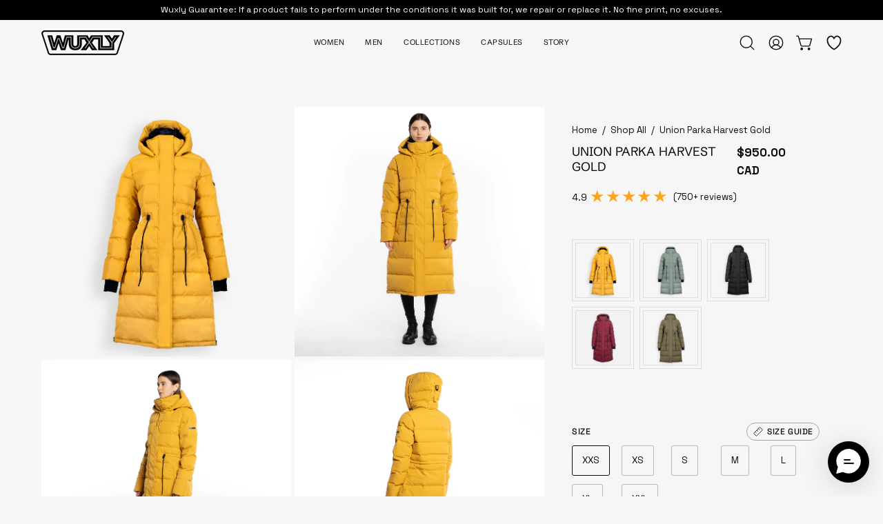

--- FILE ---
content_type: text/html; charset=utf-8
request_url: https://wuxly.com/collections/shop-all/products/union-parka?variant=39750045990967
body_size: 88657
content:
<html class="no-js no-touch page-loading" lang="en">
<head>  <meta charset="utf-8">

  <meta http-equiv='X-UA-Compatible' content='IE=edge'>
  <meta name="viewport" content="width=device-width, height=device-height, initial-scale=1.0, minimum-scale=1.0">
  <link rel="canonical" href="https://wuxly.com/products/union-parka" />
  <link rel="preconnect" href="https://cdn.shopify.com" crossorigin>
  <link rel="preconnect" href="https://fonts.shopify.com" crossorigin>
  <link rel="preconnect" href="https://monorail-edge.shopifysvc.com" crossorigin>

  <link href="//wuxly.com/cdn/shop/t/138/assets/theme.css?v=14114883145235134701762809747" as="style" rel="preload">
  <link href="//wuxly.com/cdn/shop/t/138/assets/vendor.js?v=164905933048751944601762809747" as="script" rel="preload">
  <link href="//wuxly.com/cdn/shop/t/138/assets/theme.js?v=71433748120414246941762809747" as="script" rel="preload">

  <link rel="preload" as="image" href="//wuxly.com/cdn/shop/t/138/assets/loading.svg?v=91665432863842511931762809747"><link rel="shortcut icon" href="//wuxly.com/cdn/shop/files/W_Icon-_Black_and_white-_Website_2023-01_32x32.png?v=1685638581" type="image/png" />
  <title>Union Parka Harvest Gold &ndash; Wuxly </title><meta name="description" content="The Union Parka combines exceptional warmth, innovative design, and customizable comfort. Crafted with a water-repellant, breathable shell and insulated with our bio-based Sorona®, this parka is ready to take on winter cold and inclement weather. Details High-performance shell: 100% recycled polyester herringbone for durability and sustainability Eco-friendly lining: 100% recycled polyester for a soft and comfortable interior. Down-alternative insulation: A blend of 75% polyester and 25% bio-based Sorona®, providing warmth. Adjustable Waist: Customize your fit for comfort and style Front Zip Pockets: Secure storage for your essentials Storm Cuffs: Cuffs to keep wind from entering your sleeves and maintain warmth. Side Seam Zippers: Designed for added ease of movement and enhanced comfort. Cozy Hood: Non-removable hood with an adjustable back toggle for a snug, protective fit. Made in Canada"><link rel="preload" as="font" href="//wuxly.com/cdn/fonts/space_grotesk/spacegrotesk_n4.d66cc13718970c2e6cd498d7c00cf0cbf178dfb1.woff2" type="font/woff2" crossorigin><link rel="preload" as="font" href="//wuxly.com/cdn/fonts/space_grotesk/spacegrotesk_n4.d66cc13718970c2e6cd498d7c00cf0cbf178dfb1.woff2" type="font/woff2" crossorigin>

<meta property="og:site_name" content="Wuxly ">
<meta property="og:url" content="https://wuxly.com/products/union-parka">
<meta property="og:title" content="Union Parka Harvest Gold">
<meta property="og:type" content="product">
<meta property="og:description" content="The Union Parka combines exceptional warmth, innovative design, and customizable comfort. Crafted with a water-repellant, breathable shell and insulated with our bio-based Sorona®, this parka is ready to take on winter cold and inclement weather. Details High-performance shell: 100% recycled polyester herringbone for durability and sustainability Eco-friendly lining: 100% recycled polyester for a soft and comfortable interior. Down-alternative insulation: A blend of 75% polyester and 25% bio-based Sorona®, providing warmth. Adjustable Waist: Customize your fit for comfort and style Front Zip Pockets: Secure storage for your essentials Storm Cuffs: Cuffs to keep wind from entering your sleeves and maintain warmth. Side Seam Zippers: Designed for added ease of movement and enhanced comfort. Cozy Hood: Non-removable hood with an adjustable back toggle for a snug, protective fit. Made in Canada"><meta property="og:image" content="http://wuxly.com/cdn/shop/files/IMG_0108-UnionYellowFront_a863cddb-e436-4063-bef8-b48dbceeaaab.jpg?v=1737659748">
  <meta property="og:image:secure_url" content="https://wuxly.com/cdn/shop/files/IMG_0108-UnionYellowFront_a863cddb-e436-4063-bef8-b48dbceeaaab.jpg?v=1737659748">
  <meta property="og:image:width" content="2000">
  <meta property="og:image:height" content="2000"><meta property="og:price:amount" content="950.00">
  <meta property="og:price:currency" content="CAD"><meta name="twitter:card" content="summary_large_image">
<meta name="twitter:title" content="Union Parka Harvest Gold">
<meta name="twitter:description" content="The Union Parka combines exceptional warmth, innovative design, and customizable comfort. Crafted with a water-repellant, breathable shell and insulated with our bio-based Sorona®, this parka is ready to take on winter cold and inclement weather. Details High-performance shell: 100% recycled polyester herringbone for durability and sustainability Eco-friendly lining: 100% recycled polyester for a soft and comfortable interior. Down-alternative insulation: A blend of 75% polyester and 25% bio-based Sorona®, providing warmth. Adjustable Waist: Customize your fit for comfort and style Front Zip Pockets: Secure storage for your essentials Storm Cuffs: Cuffs to keep wind from entering your sleeves and maintain warmth. Side Seam Zippers: Designed for added ease of movement and enhanced comfort. Cozy Hood: Non-removable hood with an adjustable back toggle for a snug, protective fit. Made in Canada"><script>
  window.KiwiSizing = window.KiwiSizing === undefined ? {} : window.KiwiSizing;
   KiwiSizing.shop = "wully-outerwear.myshopify.com";
  
   
   KiwiSizing.data = {
    collections: "268873924663,282472513591,267169497143,275528581175,266480713783,164996612151,282360479799,261593137207,266458988599,164996448311,271217360951,271221391415,261738168375,271220899895",
    tags: "gold,HBC,Incredibly Warm,Mid-calf,Parkas,pattison,vegan,Womens,Womens Outerwear,yellow",
    product: "6662037766199",
    vendor: "Wuxly Movement",
    type: "Parka",
    title: "Union Parka Harvest Gold",
    images: ["\/\/wuxly.com\/cdn\/shop\/files\/IMG_0108-UnionYellowFront_a863cddb-e436-4063-bef8-b48dbceeaaab.jpg?v=1737659748","\/\/wuxly.com\/cdn\/shop\/files\/IMG_0878-UnionGoldfront_8fc4ecd1-4dfd-4872-a1aa-9cfc0d1ea45b.jpg?v=1737659748","\/\/wuxly.com\/cdn\/shop\/files\/IMG_0880-UnionGold3Q_6e4b10a5-b37b-48e5-99c3-dee67af1f311.jpg?v=1737659748","\/\/wuxly.com\/cdn\/shop\/files\/IMG_0887-UnionGoldback_93912260-9730-48a0-bbe3-96e85d693014.jpg?v=1737659748","\/\/wuxly.com\/cdn\/shop\/files\/IMG_0893-UnionGoldopen_eace5fea-3c3f-4394-a808-8ee94b0aa662.jpg?v=1737659748","\/\/wuxly.com\/cdn\/shop\/files\/IMG_0901-UnionGoldstraps_9ae76747-29ac-41e6-a22e-5189baf7327c.jpg?v=1737659748","\/\/wuxly.com\/cdn\/shop\/files\/IMG_0883-UnionGoldcloseup.jpg?v=1737659748","\/\/wuxly.com\/cdn\/shop\/files\/IMG_0123UnionYellowSide.jpg?v=1737659748","\/\/wuxly.com\/cdn\/shop\/files\/IMG_0111-UnionYellowHood.jpg?v=1737659748","\/\/wuxly.com\/cdn\/shop\/files\/IMG_0117-UnionYellowShoulder.jpg?v=1737659748","\/\/wuxly.com\/cdn\/shop\/files\/IMG_0109-UnionYellowcuff.jpg?v=1737659748","\/\/wuxly.com\/cdn\/shop\/files\/IMG_0124-UnionYellowBack.jpg?v=1737659745"],
   };
   
</script>
<style data-shopify>@font-face {
  font-family: "Space Grotesk";
  font-weight: 400;
  font-style: normal;
  font-display: swap;
  src: url("//wuxly.com/cdn/fonts/space_grotesk/spacegrotesk_n4.d66cc13718970c2e6cd498d7c00cf0cbf178dfb1.woff2") format("woff2"),
       url("//wuxly.com/cdn/fonts/space_grotesk/spacegrotesk_n4.df55ea253ceb45569ff0857a18e20cc5609d32d6.woff") format("woff");
}

@font-face {
  font-family: "Space Grotesk";
  font-weight: 400;
  font-style: normal;
  font-display: swap;
  src: url("//wuxly.com/cdn/fonts/space_grotesk/spacegrotesk_n4.d66cc13718970c2e6cd498d7c00cf0cbf178dfb1.woff2") format("woff2"),
       url("//wuxly.com/cdn/fonts/space_grotesk/spacegrotesk_n4.df55ea253ceb45569ff0857a18e20cc5609d32d6.woff") format("woff");
}

@font-face {
  font-family: "Space Grotesk";
  font-weight: 400;
  font-style: normal;
  font-display: swap;
  src: url("//wuxly.com/cdn/fonts/space_grotesk/spacegrotesk_n4.d66cc13718970c2e6cd498d7c00cf0cbf178dfb1.woff2") format("woff2"),
       url("//wuxly.com/cdn/fonts/space_grotesk/spacegrotesk_n4.df55ea253ceb45569ff0857a18e20cc5609d32d6.woff") format("woff");
}



  @font-face {
  font-family: "Space Grotesk";
  font-weight: 500;
  font-style: normal;
  font-display: swap;
  src: url("//wuxly.com/cdn/fonts/space_grotesk/spacegrotesk_n5.0b4d876bf6a12d6b38452ba7a8e645e895797853.woff2") format("woff2"),
       url("//wuxly.com/cdn/fonts/space_grotesk/spacegrotesk_n5.df51c5497bae45db5de7892927abea6b2204fefd.woff") format("woff");
}




  @font-face {
  font-family: "Space Grotesk";
  font-weight: 300;
  font-style: normal;
  font-display: swap;
  src: url("//wuxly.com/cdn/fonts/space_grotesk/spacegrotesk_n3.d20ddcf624e22975b4e24288862f801b32b1cea9.woff2") format("woff2"),
       url("//wuxly.com/cdn/fonts/space_grotesk/spacegrotesk_n3.52463b35937c35d0beaa5d14ec3a49ac74481ff4.woff") format("woff");
}




  @font-face {
  font-family: "Space Grotesk";
  font-weight: 700;
  font-style: normal;
  font-display: swap;
  src: url("//wuxly.com/cdn/fonts/space_grotesk/spacegrotesk_n7.175723a017c50ce7252e2f5edd0d9d599be51333.woff2") format("woff2"),
       url("//wuxly.com/cdn/fonts/space_grotesk/spacegrotesk_n7.59d2953d36948beb643f7d8bff3f076a053d0816.woff") format("woff");
}




  @font-face {
  font-family: "Space Grotesk";
  font-weight: 300;
  font-style: normal;
  font-display: swap;
  src: url("//wuxly.com/cdn/fonts/space_grotesk/spacegrotesk_n3.d20ddcf624e22975b4e24288862f801b32b1cea9.woff2") format("woff2"),
       url("//wuxly.com/cdn/fonts/space_grotesk/spacegrotesk_n3.52463b35937c35d0beaa5d14ec3a49ac74481ff4.woff") format("woff");
}




  @font-face {
  font-family: "Space Grotesk";
  font-weight: 500;
  font-style: normal;
  font-display: swap;
  src: url("//wuxly.com/cdn/fonts/space_grotesk/spacegrotesk_n5.0b4d876bf6a12d6b38452ba7a8e645e895797853.woff2") format("woff2"),
       url("//wuxly.com/cdn/fonts/space_grotesk/spacegrotesk_n5.df51c5497bae45db5de7892927abea6b2204fefd.woff") format("woff");
}








  @font-face {
  font-family: "Space Grotesk";
  font-weight: 500;
  font-style: normal;
  font-display: swap;
  src: url("//wuxly.com/cdn/fonts/space_grotesk/spacegrotesk_n5.0b4d876bf6a12d6b38452ba7a8e645e895797853.woff2") format("woff2"),
       url("//wuxly.com/cdn/fonts/space_grotesk/spacegrotesk_n5.df51c5497bae45db5de7892927abea6b2204fefd.woff") format("woff");
}



@font-face {
  font-family: "Atlas Regular";
  src: url("https://cdn.shopify.com/s/files/1/1584/8213/files/SchibstedGrotesk-VariableFont_wght.woff?v=1732039102") format("woff");
}:root {--COLOR-PRIMARY-OPPOSITE: #ffffff;
  --COLOR-PRIMARY-OPPOSITE-ALPHA-20: rgba(255, 255, 255, 0.2);
  --COLOR-PRIMARY-LIGHTEN-DARKEN-ALPHA-20: rgba(26, 26, 26, 0.2);
  --COLOR-PRIMARY-LIGHTEN-DARKEN-ALPHA-30: rgba(26, 26, 26, 0.3);

  --PRIMARY-BUTTONS-COLOR-BG: #000000;
  --PRIMARY-BUTTONS-COLOR-TEXT: #ffffff;
  --PRIMARY-BUTTONS-COLOR-TEXT-ALPHA-10: rgba(255, 255, 255, 0.1);
  --PRIMARY-BUTTONS-COLOR-BORDER: #000000;

  --PRIMARY-BUTTONS-COLOR-LIGHTEN-DARKEN: #1a1a1a;

  --PRIMARY-BUTTONS-COLOR-ALPHA-05: rgba(0, 0, 0, 0.05);
  --PRIMARY-BUTTONS-COLOR-ALPHA-10: rgba(0, 0, 0, 0.1);
  --PRIMARY-BUTTONS-COLOR-ALPHA-50: rgba(0, 0, 0, 0.5);--COLOR-SECONDARY-OPPOSITE: #000000;
  --COLOR-SECONDARY-OPPOSITE-ALPHA-20: rgba(0, 0, 0, 0.2);
  --COLOR-SECONDARY-LIGHTEN-DARKEN-ALPHA-20: rgba(222, 222, 222, 0.2);
  --COLOR-SECONDARY-LIGHTEN-DARKEN-ALPHA-30: rgba(222, 222, 222, 0.3);

  --SECONDARY-BUTTONS-COLOR-BG: #f7f7f7;
  --SECONDARY-BUTTONS-COLOR-TEXT: #000000;
  --SECONDARY-BUTTONS-COLOR-TEXT-ALPHA-10: rgba(0, 0, 0, 0.1);
  --SECONDARY-BUTTONS-COLOR-BORDER: #f7f7f7;

  --SECONDARY-BUTTONS-COLOR-ALPHA-05: rgba(247, 247, 247, 0.05);
  --SECONDARY-BUTTONS-COLOR-ALPHA-10: rgba(247, 247, 247, 0.1);
  --SECONDARY-BUTTONS-COLOR-ALPHA-50: rgba(247, 247, 247, 0.5);--OUTLINE-BUTTONS-PRIMARY-BG: transparent;
  --OUTLINE-BUTTONS-PRIMARY-TEXT: #000000;
  --OUTLINE-BUTTONS-PRIMARY-TEXT-ALPHA-10: rgba(0, 0, 0, 0.1);
  --OUTLINE-BUTTONS-PRIMARY-BORDER: #000000;
  --OUTLINE-BUTTONS-PRIMARY-BG-HOVER: rgba(26, 26, 26, 0.2);

  --OUTLINE-BUTTONS-SECONDARY-BG: transparent;
  --OUTLINE-BUTTONS-SECONDARY-TEXT: #f7f7f7;
  --OUTLINE-BUTTONS-SECONDARY-TEXT-ALPHA-10: rgba(247, 247, 247, 0.1);
  --OUTLINE-BUTTONS-SECONDARY-BORDER: #f7f7f7;
  --OUTLINE-BUTTONS-SECONDARY-BG-HOVER: rgba(222, 222, 222, 0.2);

  --OUTLINE-BUTTONS-WHITE-BG: transparent;
  --OUTLINE-BUTTONS-WHITE-TEXT: #ffffff;
  --OUTLINE-BUTTONS-WHITE-TEXT-ALPHA-10: rgba(255, 255, 255, 0.1);
  --OUTLINE-BUTTONS-WHITE-BORDER: #ffffff;

  --OUTLINE-BUTTONS-BLACK-BG: transparent;
  --OUTLINE-BUTTONS-BLACK-TEXT: #000000;
  --OUTLINE-BUTTONS-BLACK-TEXT-ALPHA-10: rgba(0, 0, 0, 0.1);
  --OUTLINE-BUTTONS-BLACK-BORDER: #000000;--OUTLINE-SOLID-BUTTONS-PRIMARY-BG: #000000;
  --OUTLINE-SOLID-BUTTONS-PRIMARY-TEXT: #ffffff;
  --OUTLINE-SOLID-BUTTONS-PRIMARY-TEXT-ALPHA-10: rgba(255, 255, 255, 0.1);
  --OUTLINE-SOLID-BUTTONS-PRIMARY-BORDER: #ffffff;
  --OUTLINE-SOLID-BUTTONS-PRIMARY-BG-HOVER: rgba(255, 255, 255, 0.2);

  --OUTLINE-SOLID-BUTTONS-SECONDARY-BG: #f7f7f7;
  --OUTLINE-SOLID-BUTTONS-SECONDARY-TEXT: #000000;
  --OUTLINE-SOLID-BUTTONS-SECONDARY-TEXT-ALPHA-10: rgba(0, 0, 0, 0.1);
  --OUTLINE-SOLID-BUTTONS-SECONDARY-BORDER: #000000;
  --OUTLINE-SOLID-BUTTONS-SECONDARY-BG-HOVER: rgba(0, 0, 0, 0.2);

  --OUTLINE-SOLID-BUTTONS-WHITE-BG: #ffffff;
  --OUTLINE-SOLID-BUTTONS-WHITE-TEXT: #000000;
  --OUTLINE-SOLID-BUTTONS-WHITE-TEXT-ALPHA-10: rgba(0, 0, 0, 0.1);
  --OUTLINE-SOLID-BUTTONS-WHITE-BORDER: #000000;

  --OUTLINE-SOLID-BUTTONS-BLACK-BG: #000000;
  --OUTLINE-SOLID-BUTTONS-BLACK-TEXT: #ffffff;
  --OUTLINE-SOLID-BUTTONS-BLACK-TEXT-ALPHA-10: rgba(255, 255, 255, 0.1);
  --OUTLINE-SOLID-BUTTONS-BLACK-BORDER: #ffffff;--COLOR-HEADING: #0b0b0b;
  --COLOR-TEXT: #0b0b0b;
  --COLOR-TEXT-DARKEN: #000000;
  --COLOR-TEXT-LIGHTEN: #3e3e3e;
  --COLOR-TEXT-ALPHA-5: rgba(11, 11, 11, 0.05);
  --COLOR-TEXT-ALPHA-8: rgba(11, 11, 11, 0.08);
  --COLOR-TEXT-ALPHA-10: rgba(11, 11, 11, 0.1);
  --COLOR-TEXT-ALPHA-15: rgba(11, 11, 11, 0.15);
  --COLOR-TEXT-ALPHA-20: rgba(11, 11, 11, 0.2);
  --COLOR-TEXT-ALPHA-25: rgba(11, 11, 11, 0.25);
  --COLOR-TEXT-ALPHA-50: rgba(11, 11, 11, 0.5);
  --COLOR-TEXT-ALPHA-60: rgba(11, 11, 11, 0.6);
  --COLOR-TEXT-ALPHA-85: rgba(11, 11, 11, 0.85);

  --COLOR-BG: #f7f7f7;
  --COLOR-BG-ALPHA-25: rgba(247, 247, 247, 0.25);
  --COLOR-BG-ALPHA-35: rgba(247, 247, 247, 0.35);
  --COLOR-BG-ALPHA-60: rgba(247, 247, 247, 0.6);
  --COLOR-BG-ALPHA-65: rgba(247, 247, 247, 0.65);
  --COLOR-BG-ALPHA-85: rgba(247, 247, 247, 0.85);
  --COLOR-BG-DARKEN: #dedede;
  --COLOR-BG-LIGHTEN-DARKEN: #dedede;
  --COLOR-BG-LIGHTEN-DARKEN-SHIMMER-BG: #f2f2f2;
  --COLOR-BG-LIGHTEN-DARKEN-SHIMMER-EFFECT: #ededed;
  --COLOR-BG-LIGHTEN-DARKEN-SHIMMER-ENHANCEMENT: #000000;
  --COLOR-BG-LIGHTEN-DARKEN-FOREGROUND: #efefef;
  --COLOR-BG-LIGHTEN-DARKEN-HIGHLIGHT: rgba(38, 38, 38, 0.15);
  --COLOR-BG-LIGHTEN-DARKEN-SEARCH-LOADER: #c4c4c4;
  --COLOR-BG-LIGHTEN-DARKEN-SEARCH-LOADER-LINE: #dedede;
  --COLOR-BG-LIGHTEN-DARKEN-2: #c5c5c5;
  --COLOR-BG-LIGHTEN-DARKEN-3: #b8b8b8;
  --COLOR-BG-LIGHTEN-DARKEN-4: #ababab;
  --COLOR-BG-LIGHTEN-DARKEN-5: #9e9e9e;
  --COLOR-BG-LIGHTEN-DARKEN-6: #929292;
  --COLOR-BG-LIGHTEN-DARKEN-CONTRAST: #ababab;
  --COLOR-BG-LIGHTEN-DARKEN-CONTRAST-2: #9e9e9e;
  --COLOR-BG-LIGHTEN-DARKEN-CONTRAST-3: #919191;
  --COLOR-BG-LIGHTEN-DARKEN-CONTRAST-4: #848484;
  --COLOR-BG-LIGHTEN-DARKEN-CONTRAST-5: #777777;
  --COLOR-BG-LIGHTEN-DARKEN-CONTRAST-6: #6b6b6b;

  --COLOR-BG-SECONDARY: #000000;
  --COLOR-BG-SECONDARY-LIGHTEN-DARKEN: #1a1a1a;
  --COLOR-BG-SECONDARY-LIGHTEN-DARKEN-CONTRAST: #808080;

  --COLOR-INPUT-BG: #f7f7f7;

  --COLOR-ACCENT: #e5ecdd;
  --COLOR-ACCENT-TEXT: #000;

  --COLOR-BORDER: #d3d3d3;
  --COLOR-BORDER-ALPHA-15: rgba(211, 211, 211, 0.15);
  --COLOR-BORDER-ALPHA-30: rgba(211, 211, 211, 0.3);
  --COLOR-BORDER-ALPHA-50: rgba(211, 211, 211, 0.5);
  --COLOR-BORDER-ALPHA-65: rgba(211, 211, 211, 0.65);
  --COLOR-BORDER-LIGHTEN-DARKEN: #868686;
  --COLOR-BORDER-HAIRLINE: #efefef;

  --COLOR-SALE-BG: #d02e2e;
  --COLOR-SALE-TEXT: #ffffff;
  --COLOR-CUSTOM-BG: #ffffff;
  --COLOR-CUSTOM-TEXT: #000000;
  --COLOR-SOLD-BG: #0b0b0b;
  --COLOR-SOLD-TEXT: #d3d3d3;
  --COLOR-SAVING-BG: #d02e2e;
  --COLOR-SAVING-TEXT: #ffffff;

  --COLOR-WHITE-BLACK: fff;
  --COLOR-BLACK-WHITE: #000;
  --COLOR-BLACK-WHITE-ALPHA-25: rgba(0, 0, 0, 0.25);
  --COLOR-BLACK-WHITE-ALPHA-34: rgba(0, 0, 0, 0.34);
  --COLOR-BG-OVERLAY: rgba(255, 255, 255, 0.5);--COLOR-DISABLED-GREY: rgba(11, 11, 11, 0.05);
  --COLOR-DISABLED-GREY-DARKEN: rgba(11, 11, 11, 0.45);
  --COLOR-ERROR: #D02E2E;
  --COLOR-ERROR-BG: #f3cbcb;
  --COLOR-SUCCESS: #56AD6A;
  --COLOR-SUCCESS-BG: #ECFEF0;
  --COLOR-WARN: #ECBD5E;
  --COLOR-TRANSPARENT: rgba(255, 255, 255, 0);

  --COLOR-WHITE: #ffffff;
  --COLOR-WHITE-DARKEN: #f2f2f2;
  --COLOR-WHITE-ALPHA-10: rgba(255, 255, 255, 0.1);
  --COLOR-WHITE-ALPHA-20: rgba(255, 255, 255, 0.2);
  --COLOR-WHITE-ALPHA-25: rgba(255, 255, 255, 0.25);
  --COLOR-WHITE-ALPHA-50: rgba(255, 255, 255, 0.5);
  --COLOR-WHITE-ALPHA-60: rgba(255, 255, 255, 0.6);
  --COLOR-BLACK: #000000;
  --COLOR-BLACK-LIGHTEN: #1a1a1a;
  --COLOR-BLACK-ALPHA-10: rgba(0, 0, 0, 0.1);
  --COLOR-BLACK-ALPHA-20: rgba(0, 0, 0, 0.2);
  --COLOR-BLACK-ALPHA-25: rgba(0, 0, 0, 0.25);
  --COLOR-BLACK-ALPHA-50: rgba(0, 0, 0, 0.5);
  --COLOR-BLACK-ALPHA-60: rgba(0, 0, 0, 0.6);--FONT-STACK-BODY: "Space Grotesk", sans-serif;
  --FONT-STYLE-BODY: normal;
  --FONT-STYLE-BODY-ITALIC: italic;
  --FONT-ADJUST-BODY: 0.95;

  --FONT-WEIGHT-BODY: 400;
  --FONT-WEIGHT-BODY-LIGHT: 300;
  --FONT-WEIGHT-BODY-MEDIUM: 700;
  --FONT-WEIGHT-BODY-BOLD: 500;

  --FONT-STACK-HEADING: "Atlas Regular", sans-serif;
  --FONT-STYLE-HEADING: normal;
  --FONT-STYLE-HEADING-ITALIC: italic;
  --FONT-ADJUST-HEADING: 0.65;

  --FONT-WEIGHT-HEADING: 400;
  --FONT-WEIGHT-HEADING-LIGHT: 300;
  --FONT-WEIGHT-HEADING-MEDIUM: 700;
  --FONT-WEIGHT-HEADING-BOLD: 500;

  --FONT-STACK-NAV: "Atlas Regular", sans-serif;
  --FONT-STYLE-NAV: normal;
  --FONT-STYLE-NAV-ITALIC: italic;
  --FONT-ADJUST-NAV: 0.8;
  --FONT-ADJUST-NAV-TOP-LEVEL: 0.7;

  --FONT-WEIGHT-NAV: 400;
  --FONT-WEIGHT-NAV-LIGHT: 300;
  --FONT-WEIGHT-NAV-MEDIUM: 700;
  --FONT-WEIGHT-NAV-BOLD: 500;

  --FONT-ADJUST-PRODUCT-GRID: 1.0;
  --FONT-ADJUST-PRODUCT-GRID-HEADING: 1.0;

  --FONT-ADJUST-BADGES: 1.0;

  --FONT-STACK-BUTTON: "Space Grotesk", sans-serif;
  --FONT-STYLE-BUTTON: normal;
  --FONT-STYLE-BUTTON-ITALIC: italic;
  --FONT-ADJUST-BUTTON: 0.8;

  --FONT-WEIGHT-BUTTON: 400;
  --FONT-WEIGHT-BUTTON-MEDIUM: 700;
  --FONT-WEIGHT-BUTTON-BOLD: 500;

  --FONT-STACK-SUBHEADING: "Space Grotesk", sans-serif;
  --FONT-STYLE-SUBHEADING: normal;
  --FONT-ADJUST-SUBHEADING: 0.9;

  --FONT-WEIGHT-SUBHEADING: 400;
  --FONT-WEIGHT-SUBHEADING-BOLD: 500;

  --FONT-STACK-LABEL: "Space Grotesk", sans-serif;
  --FONT-STYLE-LABEL: normal;
  --FONT-ADJUST-LABEL: 0.7;

  --FONT-WEIGHT-LABEL: 500;

  --LETTER-SPACING-NAV: 0.05em;
  --LETTER-SPACING-SUBHEADING: 0.1em;
  --LETTER-SPACING-BUTTON: 0.075em;
  --LETTER-SPACING-LABEL: 0.05em;

  --BUTTON-TEXT-CAPS: uppercase;
  --HEADING-TEXT-CAPS: uppercase;
  --SUBHEADING-TEXT-CAPS: uppercase;
  --LABEL-TEXT-CAPS: uppercase;--FONT-SIZE-INPUT: 1rem;--RADIUS: 0px;
  --RADIUS-SMALL: 0px;
  --RADIUS-TINY: 0px;
  --RADIUS-BADGE: 0px;
  --RADIUS-CHECKBOX: 0px;
  --RADIUS-TEXTAREA: 0px;--PRODUCT-MEDIA-PADDING-TOP: 130.0%;--BORDER-WIDTH: 1px;--STROKE-WIDTH: 12px;--SITE-WIDTH: 1440px;
  --SITE-WIDTH-NARROW: 840px;--COLOR-UPSELLS-BG: #fff7f2;
  --COLOR-UPSELLS-TEXT: #0B0B0B;
  --COLOR-UPSELLS-TEXT-LIGHTEN: #3e3e3e;
  --COLOR-UPSELLS-DISABLED-GREY-DARKEN: rgba(11, 11, 11, 0.45);
  --UPSELLS-HEIGHT: 100px;
  --UPSELLS-IMAGE-WIDTH: 30%;--ICON-ARROW-RIGHT: url( "//wuxly.com/cdn/shop/t/138/assets/icon-chevron-right.svg?v=115618353204357621731762809747" );--loading-svg: url( "//wuxly.com/cdn/shop/t/138/assets/loading.svg?v=91665432863842511931762809747" );
  --icon-check: url( "//wuxly.com/cdn/shop/t/138/assets/icon-check.svg?v=175316081881880408121762809747" );
  --icon-check-swatch: url( "//wuxly.com/cdn/shop/t/138/assets/icon-check-swatch.svg?v=131897745589030387781762809747" );
  --icon-zoom-in: url( "//wuxly.com/cdn/shop/t/138/assets/icon-zoom-in.svg?v=157433013461716915331762809747" );
  --icon-zoom-out: url( "//wuxly.com/cdn/shop/t/138/assets/icon-zoom-out.svg?v=164909107869959372931762809747" );--collection-sticky-bar-height: 0px;
  --collection-image-padding-top: 60%;

  --drawer-width: 400px;
  --drawer-transition: transform 0.4s cubic-bezier(0.46, 0.01, 0.32, 1);--gutter: 60px;
  --gutter-mobile: 20px;
  --grid-gutter: 20px;
  --grid-gutter-mobile: 35px;--inner: 20px;
  --inner-tablet: 18px;
  --inner-mobile: 16px;--grid: repeat(4, minmax(0, 1fr));
  --grid-tablet: repeat(3, minmax(0, 1fr));
  --grid-mobile: repeat(2, minmax(0, 1fr));
  --megamenu-grid: repeat(4, minmax(0, 1fr));
  --grid-row: 1 / span 4;--scrollbar-width: 0px;--overlay: #000;
  --overlay-opacity: 1;--swatch-width: 38px;
  --swatch-height: 26px;
  --swatch-size: 32px;
  --swatch-size-mobile: 30px;

  
  --move-offset: 20px;

  
  --autoplay-speed: 2200ms;

  

    --filter-bg: none;
    --product-filter-bg: none;}</style><link href="//wuxly.com/cdn/shop/t/138/assets/theme.css?v=14114883145235134701762809747" rel="stylesheet" type="text/css" media="all" /><script type="text/javascript">
    if (window.MSInputMethodContext && document.documentMode) {
      var scripts = document.getElementsByTagName('script')[0];
      var polyfill = document.createElement("script");
      polyfill.defer = true;
      polyfill.src = "//wuxly.com/cdn/shop/t/138/assets/ie11.js?v=164037955086922138091762809747";

      scripts.parentNode.insertBefore(polyfill, scripts);

      document.documentElement.classList.add('ie11');
    } else {
      document.documentElement.className = document.documentElement.className.replace('no-js', 'js');
    }

    let root = '/';
    if (root[root.length - 1] !== '/') {
      root = `${root}/`;
    }

    window.theme = {
      routes: {
        root: root,
        cart_url: "\/cart",
        cart_add_url: "\/cart\/add",
        cart_change_url: "\/cart\/change",
        shop_url: "https:\/\/wuxly.com",
        searchUrl: '/search',
        predictiveSearchUrl: '/search/suggest',
        product_recommendations_url: "\/recommendations\/products"
      },
      assets: {
        photoswipe: '//wuxly.com/cdn/shop/t/138/assets/photoswipe.js?v=162613001030112971491762809747',
        smoothscroll: '//wuxly.com/cdn/shop/t/138/assets/smoothscroll.js?v=37906625415260927261762809747',
        no_image: "//wuxly.com/cdn/shopifycloud/storefront/assets/no-image-2048-a2addb12_1024x.gif",
        swatches: '//wuxly.com/cdn/shop/t/138/assets/swatches.json?v=81389445527740156951762809747',
        base: "//wuxly.com/cdn/shop/t/138/assets/"
      },
      strings: {
        add_to_cart: "Add to Cart",
        cart_acceptance_error: "You must accept our terms and conditions.",
        cart_empty: "Your cart is currently empty.",
        cart_price: "Price",
        cart_quantity: "Quantity",
        cart_items_one: "{{ count }} item",
        cart_items_many: "{{ count }} items",
        cart_title: "Cart",
        cart_total: "Total",
        continue_shopping: "Continue Shopping",
        free: "Free",
        limit_error: "Sorry, looks like we don\u0026#39;t have enough of this product.",
        preorder: "Pre-Order",
        remove: "Remove",
        sale_badge_text: "Sale",
        saving_badge: "Save {{ discount }}",
        saving_up_to_badge: "Save up to {{ discount }}",
        sold_out: "Sold Out",
        subscription: "Subscription",
        unavailable: "Unavailable",
        unit_price_label: "Unit price",
        unit_price_separator: "per",
        zero_qty_error: "Quantity must be greater than 0.",
        delete_confirm: "Are you sure you wish to delete this address?",
        newsletter_product_availability: "Notify Me When It’s Available"
      },
      icons: {
        plus: '<svg aria-hidden="true" focusable="false" role="presentation" class="icon icon-toggle-plus" viewBox="0 0 192 192"><path d="M30 96h132M96 30v132" stroke="currentColor" stroke-linecap="round" stroke-linejoin="round"/></svg>',
        minus: '<svg aria-hidden="true" focusable="false" role="presentation" class="icon icon-toggle-minus" viewBox="0 0 192 192"><path d="M30 96h132" stroke="currentColor" stroke-linecap="round" stroke-linejoin="round"/></svg>',
        close: '<svg aria-hidden="true" focusable="false" role="presentation" class="icon icon-close" viewBox="0 0 192 192"><path d="M150 42 42 150M150 150 42 42" stroke="currentColor" stroke-linecap="round" stroke-linejoin="round"/></svg>'
      },
      settings: {
        animationsEnabled: false,
        cartType: "page",
        enableAcceptTerms: false,
        enableInfinityScroll: false,
        enablePaymentButton: false,
        gridImageSize: "cover",
        gridImageAspectRatio: 1.3,
        mobileMenuBehaviour: "link",
        productGridHover: "image",
        savingBadgeType: "percentage",
        showSaleBadge: true,
        showSoldBadge: true,
        showSavingBadge: true,
        quickBuy: "none",
        suggestArticles: false,
        suggestCollections: true,
        suggestProducts: true,
        suggestPages: false,
        suggestionsResultsLimit: 5,
        currency_code_enable: true,
        hideInventoryCount: true,
        colorSwatchesType: "disabled",
        atcButtonShowPrice: false,
      },
      sizes: {
        mobile: 480,
        small: 768,
        large: 1024,
        widescreen: 1440
      },
      moneyFormat: "${{amount}}",
      moneyWithCurrencyFormat: "${{amount}} CAD",
      subtotal: 0,
      info: {
        name: 'Palo Alto'
      },
      version: '5.9.0'
    };
    window.PaloAlto = window.PaloAlto || {};
    window.slate = window.slate || {};
    window.isHeaderTransparent = false;
    window.stickyHeaderHeight = 60;
    window.lastWindowWidth = window.innerWidth || document.documentElement.clientWidth;
  </script><script src="//wuxly.com/cdn/shop/t/138/assets/vendor.js?v=164905933048751944601762809747" defer="defer"></script>
  <script src="//wuxly.com/cdn/shop/t/138/assets/theme.js?v=71433748120414246941762809747" defer="defer"></script><script>window.performance && window.performance.mark && window.performance.mark('shopify.content_for_header.start');</script><meta name="google-site-verification" content="VytyeOBqPAmtZ4L3DdY08g0hdjtgtMaypkaJHhQxDhk">
<meta name="google-site-verification" content="H0bPbNpGyu7tkhizykT4wb1h66aM3Cp4BlG99fH1YBM">
<meta name="google-site-verification" content="exRCEA8d8mvrjbc-3kT6O3PzHd579-dp9g88tdtttow">
<meta id="shopify-digital-wallet" name="shopify-digital-wallet" content="/15848213/digital_wallets/dialog">
<meta name="shopify-checkout-api-token" content="3c174807eb9c0eb1b02de4393abf5cde">
<meta id="in-context-paypal-metadata" data-shop-id="15848213" data-venmo-supported="false" data-environment="production" data-locale="en_US" data-paypal-v4="true" data-currency="CAD">
<link rel="alternate" type="application/json+oembed" href="https://wuxly.com/products/union-parka.oembed">
<script async="async" src="/checkouts/internal/preloads.js?locale=en-CA"></script>
<link rel="preconnect" href="https://shop.app" crossorigin="anonymous">
<script async="async" src="https://shop.app/checkouts/internal/preloads.js?locale=en-CA&shop_id=15848213" crossorigin="anonymous"></script>
<script id="apple-pay-shop-capabilities" type="application/json">{"shopId":15848213,"countryCode":"CA","currencyCode":"CAD","merchantCapabilities":["supports3DS"],"merchantId":"gid:\/\/shopify\/Shop\/15848213","merchantName":"Wuxly ","requiredBillingContactFields":["postalAddress","email","phone"],"requiredShippingContactFields":["postalAddress","email","phone"],"shippingType":"shipping","supportedNetworks":["visa","masterCard","amex","discover","interac","jcb"],"total":{"type":"pending","label":"Wuxly ","amount":"1.00"},"shopifyPaymentsEnabled":true,"supportsSubscriptions":true}</script>
<script id="shopify-features" type="application/json">{"accessToken":"3c174807eb9c0eb1b02de4393abf5cde","betas":["rich-media-storefront-analytics"],"domain":"wuxly.com","predictiveSearch":true,"shopId":15848213,"locale":"en"}</script>
<script>var Shopify = Shopify || {};
Shopify.shop = "wully-outerwear.myshopify.com";
Shopify.locale = "en";
Shopify.currency = {"active":"CAD","rate":"1.0"};
Shopify.country = "CA";
Shopify.theme = {"name":"Wuxly Main - DEC 2025","id":132975591479,"schema_name":"Palo Alto","schema_version":"5.9.0","theme_store_id":null,"role":"main"};
Shopify.theme.handle = "null";
Shopify.theme.style = {"id":null,"handle":null};
Shopify.cdnHost = "wuxly.com/cdn";
Shopify.routes = Shopify.routes || {};
Shopify.routes.root = "/";</script>
<script type="module">!function(o){(o.Shopify=o.Shopify||{}).modules=!0}(window);</script>
<script>!function(o){function n(){var o=[];function n(){o.push(Array.prototype.slice.apply(arguments))}return n.q=o,n}var t=o.Shopify=o.Shopify||{};t.loadFeatures=n(),t.autoloadFeatures=n()}(window);</script>
<script>
  window.ShopifyPay = window.ShopifyPay || {};
  window.ShopifyPay.apiHost = "shop.app\/pay";
  window.ShopifyPay.redirectState = null;
</script>
<script id="shop-js-analytics" type="application/json">{"pageType":"product"}</script>
<script defer="defer" async type="module" src="//wuxly.com/cdn/shopifycloud/shop-js/modules/v2/client.init-shop-cart-sync_BT-GjEfc.en.esm.js"></script>
<script defer="defer" async type="module" src="//wuxly.com/cdn/shopifycloud/shop-js/modules/v2/chunk.common_D58fp_Oc.esm.js"></script>
<script defer="defer" async type="module" src="//wuxly.com/cdn/shopifycloud/shop-js/modules/v2/chunk.modal_xMitdFEc.esm.js"></script>
<script type="module">
  await import("//wuxly.com/cdn/shopifycloud/shop-js/modules/v2/client.init-shop-cart-sync_BT-GjEfc.en.esm.js");
await import("//wuxly.com/cdn/shopifycloud/shop-js/modules/v2/chunk.common_D58fp_Oc.esm.js");
await import("//wuxly.com/cdn/shopifycloud/shop-js/modules/v2/chunk.modal_xMitdFEc.esm.js");

  window.Shopify.SignInWithShop?.initShopCartSync?.({"fedCMEnabled":true,"windoidEnabled":true});

</script>
<script defer="defer" async type="module" src="//wuxly.com/cdn/shopifycloud/shop-js/modules/v2/client.payment-terms_Ci9AEqFq.en.esm.js"></script>
<script defer="defer" async type="module" src="//wuxly.com/cdn/shopifycloud/shop-js/modules/v2/chunk.common_D58fp_Oc.esm.js"></script>
<script defer="defer" async type="module" src="//wuxly.com/cdn/shopifycloud/shop-js/modules/v2/chunk.modal_xMitdFEc.esm.js"></script>
<script type="module">
  await import("//wuxly.com/cdn/shopifycloud/shop-js/modules/v2/client.payment-terms_Ci9AEqFq.en.esm.js");
await import("//wuxly.com/cdn/shopifycloud/shop-js/modules/v2/chunk.common_D58fp_Oc.esm.js");
await import("//wuxly.com/cdn/shopifycloud/shop-js/modules/v2/chunk.modal_xMitdFEc.esm.js");

  
</script>
<script>
  window.Shopify = window.Shopify || {};
  if (!window.Shopify.featureAssets) window.Shopify.featureAssets = {};
  window.Shopify.featureAssets['shop-js'] = {"shop-cart-sync":["modules/v2/client.shop-cart-sync_DZOKe7Ll.en.esm.js","modules/v2/chunk.common_D58fp_Oc.esm.js","modules/v2/chunk.modal_xMitdFEc.esm.js"],"init-fed-cm":["modules/v2/client.init-fed-cm_B6oLuCjv.en.esm.js","modules/v2/chunk.common_D58fp_Oc.esm.js","modules/v2/chunk.modal_xMitdFEc.esm.js"],"shop-cash-offers":["modules/v2/client.shop-cash-offers_D2sdYoxE.en.esm.js","modules/v2/chunk.common_D58fp_Oc.esm.js","modules/v2/chunk.modal_xMitdFEc.esm.js"],"shop-login-button":["modules/v2/client.shop-login-button_QeVjl5Y3.en.esm.js","modules/v2/chunk.common_D58fp_Oc.esm.js","modules/v2/chunk.modal_xMitdFEc.esm.js"],"pay-button":["modules/v2/client.pay-button_DXTOsIq6.en.esm.js","modules/v2/chunk.common_D58fp_Oc.esm.js","modules/v2/chunk.modal_xMitdFEc.esm.js"],"shop-button":["modules/v2/client.shop-button_DQZHx9pm.en.esm.js","modules/v2/chunk.common_D58fp_Oc.esm.js","modules/v2/chunk.modal_xMitdFEc.esm.js"],"avatar":["modules/v2/client.avatar_BTnouDA3.en.esm.js"],"init-windoid":["modules/v2/client.init-windoid_CR1B-cfM.en.esm.js","modules/v2/chunk.common_D58fp_Oc.esm.js","modules/v2/chunk.modal_xMitdFEc.esm.js"],"init-shop-for-new-customer-accounts":["modules/v2/client.init-shop-for-new-customer-accounts_C_vY_xzh.en.esm.js","modules/v2/client.shop-login-button_QeVjl5Y3.en.esm.js","modules/v2/chunk.common_D58fp_Oc.esm.js","modules/v2/chunk.modal_xMitdFEc.esm.js"],"init-shop-email-lookup-coordinator":["modules/v2/client.init-shop-email-lookup-coordinator_BI7n9ZSv.en.esm.js","modules/v2/chunk.common_D58fp_Oc.esm.js","modules/v2/chunk.modal_xMitdFEc.esm.js"],"init-shop-cart-sync":["modules/v2/client.init-shop-cart-sync_BT-GjEfc.en.esm.js","modules/v2/chunk.common_D58fp_Oc.esm.js","modules/v2/chunk.modal_xMitdFEc.esm.js"],"shop-toast-manager":["modules/v2/client.shop-toast-manager_DiYdP3xc.en.esm.js","modules/v2/chunk.common_D58fp_Oc.esm.js","modules/v2/chunk.modal_xMitdFEc.esm.js"],"init-customer-accounts":["modules/v2/client.init-customer-accounts_D9ZNqS-Q.en.esm.js","modules/v2/client.shop-login-button_QeVjl5Y3.en.esm.js","modules/v2/chunk.common_D58fp_Oc.esm.js","modules/v2/chunk.modal_xMitdFEc.esm.js"],"init-customer-accounts-sign-up":["modules/v2/client.init-customer-accounts-sign-up_iGw4briv.en.esm.js","modules/v2/client.shop-login-button_QeVjl5Y3.en.esm.js","modules/v2/chunk.common_D58fp_Oc.esm.js","modules/v2/chunk.modal_xMitdFEc.esm.js"],"shop-follow-button":["modules/v2/client.shop-follow-button_CqMgW2wH.en.esm.js","modules/v2/chunk.common_D58fp_Oc.esm.js","modules/v2/chunk.modal_xMitdFEc.esm.js"],"checkout-modal":["modules/v2/client.checkout-modal_xHeaAweL.en.esm.js","modules/v2/chunk.common_D58fp_Oc.esm.js","modules/v2/chunk.modal_xMitdFEc.esm.js"],"shop-login":["modules/v2/client.shop-login_D91U-Q7h.en.esm.js","modules/v2/chunk.common_D58fp_Oc.esm.js","modules/v2/chunk.modal_xMitdFEc.esm.js"],"lead-capture":["modules/v2/client.lead-capture_BJmE1dJe.en.esm.js","modules/v2/chunk.common_D58fp_Oc.esm.js","modules/v2/chunk.modal_xMitdFEc.esm.js"],"payment-terms":["modules/v2/client.payment-terms_Ci9AEqFq.en.esm.js","modules/v2/chunk.common_D58fp_Oc.esm.js","modules/v2/chunk.modal_xMitdFEc.esm.js"]};
</script>
<script>(function() {
  var isLoaded = false;
  function asyncLoad() {
    if (isLoaded) return;
    isLoaded = true;
    var urls = ["https:\/\/gdprcdn.b-cdn.net\/js\/gdpr_cookie_consent.min.js?shop=wully-outerwear.myshopify.com","https:\/\/cdn.richpanel.com\/js\/richpanel_shopify_script.js?appClientId=wuxlymovement4871\u0026tenantId=wuxlymovement487\u0026shop=wully-outerwear.myshopify.com\u0026shop=wully-outerwear.myshopify.com","https:\/\/app.kiwisizing.com\/web\/js\/dist\/kiwiSizing\/plugin\/SizingPlugin.prod.js?v=330\u0026shop=wully-outerwear.myshopify.com"];
    for (var i = 0; i < urls.length; i++) {
      var s = document.createElement('script');
      s.type = 'text/javascript';
      s.async = true;
      s.src = urls[i];
      var x = document.getElementsByTagName('script')[0];
      x.parentNode.insertBefore(s, x);
    }
  };
  if(window.attachEvent) {
    window.attachEvent('onload', asyncLoad);
  } else {
    window.addEventListener('load', asyncLoad, false);
  }
})();</script>
<script id="__st">var __st={"a":15848213,"offset":-18000,"reqid":"5dfb38a7-8806-4a8b-8d8a-3ca6c727b3c3-1769412011","pageurl":"wuxly.com\/collections\/shop-all\/products\/union-parka?variant=39750045990967","u":"f8cae9fb7d62","p":"product","rtyp":"product","rid":6662037766199};</script>
<script>window.ShopifyPaypalV4VisibilityTracking = true;</script>
<script id="captcha-bootstrap">!function(){'use strict';const t='contact',e='account',n='new_comment',o=[[t,t],['blogs',n],['comments',n],[t,'customer']],c=[[e,'customer_login'],[e,'guest_login'],[e,'recover_customer_password'],[e,'create_customer']],r=t=>t.map((([t,e])=>`form[action*='/${t}']:not([data-nocaptcha='true']) input[name='form_type'][value='${e}']`)).join(','),a=t=>()=>t?[...document.querySelectorAll(t)].map((t=>t.form)):[];function s(){const t=[...o],e=r(t);return a(e)}const i='password',u='form_key',d=['recaptcha-v3-token','g-recaptcha-response','h-captcha-response',i],f=()=>{try{return window.sessionStorage}catch{return}},m='__shopify_v',_=t=>t.elements[u];function p(t,e,n=!1){try{const o=window.sessionStorage,c=JSON.parse(o.getItem(e)),{data:r}=function(t){const{data:e,action:n}=t;return t[m]||n?{data:e,action:n}:{data:t,action:n}}(c);for(const[e,n]of Object.entries(r))t.elements[e]&&(t.elements[e].value=n);n&&o.removeItem(e)}catch(o){console.error('form repopulation failed',{error:o})}}const l='form_type',E='cptcha';function T(t){t.dataset[E]=!0}const w=window,h=w.document,L='Shopify',v='ce_forms',y='captcha';let A=!1;((t,e)=>{const n=(g='f06e6c50-85a8-45c8-87d0-21a2b65856fe',I='https://cdn.shopify.com/shopifycloud/storefront-forms-hcaptcha/ce_storefront_forms_captcha_hcaptcha.v1.5.2.iife.js',D={infoText:'Protected by hCaptcha',privacyText:'Privacy',termsText:'Terms'},(t,e,n)=>{const o=w[L][v],c=o.bindForm;if(c)return c(t,g,e,D).then(n);var r;o.q.push([[t,g,e,D],n]),r=I,A||(h.body.append(Object.assign(h.createElement('script'),{id:'captcha-provider',async:!0,src:r})),A=!0)});var g,I,D;w[L]=w[L]||{},w[L][v]=w[L][v]||{},w[L][v].q=[],w[L][y]=w[L][y]||{},w[L][y].protect=function(t,e){n(t,void 0,e),T(t)},Object.freeze(w[L][y]),function(t,e,n,w,h,L){const[v,y,A,g]=function(t,e,n){const i=e?o:[],u=t?c:[],d=[...i,...u],f=r(d),m=r(i),_=r(d.filter((([t,e])=>n.includes(e))));return[a(f),a(m),a(_),s()]}(w,h,L),I=t=>{const e=t.target;return e instanceof HTMLFormElement?e:e&&e.form},D=t=>v().includes(t);t.addEventListener('submit',(t=>{const e=I(t);if(!e)return;const n=D(e)&&!e.dataset.hcaptchaBound&&!e.dataset.recaptchaBound,o=_(e),c=g().includes(e)&&(!o||!o.value);(n||c)&&t.preventDefault(),c&&!n&&(function(t){try{if(!f())return;!function(t){const e=f();if(!e)return;const n=_(t);if(!n)return;const o=n.value;o&&e.removeItem(o)}(t);const e=Array.from(Array(32),(()=>Math.random().toString(36)[2])).join('');!function(t,e){_(t)||t.append(Object.assign(document.createElement('input'),{type:'hidden',name:u})),t.elements[u].value=e}(t,e),function(t,e){const n=f();if(!n)return;const o=[...t.querySelectorAll(`input[type='${i}']`)].map((({name:t})=>t)),c=[...d,...o],r={};for(const[a,s]of new FormData(t).entries())c.includes(a)||(r[a]=s);n.setItem(e,JSON.stringify({[m]:1,action:t.action,data:r}))}(t,e)}catch(e){console.error('failed to persist form',e)}}(e),e.submit())}));const S=(t,e)=>{t&&!t.dataset[E]&&(n(t,e.some((e=>e===t))),T(t))};for(const o of['focusin','change'])t.addEventListener(o,(t=>{const e=I(t);D(e)&&S(e,y())}));const B=e.get('form_key'),M=e.get(l),P=B&&M;t.addEventListener('DOMContentLoaded',(()=>{const t=y();if(P)for(const e of t)e.elements[l].value===M&&p(e,B);[...new Set([...A(),...v().filter((t=>'true'===t.dataset.shopifyCaptcha))])].forEach((e=>S(e,t)))}))}(h,new URLSearchParams(w.location.search),n,t,e,['guest_login'])})(!0,!1)}();</script>
<script integrity="sha256-4kQ18oKyAcykRKYeNunJcIwy7WH5gtpwJnB7kiuLZ1E=" data-source-attribution="shopify.loadfeatures" defer="defer" src="//wuxly.com/cdn/shopifycloud/storefront/assets/storefront/load_feature-a0a9edcb.js" crossorigin="anonymous"></script>
<script crossorigin="anonymous" defer="defer" src="//wuxly.com/cdn/shopifycloud/storefront/assets/shopify_pay/storefront-65b4c6d7.js?v=20250812"></script>
<script data-source-attribution="shopify.dynamic_checkout.dynamic.init">var Shopify=Shopify||{};Shopify.PaymentButton=Shopify.PaymentButton||{isStorefrontPortableWallets:!0,init:function(){window.Shopify.PaymentButton.init=function(){};var t=document.createElement("script");t.src="https://wuxly.com/cdn/shopifycloud/portable-wallets/latest/portable-wallets.en.js",t.type="module",document.head.appendChild(t)}};
</script>
<script data-source-attribution="shopify.dynamic_checkout.buyer_consent">
  function portableWalletsHideBuyerConsent(e){var t=document.getElementById("shopify-buyer-consent"),n=document.getElementById("shopify-subscription-policy-button");t&&n&&(t.classList.add("hidden"),t.setAttribute("aria-hidden","true"),n.removeEventListener("click",e))}function portableWalletsShowBuyerConsent(e){var t=document.getElementById("shopify-buyer-consent"),n=document.getElementById("shopify-subscription-policy-button");t&&n&&(t.classList.remove("hidden"),t.removeAttribute("aria-hidden"),n.addEventListener("click",e))}window.Shopify?.PaymentButton&&(window.Shopify.PaymentButton.hideBuyerConsent=portableWalletsHideBuyerConsent,window.Shopify.PaymentButton.showBuyerConsent=portableWalletsShowBuyerConsent);
</script>
<script>
  function portableWalletsCleanup(e){e&&e.src&&console.error("Failed to load portable wallets script "+e.src);var t=document.querySelectorAll("shopify-accelerated-checkout .shopify-payment-button__skeleton, shopify-accelerated-checkout-cart .wallet-cart-button__skeleton"),e=document.getElementById("shopify-buyer-consent");for(let e=0;e<t.length;e++)t[e].remove();e&&e.remove()}function portableWalletsNotLoadedAsModule(e){e instanceof ErrorEvent&&"string"==typeof e.message&&e.message.includes("import.meta")&&"string"==typeof e.filename&&e.filename.includes("portable-wallets")&&(window.removeEventListener("error",portableWalletsNotLoadedAsModule),window.Shopify.PaymentButton.failedToLoad=e,"loading"===document.readyState?document.addEventListener("DOMContentLoaded",window.Shopify.PaymentButton.init):window.Shopify.PaymentButton.init())}window.addEventListener("error",portableWalletsNotLoadedAsModule);
</script>

<script type="module" src="https://wuxly.com/cdn/shopifycloud/portable-wallets/latest/portable-wallets.en.js" onError="portableWalletsCleanup(this)" crossorigin="anonymous"></script>
<script nomodule>
  document.addEventListener("DOMContentLoaded", portableWalletsCleanup);
</script>

<link id="shopify-accelerated-checkout-styles" rel="stylesheet" media="screen" href="https://wuxly.com/cdn/shopifycloud/portable-wallets/latest/accelerated-checkout-backwards-compat.css" crossorigin="anonymous">
<style id="shopify-accelerated-checkout-cart">
        #shopify-buyer-consent {
  margin-top: 1em;
  display: inline-block;
  width: 100%;
}

#shopify-buyer-consent.hidden {
  display: none;
}

#shopify-subscription-policy-button {
  background: none;
  border: none;
  padding: 0;
  text-decoration: underline;
  font-size: inherit;
  cursor: pointer;
}

#shopify-subscription-policy-button::before {
  box-shadow: none;
}

      </style>

<script>window.performance && window.performance.mark && window.performance.mark('shopify.content_for_header.end');</script>
<!--Gem_Page_Header_Script-->
    


<script type="text/javascript">
    (function(c,l,a,r,i,t,y){
        c[a]=c[a]||function(){(c[a].q=c[a].q||[]).push(arguments)};
        t=l.createElement(r);t.async=1;t.src="https://www.clarity.ms/tag/"+i;
        y=l.getElementsByTagName(r)[0];y.parentNode.insertBefore(t,y);
    })(window, document, "clarity", "script", "rr9ockdmd6");
</script>
<!-- BEGIN app block: shopify://apps/klaviyo-email-marketing-sms/blocks/klaviyo-onsite-embed/2632fe16-c075-4321-a88b-50b567f42507 -->












  <script async src="https://static.klaviyo.com/onsite/js/HnBeu3/klaviyo.js?company_id=HnBeu3"></script>
  <script>!function(){if(!window.klaviyo){window._klOnsite=window._klOnsite||[];try{window.klaviyo=new Proxy({},{get:function(n,i){return"push"===i?function(){var n;(n=window._klOnsite).push.apply(n,arguments)}:function(){for(var n=arguments.length,o=new Array(n),w=0;w<n;w++)o[w]=arguments[w];var t="function"==typeof o[o.length-1]?o.pop():void 0,e=new Promise((function(n){window._klOnsite.push([i].concat(o,[function(i){t&&t(i),n(i)}]))}));return e}}})}catch(n){window.klaviyo=window.klaviyo||[],window.klaviyo.push=function(){var n;(n=window._klOnsite).push.apply(n,arguments)}}}}();</script>

  
    <script id="viewed_product">
      if (item == null) {
        var _learnq = _learnq || [];

        var MetafieldReviews = null
        var MetafieldYotpoRating = null
        var MetafieldYotpoCount = null
        var MetafieldLooxRating = null
        var MetafieldLooxCount = null
        var okendoProduct = null
        var okendoProductReviewCount = null
        var okendoProductReviewAverageValue = null
        try {
          // The following fields are used for Customer Hub recently viewed in order to add reviews.
          // This information is not part of __kla_viewed. Instead, it is part of __kla_viewed_reviewed_items
          MetafieldReviews = {"rating":{"scale_min":"1.0","scale_max":"5.0","value":"4.87"},"rating_count":39};
          MetafieldYotpoRating = "4.8"
          MetafieldYotpoCount = "36"
          MetafieldLooxRating = null
          MetafieldLooxCount = null

          okendoProduct = null
          // If the okendo metafield is not legacy, it will error, which then requires the new json formatted data
          if (okendoProduct && 'error' in okendoProduct) {
            okendoProduct = null
          }
          okendoProductReviewCount = okendoProduct ? okendoProduct.reviewCount : null
          okendoProductReviewAverageValue = okendoProduct ? okendoProduct.reviewAverageValue : null
        } catch (error) {
          console.error('Error in Klaviyo onsite reviews tracking:', error);
        }

        var item = {
          Name: "Union Parka Harvest Gold",
          ProductID: 6662037766199,
          Categories: ["Best Sellers","Black Friday","Gift Guide: For Her","Gift Guide: For Her 2025","New FW23 Colours","Parkas","Power Parkas","Shop All","Shop All","Women's","Women's Best Sellers","Women's Long Parkas","Women's Outerwear","Women's Parkas"],
          ImageURL: "https://wuxly.com/cdn/shop/files/IMG_0108-UnionYellowFront_a863cddb-e436-4063-bef8-b48dbceeaaab_grande.jpg?v=1737659748",
          URL: "https://wuxly.com/products/union-parka",
          Brand: "Wuxly Movement",
          Price: "$950.00",
          Value: "950.00",
          CompareAtPrice: "$0.00"
        };
        _learnq.push(['track', 'Viewed Product', item]);
        _learnq.push(['trackViewedItem', {
          Title: item.Name,
          ItemId: item.ProductID,
          Categories: item.Categories,
          ImageUrl: item.ImageURL,
          Url: item.URL,
          Metadata: {
            Brand: item.Brand,
            Price: item.Price,
            Value: item.Value,
            CompareAtPrice: item.CompareAtPrice
          },
          metafields:{
            reviews: MetafieldReviews,
            yotpo:{
              rating: MetafieldYotpoRating,
              count: MetafieldYotpoCount,
            },
            loox:{
              rating: MetafieldLooxRating,
              count: MetafieldLooxCount,
            },
            okendo: {
              rating: okendoProductReviewAverageValue,
              count: okendoProductReviewCount,
            }
          }
        }]);
      }
    </script>
  




  <script>
    window.klaviyoReviewsProductDesignMode = false
  </script>







<!-- END app block --><!-- BEGIN app block: shopify://apps/swatch-king/blocks/variant-swatch-king/0850b1e4-ba30-4a0d-a8f4-f9a939276d7d -->


















































  <script>
    window.vsk_data = function(){
      return {
        "block_collection_settings": {"alignment":"left","enable":true,"swatch_location":"After price","switch_on_hover":true,"preselect_variant":false,"current_template":"product"},
        "currency": "CAD",
        "currency_symbol": "$",
        "primary_locale": "en",
        "localized_string": {},
        "app_setting_styles": {"products_swatch_presentation":{"slide_left_button_svg":"","slide_right_button_svg":""},"collections_swatch_presentation":{"minified":false,"minified_products":false,"minified_template":"+{count}","slide_left_button_svg":"","minified_display_count":[3,6],"slide_right_button_svg":""}},
        "app_setting": {"display_logs":false,"default_preset":484157,"pre_hide_strategy":"hide-all-theme-selectors","swatch_url_source":"cdn","product_data_source":"storefront","data_url_source":"cdn","new_script":true},
        "app_setting_config": {"app_execution_strategy":"all","collections_options_disabled":null,"default_swatch_image":"","do_not_select_an_option":{"text":"Select a {{ option_name }}","status":true,"control_add_to_cart":true,"allow_virtual_trigger":true,"make_a_selection_text":"Select a {{ option_name }}","auto_select_options_list":[]},"history_free_group_navigation":false,"notranslate":false,"products_options_disabled":null,"size_chart":{"type":"theme","labels":"size,sizes,taille,größe,tamanho,tamaño,koko,サイズ","position":"right","size_chart_app":"","size_chart_app_css":"","size_chart_app_selector":""},"session_storage_timeout_seconds":60,"enable_swatch":{"cart":{"enable_on_cart_product_grid":true,"enable_on_cart_featured_product":true},"home":{"enable_on_home_product_grid":true,"enable_on_home_featured_product":true},"pages":{"enable_on_custom_product_grid":true,"enable_on_custom_featured_product":true},"article":{"enable_on_article_product_grid":true,"enable_on_article_featured_product":true},"products":{"enable_on_main_product":true,"enable_on_product_grid":true},"collections":{"enable_on_collection_quick_view":false,"enable_on_collection_product_grid":true},"list_collections":{"enable_on_list_collection_quick_view":true,"enable_on_list_collection_product_grid":true}},"product_template":{"group_swatches":true,"variant_swatches":false},"product_batch_size":250,"use_optimized_urls":true,"enable_error_tracking":true,"enable_event_tracking":false,"preset_badge":{"order":[{"name":"sold_out","order":0},{"name":"sale","order":1},{"name":"new","order":2}],"new_badge_text":"NEW","new_badge_color":"#FFFFFF","sale_badge_text":"SALE","sale_badge_color":"#FFFFFF","new_badge_bg_color":"#121212D1","sale_badge_bg_color":"#D91C01D1","sold_out_badge_text":"SOLD OUT","sold_out_badge_color":"#FFFFFF","new_show_when_all_same":false,"sale_show_when_all_same":false,"sold_out_badge_bg_color":"#BBBBBBD1","new_product_max_duration":90,"sold_out_show_when_all_same":false,"min_price_diff_for_sale_badge":5}},
        "theme_settings_map": {"122231816247":70390,"133263917111":52281,"132610850871":52281,"122297778231":52281,"121989922871":70390,"122231881783":52281,"120557142071":70443,"125914349623":52281,"125780394039":52281,"127308103735":52281,"132753915959":52281,"132975591479":52281},
        "theme_settings": {"70390":{"id":70390,"configurations":{"products":{"theme_type":"dawn","swatch_root":{"position":"before","selector":"form[action*=\"\/cart\/add\"]","groups_selector":"","section_selector":"[data-section-type=\"product\"]","secondary_position":"","secondary_selector":"","use_section_as_root":true},"option_selectors":"select.single-option-selector","selectors_to_hide":[".selector-wrapper"],"json_data_selector":"","add_to_cart_selector":"[name=\"add\"]","custom_button_params":{"data":[{"value_attribute":"data-value","option_attribute":"data-name"}],"selected_selector":".active"},"option_index_attributes":["data-index","data-option-position","data-object","data-product-option","data-option-index","name"],"add_to_cart_text_selector":"[name=\"add\"]\u003espan","selectors_to_hide_override":"","add_to_cart_enabled_classes":"","add_to_cart_disabled_classes":""},"collections":{"grid_updates":[{"name":"price","template":"\u003cdiv class=\"sa-price-wrapper\"\u003e\n\u003cspan class=\"sa-compare-at-price\" {display_on_sale}\u003e{compare_at_price_with_format}\u003c\/span\u003e\n\u003cspan class=\"sa-price\" \u003e{price_with_format}\u003c\/span\u003e\n\u003cdiv class=\"price__badges_custom\"\u003e\u003c\/div\u003e\u003c\/div\u003e","display_position":"after","display_selector":"div.product-card__title","element_selector":"dl.price, .sa-price-wrapper"},{"name":"Sale","template":"\u003cspan class=\"price__badge price__badge--sale\" aria-hidden=\"true\"{{display_on_available}} {{display_on_sale}}\u003e\u003cspan\u003eSale\u003c\/span\u003e\u003c\/span\u003e","display_position":"top","display_selector":".price__badges_custom","element_selector":".price__badge--sale"},{"name":"Soldout","template":"\u003cspan class=\"price__badge price__badge--sold-out\" {{display_on_sold_out}}\u003e\u003cspan\u003eSold out\u003c\/span\u003e\u003c\/span\u003e","display_position":"top","display_selector":".price__badges_custom","element_selector":".price__badge--sold-out"}],"data_selectors":{"url":"a","title":".grid-view-item__title","attributes":[],"form_input":"[name=\"id\"]","featured_image":"img.grid-view-item__image","secondary_image":"img:not(.grid-view-item__image)"},"attribute_updates":[{"selector":null,"template":null,"attribute":null}],"selectors_to_hide":[],"json_data_selector":"[sa-swatch-json]","swatch_root_selector":"[data-section-type=\"collection-template\"] .grid__item .grid-view-item, .grid-view-item.product-card","swatch_display_options":[{"label":"After image","position":"after","selector":".grid-view-item__image, .product-card__image-with-placeholder-wrapper"},{"label":"After price","position":"after","selector":".grid-view-item__meta"},{"label":"After title","position":"after","selector":".grid-view-item__title"}]}},"settings":{"products":{"handleize":false,"init_deferred":false,"label_split_symbol":"-","size_chart_selector":"","persist_group_variant":true,"hide_single_value_option":"none"},"collections":{"layer_index":12,"display_label":false,"continuous_lookup":3000,"json_data_from_api":true,"label_split_symbol":"-","price_trailing_zeroes":true,"hide_single_value_option":"none"}},"custom_scripts":[],"custom_css":".sa-compare-at-price {text-decoration: line-through; color: #f94c43; font-weight: 600; font-style: normal;}\r\n.sa-price {color: #6a6a6a; font-weight: 600; font-style: normal;}\r\n[id=\"Collection\"] .grid-view-item, .product-card.grid-view-item, [id=\"shopify-section-featured-collections\"] .grid-view-item {margin:35px 0px 0px 0px!important;}\r\n.price__badges_custom span.price__badge:not([style]) {display: unset;}","theme_store_ids":[796],"schema_theme_names":["Debut"],"pre_hide_css_code":"html:not(.nojs):not(.no-js) .selector-wrapper{opacity:0;max-height:0}\n"},"52281":{"id":52281,"configurations":{"products":{"theme_type":"dawn","swatch_root":{"position":"before","selector":".product__selectors, .product__form__wrapper","groups_selector":"","section_selector":"[data-section-type=\"product-template\"],[data-section-type=\"featured-product\"], [data-section-id=\"quickview-api-quickview\"]","secondary_position":"","secondary_selector":"","use_section_as_root":true},"option_selectors":".product__selectors input[type=\"radio\"]","selectors_to_hide":[".product__selectors"],"json_data_selector":"","add_to_cart_selector":"[name=\"add\"]","custom_button_params":{"data":[{"value_attribute":"data-value","option_attribute":"data-name"}],"selected_selector":".active"},"option_index_attributes":["data-index","data-option-position","data-object","data-product-option","data-option-index","name"],"add_to_cart_text_selector":"[data-add-to-cart-text]","selectors_to_hide_override":"","add_to_cart_enabled_classes":"","add_to_cart_disabled_classes":""},"collections":{"grid_updates":[{"name":"Sale badge","template":"\u003cdiv class=\"product__badge__item product__badge__item--sale\" {{display_on_sale}} {{display_on_available}}\u003e\u003cspan\u003eSale\u003c\/span\u003e\u003c\/div\u003e","display_position":"bottom","display_selector":".product__badge","element_selector":".product__badge__item--sale"},{"name":"Soldout badge","template":"\u003cdiv class=\"product__badge__item product__badge__item--sold\" {{display_on_sold_out}}\u003e\u003cspan\u003eSold out\u003c\/span\u003e\u003c\/div\u003e","display_position":"bottom","display_selector":".product__badge","element_selector":".product__badge__item--sold"},{"name":"price","template":"\u003cspan class=\"product-grid-item__price__new\"\u003e{{price_with_format}}\u003c\/span\u003e\n\u003cs {{display_on_sale}}\u003e{{compare_at_price_with_format}}\u003c\/s\u003e","display_position":"replace","display_selector":".product-grid-item__price","element_selector":""}],"data_selectors":{"url":"a","title":"a.product-grid-item__title","attributes":[],"form_input":"[name=\"id\"]","featured_image":".product__media--featured-visible img","secondary_image":".product__media__hover-img img"},"attribute_updates":[{"selector":null,"template":null,"attribute":null}],"selectors_to_hide":["product-grid-item-swatch"],"json_data_selector":"[sa-swatch-json]","swatch_root_selector":".product-grid-item","swatch_display_options":[{"label":"After image","position":"after","selector":".product-grid-item__image"},{"label":"After title","position":"after","selector":".product-grid-item__info-content"},{"label":"After price","position":"after","selector":".product-grid-item__info-content"}]}},"settings":{"products":{"handleize":false,"init_deferred":false,"label_split_symbol":"-","size_chart_selector":"","persist_group_variant":true,"hide_single_value_option":"none"},"collections":{"layer_index":12,"display_label":false,"continuous_lookup":3000,"json_data_from_api":true,"label_split_symbol":"-","price_trailing_zeroes":false,"hide_single_value_option":"none"}},"custom_scripts":[],"custom_css":"","theme_store_ids":[777],"schema_theme_names":["Palo Alto"],"pre_hide_css_code":"html:not(.nojs):not(.no-js) .product__selectors{opacity:0;max-height:0}\n"},"52281":{"id":52281,"configurations":{"products":{"theme_type":"dawn","swatch_root":{"position":"before","selector":".product__selectors, .product__form__wrapper","groups_selector":"","section_selector":"[data-section-type=\"product-template\"],[data-section-type=\"featured-product\"], [data-section-id=\"quickview-api-quickview\"]","secondary_position":"","secondary_selector":"","use_section_as_root":true},"option_selectors":".product__selectors input[type=\"radio\"]","selectors_to_hide":[".product__selectors"],"json_data_selector":"","add_to_cart_selector":"[name=\"add\"]","custom_button_params":{"data":[{"value_attribute":"data-value","option_attribute":"data-name"}],"selected_selector":".active"},"option_index_attributes":["data-index","data-option-position","data-object","data-product-option","data-option-index","name"],"add_to_cart_text_selector":"[data-add-to-cart-text]","selectors_to_hide_override":"","add_to_cart_enabled_classes":"","add_to_cart_disabled_classes":""},"collections":{"grid_updates":[{"name":"Sale badge","template":"\u003cdiv class=\"product__badge__item product__badge__item--sale\" {{display_on_sale}} {{display_on_available}}\u003e\u003cspan\u003eSale\u003c\/span\u003e\u003c\/div\u003e","display_position":"bottom","display_selector":".product__badge","element_selector":".product__badge__item--sale"},{"name":"Soldout badge","template":"\u003cdiv class=\"product__badge__item product__badge__item--sold\" {{display_on_sold_out}}\u003e\u003cspan\u003eSold out\u003c\/span\u003e\u003c\/div\u003e","display_position":"bottom","display_selector":".product__badge","element_selector":".product__badge__item--sold"},{"name":"price","template":"\u003cspan class=\"product-grid-item__price__new\"\u003e{{price_with_format}}\u003c\/span\u003e\n\u003cs {{display_on_sale}}\u003e{{compare_at_price_with_format}}\u003c\/s\u003e","display_position":"replace","display_selector":".product-grid-item__price","element_selector":""}],"data_selectors":{"url":"a","title":"a.product-grid-item__title","attributes":[],"form_input":"[name=\"id\"]","featured_image":".product__media--featured-visible img","secondary_image":".product__media__hover-img img"},"attribute_updates":[{"selector":null,"template":null,"attribute":null}],"selectors_to_hide":["product-grid-item-swatch"],"json_data_selector":"[sa-swatch-json]","swatch_root_selector":".product-grid-item","swatch_display_options":[{"label":"After image","position":"after","selector":".product-grid-item__image"},{"label":"After title","position":"after","selector":".product-grid-item__info-content"},{"label":"After price","position":"after","selector":".product-grid-item__info-content"}]}},"settings":{"products":{"handleize":false,"init_deferred":false,"label_split_symbol":"-","size_chart_selector":"","persist_group_variant":true,"hide_single_value_option":"none"},"collections":{"layer_index":12,"display_label":false,"continuous_lookup":3000,"json_data_from_api":true,"label_split_symbol":"-","price_trailing_zeroes":false,"hide_single_value_option":"none"}},"custom_scripts":[],"custom_css":"","theme_store_ids":[777],"schema_theme_names":["Palo Alto"],"pre_hide_css_code":"html:not(.nojs):not(.no-js) .product__selectors{opacity:0;max-height:0}\n"},"52281":{"id":52281,"configurations":{"products":{"theme_type":"dawn","swatch_root":{"position":"before","selector":".product__selectors, .product__form__wrapper","groups_selector":"","section_selector":"[data-section-type=\"product-template\"],[data-section-type=\"featured-product\"], [data-section-id=\"quickview-api-quickview\"]","secondary_position":"","secondary_selector":"","use_section_as_root":true},"option_selectors":".product__selectors input[type=\"radio\"]","selectors_to_hide":[".product__selectors"],"json_data_selector":"","add_to_cart_selector":"[name=\"add\"]","custom_button_params":{"data":[{"value_attribute":"data-value","option_attribute":"data-name"}],"selected_selector":".active"},"option_index_attributes":["data-index","data-option-position","data-object","data-product-option","data-option-index","name"],"add_to_cart_text_selector":"[data-add-to-cart-text]","selectors_to_hide_override":"","add_to_cart_enabled_classes":"","add_to_cart_disabled_classes":""},"collections":{"grid_updates":[{"name":"Sale badge","template":"\u003cdiv class=\"product__badge__item product__badge__item--sale\" {{display_on_sale}} {{display_on_available}}\u003e\u003cspan\u003eSale\u003c\/span\u003e\u003c\/div\u003e","display_position":"bottom","display_selector":".product__badge","element_selector":".product__badge__item--sale"},{"name":"Soldout badge","template":"\u003cdiv class=\"product__badge__item product__badge__item--sold\" {{display_on_sold_out}}\u003e\u003cspan\u003eSold out\u003c\/span\u003e\u003c\/div\u003e","display_position":"bottom","display_selector":".product__badge","element_selector":".product__badge__item--sold"},{"name":"price","template":"\u003cspan class=\"product-grid-item__price__new\"\u003e{{price_with_format}}\u003c\/span\u003e\n\u003cs {{display_on_sale}}\u003e{{compare_at_price_with_format}}\u003c\/s\u003e","display_position":"replace","display_selector":".product-grid-item__price","element_selector":""}],"data_selectors":{"url":"a","title":"a.product-grid-item__title","attributes":[],"form_input":"[name=\"id\"]","featured_image":".product__media--featured-visible img","secondary_image":".product__media__hover-img img"},"attribute_updates":[{"selector":null,"template":null,"attribute":null}],"selectors_to_hide":["product-grid-item-swatch"],"json_data_selector":"[sa-swatch-json]","swatch_root_selector":".product-grid-item","swatch_display_options":[{"label":"After image","position":"after","selector":".product-grid-item__image"},{"label":"After title","position":"after","selector":".product-grid-item__info-content"},{"label":"After price","position":"after","selector":".product-grid-item__info-content"}]}},"settings":{"products":{"handleize":false,"init_deferred":false,"label_split_symbol":"-","size_chart_selector":"","persist_group_variant":true,"hide_single_value_option":"none"},"collections":{"layer_index":12,"display_label":false,"continuous_lookup":3000,"json_data_from_api":true,"label_split_symbol":"-","price_trailing_zeroes":false,"hide_single_value_option":"none"}},"custom_scripts":[],"custom_css":"","theme_store_ids":[777],"schema_theme_names":["Palo Alto"],"pre_hide_css_code":"html:not(.nojs):not(.no-js) .product__selectors{opacity:0;max-height:0}\n"},"70390":{"id":70390,"configurations":{"products":{"theme_type":"dawn","swatch_root":{"position":"before","selector":"form[action*=\"\/cart\/add\"]","groups_selector":"","section_selector":"[data-section-type=\"product\"]","secondary_position":"","secondary_selector":"","use_section_as_root":true},"option_selectors":"select.single-option-selector","selectors_to_hide":[".selector-wrapper"],"json_data_selector":"","add_to_cart_selector":"[name=\"add\"]","custom_button_params":{"data":[{"value_attribute":"data-value","option_attribute":"data-name"}],"selected_selector":".active"},"option_index_attributes":["data-index","data-option-position","data-object","data-product-option","data-option-index","name"],"add_to_cart_text_selector":"[name=\"add\"]\u003espan","selectors_to_hide_override":"","add_to_cart_enabled_classes":"","add_to_cart_disabled_classes":""},"collections":{"grid_updates":[{"name":"price","template":"\u003cdiv class=\"sa-price-wrapper\"\u003e\n\u003cspan class=\"sa-compare-at-price\" {display_on_sale}\u003e{compare_at_price_with_format}\u003c\/span\u003e\n\u003cspan class=\"sa-price\" \u003e{price_with_format}\u003c\/span\u003e\n\u003cdiv class=\"price__badges_custom\"\u003e\u003c\/div\u003e\u003c\/div\u003e","display_position":"after","display_selector":"div.product-card__title","element_selector":"dl.price, .sa-price-wrapper"},{"name":"Sale","template":"\u003cspan class=\"price__badge price__badge--sale\" aria-hidden=\"true\"{{display_on_available}} {{display_on_sale}}\u003e\u003cspan\u003eSale\u003c\/span\u003e\u003c\/span\u003e","display_position":"top","display_selector":".price__badges_custom","element_selector":".price__badge--sale"},{"name":"Soldout","template":"\u003cspan class=\"price__badge price__badge--sold-out\" {{display_on_sold_out}}\u003e\u003cspan\u003eSold out\u003c\/span\u003e\u003c\/span\u003e","display_position":"top","display_selector":".price__badges_custom","element_selector":".price__badge--sold-out"}],"data_selectors":{"url":"a","title":".grid-view-item__title","attributes":[],"form_input":"[name=\"id\"]","featured_image":"img.grid-view-item__image","secondary_image":"img:not(.grid-view-item__image)"},"attribute_updates":[{"selector":null,"template":null,"attribute":null}],"selectors_to_hide":[],"json_data_selector":"[sa-swatch-json]","swatch_root_selector":"[data-section-type=\"collection-template\"] .grid__item .grid-view-item, .grid-view-item.product-card","swatch_display_options":[{"label":"After image","position":"after","selector":".grid-view-item__image, .product-card__image-with-placeholder-wrapper"},{"label":"After price","position":"after","selector":".grid-view-item__meta"},{"label":"After title","position":"after","selector":".grid-view-item__title"}]}},"settings":{"products":{"handleize":false,"init_deferred":false,"label_split_symbol":"-","size_chart_selector":"","persist_group_variant":true,"hide_single_value_option":"none"},"collections":{"layer_index":12,"display_label":false,"continuous_lookup":3000,"json_data_from_api":true,"label_split_symbol":"-","price_trailing_zeroes":true,"hide_single_value_option":"none"}},"custom_scripts":[],"custom_css":".sa-compare-at-price {text-decoration: line-through; color: #f94c43; font-weight: 600; font-style: normal;}\r\n.sa-price {color: #6a6a6a; font-weight: 600; font-style: normal;}\r\n[id=\"Collection\"] .grid-view-item, .product-card.grid-view-item, [id=\"shopify-section-featured-collections\"] .grid-view-item {margin:35px 0px 0px 0px!important;}\r\n.price__badges_custom span.price__badge:not([style]) {display: unset;}","theme_store_ids":[796],"schema_theme_names":["Debut"],"pre_hide_css_code":"html:not(.nojs):not(.no-js) .selector-wrapper{opacity:0;max-height:0}\n"},"52281":{"id":52281,"configurations":{"products":{"theme_type":"dawn","swatch_root":{"position":"before","selector":".product__selectors, .product__form__wrapper","groups_selector":"","section_selector":"[data-section-type=\"product-template\"],[data-section-type=\"featured-product\"], [data-section-id=\"quickview-api-quickview\"]","secondary_position":"","secondary_selector":"","use_section_as_root":true},"option_selectors":".product__selectors input[type=\"radio\"]","selectors_to_hide":[".product__selectors"],"json_data_selector":"","add_to_cart_selector":"[name=\"add\"]","custom_button_params":{"data":[{"value_attribute":"data-value","option_attribute":"data-name"}],"selected_selector":".active"},"option_index_attributes":["data-index","data-option-position","data-object","data-product-option","data-option-index","name"],"add_to_cart_text_selector":"[data-add-to-cart-text]","selectors_to_hide_override":"","add_to_cart_enabled_classes":"","add_to_cart_disabled_classes":""},"collections":{"grid_updates":[{"name":"Sale badge","template":"\u003cdiv class=\"product__badge__item product__badge__item--sale\" {{display_on_sale}} {{display_on_available}}\u003e\u003cspan\u003eSale\u003c\/span\u003e\u003c\/div\u003e","display_position":"bottom","display_selector":".product__badge","element_selector":".product__badge__item--sale"},{"name":"Soldout badge","template":"\u003cdiv class=\"product__badge__item product__badge__item--sold\" {{display_on_sold_out}}\u003e\u003cspan\u003eSold out\u003c\/span\u003e\u003c\/div\u003e","display_position":"bottom","display_selector":".product__badge","element_selector":".product__badge__item--sold"},{"name":"price","template":"\u003cspan class=\"product-grid-item__price__new\"\u003e{{price_with_format}}\u003c\/span\u003e\n\u003cs {{display_on_sale}}\u003e{{compare_at_price_with_format}}\u003c\/s\u003e","display_position":"replace","display_selector":".product-grid-item__price","element_selector":""}],"data_selectors":{"url":"a","title":"a.product-grid-item__title","attributes":[],"form_input":"[name=\"id\"]","featured_image":".product__media--featured-visible img","secondary_image":".product__media__hover-img img"},"attribute_updates":[{"selector":null,"template":null,"attribute":null}],"selectors_to_hide":["product-grid-item-swatch"],"json_data_selector":"[sa-swatch-json]","swatch_root_selector":".product-grid-item","swatch_display_options":[{"label":"After image","position":"after","selector":".product-grid-item__image"},{"label":"After title","position":"after","selector":".product-grid-item__info-content"},{"label":"After price","position":"after","selector":".product-grid-item__info-content"}]}},"settings":{"products":{"handleize":false,"init_deferred":false,"label_split_symbol":"-","size_chart_selector":"","persist_group_variant":true,"hide_single_value_option":"none"},"collections":{"layer_index":12,"display_label":false,"continuous_lookup":3000,"json_data_from_api":true,"label_split_symbol":"-","price_trailing_zeroes":false,"hide_single_value_option":"none"}},"custom_scripts":[],"custom_css":"","theme_store_ids":[777],"schema_theme_names":["Palo Alto"],"pre_hide_css_code":"html:not(.nojs):not(.no-js) .product__selectors{opacity:0;max-height:0}\n"},"70443":{"id":70443,"configurations":{"products":{"theme_type":"dawn","swatch_root":{"position":"before","selector":"form[action=\"\/cart\/add\"]:not([id*=\"install\"]):not([id*=\"bar\"])","groups_selector":"","section_selector":"[id*=\"shopify\"][id*=\"main\"][id*=\"template\"], [class*=\"featured\"][class*=\"product\"]:not([class*=\"collection\"]):not([class*=\"gallery\"]):not([class*=\"item\"]):not([class*=\"heading\"]), [class*=\"index\"] [data-section-type=\"product\"], [data-section-type=\"featured-product\"],  [class*=\"index\"] [data-section-type=\"product-template\"], [data-product-type=\"featured\"]","secondary_position":"","secondary_selector":"","use_section_as_root":true},"option_selectors":"[class*=\"variant\"] input[type=\"radio\"],\n[class*=\"form\"] input[type=\"radio\"],\n[class*=\"option\"] input[type=\"radio\"],\n[class*=\"form\"] select:not([name=\"id\"]),\n[class*=\"option\"] select:not([name=\"id\"]),\n[class*=\"variant\"] select:not([name=\"id\"])","selectors_to_hide":["variant-radios, variant-selects, product-variants, variant-selection, product-variant-selector, [class*=\"option\"][class*=\"selector\"], .selector-wrapper:not([class*=\"qty\"]):not([class*=\"quantity\"]), .variant-wrapper, .product-form__variants, .product-form__swatches, .swatches__container, [class*=\"variant\"][class*=\"picker\"], .product-variants, .product__variant-select, .variations"],"json_data_selector":"","add_to_cart_selector":"[name=\"add\"], [data-action*=\"add\"][data-action*=\"cart\"], [data-product-atc],  [id*=\"addToCart\"], [data-add-button], [value=\"Add to cart\"]","custom_button_params":{"data":[{"value_attribute":"data-value","option_attribute":"data-name"}],"selected_selector":".active"},"option_index_attributes":["data-index","data-option-position","data-object","data-product-option","data-option-index","name","data-escape"],"add_to_cart_text_selector":"[name=\"add\"] \u003e span:not([class*=\"load\"]):not([class*=\"added\"]):not([class*=\"complete\"]):not([class*=\"symbol\"]), [data-add-to-cart-text], .atc-button--text, [data-add-button-text]","selectors_to_hide_override":"","add_to_cart_enabled_classes":"","add_to_cart_disabled_classes":""},"collections":{"grid_updates":[{"name":"price","template":"\u003cdiv class=\"price price--on-sale\"\u003e\n\u003cspan class=\"price-item price-item--regular\" {display_on_sale}\u003e{compare_at_price_with_format}\u003c\/span\u003e\n\u003cspan {display_on_sale}\u003e\u0026nbsp\u003c\/span\u003e\n\u003cspan class=\"price-item price-item--sale\" \u003e{price_with_format}\u003c\/span\u003e\n\u003c\/div\u003e","display_position":"replace","display_selector":"[class*=\"Price\"][class*=\"Heading\"], .grid-product__price, .price:not(.price-list .price), .product-price, .price-list, .product-grid--price, .product-card__price, .product__price, product-price, .product-item__price, [data-price-wrapper], .product-list-item-price, .product-item-price","element_selector":""}],"data_selectors":{"url":"a","title":"[class*=\"title\"], [class*=\"heading\"]","attributes":[],"form_input":"[name=\"id\"]","featured_image":"img:nth-child(1):not([class*=\"second\"] img):not(.product-item__bg__inner img):not([class*=\"two\"] img):not([class*=\"hidden\"] img), img[class*=\"primary\"], [class*=\"primary\"] img, .reveal img:not(.hidden img), [class*=\"main\"][class*=\"image\"] picture, [data-primary-media] img","secondary_image":"[class*=\"secondary\"] img:nth-child(2):not([class*=\"with\"]):not([class*=\"has\"]):not([class*=\"show\"]):not([class*=\"primary\"] img), .product-item__bg__under img, img[class*=\"alternate\"], .media--hover-effect img:nth-child(2), .hidden img, img.hidden, picture[style*=\"none\"], .not-first img, .product--hover-image img, .product-thumb-hover img, img.secondary-media-hidden, img[class*=\"secondary\"]"},"attribute_updates":[{"selector":"","template":"","attribute":""}],"selectors_to_hide":[],"json_data_selector":"[sa-swatch-json]","swatch_root_selector":".ProductItem, .product-item, .product-block, .grid-view-item, .product-grid li.grid__item, .grid-product, .product-grid-item, .type-product-grid-item, .product-card, .product-index, .grid .card:not(.grid__item .card), .grid product-card, .product-list-item, .product--root, .product-thumbnail, .collection-page__product, [data-product-item], [data-product-grid-item], [data-product-grid]","swatch_display_options":[{"label":"After image","position":"before","selector":"[class*=\"content\"][class*=\"card\"], [class*=\"info\"][class*=\"card\"], [class*=\"Info\"][class*=\"Item\"], [class*=\"info\"][class*=\"product\"]:not([class*=\"inner\"]),  [class*=\"grid\"][class*=\"meta\"], .product-details, [class*=\"product\"][class*=\"caption\"]"},{"label":"After price","position":"after","selector":"[class*=\"Price\"][class*=\"Heading\"], .grid-product__price, .price:not(.price-list .price), .product-price, .price-list, .product-grid--price, .product-card__price, .product__price, product-price, .product-item__price, [data-price-wrapper], .product-list-item-price, .product-item-price"},{"label":"After title","position":"after","selector":"[class*=\"title\"], [class*=\"heading\"]"}]}},"settings":{"products":{"handleize":false,"init_deferred":false,"label_split_symbol":":","size_chart_selector":"[aria-controls*=\"size-chart\"],[aria-controls*=\"size-guide\"]","persist_group_variant":true,"hide_single_value_option":"none"},"collections":{"layer_index":2,"display_label":false,"continuous_lookup":3000,"json_data_from_api":true,"label_split_symbol":"-","price_trailing_zeroes":false,"hide_single_value_option":"none"}},"custom_scripts":[],"custom_css":"","theme_store_ids":[],"schema_theme_names":["Timber Framework"],"pre_hide_css_code":"html:not(.nojs):not(.no-js) variant-radios,html:not(.nojs):not(.no-js) variant-selects,html:not(.nojs):not(.no-js) product-variants,html:not(.nojs):not(.no-js) variant-selection,html:not(.nojs):not(.no-js) product-variant-selector,html:not(.nojs):not(.no-js) [class*=\"option\"][class*=\"selector\"],html:not(.nojs):not(.no-js) .selector-wrapper:not([class*=\"qty\"]):not([class*=\"quantity\"]),html:not(.nojs):not(.no-js) .variant-wrapper,html:not(.nojs):not(.no-js) .product-form__variants,html:not(.nojs):not(.no-js) .product-form__swatches,html:not(.nojs):not(.no-js) .swatches__container,html:not(.nojs):not(.no-js) [class*=\"variant\"][class*=\"picker\"],html:not(.nojs):not(.no-js) .product-variants,html:not(.nojs):not(.no-js) .product__variant-select,html:not(.nojs):not(.no-js) .variations{opacity:0;max-height:0}\n"},"52281":{"id":52281,"configurations":{"products":{"theme_type":"dawn","swatch_root":{"position":"before","selector":".product__selectors, .product__form__wrapper","groups_selector":"","section_selector":"[data-section-type=\"product-template\"],[data-section-type=\"featured-product\"], [data-section-id=\"quickview-api-quickview\"]","secondary_position":"","secondary_selector":"","use_section_as_root":true},"option_selectors":".product__selectors input[type=\"radio\"]","selectors_to_hide":[".product__selectors"],"json_data_selector":"","add_to_cart_selector":"[name=\"add\"]","custom_button_params":{"data":[{"value_attribute":"data-value","option_attribute":"data-name"}],"selected_selector":".active"},"option_index_attributes":["data-index","data-option-position","data-object","data-product-option","data-option-index","name"],"add_to_cart_text_selector":"[data-add-to-cart-text]","selectors_to_hide_override":"","add_to_cart_enabled_classes":"","add_to_cart_disabled_classes":""},"collections":{"grid_updates":[{"name":"Sale badge","template":"\u003cdiv class=\"product__badge__item product__badge__item--sale\" {{display_on_sale}} {{display_on_available}}\u003e\u003cspan\u003eSale\u003c\/span\u003e\u003c\/div\u003e","display_position":"bottom","display_selector":".product__badge","element_selector":".product__badge__item--sale"},{"name":"Soldout badge","template":"\u003cdiv class=\"product__badge__item product__badge__item--sold\" {{display_on_sold_out}}\u003e\u003cspan\u003eSold out\u003c\/span\u003e\u003c\/div\u003e","display_position":"bottom","display_selector":".product__badge","element_selector":".product__badge__item--sold"},{"name":"price","template":"\u003cspan class=\"product-grid-item__price__new\"\u003e{{price_with_format}}\u003c\/span\u003e\n\u003cs {{display_on_sale}}\u003e{{compare_at_price_with_format}}\u003c\/s\u003e","display_position":"replace","display_selector":".product-grid-item__price","element_selector":""}],"data_selectors":{"url":"a","title":"a.product-grid-item__title","attributes":[],"form_input":"[name=\"id\"]","featured_image":".product__media--featured-visible img","secondary_image":".product__media__hover-img img"},"attribute_updates":[{"selector":null,"template":null,"attribute":null}],"selectors_to_hide":["product-grid-item-swatch"],"json_data_selector":"[sa-swatch-json]","swatch_root_selector":".product-grid-item","swatch_display_options":[{"label":"After image","position":"after","selector":".product-grid-item__image"},{"label":"After title","position":"after","selector":".product-grid-item__info-content"},{"label":"After price","position":"after","selector":".product-grid-item__info-content"}]}},"settings":{"products":{"handleize":false,"init_deferred":false,"label_split_symbol":"-","size_chart_selector":"","persist_group_variant":true,"hide_single_value_option":"none"},"collections":{"layer_index":12,"display_label":false,"continuous_lookup":3000,"json_data_from_api":true,"label_split_symbol":"-","price_trailing_zeroes":false,"hide_single_value_option":"none"}},"custom_scripts":[],"custom_css":"","theme_store_ids":[777],"schema_theme_names":["Palo Alto"],"pre_hide_css_code":"html:not(.nojs):not(.no-js) .product__selectors{opacity:0;max-height:0}\n"},"52281":{"id":52281,"configurations":{"products":{"theme_type":"dawn","swatch_root":{"position":"before","selector":".product__selectors, .product__form__wrapper","groups_selector":"","section_selector":"[data-section-type=\"product-template\"],[data-section-type=\"featured-product\"], [data-section-id=\"quickview-api-quickview\"]","secondary_position":"","secondary_selector":"","use_section_as_root":true},"option_selectors":".product__selectors input[type=\"radio\"]","selectors_to_hide":[".product__selectors"],"json_data_selector":"","add_to_cart_selector":"[name=\"add\"]","custom_button_params":{"data":[{"value_attribute":"data-value","option_attribute":"data-name"}],"selected_selector":".active"},"option_index_attributes":["data-index","data-option-position","data-object","data-product-option","data-option-index","name"],"add_to_cart_text_selector":"[data-add-to-cart-text]","selectors_to_hide_override":"","add_to_cart_enabled_classes":"","add_to_cart_disabled_classes":""},"collections":{"grid_updates":[{"name":"Sale badge","template":"\u003cdiv class=\"product__badge__item product__badge__item--sale\" {{display_on_sale}} {{display_on_available}}\u003e\u003cspan\u003eSale\u003c\/span\u003e\u003c\/div\u003e","display_position":"bottom","display_selector":".product__badge","element_selector":".product__badge__item--sale"},{"name":"Soldout badge","template":"\u003cdiv class=\"product__badge__item product__badge__item--sold\" {{display_on_sold_out}}\u003e\u003cspan\u003eSold out\u003c\/span\u003e\u003c\/div\u003e","display_position":"bottom","display_selector":".product__badge","element_selector":".product__badge__item--sold"},{"name":"price","template":"\u003cspan class=\"product-grid-item__price__new\"\u003e{{price_with_format}}\u003c\/span\u003e\n\u003cs {{display_on_sale}}\u003e{{compare_at_price_with_format}}\u003c\/s\u003e","display_position":"replace","display_selector":".product-grid-item__price","element_selector":""}],"data_selectors":{"url":"a","title":"a.product-grid-item__title","attributes":[],"form_input":"[name=\"id\"]","featured_image":".product__media--featured-visible img","secondary_image":".product__media__hover-img img"},"attribute_updates":[{"selector":null,"template":null,"attribute":null}],"selectors_to_hide":["product-grid-item-swatch"],"json_data_selector":"[sa-swatch-json]","swatch_root_selector":".product-grid-item","swatch_display_options":[{"label":"After image","position":"after","selector":".product-grid-item__image"},{"label":"After title","position":"after","selector":".product-grid-item__info-content"},{"label":"After price","position":"after","selector":".product-grid-item__info-content"}]}},"settings":{"products":{"handleize":false,"init_deferred":false,"label_split_symbol":"-","size_chart_selector":"","persist_group_variant":true,"hide_single_value_option":"none"},"collections":{"layer_index":12,"display_label":false,"continuous_lookup":3000,"json_data_from_api":true,"label_split_symbol":"-","price_trailing_zeroes":false,"hide_single_value_option":"none"}},"custom_scripts":[],"custom_css":"","theme_store_ids":[777],"schema_theme_names":["Palo Alto"],"pre_hide_css_code":"html:not(.nojs):not(.no-js) .product__selectors{opacity:0;max-height:0}\n"},"52281":{"id":52281,"configurations":{"products":{"theme_type":"dawn","swatch_root":{"position":"before","selector":".product__selectors, .product__form__wrapper","groups_selector":"","section_selector":"[data-section-type=\"product-template\"],[data-section-type=\"featured-product\"], [data-section-id=\"quickview-api-quickview\"]","secondary_position":"","secondary_selector":"","use_section_as_root":true},"option_selectors":".product__selectors input[type=\"radio\"]","selectors_to_hide":[".product__selectors"],"json_data_selector":"","add_to_cart_selector":"[name=\"add\"]","custom_button_params":{"data":[{"value_attribute":"data-value","option_attribute":"data-name"}],"selected_selector":".active"},"option_index_attributes":["data-index","data-option-position","data-object","data-product-option","data-option-index","name"],"add_to_cart_text_selector":"[data-add-to-cart-text]","selectors_to_hide_override":"","add_to_cart_enabled_classes":"","add_to_cart_disabled_classes":""},"collections":{"grid_updates":[{"name":"Sale badge","template":"\u003cdiv class=\"product__badge__item product__badge__item--sale\" {{display_on_sale}} {{display_on_available}}\u003e\u003cspan\u003eSale\u003c\/span\u003e\u003c\/div\u003e","display_position":"bottom","display_selector":".product__badge","element_selector":".product__badge__item--sale"},{"name":"Soldout badge","template":"\u003cdiv class=\"product__badge__item product__badge__item--sold\" {{display_on_sold_out}}\u003e\u003cspan\u003eSold out\u003c\/span\u003e\u003c\/div\u003e","display_position":"bottom","display_selector":".product__badge","element_selector":".product__badge__item--sold"},{"name":"price","template":"\u003cspan class=\"product-grid-item__price__new\"\u003e{{price_with_format}}\u003c\/span\u003e\n\u003cs {{display_on_sale}}\u003e{{compare_at_price_with_format}}\u003c\/s\u003e","display_position":"replace","display_selector":".product-grid-item__price","element_selector":""}],"data_selectors":{"url":"a","title":"a.product-grid-item__title","attributes":[],"form_input":"[name=\"id\"]","featured_image":".product__media--featured-visible img","secondary_image":".product__media__hover-img img"},"attribute_updates":[{"selector":null,"template":null,"attribute":null}],"selectors_to_hide":["product-grid-item-swatch"],"json_data_selector":"[sa-swatch-json]","swatch_root_selector":".product-grid-item","swatch_display_options":[{"label":"After image","position":"after","selector":".product-grid-item__image"},{"label":"After title","position":"after","selector":".product-grid-item__info-content"},{"label":"After price","position":"after","selector":".product-grid-item__info-content"}]}},"settings":{"products":{"handleize":false,"init_deferred":false,"label_split_symbol":"-","size_chart_selector":"","persist_group_variant":true,"hide_single_value_option":"none"},"collections":{"layer_index":12,"display_label":false,"continuous_lookup":3000,"json_data_from_api":true,"label_split_symbol":"-","price_trailing_zeroes":false,"hide_single_value_option":"none"}},"custom_scripts":[],"custom_css":"","theme_store_ids":[777],"schema_theme_names":["Palo Alto"],"pre_hide_css_code":"html:not(.nojs):not(.no-js) .product__selectors{opacity:0;max-height:0}\n"},"52281":{"id":52281,"configurations":{"products":{"theme_type":"dawn","swatch_root":{"position":"before","selector":".product__selectors, .product__form__wrapper","groups_selector":"","section_selector":"[data-section-type=\"product-template\"],[data-section-type=\"featured-product\"], [data-section-id=\"quickview-api-quickview\"]","secondary_position":"","secondary_selector":"","use_section_as_root":true},"option_selectors":".product__selectors input[type=\"radio\"]","selectors_to_hide":[".product__selectors"],"json_data_selector":"","add_to_cart_selector":"[name=\"add\"]","custom_button_params":{"data":[{"value_attribute":"data-value","option_attribute":"data-name"}],"selected_selector":".active"},"option_index_attributes":["data-index","data-option-position","data-object","data-product-option","data-option-index","name"],"add_to_cart_text_selector":"[data-add-to-cart-text]","selectors_to_hide_override":"","add_to_cart_enabled_classes":"","add_to_cart_disabled_classes":""},"collections":{"grid_updates":[{"name":"Sale badge","template":"\u003cdiv class=\"product__badge__item product__badge__item--sale\" {{display_on_sale}} {{display_on_available}}\u003e\u003cspan\u003eSale\u003c\/span\u003e\u003c\/div\u003e","display_position":"bottom","display_selector":".product__badge","element_selector":".product__badge__item--sale"},{"name":"Soldout badge","template":"\u003cdiv class=\"product__badge__item product__badge__item--sold\" {{display_on_sold_out}}\u003e\u003cspan\u003eSold out\u003c\/span\u003e\u003c\/div\u003e","display_position":"bottom","display_selector":".product__badge","element_selector":".product__badge__item--sold"},{"name":"price","template":"\u003cspan class=\"product-grid-item__price__new\"\u003e{{price_with_format}}\u003c\/span\u003e\n\u003cs {{display_on_sale}}\u003e{{compare_at_price_with_format}}\u003c\/s\u003e","display_position":"replace","display_selector":".product-grid-item__price","element_selector":""}],"data_selectors":{"url":"a","title":"a.product-grid-item__title","attributes":[],"form_input":"[name=\"id\"]","featured_image":".product__media--featured-visible img","secondary_image":".product__media__hover-img img"},"attribute_updates":[{"selector":null,"template":null,"attribute":null}],"selectors_to_hide":["product-grid-item-swatch"],"json_data_selector":"[sa-swatch-json]","swatch_root_selector":".product-grid-item","swatch_display_options":[{"label":"After image","position":"after","selector":".product-grid-item__image"},{"label":"After title","position":"after","selector":".product-grid-item__info-content"},{"label":"After price","position":"after","selector":".product-grid-item__info-content"}]}},"settings":{"products":{"handleize":false,"init_deferred":false,"label_split_symbol":"-","size_chart_selector":"","persist_group_variant":true,"hide_single_value_option":"none"},"collections":{"layer_index":12,"display_label":false,"continuous_lookup":3000,"json_data_from_api":true,"label_split_symbol":"-","price_trailing_zeroes":false,"hide_single_value_option":"none"}},"custom_scripts":[],"custom_css":"","theme_store_ids":[777],"schema_theme_names":["Palo Alto"],"pre_hide_css_code":"html:not(.nojs):not(.no-js) .product__selectors{opacity:0;max-height:0}\n"},"52281":{"id":52281,"configurations":{"products":{"theme_type":"dawn","swatch_root":{"position":"before","selector":".product__selectors, .product__form__wrapper","groups_selector":"","section_selector":"[data-section-type=\"product-template\"],[data-section-type=\"featured-product\"], [data-section-id=\"quickview-api-quickview\"]","secondary_position":"","secondary_selector":"","use_section_as_root":true},"option_selectors":".product__selectors input[type=\"radio\"]","selectors_to_hide":[".product__selectors"],"json_data_selector":"","add_to_cart_selector":"[name=\"add\"]","custom_button_params":{"data":[{"value_attribute":"data-value","option_attribute":"data-name"}],"selected_selector":".active"},"option_index_attributes":["data-index","data-option-position","data-object","data-product-option","data-option-index","name"],"add_to_cart_text_selector":"[data-add-to-cart-text]","selectors_to_hide_override":"","add_to_cart_enabled_classes":"","add_to_cart_disabled_classes":""},"collections":{"grid_updates":[{"name":"Sale badge","template":"\u003cdiv class=\"product__badge__item product__badge__item--sale\" {{display_on_sale}} {{display_on_available}}\u003e\u003cspan\u003eSale\u003c\/span\u003e\u003c\/div\u003e","display_position":"bottom","display_selector":".product__badge","element_selector":".product__badge__item--sale"},{"name":"Soldout badge","template":"\u003cdiv class=\"product__badge__item product__badge__item--sold\" {{display_on_sold_out}}\u003e\u003cspan\u003eSold out\u003c\/span\u003e\u003c\/div\u003e","display_position":"bottom","display_selector":".product__badge","element_selector":".product__badge__item--sold"},{"name":"price","template":"\u003cspan class=\"product-grid-item__price__new\"\u003e{{price_with_format}}\u003c\/span\u003e\n\u003cs {{display_on_sale}}\u003e{{compare_at_price_with_format}}\u003c\/s\u003e","display_position":"replace","display_selector":".product-grid-item__price","element_selector":""}],"data_selectors":{"url":"a","title":"a.product-grid-item__title","attributes":[],"form_input":"[name=\"id\"]","featured_image":".product__media--featured-visible img","secondary_image":".product__media__hover-img img"},"attribute_updates":[{"selector":null,"template":null,"attribute":null}],"selectors_to_hide":["product-grid-item-swatch"],"json_data_selector":"[sa-swatch-json]","swatch_root_selector":".product-grid-item","swatch_display_options":[{"label":"After image","position":"after","selector":".product-grid-item__image"},{"label":"After title","position":"after","selector":".product-grid-item__info-content"},{"label":"After price","position":"after","selector":".product-grid-item__info-content"}]}},"settings":{"products":{"handleize":false,"init_deferred":false,"label_split_symbol":"-","size_chart_selector":"","persist_group_variant":true,"hide_single_value_option":"none"},"collections":{"layer_index":12,"display_label":false,"continuous_lookup":3000,"json_data_from_api":true,"label_split_symbol":"-","price_trailing_zeroes":false,"hide_single_value_option":"none"}},"custom_scripts":[],"custom_css":"","theme_store_ids":[777],"schema_theme_names":["Palo Alto"],"pre_hide_css_code":"html:not(.nojs):not(.no-js) .product__selectors{opacity:0;max-height:0}\n"}},
        "product_options": [{"id":823455,"name":"Color","products_preset_id":484164,"products_swatch":"first_variant_image","collections_preset_id":484166,"collections_swatch":"first_variant_image","trigger_action":"auto","mobile_products_preset_id":484164,"mobile_products_swatch":"first_variant_image","mobile_collections_preset_id":484166,"mobile_collections_swatch":"first_variant_image","same_products_preset_for_mobile":true,"same_collections_preset_for_mobile":true}],
        "swatch_dir": "vsk",
        "presets": {"1538988":{"id":1538988,"name":"Circular swatch - Mobile","params":{"hover":{"effect":"none","transform_type":false},"width":"27px","height":"32px","arrow_mode":"mode_0","button_size":null,"migrated_to":11.39,"border_space":"1px","border_width":"1px","button_shape":null,"margin_right":"4px","preview_type":"custom_image","swatch_style":"slide","display_label":false,"stock_out_type":"cross-out","background_size":"cover","adjust_margin_right":true,"background_position":"top","last_swatch_preview":"half","minification_action":"do_nothing","option_value_display":"none","display_variant_label":true,"minification_template":"+{{count}}","swatch_minification_count":"3","minification_admin_template":""},"assoc_view_type":"swatch","apply_to":"collections"},"1538985":{"id":1538985,"name":"Old swatch - Mobile","params":{"hover":{"effect":"none","transform_type":false},"width":"88px","height":"88px","new_badge":{"enable":false},"arrow_mode":"mode_0","sale_badge":{"enable":false},"button_size":null,"migrated_to":11.39,"swatch_size":"70px","border_space":"4px","border_width":"1px","button_shape":null,"margin_right":"8px","preview_type":"variant_image","swatch_style":"stack","display_label":true,"badge_position":"outside_swatch","sold_out_badge":{"enable":false},"stock_out_type":"cross-out","background_size":"cover","adjust_margin_right":true,"background_position":"top","last_swatch_preview":"half","option_value_display":null,"display_variant_label":true},"assoc_view_type":"swatch","apply_to":"products"},"1538984":{"id":1538984,"name":"Old swatches - Mobile","params":{"hover":{"effect":"none","transform_type":false},"width":"36px","height":"36px","arrow_mode":"mode_0","button_size":null,"migrated_to":11.39,"swatch_size":"70px","border_space":"2px","border_width":"1px","button_shape":null,"margin_right":"8px","preview_type":"variant_image","swatch_style":"slide","display_label":false,"stock_out_type":"cross-out","background_size":"cover","adjust_margin_right":true,"background_position":"top","last_swatch_preview":"half","minification_action":"do_nothing","option_value_display":"none","display_variant_label":true,"minification_template":"+{{count}}","swatch_minification_count":"3","minification_admin_template":""},"assoc_view_type":"swatch","apply_to":"collections"},"484160":{"id":484160,"name":"Old swatch - Desktop","params":{"hover":{"effect":"none","transform_type":false},"width":"88px","height":"88px","new_badge":{"enable":false},"arrow_mode":"mode_1","sale_badge":{"enable":false},"migrated_to":11.39,"swatch_size":"70px","border_space":"4px","border_width":"1px","margin_right":"8px","preview_type":"variant_image","swatch_style":"stack","display_label":true,"badge_position":"outside_swatch","sold_out_badge":{"enable":false},"stock_out_type":"cross-out","background_size":"cover","adjust_margin_right":true,"background_position":"top","last_swatch_preview":"full","option_value_display":null,"display_variant_label":true},"assoc_view_type":"swatch","apply_to":"products"},"484159":{"id":484159,"name":"Old swatches - Desktop","params":{"hover":{"effect":"none","transform_type":false},"width":"36px","height":"36px","arrow_mode":"mode_2","migrated_to":11.39,"swatch_size":"70px","border_space":"2px","border_width":"1px","margin_right":"8px","preview_type":"variant_image","swatch_style":"slide","display_label":false,"stock_out_type":"cross-out","background_size":"cover","adjust_margin_right":true,"background_position":"top","last_swatch_preview":"full","minification_action":"do_nothing","option_value_display":"none","display_variant_label":true,"minification_template":"+{{count}}","swatch_minification_count":"3","minification_admin_template":""},"assoc_view_type":"swatch","apply_to":"collections"},"1538989":{"id":1538989,"name":"Text only button - Mobile","params":{"hover":{"animation":"none"},"arrow_mode":"mode_0","button_size":null,"border_width":"2px","button_shape":null,"button_style":"stack","margin_right":"12px","preview_type":"small_values","display_label":false,"stock_out_type":"strike-out","last_swatch_preview":null,"minification_action":"do_nothing","display_variant_label":false,"minification_template":"+{{count}}","swatch_minification_count":"3","minification_admin_template":""},"assoc_view_type":"button","apply_to":"collections"},"1538987":{"id":1538987,"name":"Swatch in pill - Mobile","params":{"hover":{"effect":"none","transform_type":false},"arrow_mode":"mode_0","button_size":null,"swatch_size":"20px","swatch_type":"swatch-pill","border_space":"4px","border_width":"1px","button_shape":null,"margin_right":"12px","preview_type":"custom_image","swatch_style":"stack","display_label":true,"button_padding":"7px","stock_out_type":"cross-out","background_size":"cover","background_position":"top","last_swatch_preview":null,"option_value_display":"adjacent","display_variant_label":false},"assoc_view_type":"swatch","apply_to":"products"},"1538986":{"id":1538986,"name":"Button pill - Mobile","params":{"hover":{"animation":"shadow"},"width":"10px","min-width":"20px","arrow_mode":"mode_0","width_type":"auto","button_size":null,"button_type":"normal-button","price_badge":{"price_enabled":false},"border_width":"1px","button_shape":null,"button_style":"stack","margin_right":"12px","preview_type":"large_values","display_label":true,"stock_out_type":"strike-out","padding_vertical":"8.7px","last_swatch_preview":null,"display_variant_label":false},"assoc_view_type":"button","apply_to":"products"},"1538983":{"id":1538983,"name":"Old buttons - Mobile","params":{"hover":{"animation":"none"},"width":"10px","min-width":"20px","arrow_mode":"mode_0","width_type":"auto","button_size":null,"button_type":"normal-button","price_badge":{"price_enabled":false},"border_width":"1px","button_shape":null,"button_style":"stack","margin_right":"12px","preview_type":"small_values","display_label":false,"stock_out_type":"cross-out","padding_vertical":"-0.8px","last_swatch_preview":null,"minification_action":"do_nothing","display_variant_label":false,"minification_template":"+{{count}}","swatch_minification_count":"3","minification_admin_template":""},"assoc_view_type":"button","apply_to":"collections"},"1538982":{"id":1538982,"name":"Old button - Mobile","params":{"hover":{"animation":"none"},"width":"10px","height":"40px","min-width":"20px","arrow_mode":"mode_0","width_type":"auto","button_size":null,"button_type":"normal-button","price_badge":{"price_enabled":false},"border_width":"1px","button_shape":null,"button_style":"stack","margin_right":"12px","preview_type":"small_values","display_label":true,"stock_out_type":"cross-out","padding_vertical":"11.2px","last_swatch_preview":null,"display_variant_label":false},"assoc_view_type":"button","apply_to":"products"},"484167":{"id":484167,"name":"Text only button - Desktop","params":{"hover":{"animation":"none"},"arrow_mode":"mode_2","border_width":"2px","button_style":"stack","margin_right":"12px","preview_type":"small_values","display_label":false,"stock_out_type":"strike-out","minification_action":"do_nothing","display_variant_label":false,"minification_template":"+{{count}}","swatch_minification_count":"3","minification_admin_template":""},"assoc_view_type":"button","apply_to":"collections"},"484165":{"id":484165,"name":"Swatch in pill - Desktop","params":{"hover":{"effect":"none","transform_type":false},"arrow_mode":"mode_1","swatch_size":"20px","swatch_type":"swatch-pill","border_space":"4px","border_width":"1px","margin_right":"12px","preview_type":"custom_image","swatch_style":"stack","display_label":true,"button_padding":"7px","stock_out_type":"cross-out","background_size":"cover","background_position":"top","option_value_display":"adjacent","display_variant_label":false},"assoc_view_type":"swatch","apply_to":"products"},"484164":{"id":484164,"name":"Button pill - Desktop","params":{"hover":{"animation":"shadow"},"width":"10px","min-width":"20px","arrow_mode":"mode_1","width_type":"auto","button_type":"normal-button","price_badge":{"price_enabled":false},"border_width":"1px","button_style":"stack","margin_right":"12px","preview_type":"large_values","display_label":true,"stock_out_type":"strike-out","padding_vertical":"8.7px","display_variant_label":false},"assoc_view_type":"button","apply_to":"products"},"484158":{"id":484158,"name":"Old buttons - Desktop","params":{"hover":{"animation":"none"},"width":"10px","min-width":"20px","arrow_mode":"mode_2","width_type":"auto","button_type":"normal-button","price_badge":{"price_enabled":false},"border_width":"1px","button_style":"stack","margin_right":"12px","preview_type":"small_values","display_label":false,"stock_out_type":"cross-out","padding_vertical":"-0.8px","minification_action":"do_nothing","display_variant_label":false,"minification_template":"+{{count}}","swatch_minification_count":"3","minification_admin_template":""},"assoc_view_type":"button","apply_to":"collections"},"484157":{"id":484157,"name":"Old button - Desktop","params":{"hover":{"animation":"none"},"width":"10px","height":"40px","min-width":"20px","arrow_mode":"mode_1","width_type":"auto","button_type":"normal-button","price_badge":{"price_enabled":false},"border_width":"1px","button_style":"stack","margin_right":"12px","preview_type":"small_values","display_label":true,"stock_out_type":"cross-out","padding_vertical":"11.2px","display_variant_label":false},"assoc_view_type":"button","apply_to":"products"},"484166":{"id":484166,"name":"Circular swatch - Desktop","params":{"hover":{"effect":"none","transform_type":false},"width":"27px","height":"32px","arrow_mode":"mode_2","migrated_to":11.39,"border_space":"1px","border_width":"1px","margin_right":"4px","preview_type":"custom_image","swatch_style":"slide","display_label":false,"stock_out_type":"cross-out","background_size":"cover","adjust_margin_right":true,"background_position":"top","last_swatch_preview":"full","minification_action":"do_nothing","option_value_display":"none","display_variant_label":true,"minification_template":"+{{count}}","swatch_minification_count":"3","minification_admin_template":""},"assoc_view_type":"swatch","apply_to":"collections"},"484161":{"id":484161,"name":"Old dropdown","params":{"seperator":"","icon_style":"arrow","label_size":"14px","label_weight":"inherit","padding_left":"10px","display_label":true,"display_price":false,"display_style":"block","dropdown_type":"default","stock_out_type":"cross-out","label_padding_left":"0px","display_variant_label":false},"assoc_view_type":"drop_down","apply_to":"products"},"484162":{"id":484162,"name":"Old dropdowns","params":{"seperator":"","icon_style":"arrow","label_size":"14px","label_weight":"inherit","padding_left":"10px","display_label":true,"display_price":false,"display_style":"block","dropdown_type":"default","stock_out_type":"cross-out","label_padding_left":"0px","display_variant_label":false},"assoc_view_type":"drop_down","apply_to":"collections"},"484163":{"id":484163,"name":"Old swatch in dropdown","params":{"swatch_size":"41px","preview_type":"variant_image","display_label":true,"display_price":false,"display_style":"block","stock_out_type":"none","background_size":"cover","background_position":"top","display_variant_label":false},"assoc_view_type":"swatch_drop_down","apply_to":"products"}},
        "storefront_key": "8ee7933f27e31f7481d316060e20761f",
        "lambda_cloudfront_url": "https://api.starapps.studio",
        "api_endpoints": null,
        "published_locales": [{"shop_locale":{"locale":"en","enabled":true,"primary":true,"published":true}}],
        "money_format": "${{amount}}",
        "data_url_source": "cdn",
        "published_theme_setting": "52281",
        "product_data_source": "storefront",
        "is_b2b": false,
        "inventory_config": {"config":{"message":"\u003cp style=\"color:red;\"\u003e🔥 🔥 Only {{inventory}} left\u003c\/p\u003e","alignment":"inherit","threshold":10},"localized_strings":{}},
        "show_groups": true,
        "app_block_enabled": true
      }
    }

    window.vskData = {
        "block_collection_settings": {"alignment":"left","enable":true,"swatch_location":"After price","switch_on_hover":true,"preselect_variant":false,"current_template":"product"},
        "currency": "CAD",
        "currency_symbol": "$",
        "primary_locale": "en",
        "localized_string": {},
        "app_setting_styles": {"products_swatch_presentation":{"slide_left_button_svg":"","slide_right_button_svg":""},"collections_swatch_presentation":{"minified":false,"minified_products":false,"minified_template":"+{count}","slide_left_button_svg":"","minified_display_count":[3,6],"slide_right_button_svg":""}},
        "app_setting": {"display_logs":false,"default_preset":484157,"pre_hide_strategy":"hide-all-theme-selectors","swatch_url_source":"cdn","product_data_source":"storefront","data_url_source":"cdn","new_script":true},
        "app_setting_config": {"app_execution_strategy":"all","collections_options_disabled":null,"default_swatch_image":"","do_not_select_an_option":{"text":"Select a {{ option_name }}","status":true,"control_add_to_cart":true,"allow_virtual_trigger":true,"make_a_selection_text":"Select a {{ option_name }}","auto_select_options_list":[]},"history_free_group_navigation":false,"notranslate":false,"products_options_disabled":null,"size_chart":{"type":"theme","labels":"size,sizes,taille,größe,tamanho,tamaño,koko,サイズ","position":"right","size_chart_app":"","size_chart_app_css":"","size_chart_app_selector":""},"session_storage_timeout_seconds":60,"enable_swatch":{"cart":{"enable_on_cart_product_grid":true,"enable_on_cart_featured_product":true},"home":{"enable_on_home_product_grid":true,"enable_on_home_featured_product":true},"pages":{"enable_on_custom_product_grid":true,"enable_on_custom_featured_product":true},"article":{"enable_on_article_product_grid":true,"enable_on_article_featured_product":true},"products":{"enable_on_main_product":true,"enable_on_product_grid":true},"collections":{"enable_on_collection_quick_view":false,"enable_on_collection_product_grid":true},"list_collections":{"enable_on_list_collection_quick_view":true,"enable_on_list_collection_product_grid":true}},"product_template":{"group_swatches":true,"variant_swatches":false},"product_batch_size":250,"use_optimized_urls":true,"enable_error_tracking":true,"enable_event_tracking":false,"preset_badge":{"order":[{"name":"sold_out","order":0},{"name":"sale","order":1},{"name":"new","order":2}],"new_badge_text":"NEW","new_badge_color":"#FFFFFF","sale_badge_text":"SALE","sale_badge_color":"#FFFFFF","new_badge_bg_color":"#121212D1","sale_badge_bg_color":"#D91C01D1","sold_out_badge_text":"SOLD OUT","sold_out_badge_color":"#FFFFFF","new_show_when_all_same":false,"sale_show_when_all_same":false,"sold_out_badge_bg_color":"#BBBBBBD1","new_product_max_duration":90,"sold_out_show_when_all_same":false,"min_price_diff_for_sale_badge":5}},
        "theme_settings_map": {"122231816247":70390,"133263917111":52281,"132610850871":52281,"122297778231":52281,"121989922871":70390,"122231881783":52281,"120557142071":70443,"125914349623":52281,"125780394039":52281,"127308103735":52281,"132753915959":52281,"132975591479":52281},
        "theme_settings": {"70390":{"id":70390,"configurations":{"products":{"theme_type":"dawn","swatch_root":{"position":"before","selector":"form[action*=\"\/cart\/add\"]","groups_selector":"","section_selector":"[data-section-type=\"product\"]","secondary_position":"","secondary_selector":"","use_section_as_root":true},"option_selectors":"select.single-option-selector","selectors_to_hide":[".selector-wrapper"],"json_data_selector":"","add_to_cart_selector":"[name=\"add\"]","custom_button_params":{"data":[{"value_attribute":"data-value","option_attribute":"data-name"}],"selected_selector":".active"},"option_index_attributes":["data-index","data-option-position","data-object","data-product-option","data-option-index","name"],"add_to_cart_text_selector":"[name=\"add\"]\u003espan","selectors_to_hide_override":"","add_to_cart_enabled_classes":"","add_to_cart_disabled_classes":""},"collections":{"grid_updates":[{"name":"price","template":"\u003cdiv class=\"sa-price-wrapper\"\u003e\n\u003cspan class=\"sa-compare-at-price\" {display_on_sale}\u003e{compare_at_price_with_format}\u003c\/span\u003e\n\u003cspan class=\"sa-price\" \u003e{price_with_format}\u003c\/span\u003e\n\u003cdiv class=\"price__badges_custom\"\u003e\u003c\/div\u003e\u003c\/div\u003e","display_position":"after","display_selector":"div.product-card__title","element_selector":"dl.price, .sa-price-wrapper"},{"name":"Sale","template":"\u003cspan class=\"price__badge price__badge--sale\" aria-hidden=\"true\"{{display_on_available}} {{display_on_sale}}\u003e\u003cspan\u003eSale\u003c\/span\u003e\u003c\/span\u003e","display_position":"top","display_selector":".price__badges_custom","element_selector":".price__badge--sale"},{"name":"Soldout","template":"\u003cspan class=\"price__badge price__badge--sold-out\" {{display_on_sold_out}}\u003e\u003cspan\u003eSold out\u003c\/span\u003e\u003c\/span\u003e","display_position":"top","display_selector":".price__badges_custom","element_selector":".price__badge--sold-out"}],"data_selectors":{"url":"a","title":".grid-view-item__title","attributes":[],"form_input":"[name=\"id\"]","featured_image":"img.grid-view-item__image","secondary_image":"img:not(.grid-view-item__image)"},"attribute_updates":[{"selector":null,"template":null,"attribute":null}],"selectors_to_hide":[],"json_data_selector":"[sa-swatch-json]","swatch_root_selector":"[data-section-type=\"collection-template\"] .grid__item .grid-view-item, .grid-view-item.product-card","swatch_display_options":[{"label":"After image","position":"after","selector":".grid-view-item__image, .product-card__image-with-placeholder-wrapper"},{"label":"After price","position":"after","selector":".grid-view-item__meta"},{"label":"After title","position":"after","selector":".grid-view-item__title"}]}},"settings":{"products":{"handleize":false,"init_deferred":false,"label_split_symbol":"-","size_chart_selector":"","persist_group_variant":true,"hide_single_value_option":"none"},"collections":{"layer_index":12,"display_label":false,"continuous_lookup":3000,"json_data_from_api":true,"label_split_symbol":"-","price_trailing_zeroes":true,"hide_single_value_option":"none"}},"custom_scripts":[],"custom_css":".sa-compare-at-price {text-decoration: line-through; color: #f94c43; font-weight: 600; font-style: normal;}\r\n.sa-price {color: #6a6a6a; font-weight: 600; font-style: normal;}\r\n[id=\"Collection\"] .grid-view-item, .product-card.grid-view-item, [id=\"shopify-section-featured-collections\"] .grid-view-item {margin:35px 0px 0px 0px!important;}\r\n.price__badges_custom span.price__badge:not([style]) {display: unset;}","theme_store_ids":[796],"schema_theme_names":["Debut"],"pre_hide_css_code":"html:not(.nojs):not(.no-js) .selector-wrapper{opacity:0;max-height:0}\n"},"52281":{"id":52281,"configurations":{"products":{"theme_type":"dawn","swatch_root":{"position":"before","selector":".product__selectors, .product__form__wrapper","groups_selector":"","section_selector":"[data-section-type=\"product-template\"],[data-section-type=\"featured-product\"], [data-section-id=\"quickview-api-quickview\"]","secondary_position":"","secondary_selector":"","use_section_as_root":true},"option_selectors":".product__selectors input[type=\"radio\"]","selectors_to_hide":[".product__selectors"],"json_data_selector":"","add_to_cart_selector":"[name=\"add\"]","custom_button_params":{"data":[{"value_attribute":"data-value","option_attribute":"data-name"}],"selected_selector":".active"},"option_index_attributes":["data-index","data-option-position","data-object","data-product-option","data-option-index","name"],"add_to_cart_text_selector":"[data-add-to-cart-text]","selectors_to_hide_override":"","add_to_cart_enabled_classes":"","add_to_cart_disabled_classes":""},"collections":{"grid_updates":[{"name":"Sale badge","template":"\u003cdiv class=\"product__badge__item product__badge__item--sale\" {{display_on_sale}} {{display_on_available}}\u003e\u003cspan\u003eSale\u003c\/span\u003e\u003c\/div\u003e","display_position":"bottom","display_selector":".product__badge","element_selector":".product__badge__item--sale"},{"name":"Soldout badge","template":"\u003cdiv class=\"product__badge__item product__badge__item--sold\" {{display_on_sold_out}}\u003e\u003cspan\u003eSold out\u003c\/span\u003e\u003c\/div\u003e","display_position":"bottom","display_selector":".product__badge","element_selector":".product__badge__item--sold"},{"name":"price","template":"\u003cspan class=\"product-grid-item__price__new\"\u003e{{price_with_format}}\u003c\/span\u003e\n\u003cs {{display_on_sale}}\u003e{{compare_at_price_with_format}}\u003c\/s\u003e","display_position":"replace","display_selector":".product-grid-item__price","element_selector":""}],"data_selectors":{"url":"a","title":"a.product-grid-item__title","attributes":[],"form_input":"[name=\"id\"]","featured_image":".product__media--featured-visible img","secondary_image":".product__media__hover-img img"},"attribute_updates":[{"selector":null,"template":null,"attribute":null}],"selectors_to_hide":["product-grid-item-swatch"],"json_data_selector":"[sa-swatch-json]","swatch_root_selector":".product-grid-item","swatch_display_options":[{"label":"After image","position":"after","selector":".product-grid-item__image"},{"label":"After title","position":"after","selector":".product-grid-item__info-content"},{"label":"After price","position":"after","selector":".product-grid-item__info-content"}]}},"settings":{"products":{"handleize":false,"init_deferred":false,"label_split_symbol":"-","size_chart_selector":"","persist_group_variant":true,"hide_single_value_option":"none"},"collections":{"layer_index":12,"display_label":false,"continuous_lookup":3000,"json_data_from_api":true,"label_split_symbol":"-","price_trailing_zeroes":false,"hide_single_value_option":"none"}},"custom_scripts":[],"custom_css":"","theme_store_ids":[777],"schema_theme_names":["Palo Alto"],"pre_hide_css_code":"html:not(.nojs):not(.no-js) .product__selectors{opacity:0;max-height:0}\n"},"52281":{"id":52281,"configurations":{"products":{"theme_type":"dawn","swatch_root":{"position":"before","selector":".product__selectors, .product__form__wrapper","groups_selector":"","section_selector":"[data-section-type=\"product-template\"],[data-section-type=\"featured-product\"], [data-section-id=\"quickview-api-quickview\"]","secondary_position":"","secondary_selector":"","use_section_as_root":true},"option_selectors":".product__selectors input[type=\"radio\"]","selectors_to_hide":[".product__selectors"],"json_data_selector":"","add_to_cart_selector":"[name=\"add\"]","custom_button_params":{"data":[{"value_attribute":"data-value","option_attribute":"data-name"}],"selected_selector":".active"},"option_index_attributes":["data-index","data-option-position","data-object","data-product-option","data-option-index","name"],"add_to_cart_text_selector":"[data-add-to-cart-text]","selectors_to_hide_override":"","add_to_cart_enabled_classes":"","add_to_cart_disabled_classes":""},"collections":{"grid_updates":[{"name":"Sale badge","template":"\u003cdiv class=\"product__badge__item product__badge__item--sale\" {{display_on_sale}} {{display_on_available}}\u003e\u003cspan\u003eSale\u003c\/span\u003e\u003c\/div\u003e","display_position":"bottom","display_selector":".product__badge","element_selector":".product__badge__item--sale"},{"name":"Soldout badge","template":"\u003cdiv class=\"product__badge__item product__badge__item--sold\" {{display_on_sold_out}}\u003e\u003cspan\u003eSold out\u003c\/span\u003e\u003c\/div\u003e","display_position":"bottom","display_selector":".product__badge","element_selector":".product__badge__item--sold"},{"name":"price","template":"\u003cspan class=\"product-grid-item__price__new\"\u003e{{price_with_format}}\u003c\/span\u003e\n\u003cs {{display_on_sale}}\u003e{{compare_at_price_with_format}}\u003c\/s\u003e","display_position":"replace","display_selector":".product-grid-item__price","element_selector":""}],"data_selectors":{"url":"a","title":"a.product-grid-item__title","attributes":[],"form_input":"[name=\"id\"]","featured_image":".product__media--featured-visible img","secondary_image":".product__media__hover-img img"},"attribute_updates":[{"selector":null,"template":null,"attribute":null}],"selectors_to_hide":["product-grid-item-swatch"],"json_data_selector":"[sa-swatch-json]","swatch_root_selector":".product-grid-item","swatch_display_options":[{"label":"After image","position":"after","selector":".product-grid-item__image"},{"label":"After title","position":"after","selector":".product-grid-item__info-content"},{"label":"After price","position":"after","selector":".product-grid-item__info-content"}]}},"settings":{"products":{"handleize":false,"init_deferred":false,"label_split_symbol":"-","size_chart_selector":"","persist_group_variant":true,"hide_single_value_option":"none"},"collections":{"layer_index":12,"display_label":false,"continuous_lookup":3000,"json_data_from_api":true,"label_split_symbol":"-","price_trailing_zeroes":false,"hide_single_value_option":"none"}},"custom_scripts":[],"custom_css":"","theme_store_ids":[777],"schema_theme_names":["Palo Alto"],"pre_hide_css_code":"html:not(.nojs):not(.no-js) .product__selectors{opacity:0;max-height:0}\n"},"52281":{"id":52281,"configurations":{"products":{"theme_type":"dawn","swatch_root":{"position":"before","selector":".product__selectors, .product__form__wrapper","groups_selector":"","section_selector":"[data-section-type=\"product-template\"],[data-section-type=\"featured-product\"], [data-section-id=\"quickview-api-quickview\"]","secondary_position":"","secondary_selector":"","use_section_as_root":true},"option_selectors":".product__selectors input[type=\"radio\"]","selectors_to_hide":[".product__selectors"],"json_data_selector":"","add_to_cart_selector":"[name=\"add\"]","custom_button_params":{"data":[{"value_attribute":"data-value","option_attribute":"data-name"}],"selected_selector":".active"},"option_index_attributes":["data-index","data-option-position","data-object","data-product-option","data-option-index","name"],"add_to_cart_text_selector":"[data-add-to-cart-text]","selectors_to_hide_override":"","add_to_cart_enabled_classes":"","add_to_cart_disabled_classes":""},"collections":{"grid_updates":[{"name":"Sale badge","template":"\u003cdiv class=\"product__badge__item product__badge__item--sale\" {{display_on_sale}} {{display_on_available}}\u003e\u003cspan\u003eSale\u003c\/span\u003e\u003c\/div\u003e","display_position":"bottom","display_selector":".product__badge","element_selector":".product__badge__item--sale"},{"name":"Soldout badge","template":"\u003cdiv class=\"product__badge__item product__badge__item--sold\" {{display_on_sold_out}}\u003e\u003cspan\u003eSold out\u003c\/span\u003e\u003c\/div\u003e","display_position":"bottom","display_selector":".product__badge","element_selector":".product__badge__item--sold"},{"name":"price","template":"\u003cspan class=\"product-grid-item__price__new\"\u003e{{price_with_format}}\u003c\/span\u003e\n\u003cs {{display_on_sale}}\u003e{{compare_at_price_with_format}}\u003c\/s\u003e","display_position":"replace","display_selector":".product-grid-item__price","element_selector":""}],"data_selectors":{"url":"a","title":"a.product-grid-item__title","attributes":[],"form_input":"[name=\"id\"]","featured_image":".product__media--featured-visible img","secondary_image":".product__media__hover-img img"},"attribute_updates":[{"selector":null,"template":null,"attribute":null}],"selectors_to_hide":["product-grid-item-swatch"],"json_data_selector":"[sa-swatch-json]","swatch_root_selector":".product-grid-item","swatch_display_options":[{"label":"After image","position":"after","selector":".product-grid-item__image"},{"label":"After title","position":"after","selector":".product-grid-item__info-content"},{"label":"After price","position":"after","selector":".product-grid-item__info-content"}]}},"settings":{"products":{"handleize":false,"init_deferred":false,"label_split_symbol":"-","size_chart_selector":"","persist_group_variant":true,"hide_single_value_option":"none"},"collections":{"layer_index":12,"display_label":false,"continuous_lookup":3000,"json_data_from_api":true,"label_split_symbol":"-","price_trailing_zeroes":false,"hide_single_value_option":"none"}},"custom_scripts":[],"custom_css":"","theme_store_ids":[777],"schema_theme_names":["Palo Alto"],"pre_hide_css_code":"html:not(.nojs):not(.no-js) .product__selectors{opacity:0;max-height:0}\n"},"70390":{"id":70390,"configurations":{"products":{"theme_type":"dawn","swatch_root":{"position":"before","selector":"form[action*=\"\/cart\/add\"]","groups_selector":"","section_selector":"[data-section-type=\"product\"]","secondary_position":"","secondary_selector":"","use_section_as_root":true},"option_selectors":"select.single-option-selector","selectors_to_hide":[".selector-wrapper"],"json_data_selector":"","add_to_cart_selector":"[name=\"add\"]","custom_button_params":{"data":[{"value_attribute":"data-value","option_attribute":"data-name"}],"selected_selector":".active"},"option_index_attributes":["data-index","data-option-position","data-object","data-product-option","data-option-index","name"],"add_to_cart_text_selector":"[name=\"add\"]\u003espan","selectors_to_hide_override":"","add_to_cart_enabled_classes":"","add_to_cart_disabled_classes":""},"collections":{"grid_updates":[{"name":"price","template":"\u003cdiv class=\"sa-price-wrapper\"\u003e\n\u003cspan class=\"sa-compare-at-price\" {display_on_sale}\u003e{compare_at_price_with_format}\u003c\/span\u003e\n\u003cspan class=\"sa-price\" \u003e{price_with_format}\u003c\/span\u003e\n\u003cdiv class=\"price__badges_custom\"\u003e\u003c\/div\u003e\u003c\/div\u003e","display_position":"after","display_selector":"div.product-card__title","element_selector":"dl.price, .sa-price-wrapper"},{"name":"Sale","template":"\u003cspan class=\"price__badge price__badge--sale\" aria-hidden=\"true\"{{display_on_available}} {{display_on_sale}}\u003e\u003cspan\u003eSale\u003c\/span\u003e\u003c\/span\u003e","display_position":"top","display_selector":".price__badges_custom","element_selector":".price__badge--sale"},{"name":"Soldout","template":"\u003cspan class=\"price__badge price__badge--sold-out\" {{display_on_sold_out}}\u003e\u003cspan\u003eSold out\u003c\/span\u003e\u003c\/span\u003e","display_position":"top","display_selector":".price__badges_custom","element_selector":".price__badge--sold-out"}],"data_selectors":{"url":"a","title":".grid-view-item__title","attributes":[],"form_input":"[name=\"id\"]","featured_image":"img.grid-view-item__image","secondary_image":"img:not(.grid-view-item__image)"},"attribute_updates":[{"selector":null,"template":null,"attribute":null}],"selectors_to_hide":[],"json_data_selector":"[sa-swatch-json]","swatch_root_selector":"[data-section-type=\"collection-template\"] .grid__item .grid-view-item, .grid-view-item.product-card","swatch_display_options":[{"label":"After image","position":"after","selector":".grid-view-item__image, .product-card__image-with-placeholder-wrapper"},{"label":"After price","position":"after","selector":".grid-view-item__meta"},{"label":"After title","position":"after","selector":".grid-view-item__title"}]}},"settings":{"products":{"handleize":false,"init_deferred":false,"label_split_symbol":"-","size_chart_selector":"","persist_group_variant":true,"hide_single_value_option":"none"},"collections":{"layer_index":12,"display_label":false,"continuous_lookup":3000,"json_data_from_api":true,"label_split_symbol":"-","price_trailing_zeroes":true,"hide_single_value_option":"none"}},"custom_scripts":[],"custom_css":".sa-compare-at-price {text-decoration: line-through; color: #f94c43; font-weight: 600; font-style: normal;}\r\n.sa-price {color: #6a6a6a; font-weight: 600; font-style: normal;}\r\n[id=\"Collection\"] .grid-view-item, .product-card.grid-view-item, [id=\"shopify-section-featured-collections\"] .grid-view-item {margin:35px 0px 0px 0px!important;}\r\n.price__badges_custom span.price__badge:not([style]) {display: unset;}","theme_store_ids":[796],"schema_theme_names":["Debut"],"pre_hide_css_code":"html:not(.nojs):not(.no-js) .selector-wrapper{opacity:0;max-height:0}\n"},"52281":{"id":52281,"configurations":{"products":{"theme_type":"dawn","swatch_root":{"position":"before","selector":".product__selectors, .product__form__wrapper","groups_selector":"","section_selector":"[data-section-type=\"product-template\"],[data-section-type=\"featured-product\"], [data-section-id=\"quickview-api-quickview\"]","secondary_position":"","secondary_selector":"","use_section_as_root":true},"option_selectors":".product__selectors input[type=\"radio\"]","selectors_to_hide":[".product__selectors"],"json_data_selector":"","add_to_cart_selector":"[name=\"add\"]","custom_button_params":{"data":[{"value_attribute":"data-value","option_attribute":"data-name"}],"selected_selector":".active"},"option_index_attributes":["data-index","data-option-position","data-object","data-product-option","data-option-index","name"],"add_to_cart_text_selector":"[data-add-to-cart-text]","selectors_to_hide_override":"","add_to_cart_enabled_classes":"","add_to_cart_disabled_classes":""},"collections":{"grid_updates":[{"name":"Sale badge","template":"\u003cdiv class=\"product__badge__item product__badge__item--sale\" {{display_on_sale}} {{display_on_available}}\u003e\u003cspan\u003eSale\u003c\/span\u003e\u003c\/div\u003e","display_position":"bottom","display_selector":".product__badge","element_selector":".product__badge__item--sale"},{"name":"Soldout badge","template":"\u003cdiv class=\"product__badge__item product__badge__item--sold\" {{display_on_sold_out}}\u003e\u003cspan\u003eSold out\u003c\/span\u003e\u003c\/div\u003e","display_position":"bottom","display_selector":".product__badge","element_selector":".product__badge__item--sold"},{"name":"price","template":"\u003cspan class=\"product-grid-item__price__new\"\u003e{{price_with_format}}\u003c\/span\u003e\n\u003cs {{display_on_sale}}\u003e{{compare_at_price_with_format}}\u003c\/s\u003e","display_position":"replace","display_selector":".product-grid-item__price","element_selector":""}],"data_selectors":{"url":"a","title":"a.product-grid-item__title","attributes":[],"form_input":"[name=\"id\"]","featured_image":".product__media--featured-visible img","secondary_image":".product__media__hover-img img"},"attribute_updates":[{"selector":null,"template":null,"attribute":null}],"selectors_to_hide":["product-grid-item-swatch"],"json_data_selector":"[sa-swatch-json]","swatch_root_selector":".product-grid-item","swatch_display_options":[{"label":"After image","position":"after","selector":".product-grid-item__image"},{"label":"After title","position":"after","selector":".product-grid-item__info-content"},{"label":"After price","position":"after","selector":".product-grid-item__info-content"}]}},"settings":{"products":{"handleize":false,"init_deferred":false,"label_split_symbol":"-","size_chart_selector":"","persist_group_variant":true,"hide_single_value_option":"none"},"collections":{"layer_index":12,"display_label":false,"continuous_lookup":3000,"json_data_from_api":true,"label_split_symbol":"-","price_trailing_zeroes":false,"hide_single_value_option":"none"}},"custom_scripts":[],"custom_css":"","theme_store_ids":[777],"schema_theme_names":["Palo Alto"],"pre_hide_css_code":"html:not(.nojs):not(.no-js) .product__selectors{opacity:0;max-height:0}\n"},"70443":{"id":70443,"configurations":{"products":{"theme_type":"dawn","swatch_root":{"position":"before","selector":"form[action=\"\/cart\/add\"]:not([id*=\"install\"]):not([id*=\"bar\"])","groups_selector":"","section_selector":"[id*=\"shopify\"][id*=\"main\"][id*=\"template\"], [class*=\"featured\"][class*=\"product\"]:not([class*=\"collection\"]):not([class*=\"gallery\"]):not([class*=\"item\"]):not([class*=\"heading\"]), [class*=\"index\"] [data-section-type=\"product\"], [data-section-type=\"featured-product\"],  [class*=\"index\"] [data-section-type=\"product-template\"], [data-product-type=\"featured\"]","secondary_position":"","secondary_selector":"","use_section_as_root":true},"option_selectors":"[class*=\"variant\"] input[type=\"radio\"],\n[class*=\"form\"] input[type=\"radio\"],\n[class*=\"option\"] input[type=\"radio\"],\n[class*=\"form\"] select:not([name=\"id\"]),\n[class*=\"option\"] select:not([name=\"id\"]),\n[class*=\"variant\"] select:not([name=\"id\"])","selectors_to_hide":["variant-radios, variant-selects, product-variants, variant-selection, product-variant-selector, [class*=\"option\"][class*=\"selector\"], .selector-wrapper:not([class*=\"qty\"]):not([class*=\"quantity\"]), .variant-wrapper, .product-form__variants, .product-form__swatches, .swatches__container, [class*=\"variant\"][class*=\"picker\"], .product-variants, .product__variant-select, .variations"],"json_data_selector":"","add_to_cart_selector":"[name=\"add\"], [data-action*=\"add\"][data-action*=\"cart\"], [data-product-atc],  [id*=\"addToCart\"], [data-add-button], [value=\"Add to cart\"]","custom_button_params":{"data":[{"value_attribute":"data-value","option_attribute":"data-name"}],"selected_selector":".active"},"option_index_attributes":["data-index","data-option-position","data-object","data-product-option","data-option-index","name","data-escape"],"add_to_cart_text_selector":"[name=\"add\"] \u003e span:not([class*=\"load\"]):not([class*=\"added\"]):not([class*=\"complete\"]):not([class*=\"symbol\"]), [data-add-to-cart-text], .atc-button--text, [data-add-button-text]","selectors_to_hide_override":"","add_to_cart_enabled_classes":"","add_to_cart_disabled_classes":""},"collections":{"grid_updates":[{"name":"price","template":"\u003cdiv class=\"price price--on-sale\"\u003e\n\u003cspan class=\"price-item price-item--regular\" {display_on_sale}\u003e{compare_at_price_with_format}\u003c\/span\u003e\n\u003cspan {display_on_sale}\u003e\u0026nbsp\u003c\/span\u003e\n\u003cspan class=\"price-item price-item--sale\" \u003e{price_with_format}\u003c\/span\u003e\n\u003c\/div\u003e","display_position":"replace","display_selector":"[class*=\"Price\"][class*=\"Heading\"], .grid-product__price, .price:not(.price-list .price), .product-price, .price-list, .product-grid--price, .product-card__price, .product__price, product-price, .product-item__price, [data-price-wrapper], .product-list-item-price, .product-item-price","element_selector":""}],"data_selectors":{"url":"a","title":"[class*=\"title\"], [class*=\"heading\"]","attributes":[],"form_input":"[name=\"id\"]","featured_image":"img:nth-child(1):not([class*=\"second\"] img):not(.product-item__bg__inner img):not([class*=\"two\"] img):not([class*=\"hidden\"] img), img[class*=\"primary\"], [class*=\"primary\"] img, .reveal img:not(.hidden img), [class*=\"main\"][class*=\"image\"] picture, [data-primary-media] img","secondary_image":"[class*=\"secondary\"] img:nth-child(2):not([class*=\"with\"]):not([class*=\"has\"]):not([class*=\"show\"]):not([class*=\"primary\"] img), .product-item__bg__under img, img[class*=\"alternate\"], .media--hover-effect img:nth-child(2), .hidden img, img.hidden, picture[style*=\"none\"], .not-first img, .product--hover-image img, .product-thumb-hover img, img.secondary-media-hidden, img[class*=\"secondary\"]"},"attribute_updates":[{"selector":"","template":"","attribute":""}],"selectors_to_hide":[],"json_data_selector":"[sa-swatch-json]","swatch_root_selector":".ProductItem, .product-item, .product-block, .grid-view-item, .product-grid li.grid__item, .grid-product, .product-grid-item, .type-product-grid-item, .product-card, .product-index, .grid .card:not(.grid__item .card), .grid product-card, .product-list-item, .product--root, .product-thumbnail, .collection-page__product, [data-product-item], [data-product-grid-item], [data-product-grid]","swatch_display_options":[{"label":"After image","position":"before","selector":"[class*=\"content\"][class*=\"card\"], [class*=\"info\"][class*=\"card\"], [class*=\"Info\"][class*=\"Item\"], [class*=\"info\"][class*=\"product\"]:not([class*=\"inner\"]),  [class*=\"grid\"][class*=\"meta\"], .product-details, [class*=\"product\"][class*=\"caption\"]"},{"label":"After price","position":"after","selector":"[class*=\"Price\"][class*=\"Heading\"], .grid-product__price, .price:not(.price-list .price), .product-price, .price-list, .product-grid--price, .product-card__price, .product__price, product-price, .product-item__price, [data-price-wrapper], .product-list-item-price, .product-item-price"},{"label":"After title","position":"after","selector":"[class*=\"title\"], [class*=\"heading\"]"}]}},"settings":{"products":{"handleize":false,"init_deferred":false,"label_split_symbol":":","size_chart_selector":"[aria-controls*=\"size-chart\"],[aria-controls*=\"size-guide\"]","persist_group_variant":true,"hide_single_value_option":"none"},"collections":{"layer_index":2,"display_label":false,"continuous_lookup":3000,"json_data_from_api":true,"label_split_symbol":"-","price_trailing_zeroes":false,"hide_single_value_option":"none"}},"custom_scripts":[],"custom_css":"","theme_store_ids":[],"schema_theme_names":["Timber Framework"],"pre_hide_css_code":"html:not(.nojs):not(.no-js) variant-radios,html:not(.nojs):not(.no-js) variant-selects,html:not(.nojs):not(.no-js) product-variants,html:not(.nojs):not(.no-js) variant-selection,html:not(.nojs):not(.no-js) product-variant-selector,html:not(.nojs):not(.no-js) [class*=\"option\"][class*=\"selector\"],html:not(.nojs):not(.no-js) .selector-wrapper:not([class*=\"qty\"]):not([class*=\"quantity\"]),html:not(.nojs):not(.no-js) .variant-wrapper,html:not(.nojs):not(.no-js) .product-form__variants,html:not(.nojs):not(.no-js) .product-form__swatches,html:not(.nojs):not(.no-js) .swatches__container,html:not(.nojs):not(.no-js) [class*=\"variant\"][class*=\"picker\"],html:not(.nojs):not(.no-js) .product-variants,html:not(.nojs):not(.no-js) .product__variant-select,html:not(.nojs):not(.no-js) .variations{opacity:0;max-height:0}\n"},"52281":{"id":52281,"configurations":{"products":{"theme_type":"dawn","swatch_root":{"position":"before","selector":".product__selectors, .product__form__wrapper","groups_selector":"","section_selector":"[data-section-type=\"product-template\"],[data-section-type=\"featured-product\"], [data-section-id=\"quickview-api-quickview\"]","secondary_position":"","secondary_selector":"","use_section_as_root":true},"option_selectors":".product__selectors input[type=\"radio\"]","selectors_to_hide":[".product__selectors"],"json_data_selector":"","add_to_cart_selector":"[name=\"add\"]","custom_button_params":{"data":[{"value_attribute":"data-value","option_attribute":"data-name"}],"selected_selector":".active"},"option_index_attributes":["data-index","data-option-position","data-object","data-product-option","data-option-index","name"],"add_to_cart_text_selector":"[data-add-to-cart-text]","selectors_to_hide_override":"","add_to_cart_enabled_classes":"","add_to_cart_disabled_classes":""},"collections":{"grid_updates":[{"name":"Sale badge","template":"\u003cdiv class=\"product__badge__item product__badge__item--sale\" {{display_on_sale}} {{display_on_available}}\u003e\u003cspan\u003eSale\u003c\/span\u003e\u003c\/div\u003e","display_position":"bottom","display_selector":".product__badge","element_selector":".product__badge__item--sale"},{"name":"Soldout badge","template":"\u003cdiv class=\"product__badge__item product__badge__item--sold\" {{display_on_sold_out}}\u003e\u003cspan\u003eSold out\u003c\/span\u003e\u003c\/div\u003e","display_position":"bottom","display_selector":".product__badge","element_selector":".product__badge__item--sold"},{"name":"price","template":"\u003cspan class=\"product-grid-item__price__new\"\u003e{{price_with_format}}\u003c\/span\u003e\n\u003cs {{display_on_sale}}\u003e{{compare_at_price_with_format}}\u003c\/s\u003e","display_position":"replace","display_selector":".product-grid-item__price","element_selector":""}],"data_selectors":{"url":"a","title":"a.product-grid-item__title","attributes":[],"form_input":"[name=\"id\"]","featured_image":".product__media--featured-visible img","secondary_image":".product__media__hover-img img"},"attribute_updates":[{"selector":null,"template":null,"attribute":null}],"selectors_to_hide":["product-grid-item-swatch"],"json_data_selector":"[sa-swatch-json]","swatch_root_selector":".product-grid-item","swatch_display_options":[{"label":"After image","position":"after","selector":".product-grid-item__image"},{"label":"After title","position":"after","selector":".product-grid-item__info-content"},{"label":"After price","position":"after","selector":".product-grid-item__info-content"}]}},"settings":{"products":{"handleize":false,"init_deferred":false,"label_split_symbol":"-","size_chart_selector":"","persist_group_variant":true,"hide_single_value_option":"none"},"collections":{"layer_index":12,"display_label":false,"continuous_lookup":3000,"json_data_from_api":true,"label_split_symbol":"-","price_trailing_zeroes":false,"hide_single_value_option":"none"}},"custom_scripts":[],"custom_css":"","theme_store_ids":[777],"schema_theme_names":["Palo Alto"],"pre_hide_css_code":"html:not(.nojs):not(.no-js) .product__selectors{opacity:0;max-height:0}\n"},"52281":{"id":52281,"configurations":{"products":{"theme_type":"dawn","swatch_root":{"position":"before","selector":".product__selectors, .product__form__wrapper","groups_selector":"","section_selector":"[data-section-type=\"product-template\"],[data-section-type=\"featured-product\"], [data-section-id=\"quickview-api-quickview\"]","secondary_position":"","secondary_selector":"","use_section_as_root":true},"option_selectors":".product__selectors input[type=\"radio\"]","selectors_to_hide":[".product__selectors"],"json_data_selector":"","add_to_cart_selector":"[name=\"add\"]","custom_button_params":{"data":[{"value_attribute":"data-value","option_attribute":"data-name"}],"selected_selector":".active"},"option_index_attributes":["data-index","data-option-position","data-object","data-product-option","data-option-index","name"],"add_to_cart_text_selector":"[data-add-to-cart-text]","selectors_to_hide_override":"","add_to_cart_enabled_classes":"","add_to_cart_disabled_classes":""},"collections":{"grid_updates":[{"name":"Sale badge","template":"\u003cdiv class=\"product__badge__item product__badge__item--sale\" {{display_on_sale}} {{display_on_available}}\u003e\u003cspan\u003eSale\u003c\/span\u003e\u003c\/div\u003e","display_position":"bottom","display_selector":".product__badge","element_selector":".product__badge__item--sale"},{"name":"Soldout badge","template":"\u003cdiv class=\"product__badge__item product__badge__item--sold\" {{display_on_sold_out}}\u003e\u003cspan\u003eSold out\u003c\/span\u003e\u003c\/div\u003e","display_position":"bottom","display_selector":".product__badge","element_selector":".product__badge__item--sold"},{"name":"price","template":"\u003cspan class=\"product-grid-item__price__new\"\u003e{{price_with_format}}\u003c\/span\u003e\n\u003cs {{display_on_sale}}\u003e{{compare_at_price_with_format}}\u003c\/s\u003e","display_position":"replace","display_selector":".product-grid-item__price","element_selector":""}],"data_selectors":{"url":"a","title":"a.product-grid-item__title","attributes":[],"form_input":"[name=\"id\"]","featured_image":".product__media--featured-visible img","secondary_image":".product__media__hover-img img"},"attribute_updates":[{"selector":null,"template":null,"attribute":null}],"selectors_to_hide":["product-grid-item-swatch"],"json_data_selector":"[sa-swatch-json]","swatch_root_selector":".product-grid-item","swatch_display_options":[{"label":"After image","position":"after","selector":".product-grid-item__image"},{"label":"After title","position":"after","selector":".product-grid-item__info-content"},{"label":"After price","position":"after","selector":".product-grid-item__info-content"}]}},"settings":{"products":{"handleize":false,"init_deferred":false,"label_split_symbol":"-","size_chart_selector":"","persist_group_variant":true,"hide_single_value_option":"none"},"collections":{"layer_index":12,"display_label":false,"continuous_lookup":3000,"json_data_from_api":true,"label_split_symbol":"-","price_trailing_zeroes":false,"hide_single_value_option":"none"}},"custom_scripts":[],"custom_css":"","theme_store_ids":[777],"schema_theme_names":["Palo Alto"],"pre_hide_css_code":"html:not(.nojs):not(.no-js) .product__selectors{opacity:0;max-height:0}\n"},"52281":{"id":52281,"configurations":{"products":{"theme_type":"dawn","swatch_root":{"position":"before","selector":".product__selectors, .product__form__wrapper","groups_selector":"","section_selector":"[data-section-type=\"product-template\"],[data-section-type=\"featured-product\"], [data-section-id=\"quickview-api-quickview\"]","secondary_position":"","secondary_selector":"","use_section_as_root":true},"option_selectors":".product__selectors input[type=\"radio\"]","selectors_to_hide":[".product__selectors"],"json_data_selector":"","add_to_cart_selector":"[name=\"add\"]","custom_button_params":{"data":[{"value_attribute":"data-value","option_attribute":"data-name"}],"selected_selector":".active"},"option_index_attributes":["data-index","data-option-position","data-object","data-product-option","data-option-index","name"],"add_to_cart_text_selector":"[data-add-to-cart-text]","selectors_to_hide_override":"","add_to_cart_enabled_classes":"","add_to_cart_disabled_classes":""},"collections":{"grid_updates":[{"name":"Sale badge","template":"\u003cdiv class=\"product__badge__item product__badge__item--sale\" {{display_on_sale}} {{display_on_available}}\u003e\u003cspan\u003eSale\u003c\/span\u003e\u003c\/div\u003e","display_position":"bottom","display_selector":".product__badge","element_selector":".product__badge__item--sale"},{"name":"Soldout badge","template":"\u003cdiv class=\"product__badge__item product__badge__item--sold\" {{display_on_sold_out}}\u003e\u003cspan\u003eSold out\u003c\/span\u003e\u003c\/div\u003e","display_position":"bottom","display_selector":".product__badge","element_selector":".product__badge__item--sold"},{"name":"price","template":"\u003cspan class=\"product-grid-item__price__new\"\u003e{{price_with_format}}\u003c\/span\u003e\n\u003cs {{display_on_sale}}\u003e{{compare_at_price_with_format}}\u003c\/s\u003e","display_position":"replace","display_selector":".product-grid-item__price","element_selector":""}],"data_selectors":{"url":"a","title":"a.product-grid-item__title","attributes":[],"form_input":"[name=\"id\"]","featured_image":".product__media--featured-visible img","secondary_image":".product__media__hover-img img"},"attribute_updates":[{"selector":null,"template":null,"attribute":null}],"selectors_to_hide":["product-grid-item-swatch"],"json_data_selector":"[sa-swatch-json]","swatch_root_selector":".product-grid-item","swatch_display_options":[{"label":"After image","position":"after","selector":".product-grid-item__image"},{"label":"After title","position":"after","selector":".product-grid-item__info-content"},{"label":"After price","position":"after","selector":".product-grid-item__info-content"}]}},"settings":{"products":{"handleize":false,"init_deferred":false,"label_split_symbol":"-","size_chart_selector":"","persist_group_variant":true,"hide_single_value_option":"none"},"collections":{"layer_index":12,"display_label":false,"continuous_lookup":3000,"json_data_from_api":true,"label_split_symbol":"-","price_trailing_zeroes":false,"hide_single_value_option":"none"}},"custom_scripts":[],"custom_css":"","theme_store_ids":[777],"schema_theme_names":["Palo Alto"],"pre_hide_css_code":"html:not(.nojs):not(.no-js) .product__selectors{opacity:0;max-height:0}\n"},"52281":{"id":52281,"configurations":{"products":{"theme_type":"dawn","swatch_root":{"position":"before","selector":".product__selectors, .product__form__wrapper","groups_selector":"","section_selector":"[data-section-type=\"product-template\"],[data-section-type=\"featured-product\"], [data-section-id=\"quickview-api-quickview\"]","secondary_position":"","secondary_selector":"","use_section_as_root":true},"option_selectors":".product__selectors input[type=\"radio\"]","selectors_to_hide":[".product__selectors"],"json_data_selector":"","add_to_cart_selector":"[name=\"add\"]","custom_button_params":{"data":[{"value_attribute":"data-value","option_attribute":"data-name"}],"selected_selector":".active"},"option_index_attributes":["data-index","data-option-position","data-object","data-product-option","data-option-index","name"],"add_to_cart_text_selector":"[data-add-to-cart-text]","selectors_to_hide_override":"","add_to_cart_enabled_classes":"","add_to_cart_disabled_classes":""},"collections":{"grid_updates":[{"name":"Sale badge","template":"\u003cdiv class=\"product__badge__item product__badge__item--sale\" {{display_on_sale}} {{display_on_available}}\u003e\u003cspan\u003eSale\u003c\/span\u003e\u003c\/div\u003e","display_position":"bottom","display_selector":".product__badge","element_selector":".product__badge__item--sale"},{"name":"Soldout badge","template":"\u003cdiv class=\"product__badge__item product__badge__item--sold\" {{display_on_sold_out}}\u003e\u003cspan\u003eSold out\u003c\/span\u003e\u003c\/div\u003e","display_position":"bottom","display_selector":".product__badge","element_selector":".product__badge__item--sold"},{"name":"price","template":"\u003cspan class=\"product-grid-item__price__new\"\u003e{{price_with_format}}\u003c\/span\u003e\n\u003cs {{display_on_sale}}\u003e{{compare_at_price_with_format}}\u003c\/s\u003e","display_position":"replace","display_selector":".product-grid-item__price","element_selector":""}],"data_selectors":{"url":"a","title":"a.product-grid-item__title","attributes":[],"form_input":"[name=\"id\"]","featured_image":".product__media--featured-visible img","secondary_image":".product__media__hover-img img"},"attribute_updates":[{"selector":null,"template":null,"attribute":null}],"selectors_to_hide":["product-grid-item-swatch"],"json_data_selector":"[sa-swatch-json]","swatch_root_selector":".product-grid-item","swatch_display_options":[{"label":"After image","position":"after","selector":".product-grid-item__image"},{"label":"After title","position":"after","selector":".product-grid-item__info-content"},{"label":"After price","position":"after","selector":".product-grid-item__info-content"}]}},"settings":{"products":{"handleize":false,"init_deferred":false,"label_split_symbol":"-","size_chart_selector":"","persist_group_variant":true,"hide_single_value_option":"none"},"collections":{"layer_index":12,"display_label":false,"continuous_lookup":3000,"json_data_from_api":true,"label_split_symbol":"-","price_trailing_zeroes":false,"hide_single_value_option":"none"}},"custom_scripts":[],"custom_css":"","theme_store_ids":[777],"schema_theme_names":["Palo Alto"],"pre_hide_css_code":"html:not(.nojs):not(.no-js) .product__selectors{opacity:0;max-height:0}\n"},"52281":{"id":52281,"configurations":{"products":{"theme_type":"dawn","swatch_root":{"position":"before","selector":".product__selectors, .product__form__wrapper","groups_selector":"","section_selector":"[data-section-type=\"product-template\"],[data-section-type=\"featured-product\"], [data-section-id=\"quickview-api-quickview\"]","secondary_position":"","secondary_selector":"","use_section_as_root":true},"option_selectors":".product__selectors input[type=\"radio\"]","selectors_to_hide":[".product__selectors"],"json_data_selector":"","add_to_cart_selector":"[name=\"add\"]","custom_button_params":{"data":[{"value_attribute":"data-value","option_attribute":"data-name"}],"selected_selector":".active"},"option_index_attributes":["data-index","data-option-position","data-object","data-product-option","data-option-index","name"],"add_to_cart_text_selector":"[data-add-to-cart-text]","selectors_to_hide_override":"","add_to_cart_enabled_classes":"","add_to_cart_disabled_classes":""},"collections":{"grid_updates":[{"name":"Sale badge","template":"\u003cdiv class=\"product__badge__item product__badge__item--sale\" {{display_on_sale}} {{display_on_available}}\u003e\u003cspan\u003eSale\u003c\/span\u003e\u003c\/div\u003e","display_position":"bottom","display_selector":".product__badge","element_selector":".product__badge__item--sale"},{"name":"Soldout badge","template":"\u003cdiv class=\"product__badge__item product__badge__item--sold\" {{display_on_sold_out}}\u003e\u003cspan\u003eSold out\u003c\/span\u003e\u003c\/div\u003e","display_position":"bottom","display_selector":".product__badge","element_selector":".product__badge__item--sold"},{"name":"price","template":"\u003cspan class=\"product-grid-item__price__new\"\u003e{{price_with_format}}\u003c\/span\u003e\n\u003cs {{display_on_sale}}\u003e{{compare_at_price_with_format}}\u003c\/s\u003e","display_position":"replace","display_selector":".product-grid-item__price","element_selector":""}],"data_selectors":{"url":"a","title":"a.product-grid-item__title","attributes":[],"form_input":"[name=\"id\"]","featured_image":".product__media--featured-visible img","secondary_image":".product__media__hover-img img"},"attribute_updates":[{"selector":null,"template":null,"attribute":null}],"selectors_to_hide":["product-grid-item-swatch"],"json_data_selector":"[sa-swatch-json]","swatch_root_selector":".product-grid-item","swatch_display_options":[{"label":"After image","position":"after","selector":".product-grid-item__image"},{"label":"After title","position":"after","selector":".product-grid-item__info-content"},{"label":"After price","position":"after","selector":".product-grid-item__info-content"}]}},"settings":{"products":{"handleize":false,"init_deferred":false,"label_split_symbol":"-","size_chart_selector":"","persist_group_variant":true,"hide_single_value_option":"none"},"collections":{"layer_index":12,"display_label":false,"continuous_lookup":3000,"json_data_from_api":true,"label_split_symbol":"-","price_trailing_zeroes":false,"hide_single_value_option":"none"}},"custom_scripts":[],"custom_css":"","theme_store_ids":[777],"schema_theme_names":["Palo Alto"],"pre_hide_css_code":"html:not(.nojs):not(.no-js) .product__selectors{opacity:0;max-height:0}\n"}},
        "product_options": [{"id":823455,"name":"Color","products_preset_id":484164,"products_swatch":"first_variant_image","collections_preset_id":484166,"collections_swatch":"first_variant_image","trigger_action":"auto","mobile_products_preset_id":484164,"mobile_products_swatch":"first_variant_image","mobile_collections_preset_id":484166,"mobile_collections_swatch":"first_variant_image","same_products_preset_for_mobile":true,"same_collections_preset_for_mobile":true}],
        "swatch_dir": "vsk",
        "presets": {"1538988":{"id":1538988,"name":"Circular swatch - Mobile","params":{"hover":{"effect":"none","transform_type":false},"width":"27px","height":"32px","arrow_mode":"mode_0","button_size":null,"migrated_to":11.39,"border_space":"1px","border_width":"1px","button_shape":null,"margin_right":"4px","preview_type":"custom_image","swatch_style":"slide","display_label":false,"stock_out_type":"cross-out","background_size":"cover","adjust_margin_right":true,"background_position":"top","last_swatch_preview":"half","minification_action":"do_nothing","option_value_display":"none","display_variant_label":true,"minification_template":"+{{count}}","swatch_minification_count":"3","minification_admin_template":""},"assoc_view_type":"swatch","apply_to":"collections"},"1538985":{"id":1538985,"name":"Old swatch - Mobile","params":{"hover":{"effect":"none","transform_type":false},"width":"88px","height":"88px","new_badge":{"enable":false},"arrow_mode":"mode_0","sale_badge":{"enable":false},"button_size":null,"migrated_to":11.39,"swatch_size":"70px","border_space":"4px","border_width":"1px","button_shape":null,"margin_right":"8px","preview_type":"variant_image","swatch_style":"stack","display_label":true,"badge_position":"outside_swatch","sold_out_badge":{"enable":false},"stock_out_type":"cross-out","background_size":"cover","adjust_margin_right":true,"background_position":"top","last_swatch_preview":"half","option_value_display":null,"display_variant_label":true},"assoc_view_type":"swatch","apply_to":"products"},"1538984":{"id":1538984,"name":"Old swatches - Mobile","params":{"hover":{"effect":"none","transform_type":false},"width":"36px","height":"36px","arrow_mode":"mode_0","button_size":null,"migrated_to":11.39,"swatch_size":"70px","border_space":"2px","border_width":"1px","button_shape":null,"margin_right":"8px","preview_type":"variant_image","swatch_style":"slide","display_label":false,"stock_out_type":"cross-out","background_size":"cover","adjust_margin_right":true,"background_position":"top","last_swatch_preview":"half","minification_action":"do_nothing","option_value_display":"none","display_variant_label":true,"minification_template":"+{{count}}","swatch_minification_count":"3","minification_admin_template":""},"assoc_view_type":"swatch","apply_to":"collections"},"484160":{"id":484160,"name":"Old swatch - Desktop","params":{"hover":{"effect":"none","transform_type":false},"width":"88px","height":"88px","new_badge":{"enable":false},"arrow_mode":"mode_1","sale_badge":{"enable":false},"migrated_to":11.39,"swatch_size":"70px","border_space":"4px","border_width":"1px","margin_right":"8px","preview_type":"variant_image","swatch_style":"stack","display_label":true,"badge_position":"outside_swatch","sold_out_badge":{"enable":false},"stock_out_type":"cross-out","background_size":"cover","adjust_margin_right":true,"background_position":"top","last_swatch_preview":"full","option_value_display":null,"display_variant_label":true},"assoc_view_type":"swatch","apply_to":"products"},"484159":{"id":484159,"name":"Old swatches - Desktop","params":{"hover":{"effect":"none","transform_type":false},"width":"36px","height":"36px","arrow_mode":"mode_2","migrated_to":11.39,"swatch_size":"70px","border_space":"2px","border_width":"1px","margin_right":"8px","preview_type":"variant_image","swatch_style":"slide","display_label":false,"stock_out_type":"cross-out","background_size":"cover","adjust_margin_right":true,"background_position":"top","last_swatch_preview":"full","minification_action":"do_nothing","option_value_display":"none","display_variant_label":true,"minification_template":"+{{count}}","swatch_minification_count":"3","minification_admin_template":""},"assoc_view_type":"swatch","apply_to":"collections"},"1538989":{"id":1538989,"name":"Text only button - Mobile","params":{"hover":{"animation":"none"},"arrow_mode":"mode_0","button_size":null,"border_width":"2px","button_shape":null,"button_style":"stack","margin_right":"12px","preview_type":"small_values","display_label":false,"stock_out_type":"strike-out","last_swatch_preview":null,"minification_action":"do_nothing","display_variant_label":false,"minification_template":"+{{count}}","swatch_minification_count":"3","minification_admin_template":""},"assoc_view_type":"button","apply_to":"collections"},"1538987":{"id":1538987,"name":"Swatch in pill - Mobile","params":{"hover":{"effect":"none","transform_type":false},"arrow_mode":"mode_0","button_size":null,"swatch_size":"20px","swatch_type":"swatch-pill","border_space":"4px","border_width":"1px","button_shape":null,"margin_right":"12px","preview_type":"custom_image","swatch_style":"stack","display_label":true,"button_padding":"7px","stock_out_type":"cross-out","background_size":"cover","background_position":"top","last_swatch_preview":null,"option_value_display":"adjacent","display_variant_label":false},"assoc_view_type":"swatch","apply_to":"products"},"1538986":{"id":1538986,"name":"Button pill - Mobile","params":{"hover":{"animation":"shadow"},"width":"10px","min-width":"20px","arrow_mode":"mode_0","width_type":"auto","button_size":null,"button_type":"normal-button","price_badge":{"price_enabled":false},"border_width":"1px","button_shape":null,"button_style":"stack","margin_right":"12px","preview_type":"large_values","display_label":true,"stock_out_type":"strike-out","padding_vertical":"8.7px","last_swatch_preview":null,"display_variant_label":false},"assoc_view_type":"button","apply_to":"products"},"1538983":{"id":1538983,"name":"Old buttons - Mobile","params":{"hover":{"animation":"none"},"width":"10px","min-width":"20px","arrow_mode":"mode_0","width_type":"auto","button_size":null,"button_type":"normal-button","price_badge":{"price_enabled":false},"border_width":"1px","button_shape":null,"button_style":"stack","margin_right":"12px","preview_type":"small_values","display_label":false,"stock_out_type":"cross-out","padding_vertical":"-0.8px","last_swatch_preview":null,"minification_action":"do_nothing","display_variant_label":false,"minification_template":"+{{count}}","swatch_minification_count":"3","minification_admin_template":""},"assoc_view_type":"button","apply_to":"collections"},"1538982":{"id":1538982,"name":"Old button - Mobile","params":{"hover":{"animation":"none"},"width":"10px","height":"40px","min-width":"20px","arrow_mode":"mode_0","width_type":"auto","button_size":null,"button_type":"normal-button","price_badge":{"price_enabled":false},"border_width":"1px","button_shape":null,"button_style":"stack","margin_right":"12px","preview_type":"small_values","display_label":true,"stock_out_type":"cross-out","padding_vertical":"11.2px","last_swatch_preview":null,"display_variant_label":false},"assoc_view_type":"button","apply_to":"products"},"484167":{"id":484167,"name":"Text only button - Desktop","params":{"hover":{"animation":"none"},"arrow_mode":"mode_2","border_width":"2px","button_style":"stack","margin_right":"12px","preview_type":"small_values","display_label":false,"stock_out_type":"strike-out","minification_action":"do_nothing","display_variant_label":false,"minification_template":"+{{count}}","swatch_minification_count":"3","minification_admin_template":""},"assoc_view_type":"button","apply_to":"collections"},"484165":{"id":484165,"name":"Swatch in pill - Desktop","params":{"hover":{"effect":"none","transform_type":false},"arrow_mode":"mode_1","swatch_size":"20px","swatch_type":"swatch-pill","border_space":"4px","border_width":"1px","margin_right":"12px","preview_type":"custom_image","swatch_style":"stack","display_label":true,"button_padding":"7px","stock_out_type":"cross-out","background_size":"cover","background_position":"top","option_value_display":"adjacent","display_variant_label":false},"assoc_view_type":"swatch","apply_to":"products"},"484164":{"id":484164,"name":"Button pill - Desktop","params":{"hover":{"animation":"shadow"},"width":"10px","min-width":"20px","arrow_mode":"mode_1","width_type":"auto","button_type":"normal-button","price_badge":{"price_enabled":false},"border_width":"1px","button_style":"stack","margin_right":"12px","preview_type":"large_values","display_label":true,"stock_out_type":"strike-out","padding_vertical":"8.7px","display_variant_label":false},"assoc_view_type":"button","apply_to":"products"},"484158":{"id":484158,"name":"Old buttons - Desktop","params":{"hover":{"animation":"none"},"width":"10px","min-width":"20px","arrow_mode":"mode_2","width_type":"auto","button_type":"normal-button","price_badge":{"price_enabled":false},"border_width":"1px","button_style":"stack","margin_right":"12px","preview_type":"small_values","display_label":false,"stock_out_type":"cross-out","padding_vertical":"-0.8px","minification_action":"do_nothing","display_variant_label":false,"minification_template":"+{{count}}","swatch_minification_count":"3","minification_admin_template":""},"assoc_view_type":"button","apply_to":"collections"},"484157":{"id":484157,"name":"Old button - Desktop","params":{"hover":{"animation":"none"},"width":"10px","height":"40px","min-width":"20px","arrow_mode":"mode_1","width_type":"auto","button_type":"normal-button","price_badge":{"price_enabled":false},"border_width":"1px","button_style":"stack","margin_right":"12px","preview_type":"small_values","display_label":true,"stock_out_type":"cross-out","padding_vertical":"11.2px","display_variant_label":false},"assoc_view_type":"button","apply_to":"products"},"484166":{"id":484166,"name":"Circular swatch - Desktop","params":{"hover":{"effect":"none","transform_type":false},"width":"27px","height":"32px","arrow_mode":"mode_2","migrated_to":11.39,"border_space":"1px","border_width":"1px","margin_right":"4px","preview_type":"custom_image","swatch_style":"slide","display_label":false,"stock_out_type":"cross-out","background_size":"cover","adjust_margin_right":true,"background_position":"top","last_swatch_preview":"full","minification_action":"do_nothing","option_value_display":"none","display_variant_label":true,"minification_template":"+{{count}}","swatch_minification_count":"3","minification_admin_template":""},"assoc_view_type":"swatch","apply_to":"collections"},"484161":{"id":484161,"name":"Old dropdown","params":{"seperator":"","icon_style":"arrow","label_size":"14px","label_weight":"inherit","padding_left":"10px","display_label":true,"display_price":false,"display_style":"block","dropdown_type":"default","stock_out_type":"cross-out","label_padding_left":"0px","display_variant_label":false},"assoc_view_type":"drop_down","apply_to":"products"},"484162":{"id":484162,"name":"Old dropdowns","params":{"seperator":"","icon_style":"arrow","label_size":"14px","label_weight":"inherit","padding_left":"10px","display_label":true,"display_price":false,"display_style":"block","dropdown_type":"default","stock_out_type":"cross-out","label_padding_left":"0px","display_variant_label":false},"assoc_view_type":"drop_down","apply_to":"collections"},"484163":{"id":484163,"name":"Old swatch in dropdown","params":{"swatch_size":"41px","preview_type":"variant_image","display_label":true,"display_price":false,"display_style":"block","stock_out_type":"none","background_size":"cover","background_position":"top","display_variant_label":false},"assoc_view_type":"swatch_drop_down","apply_to":"products"}},
        "storefront_key": "8ee7933f27e31f7481d316060e20761f",
        "lambda_cloudfront_url": "https://api.starapps.studio",
        "api_endpoints": null,
        "published_locales": [{"shop_locale":{"locale":"en","enabled":true,"primary":true,"published":true}}],
        "money_format": "${{amount}}",
        "data_url_source": "cdn",
        "published_theme_setting": "52281",
        "product_data_source": "storefront",
        "is_b2b": false,
        "inventory_config": {"config":{"message":"\u003cp style=\"color:red;\"\u003e🔥 🔥 Only {{inventory}} left\u003c\/p\u003e","alignment":"inherit","threshold":10},"localized_strings":{}},
        "show_groups": true,
        "app_block_enabled": true
    }
  </script>

  
  <script src="https://cdn.shopify.com/extensions/019b466a-48c4-72b0-b942-f0c61d329516/variant_swatch_king-230/assets/session-storage-clear.min.js" vsk-js-type="session-clear" defer></script>

  
  
    <script src="https://cdn.shopify.com/extensions/019b466a-48c4-72b0-b942-f0c61d329516/variant_swatch_king-230/assets/store-front-error-tracking.min.js" vsk-js-type="error-tracking" defer></script>
  

  
  

  
  

  
  
  

  
  <style type="text/css" app="vsk" role="main">variant-swatch-king div.swatch-preset-1538988 .star-set-image{height:30px;width:25px;background-position:top;border-radius:2px;background-color:transparent;background-size:cover}variant-swatch-king div.swatch-preset-1538988 .swatch-image-wrapper{border-style:solid;border-width:1px;border-color:#fff;border-radius:2px;padding:1px}variant-swatch-king div.swatch-preset-1538988 .star-set-image{border-style:solid;border-width:1px;border-color:#ddd}variant-swatch-king div.swatches div.swatch-preset-1538988 ul.swatch-view li{margin:0 4px 0.5rem 0}variant-swatch-king div.swatch-preset-1538988 ul.swatch-view{margin-top:0px}variant-swatch-king div.swatch-preset-1538988 .swatches-type-collections .swatch-view-slide ul.swatch-view{margin:0}variant-swatch-king div.swatch-preset-1538988 ul.swatch-view{margin-top:0px}variant-swatch-king div.swatch-preset-1538988 label.swatch-label{font-size:14px;text-transform:none;font-weight:inherit;margin:0}variant-swatch-king div.swatch-preset-1538988 label.swatch-label .swatch-variant-name{text-transform:none;font-weight:normal}variant-swatch-king div.swatch-preset-1538988 li .swatch-selected .star-set-image::after{border-color:#292929}variant-swatch-king div.swatch-preset-1538988 li .swatch-selected .swatch-img-text-adjacent{color:#ddd}variant-swatch-king div.swatch-preset-1538988 li .swatch-selected .star-set-image{border-color:#ddd}variant-swatch-king div.swatch-preset-1538988 li .swatch-image-wrapper:has(.swatch-selected){border-color:#292929}variant-swatch-king div.swatches div.swatch-preset-1538988 li.swatch-view-item:hover .swatch-tool-tip{color:#000;border-color:#ddd}variant-swatch-king div.swatches div.swatch-preset-1538988 li.swatch-view-item:hover .swatch-tool-tip-pointer{border-color:transparent transparent #ddd transparent}variant-swatch-king div.swatches.hover-enabled div.swatch-preset-1538988 li.swatch-view-item:hover .swatch-image-wrapper .star-set-image::after{border-color:#ddd}variant-swatch-king div.swatches.hover-enabled div.swatch-preset-1538988 li.swatch-view-item:hover .swatch-image-wrapper:has(.swatch-image:not(.swatch-selected)),variant-swatch-king div.swatches.hover-enabled div.swatch-preset-1538988 li.swatch-view-item:hover .swatch-image-wrapper:has(.swatch-custom-image:not(.swatch-selected)){border-color:#ddd}variant-swatch-king div.swatches.hover-enabled div.swatch-preset-1538988 li.swatch-view-item:hover .swatch-image-wrapper:has(.swatch-image:not(.swatch-selected)) .star-set-image,variant-swatch-king div.swatches.hover-enabled div.swatch-preset-1538988 li.swatch-view-item:hover .swatch-image-wrapper:has(.swatch-custom-image:not(.swatch-selected)) .star-set-image{border-color:#ddd}variant-swatch-king div.swatches.hover-enabled div.swatch-preset-1538988 li.swatch-view-item:hover .swatch-image-wrapper:has(.swatch-image:not(.swatch-selected)) .swatch-img-text-adjacent,variant-swatch-king div.swatches.hover-enabled div.swatch-preset-1538988 li.swatch-view-item:hover .swatch-image-wrapper:has(.swatch-custom-image:not(.swatch-selected)) .swatch-img-text-adjacent{color:#ddd}variant-swatch-king div.swatch-preset-1538988 .swatch-navigable ul.swatch-view.swatch-with-tooltip{padding-bottom:26px}variant-swatch-king div.swatch-preset-1538988 .swatch-navigable-wrapper{position:relative}variant-swatch-king div.swatch-preset-1538988 .swatch-navigable{width:100%;margin:unset}variant-swatch-king div.swatch-preset-1538988 .swatch-navigable .swatch-navigation-wrapper{top:0px;padding:0 3px}variant-swatch-king div.swatch-preset-1538988 .swatch-navigable .swatch-navigation-wrapper[navigation="left"]{left:0;right:unset}variant-swatch-king div.swatch-preset-1538988 .swatch-navigable .swatch-navigation-wrapper .swatch-navigation{height:8.5px}variant-swatch-king div.swatch-preset-1538988 .swatch-navigable .swatch-navigation-wrapper .swatch-navigation{border-radius:34px;width:8.5px}variant-swatch-king div.swatch-preset-1538988 .swatch-navigable.star-remove-margin{width:100% !important}variant-swatch-king div.swatch-preset-1538988.swatch-view-slide,variant-swatch-king div.swatch-preset-1538988.swatch-view-stack{padding-right:0px}variant-swatch-king div.swatch-preset-1538988 .swatch-tool-tip{display:block;position:absolute;cursor:pointer;width:max-content;min-width:100%;opacity:0;color:#fff;border-width:1px;border-style:solid;border-color:#fff;background-color:#fff;text-align:center;border-radius:4px;left:0;right:0;top:105%;top:calc(100% + 10px);padding:2px 6px;font-size:8px;text-transform:none;-webkit-transition:0.3s all ease-in-out !important;transition:0.3s all ease-in-out !important;z-index:13}variant-swatch-king div.swatch-preset-1538988 .swatch-tool-tip-pointer{content:"";position:absolute;bottom:-10px;left:50%;margin-left:-5px;border-width:5px;border-style:solid;border-color:transparent transparent #fff transparent;opacity:0;pointer-events:none !important;-webkit-transition:0.3s all ease-in-out !important;transition:0.3s all ease-in-out !important;z-index:99999}variant-swatch-king div.swatch-preset-1538988 .swatch-img-text-adjacent{display:inline-block;vertical-align:middle;padding:0 0.5em;color:#fff;font-size:8px;text-transform:none}variant-swatch-king div.swatch-preset-1538988 .swatch-img-text-adjacent p{margin:0 !important;padding:0 !important}variant-swatch-king div.swatches div.swatch-preset-1538988 li.swatch-view-item.swatch-item-unavailable div.star-set-image{overflow:hidden}variant-swatch-king div.swatches div.swatch-preset-1538988 li.swatch-view-item.swatch-item-unavailable div.star-set-image::after{content:'';position:absolute;height:100%;width:0;right:0;left:0;top:0;bottom:0;border-right:1.5px solid;border-color:#fff;transform:rotate(45deg);margin:auto}variant-swatch-king div.swatch-preset-1538988 .new-badge{transform:rotate(0deg);border-radius:0;white-space:nowrap;text-transform:none;font-weight:600;border-radius:2px;position:absolute;text-align:center;max-width:100%;overflow:hidden;text-overflow:ellipsis;padding:0 8px;min-width:50%;line-height:8px !important;font-size:6.4px !important;z-index:15;-webkit-transition:0.3s transform ease-in-out !important;transition:0.3s transform ease-in-out !important}variant-swatch-king div.swatch-preset-1538988 .sold-out-badge{transform:rotate(0deg);border-radius:0;white-space:nowrap;text-transform:none;font-weight:600;border-radius:2px;position:absolute;text-align:center;max-width:100%;overflow:hidden;text-overflow:ellipsis;padding:0 8px;min-width:50%;line-height:8px !important;font-size:6.4px !important;z-index:15;-webkit-transition:0.3s transform ease-in-out !important;transition:0.3s transform ease-in-out !important}variant-swatch-king div.swatch-preset-1538988 .sale-badge{transform:rotate(0deg);border-radius:0;white-space:nowrap;text-transform:none;font-weight:600;border-radius:2px;position:absolute;text-align:center;max-width:100%;overflow:hidden;text-overflow:ellipsis;padding:0 8px;min-width:50%;line-height:8px !important;font-size:6.4px !important;z-index:15;-webkit-transition:0.3s transform ease-in-out !important;transition:0.3s transform ease-in-out !important}variant-swatch-king div.swatch-preset-1538988 .swatch-image-wrapper{-webkit-transition:0.3s all ease-in-out !important;transition:0.3s all ease-in-out !important}variant-swatch-king div.swatch-preset-1538988 .swatch-image,variant-swatch-king div.swatch-preset-1538988 .swatch-custom-image{position:relative;display:grid;grid-template-columns:auto auto auto;align-items:center;-webkit-appearance:none !important;background-color:inherit;overflow:visible}variant-swatch-king div.swatch-preset-1538988 .minification-btn{margin:0 !important;display:flex}variant-swatch-king div.swatch-preset-1538988 .btn-with-count .star-set-image{border:none !important;min-width:fit-content !important;width:fit-content !important;text-transform:none !important}variant-swatch-king div.swatch-preset-1538988 .btn-with-count .star-set-image .swatch-button-title-text{padding-left:0 !important}variant-swatch-king div.swatch-preset-1538988 .minification-text{display:flex;justify-content:center;align-items:center;background-image:none;color:black !important}
variant-swatch-king div.swatch-preset-1538985 .star-set-image{height:80px;width:80px;background-position:top;border-radius:0px;background-color:#fff;background-size:cover}variant-swatch-king div.swatch-preset-1538985 .swatch-image-wrapper{border-style:solid;border-width:1px;border-color:#ddd;border-radius:0px;padding:4px}variant-swatch-king div.swatch-preset-1538985 .star-set-image{border-style:solid;border-width:1px;border-color:#ddd}variant-swatch-king div.swatches div.swatch-preset-1538985 ul.swatch-view li{margin:0 8px 0.5rem 0}variant-swatch-king div.swatch-preset-1538985 ul.swatch-view{margin-top:10px}variant-swatch-king div.swatch-preset-1538985 label.swatch-label{font-size:14px;text-transform:none;font-weight:inherit;margin:0}variant-swatch-king div.swatch-preset-1538985 label.swatch-label .swatch-variant-name{text-transform:none;font-weight:normal}variant-swatch-king div.swatch-preset-1538985 li .swatch-selected .star-set-image::after{border-color:#000}variant-swatch-king div.swatch-preset-1538985 li .swatch-selected .swatch-img-text-adjacent{color:#000}variant-swatch-king div.swatch-preset-1538985 li .swatch-selected .star-set-image{border-color:#ddd}variant-swatch-king div.swatch-preset-1538985 li .swatch-image-wrapper:has(.swatch-selected){border-color:#000}variant-swatch-king div.swatches div.swatch-preset-1538985 li.swatch-view-item:hover .swatch-tool-tip{color:#000;border-color:#000}variant-swatch-king div.swatches div.swatch-preset-1538985 li.swatch-view-item:hover .swatch-tool-tip-pointer{border-color:transparent transparent #000 transparent}variant-swatch-king div.swatches.hover-enabled div.swatch-preset-1538985 li.swatch-view-item:hover .swatch-image-wrapper .star-set-image::after{border-color:#000}variant-swatch-king div.swatches.hover-enabled div.swatch-preset-1538985 li.swatch-view-item:hover .swatch-image-wrapper:has(.swatch-image:not(.swatch-selected)),variant-swatch-king div.swatches.hover-enabled div.swatch-preset-1538985 li.swatch-view-item:hover .swatch-image-wrapper:has(.swatch-custom-image:not(.swatch-selected)){border-color:#000}variant-swatch-king div.swatches.hover-enabled div.swatch-preset-1538985 li.swatch-view-item:hover .swatch-image-wrapper:has(.swatch-image:not(.swatch-selected)) .star-set-image,variant-swatch-king div.swatches.hover-enabled div.swatch-preset-1538985 li.swatch-view-item:hover .swatch-image-wrapper:has(.swatch-custom-image:not(.swatch-selected)) .star-set-image{border-color:#ddd}variant-swatch-king div.swatches.hover-enabled div.swatch-preset-1538985 li.swatch-view-item:hover .swatch-image-wrapper:has(.swatch-image:not(.swatch-selected)) .swatch-img-text-adjacent,variant-swatch-king div.swatches.hover-enabled div.swatch-preset-1538985 li.swatch-view-item:hover .swatch-image-wrapper:has(.swatch-custom-image:not(.swatch-selected)) .swatch-img-text-adjacent{color:#000}variant-swatch-king div.swatch-preset-1538985 .swatch-navigable ul.swatch-view.swatch-with-tooltip{padding-bottom:28px}variant-swatch-king div.swatch-preset-1538985 .swatch-navigable-wrapper{position:relative}variant-swatch-king div.swatch-preset-1538985 .swatch-navigable{width:100%;margin:unset}variant-swatch-king div.swatch-preset-1538985 .swatch-navigable .swatch-navigation-wrapper{top:10px;padding:0 3px}variant-swatch-king div.swatch-preset-1538985 .swatch-navigable .swatch-navigation-wrapper[navigation="left"]{left:0;right:unset}variant-swatch-king div.swatch-preset-1538985 .swatch-navigable .swatch-navigation-wrapper .swatch-navigation{height:22.5px}variant-swatch-king div.swatch-preset-1538985 .swatch-navigable .swatch-navigation-wrapper .swatch-navigation{border-radius:90px;width:22.5px}variant-swatch-king div.swatch-preset-1538985 .swatch-navigable.star-remove-margin{width:100% !important}variant-swatch-king div.swatch-preset-1538985.swatch-view-slide,variant-swatch-king div.swatch-preset-1538985.swatch-view-stack{padding-right:0px}variant-swatch-king div.swatch-preset-1538985 .swatch-tool-tip{display:block;position:absolute;cursor:pointer;width:max-content;min-width:100%;opacity:0;color:#ddd;border-width:1px;border-style:solid;border-color:#ddd;background-color:#fff;text-align:center;border-radius:4px;left:0;right:0;top:105%;top:calc(100% + 10px);padding:2px 6px;font-size:10px;text-transform:none;-webkit-transition:0.3s all ease-in-out !important;transition:0.3s all ease-in-out !important;z-index:13}variant-swatch-king div.swatch-preset-1538985 .swatch-tool-tip-pointer{content:"";position:absolute;bottom:-10px;left:50%;margin-left:-5px;border-width:5px;border-style:solid;border-color:transparent transparent #ddd transparent;opacity:0;pointer-events:none !important;-webkit-transition:0.3s all ease-in-out !important;transition:0.3s all ease-in-out !important;z-index:99999}variant-swatch-king div.swatch-preset-1538985 .swatch-img-text-adjacent{display:inline-block;vertical-align:middle;padding:0 0.5em;color:#ddd;font-size:10px;text-transform:none}variant-swatch-king div.swatch-preset-1538985 .swatch-img-text-adjacent p{margin:0 !important;padding:0 !important}variant-swatch-king div.swatches div.swatch-preset-1538985 li.swatch-view-item.swatch-item-unavailable div.star-set-image{overflow:hidden}variant-swatch-king div.swatches div.swatch-preset-1538985 li.swatch-view-item.swatch-item-unavailable div.star-set-image::after{content:'';position:absolute;height:100%;width:0;right:0;left:0;top:0;bottom:0;border-right:1.5px solid;border-color:#ddd;transform:rotate(45deg);margin:auto}variant-swatch-king div.swatch-preset-1538985 .new-badge{transform:rotate(0deg);border-radius:0;white-space:nowrap;text-transform:none;bottom:0%;left:0;width:100%;opacity:0.85;border-radius:0 !important;font-weight:600;border-radius:2px;position:absolute;text-align:center;max-width:100%;overflow:hidden;text-overflow:ellipsis;padding:0 8px;min-width:50%;line-height:22px !important;font-size:17.6px !important;z-index:15;-webkit-transition:0.3s transform ease-in-out !important;transition:0.3s transform ease-in-out !important}variant-swatch-king div.swatch-preset-1538985 .sold-out-badge{transform:rotate(0deg);border-radius:0;white-space:nowrap;text-transform:none;bottom:0%;left:0;width:100%;opacity:0.85;border-radius:0 !important;font-weight:600;border-radius:2px;position:absolute;text-align:center;max-width:100%;overflow:hidden;text-overflow:ellipsis;padding:0 8px;min-width:50%;line-height:22px !important;font-size:17.6px !important;z-index:15;-webkit-transition:0.3s transform ease-in-out !important;transition:0.3s transform ease-in-out !important}variant-swatch-king div.swatch-preset-1538985 .sale-badge{transform:rotate(0deg);border-radius:0;white-space:nowrap;text-transform:none;bottom:0%;left:0;width:100%;opacity:0.85;border-radius:0 !important;font-weight:600;border-radius:2px;position:absolute;text-align:center;max-width:100%;overflow:hidden;text-overflow:ellipsis;padding:0 8px;min-width:50%;line-height:22px !important;font-size:17.6px !important;z-index:15;-webkit-transition:0.3s transform ease-in-out !important;transition:0.3s transform ease-in-out !important}variant-swatch-king div.swatch-preset-1538985 .swatch-image-wrapper{-webkit-transition:0.3s all ease-in-out !important;transition:0.3s all ease-in-out !important}variant-swatch-king div.swatch-preset-1538985 .swatch-image,variant-swatch-king div.swatch-preset-1538985 .swatch-custom-image{position:relative;display:grid;grid-template-columns:auto auto auto;align-items:center;-webkit-appearance:none !important;background-color:inherit;overflow:visible}variant-swatch-king div.swatch-preset-1538985 .minification-btn{margin:0 !important;display:flex}variant-swatch-king div.swatch-preset-1538985 .btn-with-count .star-set-image{border:none !important;min-width:fit-content !important;width:fit-content !important;text-transform:none !important}variant-swatch-king div.swatch-preset-1538985 .btn-with-count .star-set-image .swatch-button-title-text{padding-left:0 !important}variant-swatch-king div.swatch-preset-1538985 .minification-text{display:flex;justify-content:center;align-items:center;background-image:none;color:black !important}
variant-swatch-king div.swatch-preset-1538984 .star-set-image{height:32px;width:32px;background-position:top;border-radius:0px;background-color:#fff;background-size:cover}variant-swatch-king div.swatch-preset-1538984 .swatch-image-wrapper{border-style:solid;border-width:1px;border-color:#ddd;border-radius:0px;padding:2px}variant-swatch-king div.swatch-preset-1538984 .star-set-image{border-style:solid;border-width:1px;border-color:#ddd}variant-swatch-king div.swatches div.swatch-preset-1538984 ul.swatch-view li{margin:0 8px 0.5rem 0}variant-swatch-king div.swatch-preset-1538984 ul.swatch-view{margin-top:10px}variant-swatch-king div.swatch-preset-1538984 .swatches-type-collections .swatch-view-slide ul.swatch-view{margin:0}variant-swatch-king div.swatch-preset-1538984 ul.swatch-view{margin-top:10px}variant-swatch-king div.swatch-preset-1538984 label.swatch-label{font-size:14px;text-transform:none;font-weight:inherit;margin:0}variant-swatch-king div.swatch-preset-1538984 label.swatch-label .swatch-variant-name{text-transform:none;font-weight:normal}variant-swatch-king div.swatch-preset-1538984 li .swatch-selected .star-set-image::after{border-color:#000}variant-swatch-king div.swatch-preset-1538984 li .swatch-selected .swatch-img-text-adjacent{color:#000}variant-swatch-king div.swatch-preset-1538984 li .swatch-selected .star-set-image{border-color:#ddd}variant-swatch-king div.swatch-preset-1538984 li .swatch-image-wrapper:has(.swatch-selected){border-color:#000}variant-swatch-king div.swatches div.swatch-preset-1538984 li.swatch-view-item:hover .swatch-tool-tip{color:#000;border-color:#000}variant-swatch-king div.swatches div.swatch-preset-1538984 li.swatch-view-item:hover .swatch-tool-tip-pointer{border-color:transparent transparent #000 transparent}variant-swatch-king div.swatches.hover-enabled div.swatch-preset-1538984 li.swatch-view-item:hover .swatch-image-wrapper .star-set-image::after{border-color:#000}variant-swatch-king div.swatches.hover-enabled div.swatch-preset-1538984 li.swatch-view-item:hover .swatch-image-wrapper:has(.swatch-image:not(.swatch-selected)),variant-swatch-king div.swatches.hover-enabled div.swatch-preset-1538984 li.swatch-view-item:hover .swatch-image-wrapper:has(.swatch-custom-image:not(.swatch-selected)){border-color:#000}variant-swatch-king div.swatches.hover-enabled div.swatch-preset-1538984 li.swatch-view-item:hover .swatch-image-wrapper:has(.swatch-image:not(.swatch-selected)) .star-set-image,variant-swatch-king div.swatches.hover-enabled div.swatch-preset-1538984 li.swatch-view-item:hover .swatch-image-wrapper:has(.swatch-custom-image:not(.swatch-selected)) .star-set-image{border-color:#ddd}variant-swatch-king div.swatches.hover-enabled div.swatch-preset-1538984 li.swatch-view-item:hover .swatch-image-wrapper:has(.swatch-image:not(.swatch-selected)) .swatch-img-text-adjacent,variant-swatch-king div.swatches.hover-enabled div.swatch-preset-1538984 li.swatch-view-item:hover .swatch-image-wrapper:has(.swatch-custom-image:not(.swatch-selected)) .swatch-img-text-adjacent{color:#000}variant-swatch-king div.swatch-preset-1538984 .swatch-navigable ul.swatch-view.swatch-with-tooltip{padding-bottom:28px}variant-swatch-king div.swatch-preset-1538984 .swatch-navigable-wrapper{position:relative}variant-swatch-king div.swatch-preset-1538984 .swatch-navigable{width:100%;margin:unset}variant-swatch-king div.swatch-preset-1538984 .swatch-navigable .swatch-navigation-wrapper{top:10px;padding:0 3px}variant-swatch-king div.swatch-preset-1538984 .swatch-navigable .swatch-navigation-wrapper[navigation="left"]{left:0;right:unset}variant-swatch-king div.swatch-preset-1538984 .swatch-navigable .swatch-navigation-wrapper .swatch-navigation{height:9.5px}variant-swatch-king div.swatch-preset-1538984 .swatch-navigable .swatch-navigation-wrapper .swatch-navigation{border-radius:38px;width:9.5px}variant-swatch-king div.swatch-preset-1538984 .swatch-navigable.star-remove-margin{width:100% !important}variant-swatch-king div.swatch-preset-1538984.swatch-view-slide,variant-swatch-king div.swatch-preset-1538984.swatch-view-stack{padding-right:0px}variant-swatch-king div.swatch-preset-1538984 .swatch-tool-tip{display:block;position:absolute;cursor:pointer;width:max-content;min-width:100%;opacity:0;color:#ddd;border-width:1px;border-style:solid;border-color:#ddd;background-color:#fff;text-align:center;border-radius:4px;left:0;right:0;top:105%;top:calc(100% + 10px);padding:2px 6px;font-size:10px;text-transform:none;-webkit-transition:0.3s all ease-in-out !important;transition:0.3s all ease-in-out !important;z-index:13}variant-swatch-king div.swatch-preset-1538984 .swatch-tool-tip-pointer{content:"";position:absolute;bottom:-10px;left:50%;margin-left:-5px;border-width:5px;border-style:solid;border-color:transparent transparent #ddd transparent;opacity:0;pointer-events:none !important;-webkit-transition:0.3s all ease-in-out !important;transition:0.3s all ease-in-out !important;z-index:99999}variant-swatch-king div.swatch-preset-1538984 .swatch-img-text-adjacent{display:inline-block;vertical-align:middle;padding:0 0.5em;color:#ddd;font-size:10px;text-transform:none}variant-swatch-king div.swatch-preset-1538984 .swatch-img-text-adjacent p{margin:0 !important;padding:0 !important}variant-swatch-king div.swatches div.swatch-preset-1538984 li.swatch-view-item.swatch-item-unavailable div.star-set-image{overflow:hidden}variant-swatch-king div.swatches div.swatch-preset-1538984 li.swatch-view-item.swatch-item-unavailable div.star-set-image::after{content:'';position:absolute;height:100%;width:0;right:0;left:0;top:0;bottom:0;border-right:1.5px solid;border-color:#ddd;transform:rotate(45deg);margin:auto}variant-swatch-king div.swatch-preset-1538984 .new-badge{transform:rotate(0deg);border-radius:0;white-space:nowrap;text-transform:none;font-weight:600;border-radius:2px;position:absolute;text-align:center;max-width:100%;overflow:hidden;text-overflow:ellipsis;padding:0 8px;min-width:50%;line-height:9px !important;font-size:7.2px !important;z-index:15;-webkit-transition:0.3s transform ease-in-out !important;transition:0.3s transform ease-in-out !important}variant-swatch-king div.swatch-preset-1538984 .sold-out-badge{transform:rotate(0deg);border-radius:0;white-space:nowrap;text-transform:none;font-weight:600;border-radius:2px;position:absolute;text-align:center;max-width:100%;overflow:hidden;text-overflow:ellipsis;padding:0 8px;min-width:50%;line-height:9px !important;font-size:7.2px !important;z-index:15;-webkit-transition:0.3s transform ease-in-out !important;transition:0.3s transform ease-in-out !important}variant-swatch-king div.swatch-preset-1538984 .sale-badge{transform:rotate(0deg);border-radius:0;white-space:nowrap;text-transform:none;font-weight:600;border-radius:2px;position:absolute;text-align:center;max-width:100%;overflow:hidden;text-overflow:ellipsis;padding:0 8px;min-width:50%;line-height:9px !important;font-size:7.2px !important;z-index:15;-webkit-transition:0.3s transform ease-in-out !important;transition:0.3s transform ease-in-out !important}variant-swatch-king div.swatch-preset-1538984 .swatch-image-wrapper{-webkit-transition:0.3s all ease-in-out !important;transition:0.3s all ease-in-out !important}variant-swatch-king div.swatch-preset-1538984 .swatch-image,variant-swatch-king div.swatch-preset-1538984 .swatch-custom-image{position:relative;display:grid;grid-template-columns:auto auto auto;align-items:center;-webkit-appearance:none !important;background-color:inherit;overflow:visible}variant-swatch-king div.swatch-preset-1538984 .minification-btn{margin:0 !important;display:flex}variant-swatch-king div.swatch-preset-1538984 .btn-with-count .star-set-image{border:none !important;min-width:fit-content !important;width:fit-content !important;text-transform:none !important}variant-swatch-king div.swatch-preset-1538984 .btn-with-count .star-set-image .swatch-button-title-text{padding-left:0 !important}variant-swatch-king div.swatch-preset-1538984 .minification-text{display:flex;justify-content:center;align-items:center;background-image:none;color:black !important}
variant-swatch-king div.swatch-preset-484160 .star-set-image{height:80px;width:80px;background-position:top;border-radius:0px;background-color:#fff;background-size:cover}variant-swatch-king div.swatch-preset-484160 .swatch-image-wrapper{border-style:solid;border-width:1px;border-color:#ddd;border-radius:0px;padding:4px}variant-swatch-king div.swatch-preset-484160 .star-set-image{border-style:solid;border-width:1px;border-color:#ddd}variant-swatch-king div.swatches div.swatch-preset-484160 ul.swatch-view li{margin:0 8px 0.5rem 0}variant-swatch-king div.swatch-preset-484160 ul.swatch-view{margin-top:10px}variant-swatch-king div.swatch-preset-484160 label.swatch-label{font-size:14px;text-transform:none;font-weight:inherit;margin:0}variant-swatch-king div.swatch-preset-484160 label.swatch-label .swatch-variant-name{text-transform:none;font-weight:normal}variant-swatch-king div.swatch-preset-484160 li .swatch-selected .star-set-image::after{border-color:#000}variant-swatch-king div.swatch-preset-484160 li .swatch-selected .swatch-img-text-adjacent{color:#000}variant-swatch-king div.swatch-preset-484160 li .swatch-selected .star-set-image{border-color:#ddd}variant-swatch-king div.swatch-preset-484160 li .swatch-image-wrapper:has(.swatch-selected){border-color:#000}variant-swatch-king div.swatches div.swatch-preset-484160 li.swatch-view-item:hover .swatch-tool-tip{color:#000;border-color:#000}variant-swatch-king div.swatches div.swatch-preset-484160 li.swatch-view-item:hover .swatch-tool-tip-pointer{border-color:transparent transparent #000 transparent}variant-swatch-king div.swatches.hover-enabled div.swatch-preset-484160 li.swatch-view-item:hover .swatch-image-wrapper .star-set-image::after{border-color:#000}variant-swatch-king div.swatches.hover-enabled div.swatch-preset-484160 li.swatch-view-item:hover .swatch-image-wrapper:has(.swatch-image:not(.swatch-selected)),variant-swatch-king div.swatches.hover-enabled div.swatch-preset-484160 li.swatch-view-item:hover .swatch-image-wrapper:has(.swatch-custom-image:not(.swatch-selected)){border-color:#000}variant-swatch-king div.swatches.hover-enabled div.swatch-preset-484160 li.swatch-view-item:hover .swatch-image-wrapper:has(.swatch-image:not(.swatch-selected)) .star-set-image,variant-swatch-king div.swatches.hover-enabled div.swatch-preset-484160 li.swatch-view-item:hover .swatch-image-wrapper:has(.swatch-custom-image:not(.swatch-selected)) .star-set-image{border-color:#ddd}variant-swatch-king div.swatches.hover-enabled div.swatch-preset-484160 li.swatch-view-item:hover .swatch-image-wrapper:has(.swatch-image:not(.swatch-selected)) .swatch-img-text-adjacent,variant-swatch-king div.swatches.hover-enabled div.swatch-preset-484160 li.swatch-view-item:hover .swatch-image-wrapper:has(.swatch-custom-image:not(.swatch-selected)) .swatch-img-text-adjacent{color:#000}variant-swatch-king div.swatch-preset-484160 .swatch-navigable ul.swatch-view.swatch-with-tooltip{padding-bottom:28px}variant-swatch-king div.swatch-preset-484160 .swatch-navigable-wrapper{position:relative}variant-swatch-king div.swatch-preset-484160 .swatch-navigable{width:100%;margin:unset}variant-swatch-king div.swatch-preset-484160 .swatch-navigable .swatch-navigation-wrapper{top:10px;padding:0 3px}variant-swatch-king div.swatch-preset-484160 .swatch-navigable .swatch-navigation-wrapper[navigation="left"]{left:0;right:unset}variant-swatch-king div.swatch-preset-484160 .swatch-navigable .swatch-navigation-wrapper .swatch-navigation{height:22.5px}variant-swatch-king div.swatch-preset-484160 .swatch-navigable .swatch-navigation-wrapper .swatch-navigation{border-radius:90px;width:22.5px}variant-swatch-king div.swatch-preset-484160 .swatch-navigable.star-remove-margin{width:100% !important}variant-swatch-king div.swatch-preset-484160.swatch-view-slide,variant-swatch-king div.swatch-preset-484160.swatch-view-stack{padding-right:0px}variant-swatch-king div.swatch-preset-484160 .swatch-tool-tip{display:block;position:absolute;cursor:pointer;width:max-content;min-width:100%;opacity:0;color:#ddd;border-width:1px;border-style:solid;border-color:#ddd;background-color:#fff;text-align:center;border-radius:4px;left:0;right:0;top:105%;top:calc(100% + 10px);padding:2px 6px;font-size:10px;text-transform:none;-webkit-transition:0.3s all ease-in-out !important;transition:0.3s all ease-in-out !important;z-index:13}variant-swatch-king div.swatch-preset-484160 .swatch-tool-tip-pointer{content:"";position:absolute;bottom:-10px;left:50%;margin-left:-5px;border-width:5px;border-style:solid;border-color:transparent transparent #ddd transparent;opacity:0;pointer-events:none !important;-webkit-transition:0.3s all ease-in-out !important;transition:0.3s all ease-in-out !important;z-index:99999}variant-swatch-king div.swatch-preset-484160 .swatch-img-text-adjacent{display:inline-block;vertical-align:middle;padding:0 0.5em;color:#ddd;font-size:10px;text-transform:none}variant-swatch-king div.swatch-preset-484160 .swatch-img-text-adjacent p{margin:0 !important;padding:0 !important}variant-swatch-king div.swatches div.swatch-preset-484160 li.swatch-view-item.swatch-item-unavailable div.star-set-image{overflow:hidden}variant-swatch-king div.swatches div.swatch-preset-484160 li.swatch-view-item.swatch-item-unavailable div.star-set-image::after{content:'';position:absolute;height:100%;width:0;right:0;left:0;top:0;bottom:0;border-right:1.5px solid;border-color:#ddd;transform:rotate(45deg);margin:auto}variant-swatch-king div.swatch-preset-484160 .new-badge{transform:rotate(0deg);border-radius:0;white-space:nowrap;text-transform:none;bottom:0%;left:0;width:100%;opacity:0.85;border-radius:0 !important;font-weight:600;border-radius:2px;position:absolute;text-align:center;max-width:100%;overflow:hidden;text-overflow:ellipsis;padding:0 8px;min-width:50%;line-height:22px !important;font-size:17.6px !important;z-index:15;-webkit-transition:0.3s transform ease-in-out !important;transition:0.3s transform ease-in-out !important}variant-swatch-king div.swatch-preset-484160 .sold-out-badge{transform:rotate(0deg);border-radius:0;white-space:nowrap;text-transform:none;bottom:0%;left:0;width:100%;opacity:0.85;border-radius:0 !important;font-weight:600;border-radius:2px;position:absolute;text-align:center;max-width:100%;overflow:hidden;text-overflow:ellipsis;padding:0 8px;min-width:50%;line-height:22px !important;font-size:17.6px !important;z-index:15;-webkit-transition:0.3s transform ease-in-out !important;transition:0.3s transform ease-in-out !important}variant-swatch-king div.swatch-preset-484160 .sale-badge{transform:rotate(0deg);border-radius:0;white-space:nowrap;text-transform:none;bottom:0%;left:0;width:100%;opacity:0.85;border-radius:0 !important;font-weight:600;border-radius:2px;position:absolute;text-align:center;max-width:100%;overflow:hidden;text-overflow:ellipsis;padding:0 8px;min-width:50%;line-height:22px !important;font-size:17.6px !important;z-index:15;-webkit-transition:0.3s transform ease-in-out !important;transition:0.3s transform ease-in-out !important}variant-swatch-king div.swatch-preset-484160 .swatch-image-wrapper{-webkit-transition:0.3s all ease-in-out !important;transition:0.3s all ease-in-out !important}variant-swatch-king div.swatch-preset-484160 .swatch-image,variant-swatch-king div.swatch-preset-484160 .swatch-custom-image{position:relative;display:grid;grid-template-columns:auto auto auto;align-items:center;-webkit-appearance:none !important;background-color:inherit;overflow:visible}variant-swatch-king div.swatch-preset-484160 .minification-btn{margin:0 !important;display:flex}variant-swatch-king div.swatch-preset-484160 .btn-with-count .star-set-image{border:none !important;min-width:fit-content !important;width:fit-content !important;text-transform:none !important}variant-swatch-king div.swatch-preset-484160 .btn-with-count .star-set-image .swatch-button-title-text{padding-left:0 !important}variant-swatch-king div.swatch-preset-484160 .minification-text{display:flex;justify-content:center;align-items:center;background-image:none;color:black !important}
variant-swatch-king div.swatch-preset-484159 .star-set-image{height:32px;width:32px;background-position:top;border-radius:0px;background-color:#fff;background-size:cover}variant-swatch-king div.swatch-preset-484159 .swatch-image-wrapper{border-style:solid;border-width:1px;border-color:#ddd;border-radius:0px;padding:2px}variant-swatch-king div.swatch-preset-484159 .star-set-image{border-style:solid;border-width:1px;border-color:#ddd}variant-swatch-king div.swatches div.swatch-preset-484159 ul.swatch-view li{margin:0 8px 0.5rem 0}variant-swatch-king div.swatch-preset-484159 ul.swatch-view{margin-top:10px}variant-swatch-king div.swatch-preset-484159 .swatches-type-collections .swatch-view-slide ul.swatch-view{margin:0}variant-swatch-king div.swatch-preset-484159 ul.swatch-view{margin-top:10px}variant-swatch-king div.swatch-preset-484159.swatch-view-slide{position:relative}variant-swatch-king div.swatch-preset-484159 label.swatch-label{font-size:14px;text-transform:none;font-weight:inherit;margin:0}variant-swatch-king div.swatch-preset-484159 label.swatch-label .swatch-variant-name{text-transform:none;font-weight:normal}variant-swatch-king div.swatch-preset-484159 li .swatch-selected .star-set-image::after{border-color:#000}variant-swatch-king div.swatch-preset-484159 li .swatch-selected .swatch-img-text-adjacent{color:#000}variant-swatch-king div.swatch-preset-484159 li .swatch-selected .star-set-image{border-color:#ddd}variant-swatch-king div.swatch-preset-484159 li .swatch-image-wrapper:has(.swatch-selected){border-color:#000}variant-swatch-king div.swatches div.swatch-preset-484159 li.swatch-view-item:hover .swatch-tool-tip{color:#000;border-color:#000}variant-swatch-king div.swatches div.swatch-preset-484159 li.swatch-view-item:hover .swatch-tool-tip-pointer{border-color:transparent transparent #000 transparent}variant-swatch-king div.swatches.hover-enabled div.swatch-preset-484159 li.swatch-view-item:hover .swatch-image-wrapper .star-set-image::after{border-color:#000}variant-swatch-king div.swatches.hover-enabled div.swatch-preset-484159 li.swatch-view-item:hover .swatch-image-wrapper:has(.swatch-image:not(.swatch-selected)),variant-swatch-king div.swatches.hover-enabled div.swatch-preset-484159 li.swatch-view-item:hover .swatch-image-wrapper:has(.swatch-custom-image:not(.swatch-selected)){border-color:#000}variant-swatch-king div.swatches.hover-enabled div.swatch-preset-484159 li.swatch-view-item:hover .swatch-image-wrapper:has(.swatch-image:not(.swatch-selected)) .star-set-image,variant-swatch-king div.swatches.hover-enabled div.swatch-preset-484159 li.swatch-view-item:hover .swatch-image-wrapper:has(.swatch-custom-image:not(.swatch-selected)) .star-set-image{border-color:#ddd}variant-swatch-king div.swatches.hover-enabled div.swatch-preset-484159 li.swatch-view-item:hover .swatch-image-wrapper:has(.swatch-image:not(.swatch-selected)) .swatch-img-text-adjacent,variant-swatch-king div.swatches.hover-enabled div.swatch-preset-484159 li.swatch-view-item:hover .swatch-image-wrapper:has(.swatch-custom-image:not(.swatch-selected)) .swatch-img-text-adjacent{color:#000}variant-swatch-king div.swatch-preset-484159 .swatch-navigable ul.swatch-view.swatch-with-tooltip{padding-bottom:28px}variant-swatch-king div.swatch-preset-484159 .swatch-navigable-wrapper{position:relative}variant-swatch-king div.swatch-preset-484159 .swatch-navigable{width:calc(100% - 42px);margin:auto;float:none !important}variant-swatch-king div.swatch-preset-484159 .swatch-navigable .swatch-navigation-wrapper{top:10px;padding:0 3px}variant-swatch-king div.swatch-preset-484159 .swatch-navigable .swatch-navigation-wrapper[navigation="left"]{left:0;right:unset}variant-swatch-king div.swatch-preset-484159 .swatch-navigable .swatch-navigation-wrapper .swatch-navigation{height:9.5px}variant-swatch-king div.swatch-preset-484159 .swatch-navigable .swatch-navigation-wrapper .swatch-navigation{border-radius:38px;width:9.5px}variant-swatch-king div.swatch-preset-484159 .swatch-navigable.star-remove-margin{width:100% !important}variant-swatch-king div.swatch-preset-484159.swatch-view-slide,variant-swatch-king div.swatch-preset-484159.swatch-view-stack{padding-right:0px}variant-swatch-king div.swatch-preset-484159 .swatch-tool-tip{display:block;position:absolute;cursor:pointer;width:max-content;min-width:100%;opacity:0;color:#ddd;border-width:1px;border-style:solid;border-color:#ddd;background-color:#fff;text-align:center;border-radius:4px;left:0;right:0;top:105%;top:calc(100% + 10px);padding:2px 6px;font-size:10px;text-transform:none;-webkit-transition:0.3s all ease-in-out !important;transition:0.3s all ease-in-out !important;z-index:13}variant-swatch-king div.swatch-preset-484159 .swatch-tool-tip-pointer{content:"";position:absolute;bottom:-10px;left:50%;margin-left:-5px;border-width:5px;border-style:solid;border-color:transparent transparent #ddd transparent;opacity:0;pointer-events:none !important;-webkit-transition:0.3s all ease-in-out !important;transition:0.3s all ease-in-out !important;z-index:99999}variant-swatch-king div.swatch-preset-484159 .swatch-img-text-adjacent{display:inline-block;vertical-align:middle;padding:0 0.5em;color:#ddd;font-size:10px;text-transform:none}variant-swatch-king div.swatch-preset-484159 .swatch-img-text-adjacent p{margin:0 !important;padding:0 !important}variant-swatch-king div.swatches div.swatch-preset-484159 li.swatch-view-item.swatch-item-unavailable div.star-set-image{overflow:hidden}variant-swatch-king div.swatches div.swatch-preset-484159 li.swatch-view-item.swatch-item-unavailable div.star-set-image::after{content:'';position:absolute;height:100%;width:0;right:0;left:0;top:0;bottom:0;border-right:1.5px solid;border-color:#ddd;transform:rotate(45deg);margin:auto}variant-swatch-king div.swatch-preset-484159 .new-badge{transform:rotate(0deg);border-radius:0;white-space:nowrap;text-transform:none;font-weight:600;border-radius:2px;position:absolute;text-align:center;max-width:100%;overflow:hidden;text-overflow:ellipsis;padding:0 8px;min-width:50%;line-height:9px !important;font-size:7.2px !important;z-index:15;-webkit-transition:0.3s transform ease-in-out !important;transition:0.3s transform ease-in-out !important}variant-swatch-king div.swatch-preset-484159 .sold-out-badge{transform:rotate(0deg);border-radius:0;white-space:nowrap;text-transform:none;font-weight:600;border-radius:2px;position:absolute;text-align:center;max-width:100%;overflow:hidden;text-overflow:ellipsis;padding:0 8px;min-width:50%;line-height:9px !important;font-size:7.2px !important;z-index:15;-webkit-transition:0.3s transform ease-in-out !important;transition:0.3s transform ease-in-out !important}variant-swatch-king div.swatch-preset-484159 .sale-badge{transform:rotate(0deg);border-radius:0;white-space:nowrap;text-transform:none;font-weight:600;border-radius:2px;position:absolute;text-align:center;max-width:100%;overflow:hidden;text-overflow:ellipsis;padding:0 8px;min-width:50%;line-height:9px !important;font-size:7.2px !important;z-index:15;-webkit-transition:0.3s transform ease-in-out !important;transition:0.3s transform ease-in-out !important}variant-swatch-king div.swatch-preset-484159 .swatch-image-wrapper{-webkit-transition:0.3s all ease-in-out !important;transition:0.3s all ease-in-out !important}variant-swatch-king div.swatch-preset-484159 .swatch-image,variant-swatch-king div.swatch-preset-484159 .swatch-custom-image{position:relative;display:grid;grid-template-columns:auto auto auto;align-items:center;-webkit-appearance:none !important;background-color:inherit;overflow:visible}variant-swatch-king div.swatch-preset-484159 .minification-btn{margin:0 !important;display:flex}variant-swatch-king div.swatch-preset-484159 .btn-with-count .star-set-image{border:none !important;min-width:fit-content !important;width:fit-content !important;text-transform:none !important}variant-swatch-king div.swatch-preset-484159 .btn-with-count .star-set-image .swatch-button-title-text{padding-left:0 !important}variant-swatch-king div.swatch-preset-484159 .minification-text{display:flex;justify-content:center;align-items:center;background-image:none;color:black !important}
variant-swatch-king div.swatch-preset-1538989 .star-set-btn{height:16px;padding:0 0 3px 0;font-size:13px;line-height:11px}variant-swatch-king div.swatch-preset-1538989 div.star-set-btn{border-bottom:2px solid #fff;color:#6A6A6A;text-decoration-color:#6A6A6A;text-transform:none}variant-swatch-king div.swatch-preset-1538989 label.swatch-label{font-size:14px;text-transform:none;font-weight:inherit;margin:0}variant-swatch-king div.swatch-preset-1538989 label.swatch-label .swatch-variant-name{text-transform:none;font-weight:normal}variant-swatch-king div.swatch-preset-1538989 div.star-set-btn.swatch-selected{color:#C86800;border-color:#C86800;text-decoration-color:#C86800}variant-swatch-king div.swatch-preset-1538989 div.star-set-btn.swatch-selected::before{border-color:#C86800 !important}variant-swatch-king div.swatches div.swatch-preset-1538989 ul.swatch-view li{margin:0 12px 0.5rem 0}variant-swatch-king div.swatch-preset-1538989 ul.swatch-view{margin-top:10px}variant-swatch-king div.swatch-preset-1538989 .swatch-navigable-wrapper{position:relative}variant-swatch-king div.swatch-preset-1538989 .swatch-navigable{width:100%;margin:unset}variant-swatch-king div.swatch-preset-1538989 .swatch-navigable .swatch-navigation-wrapper{top:10px;padding:0 3px}variant-swatch-king div.swatch-preset-1538989 .swatch-navigable .swatch-navigation-wrapper[navigation="left"]{left:0;right:unset}variant-swatch-king div.swatch-preset-1538989 .swatch-navigable .swatch-navigation-wrapper .swatch-navigation{height:4px}variant-swatch-king div.swatch-preset-1538989 .swatch-navigable .swatch-navigation-wrapper .swatch-navigation{border-radius:16px;width:4px}variant-swatch-king div.swatch-preset-1538989 .swatch-navigable.star-remove-margin{width:100% !important}variant-swatch-king div.swatch-preset-1538989 .swatch-view-slide,variant-swatch-king div.swatch-preset-1538989 .swatch-view-stack{padding-right:0px}variant-swatch-king div.swatches.hover-enabled div.swatch-preset-1538989 li.swatch-view-item:hover div.star-set-btn:not(.swatch-selected){color:#6A6A6A;border-color:#CFCFCF;text-decoration-color:#6A6A6A}variant-swatch-king div.swatches.hover-enabled div.swatch-preset-1538989 li.swatch-view-item:hover div.star-set-btn:not(.swatch-selected)::before{border-color:#6A6A6A}variant-swatch-king div.swatches div.swatch-preset-1538989 li.swatch-view-item.swatch-item-unavailable div.star-set-btn div.swatch-button-title-text{text-decoration-line:line-through}variant-swatch-king div.swatches div.swatch-preset-1538989 li.swatch-view-item.swatch-item-unavailable div.star-set-btn div.swatch-button-title-text::before,variant-swatch-king div.swatches div.swatch-preset-1538989 li.swatch-view-item.swatch-item-unavailable div.star-set-btn div.swatch-button-title-text::after{content:"_" !important;color:transparent;color:transparent}variant-swatch-king div.swatch-preset-1538989 div.swatch-button-title-text span{margin:0 !important;padding:0 !important}variant-swatch-king div.swatch-preset-1538989 .minification-btn{margin:0 !important;height:15.6px;width:15.6px}variant-swatch-king div.swatch-preset-1538989 .minification-btn div{height:100%}variant-swatch-king div.swatch-preset-1538989 .btn-with-count .star-set-btn{border:none !important;min-width:fit-content !important}variant-swatch-king div.swatch-preset-1538989 .btn-with-count .star-set-btn .swatch-button-title-text{padding-left:0 !important}variant-swatch-king div.swatch-preset-1538989 .minification-text{display:flex;justify-content:center;align-items:center;height:100%;color:black !important}
variant-swatch-king div.swatch-preset-1538987 label.swatch-label{font-size:14px;text-transform:none;font-weight:inherit;margin:0}variant-swatch-king div.swatch-preset-1538987 label.swatch-label .swatch-variant-name{text-transform:none;font-weight:normal}variant-swatch-king div.swatch-preset-1538987 .star-set-image{height:20px;width:20px;background-position:top;border-radius:10px;background-color:#fff;background-size:cover;background-repeat:no-repeat;background-size:cover !important}variant-swatch-king div.swatch-preset-1538987 .swatch-image-wrapper{border-style:solid;border-width:1px;border-color:#CFCFCF;border-radius:18px;background-color:#fff;height:36px}variant-swatch-king div.swatch-preset-1538987 .star-set-image{border-style:solid;border-width:1px;border-color:#fff}variant-swatch-king div.swatches div.swatch-preset-1538987 ul.swatch-view li{margin:0 12px 0.5rem 0}variant-swatch-king div.swatch-preset-1538987 ul.swatch-view{margin-top:10px !important}variant-swatch-king div.swatch-preset-1538987 .swatch-navigable-wrapper{position:relative}variant-swatch-king div.swatch-preset-1538987 .swatch-navigable{width:100%;margin:unset}variant-swatch-king div.swatch-preset-1538987 .swatch-navigable .swatch-navigation-wrapper{top:10px;padding:0 3px}variant-swatch-king div.swatch-preset-1538987 .swatch-navigable .swatch-navigation-wrapper[navigation="left"]{left:0;right:unset}variant-swatch-king div.swatch-preset-1538987 .swatch-navigable .swatch-navigation-wrapper .swatch-navigation{height:9px}variant-swatch-king div.swatch-preset-1538987 .swatch-navigable .swatch-navigation-wrapper .swatch-navigation{border-radius:36px;width:9px}variant-swatch-king div.swatch-preset-1538987 .swatch-navigable.star-remove-margin{width:100% !important}variant-swatch-king div.swatch-preset-1538987 .swatch-view-slide,variant-swatch-king div.swatch-preset-1538987 .swatch-view-stack{padding-right:0px}variant-swatch-king div.swatch-preset-1538987 .swatch-selected .swatch-img-text-adjacent::after{border-color:#292929 !important}variant-swatch-king div.swatch-preset-1538987 .swatch-selected .swatch-img-text-adjacent{color:#292929}variant-swatch-king div.swatch-preset-1538987 .swatch-selected .swatch-price-adjacent{color:#6A6A6A}variant-swatch-king div.swatch-preset-1538987 .swatch-selected .star-set-image{border-color:#CFCFCF}variant-swatch-king div.swatch-preset-1538987 .swatch-image-wrapper:has(.swatch-selected){border-color:#292929;background-color:#fff}variant-swatch-king div.swatches.hover-enabled div.swatch-preset-1538987 li.swatch-view-item:hover .swatch-img-text-adjacent::after{border-color:#6A6A6A}variant-swatch-king div.swatches.hover-enabled div.swatch-preset-1538987 li.swatch-view-item:hover .swatch-image-wrapper:has(.swatch-image:not(.swatch-selected)),variant-swatch-king div.swatches.hover-enabled div.swatch-preset-1538987 li.swatch-view-item:hover .swatch-image-wrapper:has(.swatch-custom-image:not(.swatch-selected)){background-color:#fff;border-color:#6A6A6A}variant-swatch-king div.swatches.hover-enabled div.swatch-preset-1538987 li.swatch-view-item:hover .swatch-image-wrapper:has(.swatch-image:not(.swatch-selected)) .swatch-img-text-adjacent,variant-swatch-king div.swatches.hover-enabled div.swatch-preset-1538987 li.swatch-view-item:hover .swatch-image-wrapper:has(.swatch-custom-image:not(.swatch-selected)) .swatch-img-text-adjacent{color:#6A6A6A}variant-swatch-king div.swatches.hover-enabled div.swatch-preset-1538987 li.swatch-view-item:hover .swatch-image-wrapper:has(.swatch-image:not(.swatch-selected)) .swatch-price-adjacent,variant-swatch-king div.swatches.hover-enabled div.swatch-preset-1538987 li.swatch-view-item:hover .swatch-image-wrapper:has(.swatch-custom-image:not(.swatch-selected)) .swatch-price-adjacent{color:#7A7A7A}variant-swatch-king div.swatches.hover-enabled div.swatch-preset-1538987 li.swatch-view-item:hover .swatch-image-wrapper:has(.swatch-image:not(.swatch-selected)) .star-set-image,variant-swatch-king div.swatches.hover-enabled div.swatch-preset-1538987 li.swatch-view-item:hover .swatch-image-wrapper:has(.swatch-custom-image:not(.swatch-selected)) .star-set-image{border-color:#CFCFCF}variant-swatch-king div.swatch-preset-1538987 .swatch-img-text-adjacent{position:relative;display:inline-block;vertical-align:middle;padding:0 0.5rem;color:#6A6A6A;font-size:13px;text-transform:none;overflow:hidden}variant-swatch-king div.swatch-preset-1538987 .swatch-img-text-adjacent p{margin:0 !important;padding:0 !important;white-space:nowrap;overflow:hidden;text-overflow:ellipsis;line-height:13px}variant-swatch-king div.swatch-preset-1538987 .swatch-price-adjacent{color:#7A7A7A}variant-swatch-king div.swatches div.swatch-preset-1538987 li.swatch-view-item.swatch-item-unavailable .swatch-img-text-adjacent p::after{content:'';position:absolute;height:26px;width:0;right:0;left:0;bottom:0;border-right:1.5px solid;border-color:#6A6A6A;transform:rotate(45deg);margin:auto;top:0;bottom:0}variant-swatch-king div.swatch-preset-1538987 .swatch-price-adjacent{font-size:13px;font-weight:400}variant-swatch-king div.swatch-preset-1538987 .swatch-img-text-adjacent{height:calc(100% - 2px);display:flex;align-items:center}variant-swatch-king div.swatch-preset-1538987 .swatch-image-wrapper{padding:7px !important;overflow:hidden !important}variant-swatch-king div.swatch-preset-1538987 .swatch-image,variant-swatch-king div.swatch-preset-1538987 .swatch-custom-image{position:relative;display:grid;grid-template-columns:auto auto auto;align-items:center;-webkit-appearance:none !important;background-color:inherit;overflow:visible}variant-swatch-king div.swatch-preset-1538987 .swatch-image-wrapper{-webkit-transition:0.3s all ease-in-out !important;transition:0.3s all ease-in-out !important}
variant-swatch-king div.swatch-preset-1538986 .star-set-btn{min-width:20px;line-height:15.6px}variant-swatch-king div.swatch-preset-1538986 div.star-set-btn{border:1px solid #fff}variant-swatch-king div.swatch-preset-1538986 div.star-set-btn{border-color:#fff;border-radius:25px;text-align:center}variant-swatch-king div.swatch-preset-1538986 div.star-set-btn div.swatch-button-title-text{color:#6A6A6A;background-color:#fff;text-decoration-color:#6A6A6A;text-transform:none;font-size:13px;font-weight:inherit;border-bottom:0px solid #000;padding:8.7px 10px}variant-swatch-king div.swatch-preset-1538986 div.star-set-btn div.swatch-button-price{color:#7A7A7A;font-size:13px;font-weight:inherit;background-color:#fff;padding:0px 10px 8.7px 10px;display:flex;justify-content:center}variant-swatch-king div.swatch-preset-1538986 label.swatch-label{font-size:14px;text-transform:none;font-weight:inherit;margin:0}variant-swatch-king div.swatch-preset-1538986 label.swatch-label .swatch-variant-name{text-transform:none;font-weight:normal}variant-swatch-king div.swatch-preset-1538986 div.star-set-btn.swatch-selected{border-color:#292929}variant-swatch-king div.swatch-preset-1538986 div.star-set-btn.swatch-selected div.swatch-button-title-text{color:#292929;background-color:#fff;text-decoration-color:#292929}variant-swatch-king div.swatch-preset-1538986 div.star-set-btn.swatch-selected::before{border-color:#292929 !important}variant-swatch-king div.swatch-preset-1538986 div.star-set-btn.swatch-selected div.swatch-button-price{color:#6A6A6A;background-color:#fff;text-decoration-color:#6A6A6A}variant-swatch-king div.swatches div.swatch-preset-1538986 ul.swatch-view li{margin:0 12px 0.5rem 0}variant-swatch-king div.swatch-preset-1538986 ul.swatch-view{margin-top:10px}variant-swatch-king div.swatch-preset-1538986 .swatch-navigable-wrapper{position:relative}variant-swatch-king div.swatch-preset-1538986 .swatch-navigable{width:100%;margin:unset}variant-swatch-king div.swatch-preset-1538986 .swatch-navigable .swatch-navigation-wrapper{top:10px;padding:0 3px}variant-swatch-king div.swatch-preset-1538986 .swatch-navigable .swatch-navigation-wrapper[navigation="left"]{right:unset;left:0}variant-swatch-king div.swatch-preset-1538986 .swatch-navigable .swatch-navigation-wrapper .swatch-navigation{height:12.65px}variant-swatch-king div.swatch-preset-1538986 .swatch-navigable .swatch-navigation-wrapper .swatch-navigation{border-radius:50.6px;width:12.65px}variant-swatch-king div.swatch-preset-1538986 .swatch-navigable.star-remove-margin{width:100% !important}variant-swatch-king div.swatch-preset-1538986 .swatch-view-slide,variant-swatch-king div.swatch-preset-1538986 .swatch-view-stack{padding-right:0px}variant-swatch-king div.swatches.hover-enabled div.swatch-preset-1538986 li.swatch-view-item:hover div.star-set-btn{box-shadow:0 10px 10px -8px #CFCFCF}variant-swatch-king div.swatches.hover-enabled div.swatch-preset-1538986 li.swatch-view-item:hover div.star-set-btn:not(.swatch-selected){border-color:#CFCFCF}variant-swatch-king div.swatches.hover-enabled div.swatch-preset-1538986 li.swatch-view-item:hover div.star-set-btn:not(.swatch-selected) div.swatch-button-title-text{color:#6A6A6A;background-color:#fff;text-decoration-color:#6A6A6A}variant-swatch-king div.swatches.hover-enabled div.swatch-preset-1538986 li.swatch-view-item:hover div.star-set-btn:not(.swatch-selected)::before{border-color:#6A6A6A}variant-swatch-king div.swatches.hover-enabled div.swatch-preset-1538986 li.swatch-view-item:hover div.star-set-btn:not(.swatch-selected) div.swatch-button-price{color:#7A7A7A;background-color:#fff;text-decoration-color:#7A7A7A}variant-swatch-king div.swatches div.swatch-preset-1538986 li.swatch-view-item.swatch-item-unavailable div.star-set-btn div.swatch-button-title-text{text-decoration-line:line-through}variant-swatch-king div.swatches div.swatch-preset-1538986 li.swatch-view-item.swatch-item-unavailable div.star-set-btn div.swatch-button-title-text::before,variant-swatch-king div.swatches div.swatch-preset-1538986 li.swatch-view-item.swatch-item-unavailable div.star-set-btn div.swatch-button-title-text::after{content:"_" !important;color:transparent;color:transparent}variant-swatch-king div.swatch-preset-1538986 div.swatch-button-price-hidden{display:none}variant-swatch-king div.swatch-preset-1538986 .minification-btn{margin:0 !important;height:33px}variant-swatch-king div.swatch-preset-1538986 .minification-btn div{height:100%}variant-swatch-king div.swatch-preset-1538986 .minification-btn .star-set-btn{min-width:0 !important;height:100% !important;width:20px}variant-swatch-king div.swatch-preset-1538986 .btn-with-count .star-set-btn{border:none !important;min-width:fit-content !important}variant-swatch-king div.swatch-preset-1538986 .btn-with-count .star-set-btn .swatch-button-title-text{padding-left:0 !important}variant-swatch-king div.swatch-preset-1538986 .minification-text{display:flex;justify-content:center;align-items:center;height:100%;color:black !important}
variant-swatch-king div.swatch-preset-1538983 .star-set-btn{min-width:20px;line-height:15.6px}variant-swatch-king div.swatch-preset-1538983 div.star-set-btn{border:1px solid #000}variant-swatch-king div.swatch-preset-1538983 div.star-set-btn{border-color:#000;border-radius:0px;text-align:center}variant-swatch-king div.swatch-preset-1538983 div.star-set-btn div.swatch-button-title-text{color:#000;background-color:#fff;text-decoration-color:#000;text-transform:uppercase;font-size:13px;font-weight:inherit;border-bottom:0px solid #000;padding:-.8px 4px}variant-swatch-king div.swatch-preset-1538983 div.star-set-btn div.swatch-button-price{color:#7A7A7A;font-size:13px;font-weight:inherit;background-color:#fff;padding:0px 4px -.8px 4px;display:flex;justify-content:center}variant-swatch-king div.swatch-preset-1538983 label.swatch-label{font-size:14px;text-transform:none;font-weight:inherit;margin:0}variant-swatch-king div.swatch-preset-1538983 label.swatch-label .swatch-variant-name{text-transform:uppercase;font-weight:normal}variant-swatch-king div.swatch-preset-1538983 div.star-set-btn.swatch-selected{border-color:#000}variant-swatch-king div.swatch-preset-1538983 div.star-set-btn.swatch-selected div.swatch-button-title-text{color:#fff;background-color:#000;text-decoration-color:#fff}variant-swatch-king div.swatch-preset-1538983 div.star-set-btn.swatch-selected::before{border-color:#fff !important}variant-swatch-king div.swatch-preset-1538983 div.star-set-btn.swatch-selected div.swatch-button-price{color:#6A6A6A;background-color:#fff;text-decoration-color:#6A6A6A}variant-swatch-king div.swatches div.swatch-preset-1538983 ul.swatch-view li{margin:0 12px 0.5rem 0}variant-swatch-king div.swatch-preset-1538983 ul.swatch-view{margin-top:10px}variant-swatch-king div.swatch-preset-1538983 .swatch-navigable-wrapper{position:relative}variant-swatch-king div.swatch-preset-1538983 .swatch-navigable{width:100%;margin:unset}variant-swatch-king div.swatch-preset-1538983 .swatch-navigable .swatch-navigation-wrapper{top:10px;padding:0 3px}variant-swatch-king div.swatch-preset-1538983 .swatch-navigable .swatch-navigation-wrapper[navigation="left"]{right:unset;left:0}variant-swatch-king div.swatch-preset-1538983 .swatch-navigable .swatch-navigation-wrapper .swatch-navigation{height:7.9px}variant-swatch-king div.swatch-preset-1538983 .swatch-navigable .swatch-navigation-wrapper .swatch-navigation{border-radius:31.6px;width:7.9px}variant-swatch-king div.swatch-preset-1538983 .swatch-navigable.star-remove-margin{width:100% !important}variant-swatch-king div.swatch-preset-1538983 .swatch-view-slide,variant-swatch-king div.swatch-preset-1538983 .swatch-view-stack{padding-right:0px}variant-swatch-king div.swatches.hover-enabled div.swatch-preset-1538983 li.swatch-view-item:hover div.star-set-btn:not(.swatch-selected){border-color:#000}variant-swatch-king div.swatches.hover-enabled div.swatch-preset-1538983 li.swatch-view-item:hover div.star-set-btn:not(.swatch-selected) div.swatch-button-title-text{color:#fff;background-color:#000;text-decoration-color:#fff}variant-swatch-king div.swatches.hover-enabled div.swatch-preset-1538983 li.swatch-view-item:hover div.star-set-btn:not(.swatch-selected)::before{border-color:#fff}variant-swatch-king div.swatches.hover-enabled div.swatch-preset-1538983 li.swatch-view-item:hover div.star-set-btn:not(.swatch-selected) div.swatch-button-price{color:#7A7A7A;background-color:#fff;text-decoration-color:#7A7A7A}variant-swatch-king div.swatches div.swatch-preset-1538983 li.swatch-view-item.swatch-item-unavailable div.star-set-btn::before{content:'';position:absolute;height:100%;width:0;right:0;left:0;top:0;bottom:0;border-right:1.5px solid;border-color:#000;transform:rotate(45deg);margin:auto}variant-swatch-king div.swatch-preset-1538983 div.swatch-button-price-hidden{display:none}variant-swatch-king div.swatch-preset-1538983 .minification-btn{margin:0 !important;height:14px}variant-swatch-king div.swatch-preset-1538983 .minification-btn div{height:100%}variant-swatch-king div.swatch-preset-1538983 .minification-btn .star-set-btn{min-width:0 !important;height:100% !important;width:14px}variant-swatch-king div.swatch-preset-1538983 .btn-with-count .star-set-btn{border:none !important;min-width:fit-content !important}variant-swatch-king div.swatch-preset-1538983 .btn-with-count .star-set-btn .swatch-button-title-text{padding-left:0 !important}variant-swatch-king div.swatch-preset-1538983 .minification-text{display:flex;justify-content:center;align-items:center;height:100%;color:black !important}
variant-swatch-king div.swatch-preset-1538982 .star-set-btn{min-width:20px;line-height:15.6px}variant-swatch-king div.swatch-preset-1538982 div.star-set-btn{border:1px solid #000}variant-swatch-king div.swatch-preset-1538982 div.star-set-btn{border-color:#000;border-radius:0px;text-align:center}variant-swatch-king div.swatch-preset-1538982 div.star-set-btn div.swatch-button-title-text{color:#000;background-color:#fff;text-decoration-color:#000;text-transform:uppercase;font-size:13px;font-weight:inherit;border-bottom:0px solid #000;padding:11.2px 10px}variant-swatch-king div.swatch-preset-1538982 div.star-set-btn div.swatch-button-price{color:#7A7A7A;font-size:13px;font-weight:inherit;background-color:#fff;padding:0px 10px 11.2px 10px;display:flex;justify-content:center}variant-swatch-king div.swatch-preset-1538982 label.swatch-label{font-size:14px;text-transform:none;font-weight:inherit;margin:0}variant-swatch-king div.swatch-preset-1538982 label.swatch-label .swatch-variant-name{text-transform:uppercase;font-weight:normal}variant-swatch-king div.swatch-preset-1538982 div.star-set-btn.swatch-selected{border-color:#000}variant-swatch-king div.swatch-preset-1538982 div.star-set-btn.swatch-selected div.swatch-button-title-text{color:#fff;background-color:#000;text-decoration-color:#fff}variant-swatch-king div.swatch-preset-1538982 div.star-set-btn.swatch-selected::before{border-color:#fff !important}variant-swatch-king div.swatch-preset-1538982 div.star-set-btn.swatch-selected div.swatch-button-price{color:#6A6A6A;background-color:#fff;text-decoration-color:#6A6A6A}variant-swatch-king div.swatches div.swatch-preset-1538982 ul.swatch-view li{margin:0 12px 0.5rem 0}variant-swatch-king div.swatch-preset-1538982 ul.swatch-view{margin-top:10px}variant-swatch-king div.swatch-preset-1538982 .swatch-navigable-wrapper{position:relative}variant-swatch-king div.swatch-preset-1538982 .swatch-navigable{width:100%;margin:unset}variant-swatch-king div.swatch-preset-1538982 .swatch-navigable .swatch-navigation-wrapper{top:10px;padding:0 3px}variant-swatch-king div.swatch-preset-1538982 .swatch-navigable .swatch-navigation-wrapper[navigation="left"]{right:unset;left:0}variant-swatch-king div.swatch-preset-1538982 .swatch-navigable .swatch-navigation-wrapper .swatch-navigation{height:13.9px}variant-swatch-king div.swatch-preset-1538982 .swatch-navigable .swatch-navigation-wrapper .swatch-navigation{border-radius:55.6px;width:13.9px}variant-swatch-king div.swatch-preset-1538982 .swatch-navigable.star-remove-margin{width:100% !important}variant-swatch-king div.swatch-preset-1538982 .swatch-view-slide,variant-swatch-king div.swatch-preset-1538982 .swatch-view-stack{padding-right:0px}variant-swatch-king div.swatches.hover-enabled div.swatch-preset-1538982 li.swatch-view-item:hover div.star-set-btn:not(.swatch-selected){border-color:#000}variant-swatch-king div.swatches.hover-enabled div.swatch-preset-1538982 li.swatch-view-item:hover div.star-set-btn:not(.swatch-selected) div.swatch-button-title-text{color:#fff;background-color:#000;text-decoration-color:#fff}variant-swatch-king div.swatches.hover-enabled div.swatch-preset-1538982 li.swatch-view-item:hover div.star-set-btn:not(.swatch-selected)::before{border-color:#fff}variant-swatch-king div.swatches.hover-enabled div.swatch-preset-1538982 li.swatch-view-item:hover div.star-set-btn:not(.swatch-selected) div.swatch-button-price{color:#7A7A7A;background-color:#fff;text-decoration-color:#7A7A7A}variant-swatch-king div.swatches div.swatch-preset-1538982 li.swatch-view-item.swatch-item-unavailable div.star-set-btn::before{content:'';position:absolute;height:100%;width:0;right:0;left:0;top:0;bottom:0;border-right:1.5px solid;border-color:#000;transform:rotate(45deg);margin:auto}variant-swatch-king div.swatch-preset-1538982 div.swatch-button-price-hidden{display:none}variant-swatch-king div.swatch-preset-1538982 .minification-btn{margin:0 !important;height:38px}variant-swatch-king div.swatch-preset-1538982 .minification-btn div{height:100%}variant-swatch-king div.swatch-preset-1538982 .minification-btn .star-set-btn{min-width:0 !important;height:100% !important;width:20px}variant-swatch-king div.swatch-preset-1538982 .btn-with-count .star-set-btn{border:none !important;min-width:fit-content !important}variant-swatch-king div.swatch-preset-1538982 .btn-with-count .star-set-btn .swatch-button-title-text{padding-left:0 !important}variant-swatch-king div.swatch-preset-1538982 .minification-text{display:flex;justify-content:center;align-items:center;height:100%;color:black !important}
variant-swatch-king div.swatch-preset-484167 .star-set-btn{height:16px;padding:0 0 3px 0;font-size:13px;line-height:11px}variant-swatch-king div.swatch-preset-484167 div.star-set-btn{border-bottom:2px solid #fff;color:#6A6A6A;text-decoration-color:#6A6A6A;text-transform:none}variant-swatch-king div.swatch-preset-484167 label.swatch-label{font-size:14px;text-transform:none;font-weight:inherit;margin:0}variant-swatch-king div.swatch-preset-484167 label.swatch-label .swatch-variant-name{text-transform:none;font-weight:normal}variant-swatch-king div.swatch-preset-484167 div.star-set-btn.swatch-selected{color:#C86800;border-color:#C86800;text-decoration-color:#C86800}variant-swatch-king div.swatch-preset-484167 div.star-set-btn.swatch-selected::before{border-color:#C86800 !important}variant-swatch-king div.swatches div.swatch-preset-484167 ul.swatch-view li{margin:0 12px 0.5rem 0}variant-swatch-king div.swatch-preset-484167 ul.swatch-view{margin-top:10px}variant-swatch-king div.swatch-preset-484167.swatch-view-slide{position:relative}variant-swatch-king div.swatch-preset-484167 .swatch-navigable-wrapper{position:relative}variant-swatch-king div.swatch-preset-484167 .swatch-navigable{width:calc(100% - 42px);margin:auto;float:none !important}variant-swatch-king div.swatch-preset-484167 .swatch-navigable .swatch-navigation-wrapper{top:10px;padding:0 3px}variant-swatch-king div.swatch-preset-484167 .swatch-navigable .swatch-navigation-wrapper[navigation="left"]{left:0;right:unset}variant-swatch-king div.swatch-preset-484167 .swatch-navigable .swatch-navigation-wrapper .swatch-navigation{height:4px}variant-swatch-king div.swatch-preset-484167 .swatch-navigable .swatch-navigation-wrapper .swatch-navigation{border-radius:16px;width:4px}variant-swatch-king div.swatch-preset-484167 .swatch-navigable.star-remove-margin{width:100% !important}variant-swatch-king div.swatch-preset-484167 .swatch-view-slide,variant-swatch-king div.swatch-preset-484167 .swatch-view-stack{padding-right:0px}variant-swatch-king div.swatches.hover-enabled div.swatch-preset-484167 li.swatch-view-item:hover div.star-set-btn:not(.swatch-selected){color:#6A6A6A;border-color:#CFCFCF;text-decoration-color:#6A6A6A}variant-swatch-king div.swatches.hover-enabled div.swatch-preset-484167 li.swatch-view-item:hover div.star-set-btn:not(.swatch-selected)::before{border-color:#6A6A6A}variant-swatch-king div.swatches div.swatch-preset-484167 li.swatch-view-item.swatch-item-unavailable div.star-set-btn div.swatch-button-title-text{text-decoration-line:line-through}variant-swatch-king div.swatches div.swatch-preset-484167 li.swatch-view-item.swatch-item-unavailable div.star-set-btn div.swatch-button-title-text::before,variant-swatch-king div.swatches div.swatch-preset-484167 li.swatch-view-item.swatch-item-unavailable div.star-set-btn div.swatch-button-title-text::after{content:"_" !important;color:transparent;color:transparent}variant-swatch-king div.swatch-preset-484167 div.swatch-button-title-text span{margin:0 !important;padding:0 !important}variant-swatch-king div.swatch-preset-484167 .minification-btn{margin:0 !important;height:15.6px;width:15.6px}variant-swatch-king div.swatch-preset-484167 .minification-btn div{height:100%}variant-swatch-king div.swatch-preset-484167 .btn-with-count .star-set-btn{border:none !important;min-width:fit-content !important}variant-swatch-king div.swatch-preset-484167 .btn-with-count .star-set-btn .swatch-button-title-text{padding-left:0 !important}variant-swatch-king div.swatch-preset-484167 .minification-text{display:flex;justify-content:center;align-items:center;height:100%;color:black !important}
variant-swatch-king div.swatch-preset-484165 label.swatch-label{font-size:14px;text-transform:none;font-weight:inherit;margin:0}variant-swatch-king div.swatch-preset-484165 label.swatch-label .swatch-variant-name{text-transform:none;font-weight:normal}variant-swatch-king div.swatch-preset-484165 .star-set-image{height:20px;width:20px;background-position:top;border-radius:10px;background-color:#fff;background-size:cover;background-repeat:no-repeat;background-size:cover !important}variant-swatch-king div.swatch-preset-484165 .swatch-image-wrapper{border-style:solid;border-width:1px;border-color:#CFCFCF;border-radius:18px;background-color:#fff;height:36px}variant-swatch-king div.swatch-preset-484165 .star-set-image{border-style:solid;border-width:1px;border-color:#fff}variant-swatch-king div.swatches div.swatch-preset-484165 ul.swatch-view li{margin:0 12px 0.5rem 0}variant-swatch-king div.swatch-preset-484165 ul.swatch-view{margin-top:10px !important}variant-swatch-king div.swatch-preset-484165 .swatch-navigable-wrapper{position:relative}variant-swatch-king div.swatch-preset-484165 .swatch-navigable{width:100%;margin:unset}variant-swatch-king div.swatch-preset-484165 .swatch-navigable .swatch-navigation-wrapper{top:10px;padding:0 3px}variant-swatch-king div.swatch-preset-484165 .swatch-navigable .swatch-navigation-wrapper[navigation="left"]{left:0;right:unset}variant-swatch-king div.swatch-preset-484165 .swatch-navigable .swatch-navigation-wrapper .swatch-navigation{height:9px}variant-swatch-king div.swatch-preset-484165 .swatch-navigable .swatch-navigation-wrapper .swatch-navigation{border-radius:36px;width:9px}variant-swatch-king div.swatch-preset-484165 .swatch-navigable.star-remove-margin{width:100% !important}variant-swatch-king div.swatch-preset-484165 .swatch-view-slide,variant-swatch-king div.swatch-preset-484165 .swatch-view-stack{padding-right:0px}variant-swatch-king div.swatch-preset-484165 .swatch-selected .swatch-img-text-adjacent::after{border-color:#292929 !important}variant-swatch-king div.swatch-preset-484165 .swatch-selected .swatch-img-text-adjacent{color:#292929}variant-swatch-king div.swatch-preset-484165 .swatch-selected .swatch-price-adjacent{color:#6A6A6A}variant-swatch-king div.swatch-preset-484165 .swatch-selected .star-set-image{border-color:#CFCFCF}variant-swatch-king div.swatch-preset-484165 .swatch-image-wrapper:has(.swatch-selected){border-color:#292929;background-color:#fff}variant-swatch-king div.swatches.hover-enabled div.swatch-preset-484165 li.swatch-view-item:hover .swatch-img-text-adjacent::after{border-color:#6A6A6A}variant-swatch-king div.swatches.hover-enabled div.swatch-preset-484165 li.swatch-view-item:hover .swatch-image-wrapper:has(.swatch-image:not(.swatch-selected)),variant-swatch-king div.swatches.hover-enabled div.swatch-preset-484165 li.swatch-view-item:hover .swatch-image-wrapper:has(.swatch-custom-image:not(.swatch-selected)){background-color:#fff;border-color:#6A6A6A}variant-swatch-king div.swatches.hover-enabled div.swatch-preset-484165 li.swatch-view-item:hover .swatch-image-wrapper:has(.swatch-image:not(.swatch-selected)) .swatch-img-text-adjacent,variant-swatch-king div.swatches.hover-enabled div.swatch-preset-484165 li.swatch-view-item:hover .swatch-image-wrapper:has(.swatch-custom-image:not(.swatch-selected)) .swatch-img-text-adjacent{color:#6A6A6A}variant-swatch-king div.swatches.hover-enabled div.swatch-preset-484165 li.swatch-view-item:hover .swatch-image-wrapper:has(.swatch-image:not(.swatch-selected)) .swatch-price-adjacent,variant-swatch-king div.swatches.hover-enabled div.swatch-preset-484165 li.swatch-view-item:hover .swatch-image-wrapper:has(.swatch-custom-image:not(.swatch-selected)) .swatch-price-adjacent{color:#7A7A7A}variant-swatch-king div.swatches.hover-enabled div.swatch-preset-484165 li.swatch-view-item:hover .swatch-image-wrapper:has(.swatch-image:not(.swatch-selected)) .star-set-image,variant-swatch-king div.swatches.hover-enabled div.swatch-preset-484165 li.swatch-view-item:hover .swatch-image-wrapper:has(.swatch-custom-image:not(.swatch-selected)) .star-set-image{border-color:#CFCFCF}variant-swatch-king div.swatch-preset-484165 .swatch-img-text-adjacent{position:relative;display:inline-block;vertical-align:middle;padding:0 0.5rem;color:#6A6A6A;font-size:13px;text-transform:none;overflow:hidden}variant-swatch-king div.swatch-preset-484165 .swatch-img-text-adjacent p{margin:0 !important;padding:0 !important;white-space:nowrap;overflow:hidden;text-overflow:ellipsis;line-height:13px}variant-swatch-king div.swatch-preset-484165 .swatch-price-adjacent{color:#7A7A7A}variant-swatch-king div.swatches div.swatch-preset-484165 li.swatch-view-item.swatch-item-unavailable .swatch-img-text-adjacent p::after{content:'';position:absolute;height:26px;width:0;right:0;left:0;bottom:0;border-right:1.5px solid;border-color:#6A6A6A;transform:rotate(45deg);margin:auto;top:0;bottom:0}variant-swatch-king div.swatch-preset-484165 .swatch-price-adjacent{font-size:13px;font-weight:400}variant-swatch-king div.swatch-preset-484165 .swatch-img-text-adjacent{height:calc(100% - 2px);display:flex;align-items:center}variant-swatch-king div.swatch-preset-484165 .swatch-image-wrapper{padding:7px !important;overflow:hidden !important}variant-swatch-king div.swatch-preset-484165 .swatch-image,variant-swatch-king div.swatch-preset-484165 .swatch-custom-image{position:relative;display:grid;grid-template-columns:auto auto auto;align-items:center;-webkit-appearance:none !important;background-color:inherit;overflow:visible}variant-swatch-king div.swatch-preset-484165 .swatch-image-wrapper{-webkit-transition:0.3s all ease-in-out !important;transition:0.3s all ease-in-out !important}
variant-swatch-king div.swatch-preset-484164 .star-set-btn{min-width:20px;line-height:15.6px}variant-swatch-king div.swatch-preset-484164 div.star-set-btn{border:1px solid #fff}variant-swatch-king div.swatch-preset-484164 div.star-set-btn{border-color:#fff;border-radius:25px;text-align:center}variant-swatch-king div.swatch-preset-484164 div.star-set-btn div.swatch-button-title-text{color:#6A6A6A;background-color:#fff;text-decoration-color:#6A6A6A;text-transform:none;font-size:13px;font-weight:inherit;border-bottom:0px solid #000;padding:8.7px 10px}variant-swatch-king div.swatch-preset-484164 div.star-set-btn div.swatch-button-price{color:#7A7A7A;font-size:13px;font-weight:inherit;background-color:#fff;padding:0px 10px 8.7px 10px;display:flex;justify-content:center}variant-swatch-king div.swatch-preset-484164 label.swatch-label{font-size:14px;text-transform:none;font-weight:inherit;margin:0}variant-swatch-king div.swatch-preset-484164 label.swatch-label .swatch-variant-name{text-transform:none;font-weight:normal}variant-swatch-king div.swatch-preset-484164 div.star-set-btn.swatch-selected{border-color:#292929}variant-swatch-king div.swatch-preset-484164 div.star-set-btn.swatch-selected div.swatch-button-title-text{color:#292929;background-color:#fff;text-decoration-color:#292929}variant-swatch-king div.swatch-preset-484164 div.star-set-btn.swatch-selected::before{border-color:#292929 !important}variant-swatch-king div.swatch-preset-484164 div.star-set-btn.swatch-selected div.swatch-button-price{color:#6A6A6A;background-color:#fff;text-decoration-color:#6A6A6A}variant-swatch-king div.swatches div.swatch-preset-484164 ul.swatch-view li{margin:0 12px 0.5rem 0}variant-swatch-king div.swatch-preset-484164 ul.swatch-view{margin-top:10px}variant-swatch-king div.swatch-preset-484164 .swatch-navigable-wrapper{position:relative}variant-swatch-king div.swatch-preset-484164 .swatch-navigable{width:100%;margin:unset}variant-swatch-king div.swatch-preset-484164 .swatch-navigable .swatch-navigation-wrapper{top:10px;padding:0 3px}variant-swatch-king div.swatch-preset-484164 .swatch-navigable .swatch-navigation-wrapper[navigation="left"]{right:unset;left:0}variant-swatch-king div.swatch-preset-484164 .swatch-navigable .swatch-navigation-wrapper .swatch-navigation{height:12.65px}variant-swatch-king div.swatch-preset-484164 .swatch-navigable .swatch-navigation-wrapper .swatch-navigation{border-radius:50.6px;width:12.65px}variant-swatch-king div.swatch-preset-484164 .swatch-navigable.star-remove-margin{width:100% !important}variant-swatch-king div.swatch-preset-484164 .swatch-view-slide,variant-swatch-king div.swatch-preset-484164 .swatch-view-stack{padding-right:0px}variant-swatch-king div.swatches.hover-enabled div.swatch-preset-484164 li.swatch-view-item:hover div.star-set-btn{box-shadow:0 10px 10px -8px #CFCFCF}variant-swatch-king div.swatches.hover-enabled div.swatch-preset-484164 li.swatch-view-item:hover div.star-set-btn:not(.swatch-selected){border-color:#CFCFCF}variant-swatch-king div.swatches.hover-enabled div.swatch-preset-484164 li.swatch-view-item:hover div.star-set-btn:not(.swatch-selected) div.swatch-button-title-text{color:#6A6A6A;background-color:#fff;text-decoration-color:#6A6A6A}variant-swatch-king div.swatches.hover-enabled div.swatch-preset-484164 li.swatch-view-item:hover div.star-set-btn:not(.swatch-selected)::before{border-color:#6A6A6A}variant-swatch-king div.swatches.hover-enabled div.swatch-preset-484164 li.swatch-view-item:hover div.star-set-btn:not(.swatch-selected) div.swatch-button-price{color:#7A7A7A;background-color:#fff;text-decoration-color:#7A7A7A}variant-swatch-king div.swatches div.swatch-preset-484164 li.swatch-view-item.swatch-item-unavailable div.star-set-btn div.swatch-button-title-text{text-decoration-line:line-through}variant-swatch-king div.swatches div.swatch-preset-484164 li.swatch-view-item.swatch-item-unavailable div.star-set-btn div.swatch-button-title-text::before,variant-swatch-king div.swatches div.swatch-preset-484164 li.swatch-view-item.swatch-item-unavailable div.star-set-btn div.swatch-button-title-text::after{content:"_" !important;color:transparent;color:transparent}variant-swatch-king div.swatch-preset-484164 div.swatch-button-price-hidden{display:none}variant-swatch-king div.swatch-preset-484164 .minification-btn{margin:0 !important;height:33px}variant-swatch-king div.swatch-preset-484164 .minification-btn div{height:100%}variant-swatch-king div.swatch-preset-484164 .minification-btn .star-set-btn{min-width:0 !important;height:100% !important;width:20px}variant-swatch-king div.swatch-preset-484164 .btn-with-count .star-set-btn{border:none !important;min-width:fit-content !important}variant-swatch-king div.swatch-preset-484164 .btn-with-count .star-set-btn .swatch-button-title-text{padding-left:0 !important}variant-swatch-king div.swatch-preset-484164 .minification-text{display:flex;justify-content:center;align-items:center;height:100%;color:black !important}
variant-swatch-king div.swatch-preset-484158 .star-set-btn{min-width:20px;line-height:15.6px}variant-swatch-king div.swatch-preset-484158 div.star-set-btn{border:1px solid #000}variant-swatch-king div.swatch-preset-484158 div.star-set-btn{border-color:#000;border-radius:0px;text-align:center}variant-swatch-king div.swatch-preset-484158 div.star-set-btn div.swatch-button-title-text{color:#000;background-color:#fff;text-decoration-color:#000;text-transform:uppercase;font-size:13px;font-weight:inherit;border-bottom:0px solid #000;padding:-.8px 4px}variant-swatch-king div.swatch-preset-484158 div.star-set-btn div.swatch-button-price{color:#7A7A7A;font-size:13px;font-weight:inherit;background-color:#fff;padding:0px 4px -.8px 4px;display:flex;justify-content:center}variant-swatch-king div.swatch-preset-484158 label.swatch-label{font-size:14px;text-transform:none;font-weight:inherit;margin:0}variant-swatch-king div.swatch-preset-484158 label.swatch-label .swatch-variant-name{text-transform:uppercase;font-weight:normal}variant-swatch-king div.swatch-preset-484158 div.star-set-btn.swatch-selected{border-color:#000}variant-swatch-king div.swatch-preset-484158 div.star-set-btn.swatch-selected div.swatch-button-title-text{color:#fff;background-color:#000;text-decoration-color:#fff}variant-swatch-king div.swatch-preset-484158 div.star-set-btn.swatch-selected::before{border-color:#fff !important}variant-swatch-king div.swatch-preset-484158 div.star-set-btn.swatch-selected div.swatch-button-price{color:#6A6A6A;background-color:#fff;text-decoration-color:#6A6A6A}variant-swatch-king div.swatches div.swatch-preset-484158 ul.swatch-view li{margin:0 12px 0.5rem 0}variant-swatch-king div.swatch-preset-484158 ul.swatch-view{margin-top:10px}variant-swatch-king div.swatch-preset-484158.swatch-view-slide{position:relative}variant-swatch-king div.swatch-preset-484158 .swatch-navigable-wrapper{position:relative}variant-swatch-king div.swatch-preset-484158 .swatch-navigable{width:calc(100% - 42px);margin:auto;float:none !important}variant-swatch-king div.swatch-preset-484158 .swatch-navigable .swatch-navigation-wrapper{top:10px;padding:0 3px}variant-swatch-king div.swatch-preset-484158 .swatch-navigable .swatch-navigation-wrapper[navigation="left"]{right:unset;left:0}variant-swatch-king div.swatch-preset-484158 .swatch-navigable .swatch-navigation-wrapper .swatch-navigation{height:7.9px}variant-swatch-king div.swatch-preset-484158 .swatch-navigable .swatch-navigation-wrapper .swatch-navigation{border-radius:31.6px;width:7.9px}variant-swatch-king div.swatch-preset-484158 .swatch-navigable.star-remove-margin{width:100% !important}variant-swatch-king div.swatch-preset-484158 .swatch-view-slide,variant-swatch-king div.swatch-preset-484158 .swatch-view-stack{padding-right:0px}variant-swatch-king div.swatches.hover-enabled div.swatch-preset-484158 li.swatch-view-item:hover div.star-set-btn:not(.swatch-selected){border-color:#000}variant-swatch-king div.swatches.hover-enabled div.swatch-preset-484158 li.swatch-view-item:hover div.star-set-btn:not(.swatch-selected) div.swatch-button-title-text{color:#fff;background-color:#000;text-decoration-color:#fff}variant-swatch-king div.swatches.hover-enabled div.swatch-preset-484158 li.swatch-view-item:hover div.star-set-btn:not(.swatch-selected)::before{border-color:#fff}variant-swatch-king div.swatches.hover-enabled div.swatch-preset-484158 li.swatch-view-item:hover div.star-set-btn:not(.swatch-selected) div.swatch-button-price{color:#7A7A7A;background-color:#fff;text-decoration-color:#7A7A7A}variant-swatch-king div.swatches div.swatch-preset-484158 li.swatch-view-item.swatch-item-unavailable div.star-set-btn::before{content:'';position:absolute;height:100%;width:0;right:0;left:0;top:0;bottom:0;border-right:1.5px solid;border-color:#000;transform:rotate(45deg);margin:auto}variant-swatch-king div.swatch-preset-484158 div.swatch-button-price-hidden{display:none}variant-swatch-king div.swatch-preset-484158 .minification-btn{margin:0 !important;height:14px}variant-swatch-king div.swatch-preset-484158 .minification-btn div{height:100%}variant-swatch-king div.swatch-preset-484158 .minification-btn .star-set-btn{min-width:0 !important;height:100% !important;width:14px}variant-swatch-king div.swatch-preset-484158 .btn-with-count .star-set-btn{border:none !important;min-width:fit-content !important}variant-swatch-king div.swatch-preset-484158 .btn-with-count .star-set-btn .swatch-button-title-text{padding-left:0 !important}variant-swatch-king div.swatch-preset-484158 .minification-text{display:flex;justify-content:center;align-items:center;height:100%;color:black !important}
variant-swatch-king div.swatch-preset-484157 .star-set-btn{min-width:20px;line-height:15.6px}variant-swatch-king div.swatch-preset-484157 div.star-set-btn{border:1px solid #000}variant-swatch-king div.swatch-preset-484157 div.star-set-btn{border-color:#000;border-radius:0px;text-align:center}variant-swatch-king div.swatch-preset-484157 div.star-set-btn div.swatch-button-title-text{color:#000;background-color:#fff;text-decoration-color:#000;text-transform:uppercase;font-size:13px;font-weight:inherit;border-bottom:0px solid #000;padding:11.2px 10px}variant-swatch-king div.swatch-preset-484157 div.star-set-btn div.swatch-button-price{color:#7A7A7A;font-size:13px;font-weight:inherit;background-color:#fff;padding:0px 10px 11.2px 10px;display:flex;justify-content:center}variant-swatch-king div.swatch-preset-484157 label.swatch-label{font-size:14px;text-transform:none;font-weight:inherit;margin:0}variant-swatch-king div.swatch-preset-484157 label.swatch-label .swatch-variant-name{text-transform:uppercase;font-weight:normal}variant-swatch-king div.swatch-preset-484157 div.star-set-btn.swatch-selected{border-color:#000}variant-swatch-king div.swatch-preset-484157 div.star-set-btn.swatch-selected div.swatch-button-title-text{color:#fff;background-color:#000;text-decoration-color:#fff}variant-swatch-king div.swatch-preset-484157 div.star-set-btn.swatch-selected::before{border-color:#fff !important}variant-swatch-king div.swatch-preset-484157 div.star-set-btn.swatch-selected div.swatch-button-price{color:#6A6A6A;background-color:#fff;text-decoration-color:#6A6A6A}variant-swatch-king div.swatches div.swatch-preset-484157 ul.swatch-view li{margin:0 12px 0.5rem 0}variant-swatch-king div.swatch-preset-484157 ul.swatch-view{margin-top:10px}variant-swatch-king div.swatch-preset-484157 .swatch-navigable-wrapper{position:relative}variant-swatch-king div.swatch-preset-484157 .swatch-navigable{width:100%;margin:unset}variant-swatch-king div.swatch-preset-484157 .swatch-navigable .swatch-navigation-wrapper{top:10px;padding:0 3px}variant-swatch-king div.swatch-preset-484157 .swatch-navigable .swatch-navigation-wrapper[navigation="left"]{right:unset;left:0}variant-swatch-king div.swatch-preset-484157 .swatch-navigable .swatch-navigation-wrapper .swatch-navigation{height:13.9px}variant-swatch-king div.swatch-preset-484157 .swatch-navigable .swatch-navigation-wrapper .swatch-navigation{border-radius:55.6px;width:13.9px}variant-swatch-king div.swatch-preset-484157 .swatch-navigable.star-remove-margin{width:100% !important}variant-swatch-king div.swatch-preset-484157 .swatch-view-slide,variant-swatch-king div.swatch-preset-484157 .swatch-view-stack{padding-right:0px}variant-swatch-king div.swatches.hover-enabled div.swatch-preset-484157 li.swatch-view-item:hover div.star-set-btn:not(.swatch-selected){border-color:#000}variant-swatch-king div.swatches.hover-enabled div.swatch-preset-484157 li.swatch-view-item:hover div.star-set-btn:not(.swatch-selected) div.swatch-button-title-text{color:#fff;background-color:#000;text-decoration-color:#fff}variant-swatch-king div.swatches.hover-enabled div.swatch-preset-484157 li.swatch-view-item:hover div.star-set-btn:not(.swatch-selected)::before{border-color:#fff}variant-swatch-king div.swatches.hover-enabled div.swatch-preset-484157 li.swatch-view-item:hover div.star-set-btn:not(.swatch-selected) div.swatch-button-price{color:#7A7A7A;background-color:#fff;text-decoration-color:#7A7A7A}variant-swatch-king div.swatches div.swatch-preset-484157 li.swatch-view-item.swatch-item-unavailable div.star-set-btn::before{content:'';position:absolute;height:100%;width:0;right:0;left:0;top:0;bottom:0;border-right:1.5px solid;border-color:#000;transform:rotate(45deg);margin:auto}variant-swatch-king div.swatch-preset-484157 div.swatch-button-price-hidden{display:none}variant-swatch-king div.swatch-preset-484157 .minification-btn{margin:0 !important;height:38px}variant-swatch-king div.swatch-preset-484157 .minification-btn div{height:100%}variant-swatch-king div.swatch-preset-484157 .minification-btn .star-set-btn{min-width:0 !important;height:100% !important;width:20px}variant-swatch-king div.swatch-preset-484157 .btn-with-count .star-set-btn{border:none !important;min-width:fit-content !important}variant-swatch-king div.swatch-preset-484157 .btn-with-count .star-set-btn .swatch-button-title-text{padding-left:0 !important}variant-swatch-king div.swatch-preset-484157 .minification-text{display:flex;justify-content:center;align-items:center;height:100%;color:black !important}
variant-swatch-king div.swatch-preset-484166 .star-set-image{height:30px;width:25px;background-position:top;border-radius:2px;background-color:transparent;background-size:cover}variant-swatch-king div.swatch-preset-484166 .swatch-image-wrapper{border-style:solid;border-width:1px;border-color:#fff;border-radius:2px;padding:1px}variant-swatch-king div.swatch-preset-484166 .star-set-image{border-style:solid;border-width:1px;border-color:#ddd}variant-swatch-king div.swatches div.swatch-preset-484166 ul.swatch-view li{margin:0 4px 0.5rem 0}variant-swatch-king div.swatch-preset-484166 ul.swatch-view{margin-top:0px}variant-swatch-king div.swatch-preset-484166 .swatches-type-collections .swatch-view-slide ul.swatch-view{margin:0}variant-swatch-king div.swatch-preset-484166 ul.swatch-view{margin-top:0px}variant-swatch-king div.swatch-preset-484166.swatch-view-slide{position:relative}variant-swatch-king div.swatch-preset-484166 label.swatch-label{font-size:14px;text-transform:none;font-weight:inherit;margin:0}variant-swatch-king div.swatch-preset-484166 label.swatch-label .swatch-variant-name{text-transform:none;font-weight:normal}variant-swatch-king div.swatch-preset-484166 li .swatch-selected .star-set-image::after{border-color:#292929}variant-swatch-king div.swatch-preset-484166 li .swatch-selected .swatch-img-text-adjacent{color:#ddd}variant-swatch-king div.swatch-preset-484166 li .swatch-selected .star-set-image{border-color:#ddd}variant-swatch-king div.swatch-preset-484166 li .swatch-image-wrapper:has(.swatch-selected){border-color:#292929}variant-swatch-king div.swatches div.swatch-preset-484166 li.swatch-view-item:hover .swatch-tool-tip{color:#000;border-color:#ddd}variant-swatch-king div.swatches div.swatch-preset-484166 li.swatch-view-item:hover .swatch-tool-tip-pointer{border-color:transparent transparent #ddd transparent}variant-swatch-king div.swatches.hover-enabled div.swatch-preset-484166 li.swatch-view-item:hover .swatch-image-wrapper .star-set-image::after{border-color:#ddd}variant-swatch-king div.swatches.hover-enabled div.swatch-preset-484166 li.swatch-view-item:hover .swatch-image-wrapper:has(.swatch-image:not(.swatch-selected)),variant-swatch-king div.swatches.hover-enabled div.swatch-preset-484166 li.swatch-view-item:hover .swatch-image-wrapper:has(.swatch-custom-image:not(.swatch-selected)){border-color:#ddd}variant-swatch-king div.swatches.hover-enabled div.swatch-preset-484166 li.swatch-view-item:hover .swatch-image-wrapper:has(.swatch-image:not(.swatch-selected)) .star-set-image,variant-swatch-king div.swatches.hover-enabled div.swatch-preset-484166 li.swatch-view-item:hover .swatch-image-wrapper:has(.swatch-custom-image:not(.swatch-selected)) .star-set-image{border-color:#ddd}variant-swatch-king div.swatches.hover-enabled div.swatch-preset-484166 li.swatch-view-item:hover .swatch-image-wrapper:has(.swatch-image:not(.swatch-selected)) .swatch-img-text-adjacent,variant-swatch-king div.swatches.hover-enabled div.swatch-preset-484166 li.swatch-view-item:hover .swatch-image-wrapper:has(.swatch-custom-image:not(.swatch-selected)) .swatch-img-text-adjacent{color:#ddd}variant-swatch-king div.swatch-preset-484166 .swatch-navigable ul.swatch-view.swatch-with-tooltip{padding-bottom:26px}variant-swatch-king div.swatch-preset-484166 .swatch-navigable-wrapper{position:relative}variant-swatch-king div.swatch-preset-484166 .swatch-navigable{width:calc(100% - 42px);margin:auto;float:none !important}variant-swatch-king div.swatch-preset-484166 .swatch-navigable .swatch-navigation-wrapper{top:0px;padding:0 3px}variant-swatch-king div.swatch-preset-484166 .swatch-navigable .swatch-navigation-wrapper[navigation="left"]{left:0;right:unset}variant-swatch-king div.swatch-preset-484166 .swatch-navigable .swatch-navigation-wrapper .swatch-navigation{height:8.5px}variant-swatch-king div.swatch-preset-484166 .swatch-navigable .swatch-navigation-wrapper .swatch-navigation{border-radius:34px;width:8.5px}variant-swatch-king div.swatch-preset-484166 .swatch-navigable.star-remove-margin{width:100% !important}variant-swatch-king div.swatch-preset-484166.swatch-view-slide,variant-swatch-king div.swatch-preset-484166.swatch-view-stack{padding-right:0px}variant-swatch-king div.swatch-preset-484166 .swatch-tool-tip{display:block;position:absolute;cursor:pointer;width:max-content;min-width:100%;opacity:0;color:#fff;border-width:1px;border-style:solid;border-color:#fff;background-color:#fff;text-align:center;border-radius:4px;left:0;right:0;top:105%;top:calc(100% + 10px);padding:2px 6px;font-size:8px;text-transform:none;-webkit-transition:0.3s all ease-in-out !important;transition:0.3s all ease-in-out !important;z-index:13}variant-swatch-king div.swatch-preset-484166 .swatch-tool-tip-pointer{content:"";position:absolute;bottom:-10px;left:50%;margin-left:-5px;border-width:5px;border-style:solid;border-color:transparent transparent #fff transparent;opacity:0;pointer-events:none !important;-webkit-transition:0.3s all ease-in-out !important;transition:0.3s all ease-in-out !important;z-index:99999}variant-swatch-king div.swatch-preset-484166 .swatch-img-text-adjacent{display:inline-block;vertical-align:middle;padding:0 0.5em;color:#fff;font-size:8px;text-transform:none}variant-swatch-king div.swatch-preset-484166 .swatch-img-text-adjacent p{margin:0 !important;padding:0 !important}variant-swatch-king div.swatches div.swatch-preset-484166 li.swatch-view-item.swatch-item-unavailable div.star-set-image{overflow:hidden}variant-swatch-king div.swatches div.swatch-preset-484166 li.swatch-view-item.swatch-item-unavailable div.star-set-image::after{content:'';position:absolute;height:100%;width:0;right:0;left:0;top:0;bottom:0;border-right:1.5px solid;border-color:#fff;transform:rotate(45deg);margin:auto}variant-swatch-king div.swatch-preset-484166 .new-badge{transform:rotate(0deg);border-radius:0;white-space:nowrap;text-transform:none;font-weight:600;border-radius:2px;position:absolute;text-align:center;max-width:100%;overflow:hidden;text-overflow:ellipsis;padding:0 8px;min-width:50%;line-height:8px !important;font-size:6.4px !important;z-index:15;-webkit-transition:0.3s transform ease-in-out !important;transition:0.3s transform ease-in-out !important}variant-swatch-king div.swatch-preset-484166 .sold-out-badge{transform:rotate(0deg);border-radius:0;white-space:nowrap;text-transform:none;font-weight:600;border-radius:2px;position:absolute;text-align:center;max-width:100%;overflow:hidden;text-overflow:ellipsis;padding:0 8px;min-width:50%;line-height:8px !important;font-size:6.4px !important;z-index:15;-webkit-transition:0.3s transform ease-in-out !important;transition:0.3s transform ease-in-out !important}variant-swatch-king div.swatch-preset-484166 .sale-badge{transform:rotate(0deg);border-radius:0;white-space:nowrap;text-transform:none;font-weight:600;border-radius:2px;position:absolute;text-align:center;max-width:100%;overflow:hidden;text-overflow:ellipsis;padding:0 8px;min-width:50%;line-height:8px !important;font-size:6.4px !important;z-index:15;-webkit-transition:0.3s transform ease-in-out !important;transition:0.3s transform ease-in-out !important}variant-swatch-king div.swatch-preset-484166 .swatch-image-wrapper{-webkit-transition:0.3s all ease-in-out !important;transition:0.3s all ease-in-out !important}variant-swatch-king div.swatch-preset-484166 .swatch-image,variant-swatch-king div.swatch-preset-484166 .swatch-custom-image{position:relative;display:grid;grid-template-columns:auto auto auto;align-items:center;-webkit-appearance:none !important;background-color:inherit;overflow:visible}variant-swatch-king div.swatch-preset-484166 .minification-btn{margin:0 !important;display:flex}variant-swatch-king div.swatch-preset-484166 .btn-with-count .star-set-image{border:none !important;min-width:fit-content !important;width:fit-content !important;text-transform:none !important}variant-swatch-king div.swatch-preset-484166 .btn-with-count .star-set-image .swatch-button-title-text{padding-left:0 !important}variant-swatch-king div.swatch-preset-484166 .minification-text{display:flex;justify-content:center;align-items:center;background-image:none;color:black !important}
variant-swatch-king div.swatch-preset-484161 span{white-space:normal !important}variant-swatch-king div.swatch-preset-484161 .swatch-drop-down{width:100%;min-height:17.6px;background-color:#fff;color:#000;font-size:13px;text-transform:uppercase;padding-left:10px;padding-right:25px;height:35px;line-height:normal;margin:0;font-weight:inherit;-webkit-tap-highlight-color:transparent;-ms-touch-action:manipulation;touch-action:manipulation}variant-swatch-king div.swatch-preset-484161 .swatch-drop-down-inner{display:block;min-width:25%}variant-swatch-king div.swatch-preset-484161 .swatch-drop-down-inner .swatch-label-inside{position:absolute;padding-left:0px;height:100%;display:flex;align-items:center}variant-swatch-king div.swatch-preset-484161 .swatch-drop-down-inner .swatch-label-inside .swatch-label{display:flex;align-items:center;line-height:100%;z-index:1}variant-swatch-king div.swatch-preset-484161 .swatch-drop-down{display:flex}variant-swatch-king div.swatch-preset-484161 .swatch-drop-down-svg{position:absolute;fill:#000;pointer-events:none;top:0;bottom:0;right:10px;margin:auto;width:20px;stroke:#000;stroke-width:0px;transform:rotate(0deg);-webkit-transition:0.3s all ease-in-out !important;transition:0.3s all ease-in-out !important}variant-swatch-king div.swatch-preset-484161 label.swatch-label{font-size:14px;text-transform:none;font-weight:inherit;color:inherit;margin:0}variant-swatch-king div.swatch-preset-484161 label.swatch-label:hover{color:inherit}variant-swatch-king div.swatches.hover-enabled div.swatch-preset-484161 .swatch-drop-down-inner:hover .swatch-drop-down-svg,variant-swatch-king div.swatches.hover-enabled div.swatch-preset-484161 .swatch-drop-down-inner:focus .swatch-drop-down-svg{fill:#000;stroke:#000}variant-swatch-king div.swatch-preset-484161 .swatch-drop-down-wrapper{margin:10px 0 0 5px}variant-swatch-king div.swatch-preset-484161 .dropdown-swatch-price{margin:0 4px;color:#202020 !important;font-size:13px;font-weight:400;white-space:nowrap !important}variant-swatch-king div.swatch-preset-484161 .d-flex{display:flex;justify-content:space-between;width:100%;flex-direction:row}variant-swatch-king div.swatch-preset-484161 .d-flex{align-items:center}variant-swatch-king div.swatch-preset-484161 .swatch-drop-down-list{border-style:solid;border-width:1px;border-color:#A4A4A4;background-color:#C5C5C5;border-radius:0px;overflow-x:hidden;margin-top:-1px}variant-swatch-king div.swatch-preset-484161 .swatch-drop-down-list .swatch-drop-down-list-item{background-color:#fff;color:#000;padding-left:10px;font-size:13px;text-transform:uppercase}variant-swatch-king div.swatch-preset-484161 .swatch-drop-down-list .swatch-drop-down-list-item:hover:not(.swatch-selected){background-color:#C5C5C5;color:#202020}variant-swatch-king div.swatch-preset-484161 .swatch-drop-down-list .swatch-selected{background-color:#C5C5C5;color:#202020}variant-swatch-king div.swatch-preset-484161 .swatch-drop-down-list .swatch-keyboard-focus{outline:1px solid #005bd3 !important;outline-offset:-1px}variant-swatch-king div.swatch-preset-484161 .swatch-drop-down-selected{border:1px solid #000;border-radius:0px}variant-swatch-king div.swatch-preset-484161 .swatch-drop-down-selected:hover{border-color:#000}variant-swatch-king div.swatch-preset-484161 .swatch-drop-down-selected:focus{border-color:#202020}variant-swatch-king div.swatch-preset-484161 .swatch-drop-down-svg{transition:0.3s all ease-in-out !important;transform:rotate(180deg)}variant-swatch-king div.swatch-preset-484161 .swatch-hide ~ .swatch-drop-down-svg{transform:rotate(0deg)}
variant-swatch-king div.swatch-preset-484162 span{white-space:normal !important}variant-swatch-king div.swatch-preset-484162 .swatch-drop-down{width:100%;min-height:17.6px;background-color:#fff;color:#000;font-size:13px;text-transform:uppercase;padding-left:10px;padding-right:25px;height:16px;line-height:normal;margin:0;font-weight:inherit;-webkit-tap-highlight-color:transparent;-ms-touch-action:manipulation;touch-action:manipulation}variant-swatch-king div.swatch-preset-484162 .swatch-drop-down-inner{display:block;min-width:25%}variant-swatch-king div.swatch-preset-484162 .swatch-drop-down-inner .swatch-label-inside{position:absolute;padding-left:0px;height:100%;display:flex;align-items:center}variant-swatch-king div.swatch-preset-484162 .swatch-drop-down-inner .swatch-label-inside .swatch-label{display:flex;align-items:center;line-height:100%;z-index:1}variant-swatch-king div.swatch-preset-484162 .swatch-drop-down{display:flex}variant-swatch-king div.swatch-preset-484162 .swatch-drop-down-svg{position:absolute;fill:#000;pointer-events:none;top:0;bottom:0;right:10px;margin:auto;width:20px;stroke:#000;stroke-width:0px;transform:rotate(0deg);-webkit-transition:0.3s all ease-in-out !important;transition:0.3s all ease-in-out !important}variant-swatch-king div.swatch-preset-484162 label.swatch-label{font-size:14px;text-transform:none;font-weight:inherit;color:inherit;margin:0}variant-swatch-king div.swatch-preset-484162 label.swatch-label:hover{color:inherit}variant-swatch-king div.swatches.hover-enabled div.swatch-preset-484162 .swatch-drop-down-inner:hover .swatch-drop-down-svg,variant-swatch-king div.swatches.hover-enabled div.swatch-preset-484162 .swatch-drop-down-inner:focus .swatch-drop-down-svg{fill:#000;stroke:#000}variant-swatch-king div.swatch-preset-484162 .swatch-drop-down-wrapper{margin:5px 0 0 5px}variant-swatch-king div.swatch-preset-484162 .dropdown-swatch-price{margin:0 4px;color:#202020 !important;font-size:13px;font-weight:400;white-space:nowrap !important}variant-swatch-king div.swatch-preset-484162 .d-flex{display:flex;justify-content:space-between;width:100%;flex-direction:row}variant-swatch-king div.swatch-preset-484162 .d-flex{align-items:center}variant-swatch-king div.swatch-preset-484162 .swatch-drop-down-list{border-style:solid;border-width:1px;border-color:#A4A4A4;background-color:#C5C5C5;border-radius:0px;overflow-x:hidden;margin-top:-1px;max-height:150px !important}variant-swatch-king div.swatch-preset-484162 .swatch-drop-down-list .swatch-drop-down-list-item{background-color:#fff;color:#000;padding-left:10px;font-size:13px;text-transform:uppercase}variant-swatch-king div.swatch-preset-484162 .swatch-drop-down-list .swatch-drop-down-list-item:hover:not(.swatch-selected){background-color:#C5C5C5;color:#202020}variant-swatch-king div.swatch-preset-484162 .swatch-drop-down-list .swatch-selected{background-color:#C5C5C5;color:#202020}variant-swatch-king div.swatch-preset-484162 .swatch-drop-down-list .swatch-keyboard-focus{outline:1px solid #005bd3 !important;outline-offset:-1px}variant-swatch-king div.swatch-preset-484162 .swatch-drop-down-selected{border:1px solid #000;border-radius:0px}variant-swatch-king div.swatch-preset-484162 .swatch-drop-down-selected:hover{border-color:#000}variant-swatch-king div.swatch-preset-484162 .swatch-drop-down-selected:focus{border-color:#202020}variant-swatch-king div.swatch-preset-484162 .swatch-drop-down-svg{transition:0.3s all ease-in-out !important;transform:rotate(180deg)}variant-swatch-king div.swatch-preset-484162 .swatch-hide ~ .swatch-drop-down-svg{transform:rotate(0deg)}
variant-swatch-king div.swatch-preset-484163 span{white-space:normal !important}variant-swatch-king div.swatch-preset-484163 .swatch-drop-down{display:-webkit-box;display:-ms-flexbox;display:flex;-webkit-box-align:center;-ms-flex-align:center;align-items:center;width:100%;min-height:35px;background-color:#fff;color:#000;border-style:solid;border-width:1px;border-color:#000;border-radius:0px;font-size:13px;text-transform:uppercase;padding-left:10px;padding-right:30px;padding-top:4px;padding-bottom:4px;line-height:100%;-webkit-tap-highlight-color:transparent;-ms-touch-action:manipulation;touch-action:manipulation}variant-swatch-king div.swatch-preset-484163 .swatch-drop-down-inner{display:block}variant-swatch-king div.swatch-preset-484163 .swatch-drop-down:hover{border-color:#000}variant-swatch-king div.swatch-preset-484163 .swatch-drop-down:focus{border-color:#000}variant-swatch-king div.swatch-preset-484163 label.swatch-label{font-size:14px;text-transform:none;font-weight:inherit;margin:0}variant-swatch-king div.swatch-preset-484163 .swatch-drop-down-svg{color:#000;right:10px;position:absolute;fill:#292929;pointer-events:none;top:0;bottom:0;margin:auto;width:20px;stroke:#292929;stroke-width:0px;-webkit-transition:0.3s all ease-in-out !important;transition:0.3s all ease-in-out !important}variant-swatch-king div.swatch-preset-484163 .star-set-image{height:41px;width:41px;min-height:41px;min-width:41px;background-position:top;border-radius:0px;background-size:cover;border-width:0px;border-style:solid;border-color:#000;margin-right:8px}variant-swatch-king div.swatch-preset-484163 .swatch-drop-down-list{border-style:solid;border-width:1px;border-color:#000;border-radius:0px;margin-top:-1px}variant-swatch-king div.swatch-preset-484163 .swatch-drop-down-wrapper{margin:10px 0 0 0}variant-swatch-king div.swatch-preset-484163 .swatch-drop-down-list .swatch-drop-down-list-item{min-height:35px;background-color:#fff;color:#000;padding-left:10px;padding-right:30px;font-size:13px;text-transform:uppercase}variant-swatch-king div.swatch-preset-484163 .swatch-drop-down-list .swatch-drop-down-list-item.swatch-selected{background-color:#000;color:#fff}variant-swatch-king div.swatch-preset-484163 .swatch-drop-down-list .swatch-drop-down-list-item.swatch-selected .star-set-image{border-color:#000}variant-swatch-king div.swatch-preset-484163 .swatch-drop-down-list .swatch-drop-down-list-item:hover:not(.swatch-selected){background-color:#000;color:#fff}variant-swatch-king div.swatch-preset-484163 .swatch-drop-down-list .swatch-drop-down-list-item:hover:not(.swatch-selected) .star-set-image{border-color:#000}variant-swatch-king div.swatch-preset-484163 .swatch-drop-down-list .swatch-keyboard-focus{outline:1px solid #005bd3 !important;outline-offset:-1px}variant-swatch-king div.swatch-preset-484163 .dropdown-swatch-price{margin-right:4px;margin-left:4px;color:#202020 !important;font-size:13px;font-weight:400;white-space:nowrap !important}variant-swatch-king div.swatch-preset-484163 .d-flex{display:flex;justify-content:space-between;width:100%;flex-direction:row}variant-swatch-king div.swatch-preset-484163 .d-flex{align-items:center}
</style>

  
    
      <script new_script="true" src="https://cdn.shopify.com/extensions/019b466a-48c4-72b0-b942-f0c61d329516/variant_swatch_king-230/assets/variant-swatch-king-new-11-44.min.js" defer></script>
    
    <script src="https://cdn.shopify.com/extensions/019b466a-48c4-72b0-b942-f0c61d329516/variant_swatch_king-230/assets/variant-swatch-king-11-44.min.js" defer crossorigin></script>
    <link href="//cdn.shopify.com/extensions/019b466a-48c4-72b0-b942-f0c61d329516/variant_swatch_king-230/assets/variant-swatch-king-11-44.min.css" rel="stylesheet" type="text/css" media="all" />
  

  
  
    
    <script src="https://cdn.starapps.studio/apps/vsk/wully-outerwear/data.js" defer></script>
    
  



<!-- END app block --><!-- BEGIN app block: shopify://apps/judge-me-reviews/blocks/judgeme_core/61ccd3b1-a9f2-4160-9fe9-4fec8413e5d8 --><!-- Start of Judge.me Core -->






<link rel="dns-prefetch" href="https://cdnwidget.judge.me">
<link rel="dns-prefetch" href="https://cdn.judge.me">
<link rel="dns-prefetch" href="https://cdn1.judge.me">
<link rel="dns-prefetch" href="https://api.judge.me">

<script data-cfasync='false' class='jdgm-settings-script'>window.jdgmSettings={"pagination":5,"disable_web_reviews":false,"badge_no_review_text":"No reviews","badge_n_reviews_text":"{{ n }} review/reviews","hide_badge_preview_if_no_reviews":true,"badge_hide_text":false,"enforce_center_preview_badge":false,"widget_title":"Customer Reviews","widget_open_form_text":"Write a review","widget_close_form_text":"Cancel review","widget_refresh_page_text":"Refresh page","widget_summary_text":"Based on {{ number_of_reviews }} review/reviews","widget_no_review_text":"Be the first to write a review","widget_name_field_text":"Display name","widget_verified_name_field_text":"Verified Name (public)","widget_name_placeholder_text":"Display name","widget_required_field_error_text":"This field is required.","widget_email_field_text":"Email address","widget_verified_email_field_text":"Verified Email (private, can not be edited)","widget_email_placeholder_text":"Your email address","widget_email_field_error_text":"Please enter a valid email address.","widget_rating_field_text":"Rating","widget_review_title_field_text":"Review Title","widget_review_title_placeholder_text":"Give your review a title","widget_review_body_field_text":"Review content","widget_review_body_placeholder_text":"Start writing here...","widget_pictures_field_text":"Picture/Video (optional)","widget_submit_review_text":"Submit Review","widget_submit_verified_review_text":"Submit Verified Review","widget_submit_success_msg_with_auto_publish":"Thank you! Please refresh the page in a few moments to see your review. You can remove or edit your review by logging into \u003ca href='https://judge.me/login' target='_blank' rel='nofollow noopener'\u003eJudge.me\u003c/a\u003e","widget_submit_success_msg_no_auto_publish":"Thank you! Your review will be published as soon as it is approved by the shop admin. You can remove or edit your review by logging into \u003ca href='https://judge.me/login' target='_blank' rel='nofollow noopener'\u003eJudge.me\u003c/a\u003e","widget_show_default_reviews_out_of_total_text":"Showing {{ n_reviews_shown }} out of {{ n_reviews }} reviews.","widget_show_all_link_text":"Show all","widget_show_less_link_text":"Show less","widget_author_said_text":"{{ reviewer_name }} said:","widget_days_text":"{{ n }} days ago","widget_weeks_text":"{{ n }} week/weeks ago","widget_months_text":"{{ n }} month/months ago","widget_years_text":"{{ n }} year/years ago","widget_yesterday_text":"Yesterday","widget_today_text":"Today","widget_replied_text":"\u003e\u003e {{ shop_name }} replied:","widget_read_more_text":"Read more","widget_reviewer_name_as_initial":"","widget_rating_filter_color":"#fbcd0a","widget_rating_filter_see_all_text":"See all reviews","widget_sorting_most_recent_text":"Most Recent","widget_sorting_highest_rating_text":"Highest Rating","widget_sorting_lowest_rating_text":"Lowest Rating","widget_sorting_with_pictures_text":"Only Pictures","widget_sorting_most_helpful_text":"Most Helpful","widget_open_question_form_text":"Ask a question","widget_reviews_subtab_text":"Reviews","widget_questions_subtab_text":"Questions","widget_question_label_text":"Question","widget_answer_label_text":"Answer","widget_question_placeholder_text":"Write your question here","widget_submit_question_text":"Submit Question","widget_question_submit_success_text":"Thank you for your question! We will notify you once it gets answered.","verified_badge_text":"Verified","verified_badge_bg_color":"","verified_badge_text_color":"","verified_badge_placement":"left-of-reviewer-name","widget_review_max_height":"","widget_hide_border":false,"widget_social_share":false,"widget_thumb":false,"widget_review_location_show":false,"widget_location_format":"","all_reviews_include_out_of_store_products":true,"all_reviews_out_of_store_text":"(out of store)","all_reviews_pagination":100,"all_reviews_product_name_prefix_text":"about","enable_review_pictures":true,"enable_question_anwser":false,"widget_theme":"carousel","review_date_format":"mm/dd/yyyy","default_sort_method":"most-recent","widget_product_reviews_subtab_text":"Product Reviews","widget_shop_reviews_subtab_text":"Shop Reviews","widget_other_products_reviews_text":"Reviews for other products","widget_store_reviews_subtab_text":"Store reviews","widget_no_store_reviews_text":"This store hasn't received any reviews yet","widget_web_restriction_product_reviews_text":"This product hasn't received any reviews yet","widget_no_items_text":"No items found","widget_show_more_text":"Show more","widget_write_a_store_review_text":"Write a Store Review","widget_other_languages_heading":"Reviews in Other Languages","widget_translate_review_text":"Translate review to {{ language }}","widget_translating_review_text":"Translating...","widget_show_original_translation_text":"Show original ({{ language }})","widget_translate_review_failed_text":"Review couldn't be translated.","widget_translate_review_retry_text":"Retry","widget_translate_review_try_again_later_text":"Try again later","show_product_url_for_grouped_product":false,"widget_sorting_pictures_first_text":"Pictures First","show_pictures_on_all_rev_page_mobile":false,"show_pictures_on_all_rev_page_desktop":false,"floating_tab_hide_mobile_install_preference":false,"floating_tab_button_name":"★ Reviews","floating_tab_title":"Let customers speak for us","floating_tab_button_color":"","floating_tab_button_background_color":"","floating_tab_url":"","floating_tab_url_enabled":false,"floating_tab_tab_style":"text","all_reviews_text_badge_text":"Customers rate us {{ shop.metafields.judgeme.all_reviews_rating | round: 1 }}/5 based on {{ shop.metafields.judgeme.all_reviews_count }} reviews.","all_reviews_text_badge_text_branded_style":"{{ shop.metafields.judgeme.all_reviews_rating | round: 1 }} out of 5 stars based on {{ shop.metafields.judgeme.all_reviews_count }} reviews","is_all_reviews_text_badge_a_link":false,"show_stars_for_all_reviews_text_badge":false,"all_reviews_text_badge_url":"","all_reviews_text_style":"branded","all_reviews_text_color_style":"judgeme_brand_color","all_reviews_text_color":"#108474","all_reviews_text_show_jm_brand":true,"featured_carousel_show_header":true,"featured_carousel_title":"Let customers speak for us","testimonials_carousel_title":"Customers are saying","videos_carousel_title":"Real customer stories","cards_carousel_title":"Customers are saying","featured_carousel_count_text":"from {{ n }} reviews","featured_carousel_add_link_to_all_reviews_page":false,"featured_carousel_url":"","featured_carousel_show_images":true,"featured_carousel_autoslide_interval":5,"featured_carousel_arrows_on_the_sides":false,"featured_carousel_height":250,"featured_carousel_width":80,"featured_carousel_image_size":0,"featured_carousel_image_height":250,"featured_carousel_arrow_color":"#eeeeee","verified_count_badge_style":"branded","verified_count_badge_orientation":"horizontal","verified_count_badge_color_style":"judgeme_brand_color","verified_count_badge_color":"#108474","is_verified_count_badge_a_link":false,"verified_count_badge_url":"","verified_count_badge_show_jm_brand":true,"widget_rating_preset_default":5,"widget_first_sub_tab":"product-reviews","widget_show_histogram":true,"widget_histogram_use_custom_color":false,"widget_pagination_use_custom_color":false,"widget_star_use_custom_color":false,"widget_verified_badge_use_custom_color":false,"widget_write_review_use_custom_color":false,"picture_reminder_submit_button":"Upload Pictures","enable_review_videos":false,"mute_video_by_default":false,"widget_sorting_videos_first_text":"Videos First","widget_review_pending_text":"Pending","featured_carousel_items_for_large_screen":3,"social_share_options_order":"Facebook,Twitter","remove_microdata_snippet":true,"disable_json_ld":false,"enable_json_ld_products":false,"preview_badge_show_question_text":false,"preview_badge_no_question_text":"No questions","preview_badge_n_question_text":"{{ number_of_questions }} question/questions","qa_badge_show_icon":false,"qa_badge_position":"same-row","remove_judgeme_branding":true,"widget_add_search_bar":false,"widget_search_bar_placeholder":"Search","widget_sorting_verified_only_text":"Verified only","featured_carousel_theme":"default","featured_carousel_show_rating":true,"featured_carousel_show_title":true,"featured_carousel_show_body":true,"featured_carousel_show_date":false,"featured_carousel_show_reviewer":true,"featured_carousel_show_product":false,"featured_carousel_header_background_color":"#108474","featured_carousel_header_text_color":"#ffffff","featured_carousel_name_product_separator":"reviewed","featured_carousel_full_star_background":"#108474","featured_carousel_empty_star_background":"#dadada","featured_carousel_vertical_theme_background":"#f9fafb","featured_carousel_verified_badge_enable":true,"featured_carousel_verified_badge_color":"#108474","featured_carousel_border_style":"round","featured_carousel_review_line_length_limit":3,"featured_carousel_more_reviews_button_text":"Read more reviews","featured_carousel_view_product_button_text":"View product","all_reviews_page_load_reviews_on":"button_click","all_reviews_page_load_more_text":"Load More","disable_fb_tab_reviews":false,"enable_ajax_cdn_cache":false,"widget_advanced_speed_features":5,"widget_public_name_text":"displayed publicly like","default_reviewer_name":"John Smith","default_reviewer_name_has_non_latin":true,"widget_reviewer_anonymous":"Anonymous","medals_widget_title":"Judge.me Review Medals","medals_widget_background_color":"#f9fafb","medals_widget_position":"footer_all_pages","medals_widget_border_color":"#f9fafb","medals_widget_verified_text_position":"left","medals_widget_use_monochromatic_version":false,"medals_widget_elements_color":"#108474","show_reviewer_avatar":true,"widget_invalid_yt_video_url_error_text":"Not a YouTube video URL","widget_max_length_field_error_text":"Please enter no more than {0} characters.","widget_show_country_flag":false,"widget_show_collected_via_shop_app":true,"widget_verified_by_shop_badge_style":"light","widget_verified_by_shop_text":"Verified by Shop","widget_show_photo_gallery":false,"widget_load_with_code_splitting":true,"widget_ugc_install_preference":false,"widget_ugc_title":"Made by us, Shared by you","widget_ugc_subtitle":"Tag us to see your picture featured in our page","widget_ugc_arrows_color":"#ffffff","widget_ugc_primary_button_text":"Buy Now","widget_ugc_primary_button_background_color":"#108474","widget_ugc_primary_button_text_color":"#ffffff","widget_ugc_primary_button_border_width":"0","widget_ugc_primary_button_border_style":"none","widget_ugc_primary_button_border_color":"#108474","widget_ugc_primary_button_border_radius":"25","widget_ugc_secondary_button_text":"Load More","widget_ugc_secondary_button_background_color":"#ffffff","widget_ugc_secondary_button_text_color":"#108474","widget_ugc_secondary_button_border_width":"2","widget_ugc_secondary_button_border_style":"solid","widget_ugc_secondary_button_border_color":"#108474","widget_ugc_secondary_button_border_radius":"25","widget_ugc_reviews_button_text":"View Reviews","widget_ugc_reviews_button_background_color":"#ffffff","widget_ugc_reviews_button_text_color":"#108474","widget_ugc_reviews_button_border_width":"2","widget_ugc_reviews_button_border_style":"solid","widget_ugc_reviews_button_border_color":"#108474","widget_ugc_reviews_button_border_radius":"25","widget_ugc_reviews_button_link_to":"judgeme-reviews-page","widget_ugc_show_post_date":true,"widget_ugc_max_width":"800","widget_rating_metafield_value_type":true,"widget_primary_color":"#000000","widget_enable_secondary_color":false,"widget_secondary_color":"#edf5f5","widget_summary_average_rating_text":"{{ average_rating }} out of 5","widget_media_grid_title":"Customer photos \u0026 videos","widget_media_grid_see_more_text":"See more","widget_round_style":false,"widget_show_product_medals":true,"widget_verified_by_judgeme_text":"Verified by Judge.me","widget_show_store_medals":false,"widget_verified_by_judgeme_text_in_store_medals":"Verified by Judge.me","widget_media_field_exceed_quantity_message":"Sorry, we can only accept {{ max_media }} for one review.","widget_media_field_exceed_limit_message":"{{ file_name }} is too large, please select a {{ media_type }} less than {{ size_limit }}MB.","widget_review_submitted_text":"Review Submitted!","widget_question_submitted_text":"Question Submitted!","widget_close_form_text_question":"Cancel","widget_write_your_answer_here_text":"Write your answer here","widget_enabled_branded_link":true,"widget_show_collected_by_judgeme":true,"widget_reviewer_name_color":"","widget_write_review_text_color":"","widget_write_review_bg_color":"","widget_collected_by_judgeme_text":"collected by Judge.me","widget_pagination_type":"standard","widget_load_more_text":"Load More","widget_load_more_color":"#108474","widget_full_review_text":"Full Review","widget_read_more_reviews_text":"Read More Reviews","widget_read_questions_text":"Read Questions","widget_questions_and_answers_text":"Questions \u0026 Answers","widget_verified_by_text":"Verified by","widget_verified_text":"Verified","widget_number_of_reviews_text":"{{ number_of_reviews }} reviews","widget_back_button_text":"Back","widget_next_button_text":"Next","widget_custom_forms_filter_button":"Filters","custom_forms_style":"horizontal","widget_show_review_information":false,"how_reviews_are_collected":"How reviews are collected?","widget_show_review_keywords":false,"widget_gdpr_statement":"How we use your data: We'll only contact you about the review you left, and only if necessary. By submitting your review, you agree to Judge.me's \u003ca href='https://judge.me/terms' target='_blank' rel='nofollow noopener'\u003eterms\u003c/a\u003e, \u003ca href='https://judge.me/privacy' target='_blank' rel='nofollow noopener'\u003eprivacy\u003c/a\u003e and \u003ca href='https://judge.me/content-policy' target='_blank' rel='nofollow noopener'\u003econtent\u003c/a\u003e policies.","widget_multilingual_sorting_enabled":false,"widget_translate_review_content_enabled":false,"widget_translate_review_content_method":"manual","popup_widget_review_selection":"automatically_with_pictures","popup_widget_round_border_style":true,"popup_widget_show_title":true,"popup_widget_show_body":true,"popup_widget_show_reviewer":false,"popup_widget_show_product":true,"popup_widget_show_pictures":true,"popup_widget_use_review_picture":true,"popup_widget_show_on_home_page":true,"popup_widget_show_on_product_page":true,"popup_widget_show_on_collection_page":true,"popup_widget_show_on_cart_page":true,"popup_widget_position":"bottom_left","popup_widget_first_review_delay":5,"popup_widget_duration":5,"popup_widget_interval":5,"popup_widget_review_count":5,"popup_widget_hide_on_mobile":true,"review_snippet_widget_round_border_style":true,"review_snippet_widget_card_color":"#FFFFFF","review_snippet_widget_slider_arrows_background_color":"#FFFFFF","review_snippet_widget_slider_arrows_color":"#000000","review_snippet_widget_star_color":"#108474","show_product_variant":false,"all_reviews_product_variant_label_text":"Variant: ","widget_show_verified_branding":false,"widget_ai_summary_title":"Customers say","widget_ai_summary_disclaimer":"AI-powered review summary based on recent customer reviews","widget_show_ai_summary":false,"widget_show_ai_summary_bg":false,"widget_show_review_title_input":true,"redirect_reviewers_invited_via_email":"external_form","request_store_review_after_product_review":false,"request_review_other_products_in_order":false,"review_form_color_scheme":"default","review_form_corner_style":"square","review_form_star_color":{},"review_form_text_color":"#333333","review_form_background_color":"#ffffff","review_form_field_background_color":"#fafafa","review_form_button_color":{},"review_form_button_text_color":"#ffffff","review_form_modal_overlay_color":"#000000","review_content_screen_title_text":"How would you rate this product?","review_content_introduction_text":"We would love it if you would share a bit about your experience.","store_review_form_title_text":"How would you rate this store?","store_review_form_introduction_text":"We would love it if you would share a bit about your experience.","show_review_guidance_text":true,"one_star_review_guidance_text":"Poor","five_star_review_guidance_text":"Great","customer_information_screen_title_text":"About you","customer_information_introduction_text":"Please tell us more about you.","custom_questions_screen_title_text":"Your experience in more detail","custom_questions_introduction_text":"Here are a few questions to help us understand more about your experience.","review_submitted_screen_title_text":"Thanks for your review!","review_submitted_screen_thank_you_text":"We are processing it and it will appear on the store soon.","review_submitted_screen_email_verification_text":"Please confirm your email by clicking the link we just sent you. This helps us keep reviews authentic.","review_submitted_request_store_review_text":"Would you like to share your experience of shopping with us?","review_submitted_review_other_products_text":"Would you like to review these products?","store_review_screen_title_text":"Would you like to share your experience of shopping with us?","store_review_introduction_text":"We value your feedback and use it to improve. Please share any thoughts or suggestions you have.","reviewer_media_screen_title_picture_text":"Share a picture","reviewer_media_introduction_picture_text":"Upload a photo to support your review.","reviewer_media_screen_title_video_text":"Share a video","reviewer_media_introduction_video_text":"Upload a video to support your review.","reviewer_media_screen_title_picture_or_video_text":"Share a picture or video","reviewer_media_introduction_picture_or_video_text":"Upload a photo or video to support your review.","reviewer_media_youtube_url_text":"Paste your Youtube URL here","advanced_settings_next_step_button_text":"Next","advanced_settings_close_review_button_text":"Close","modal_write_review_flow":false,"write_review_flow_required_text":"Required","write_review_flow_privacy_message_text":"We respect your privacy.","write_review_flow_anonymous_text":"Post review as anonymous","write_review_flow_visibility_text":"This won't be visible to other customers.","write_review_flow_multiple_selection_help_text":"Select as many as you like","write_review_flow_single_selection_help_text":"Select one option","write_review_flow_required_field_error_text":"This field is required","write_review_flow_invalid_email_error_text":"Please enter a valid email address","write_review_flow_max_length_error_text":"Max. {{ max_length }} characters.","write_review_flow_media_upload_text":"\u003cb\u003eClick to upload\u003c/b\u003e or drag and drop","write_review_flow_gdpr_statement":"We'll only contact you about your review if necessary. By submitting your review, you agree to our \u003ca href='https://judge.me/terms' target='_blank' rel='nofollow noopener'\u003eterms and conditions\u003c/a\u003e and \u003ca href='https://judge.me/privacy' target='_blank' rel='nofollow noopener'\u003eprivacy policy\u003c/a\u003e.","rating_only_reviews_enabled":false,"show_negative_reviews_help_screen":false,"new_review_flow_help_screen_rating_threshold":3,"negative_review_resolution_screen_title_text":"Tell us more","negative_review_resolution_text":"Your experience matters to us. If there were issues with your purchase, we're here to help. Feel free to reach out to us, we'd love the opportunity to make things right.","negative_review_resolution_button_text":"Contact us","negative_review_resolution_proceed_with_review_text":"Leave a review","negative_review_resolution_subject":"Issue with purchase from {{ shop_name }}.{{ order_name }}","preview_badge_collection_page_install_status":false,"widget_review_custom_css":"","preview_badge_custom_css":"","preview_badge_stars_count":"5-stars","featured_carousel_custom_css":"","floating_tab_custom_css":"","all_reviews_widget_custom_css":"","medals_widget_custom_css":"","verified_badge_custom_css":"","all_reviews_text_custom_css":"","transparency_badges_collected_via_store_invite":false,"transparency_badges_from_another_provider":false,"transparency_badges_collected_from_store_visitor":false,"transparency_badges_collected_by_verified_review_provider":false,"transparency_badges_earned_reward":false,"transparency_badges_collected_via_store_invite_text":"Review collected via store invitation","transparency_badges_from_another_provider_text":"Review collected from another provider","transparency_badges_collected_from_store_visitor_text":"Review collected from a store visitor","transparency_badges_written_in_google_text":"Review written in Google","transparency_badges_written_in_etsy_text":"Review written in Etsy","transparency_badges_written_in_shop_app_text":"Review written in Shop App","transparency_badges_earned_reward_text":"Review earned a reward for future purchase","product_review_widget_per_page":10,"widget_store_review_label_text":"Review about the store","checkout_comment_extension_title_on_product_page":"Customer Comments","checkout_comment_extension_num_latest_comment_show":5,"checkout_comment_extension_format":"name_and_timestamp","checkout_comment_customer_name":"last_initial","checkout_comment_comment_notification":true,"preview_badge_collection_page_install_preference":false,"preview_badge_home_page_install_preference":false,"preview_badge_product_page_install_preference":false,"review_widget_install_preference":"","review_carousel_install_preference":false,"floating_reviews_tab_install_preference":"none","verified_reviews_count_badge_install_preference":false,"all_reviews_text_install_preference":false,"review_widget_best_location":false,"judgeme_medals_install_preference":false,"review_widget_revamp_enabled":false,"review_widget_qna_enabled":false,"review_widget_header_theme":"minimal","review_widget_widget_title_enabled":true,"review_widget_header_text_size":"medium","review_widget_header_text_weight":"regular","review_widget_average_rating_style":"compact","review_widget_bar_chart_enabled":true,"review_widget_bar_chart_type":"numbers","review_widget_bar_chart_style":"standard","review_widget_expanded_media_gallery_enabled":false,"review_widget_reviews_section_theme":"standard","review_widget_image_style":"thumbnails","review_widget_review_image_ratio":"square","review_widget_stars_size":"medium","review_widget_verified_badge":"standard_text","review_widget_review_title_text_size":"medium","review_widget_review_text_size":"medium","review_widget_review_text_length":"medium","review_widget_number_of_columns_desktop":3,"review_widget_carousel_transition_speed":5,"review_widget_custom_questions_answers_display":"always","review_widget_button_text_color":"#FFFFFF","review_widget_text_color":"#000000","review_widget_lighter_text_color":"#7B7B7B","review_widget_corner_styling":"soft","review_widget_review_word_singular":"review","review_widget_review_word_plural":"reviews","review_widget_voting_label":"Helpful?","review_widget_shop_reply_label":"Reply from {{ shop_name }}:","review_widget_filters_title":"Filters","qna_widget_question_word_singular":"Question","qna_widget_question_word_plural":"Questions","qna_widget_answer_reply_label":"Answer from {{ answerer_name }}:","qna_content_screen_title_text":"Ask a question about this product","qna_widget_question_required_field_error_text":"Please enter your question.","qna_widget_flow_gdpr_statement":"We'll only contact you about your question if necessary. By submitting your question, you agree to our \u003ca href='https://judge.me/terms' target='_blank' rel='nofollow noopener'\u003eterms and conditions\u003c/a\u003e and \u003ca href='https://judge.me/privacy' target='_blank' rel='nofollow noopener'\u003eprivacy policy\u003c/a\u003e.","qna_widget_question_submitted_text":"Thanks for your question!","qna_widget_close_form_text_question":"Close","qna_widget_question_submit_success_text":"We’ll notify you by email when your question is answered.","all_reviews_widget_v2025_enabled":false,"all_reviews_widget_v2025_header_theme":"default","all_reviews_widget_v2025_widget_title_enabled":true,"all_reviews_widget_v2025_header_text_size":"medium","all_reviews_widget_v2025_header_text_weight":"regular","all_reviews_widget_v2025_average_rating_style":"compact","all_reviews_widget_v2025_bar_chart_enabled":true,"all_reviews_widget_v2025_bar_chart_type":"numbers","all_reviews_widget_v2025_bar_chart_style":"standard","all_reviews_widget_v2025_expanded_media_gallery_enabled":false,"all_reviews_widget_v2025_show_store_medals":true,"all_reviews_widget_v2025_show_photo_gallery":true,"all_reviews_widget_v2025_show_review_keywords":false,"all_reviews_widget_v2025_show_ai_summary":false,"all_reviews_widget_v2025_show_ai_summary_bg":false,"all_reviews_widget_v2025_add_search_bar":false,"all_reviews_widget_v2025_default_sort_method":"most-recent","all_reviews_widget_v2025_reviews_per_page":10,"all_reviews_widget_v2025_reviews_section_theme":"default","all_reviews_widget_v2025_image_style":"thumbnails","all_reviews_widget_v2025_review_image_ratio":"square","all_reviews_widget_v2025_stars_size":"medium","all_reviews_widget_v2025_verified_badge":"bold_badge","all_reviews_widget_v2025_review_title_text_size":"medium","all_reviews_widget_v2025_review_text_size":"medium","all_reviews_widget_v2025_review_text_length":"medium","all_reviews_widget_v2025_number_of_columns_desktop":3,"all_reviews_widget_v2025_carousel_transition_speed":5,"all_reviews_widget_v2025_custom_questions_answers_display":"always","all_reviews_widget_v2025_show_product_variant":false,"all_reviews_widget_v2025_show_reviewer_avatar":true,"all_reviews_widget_v2025_reviewer_name_as_initial":"","all_reviews_widget_v2025_review_location_show":false,"all_reviews_widget_v2025_location_format":"","all_reviews_widget_v2025_show_country_flag":false,"all_reviews_widget_v2025_verified_by_shop_badge_style":"light","all_reviews_widget_v2025_social_share":false,"all_reviews_widget_v2025_social_share_options_order":"Facebook,Twitter,LinkedIn,Pinterest","all_reviews_widget_v2025_pagination_type":"standard","all_reviews_widget_v2025_button_text_color":"#FFFFFF","all_reviews_widget_v2025_text_color":"#000000","all_reviews_widget_v2025_lighter_text_color":"#7B7B7B","all_reviews_widget_v2025_corner_styling":"soft","all_reviews_widget_v2025_title":"Customer reviews","all_reviews_widget_v2025_ai_summary_title":"Customers say about this store","all_reviews_widget_v2025_no_review_text":"Be the first to write a review","platform":"shopify","branding_url":"https://app.judge.me/reviews","branding_text":"Powered by Judge.me","locale":"en","reply_name":"Wuxly ","widget_version":"3.0","footer":true,"autopublish":false,"review_dates":true,"enable_custom_form":false,"shop_locale":"en","enable_multi_locales_translations":false,"show_review_title_input":true,"review_verification_email_status":"always","can_be_branded":true,"reply_name_text":"Wuxly "};</script> <style class='jdgm-settings-style'>.jdgm-xx{left:0}:root{--jdgm-primary-color: #000;--jdgm-secondary-color: rgba(0,0,0,0.1);--jdgm-star-color: #000;--jdgm-write-review-text-color: white;--jdgm-write-review-bg-color: #000000;--jdgm-paginate-color: #000;--jdgm-border-radius: 0;--jdgm-reviewer-name-color: #000000}.jdgm-histogram__bar-content{background-color:#000}.jdgm-rev[data-verified-buyer=true] .jdgm-rev__icon.jdgm-rev__icon:after,.jdgm-rev__buyer-badge.jdgm-rev__buyer-badge{color:white;background-color:#000}.jdgm-review-widget--small .jdgm-gallery.jdgm-gallery .jdgm-gallery__thumbnail-link:nth-child(8) .jdgm-gallery__thumbnail-wrapper.jdgm-gallery__thumbnail-wrapper:before{content:"See more"}@media only screen and (min-width: 768px){.jdgm-gallery.jdgm-gallery .jdgm-gallery__thumbnail-link:nth-child(8) .jdgm-gallery__thumbnail-wrapper.jdgm-gallery__thumbnail-wrapper:before{content:"See more"}}.jdgm-prev-badge[data-average-rating='0.00']{display:none !important}.jdgm-author-all-initials{display:none !important}.jdgm-author-last-initial{display:none !important}.jdgm-rev-widg__title{visibility:hidden}.jdgm-rev-widg__summary-text{visibility:hidden}.jdgm-prev-badge__text{visibility:hidden}.jdgm-rev__prod-link-prefix:before{content:'about'}.jdgm-rev__variant-label:before{content:'Variant: '}.jdgm-rev__out-of-store-text:before{content:'(out of store)'}@media only screen and (min-width: 768px){.jdgm-rev__pics .jdgm-rev_all-rev-page-picture-separator,.jdgm-rev__pics .jdgm-rev__product-picture{display:none}}@media only screen and (max-width: 768px){.jdgm-rev__pics .jdgm-rev_all-rev-page-picture-separator,.jdgm-rev__pics .jdgm-rev__product-picture{display:none}}.jdgm-preview-badge[data-template="product"]{display:none !important}.jdgm-preview-badge[data-template="collection"]{display:none !important}.jdgm-preview-badge[data-template="index"]{display:none !important}.jdgm-review-widget[data-from-snippet="true"]{display:none !important}.jdgm-verified-count-badget[data-from-snippet="true"]{display:none !important}.jdgm-carousel-wrapper[data-from-snippet="true"]{display:none !important}.jdgm-all-reviews-text[data-from-snippet="true"]{display:none !important}.jdgm-medals-section[data-from-snippet="true"]{display:none !important}.jdgm-ugc-media-wrapper[data-from-snippet="true"]{display:none !important}.jdgm-rev__transparency-badge[data-badge-type="review_collected_via_store_invitation"]{display:none !important}.jdgm-rev__transparency-badge[data-badge-type="review_collected_from_another_provider"]{display:none !important}.jdgm-rev__transparency-badge[data-badge-type="review_collected_from_store_visitor"]{display:none !important}.jdgm-rev__transparency-badge[data-badge-type="review_written_in_etsy"]{display:none !important}.jdgm-rev__transparency-badge[data-badge-type="review_written_in_google_business"]{display:none !important}.jdgm-rev__transparency-badge[data-badge-type="review_written_in_shop_app"]{display:none !important}.jdgm-rev__transparency-badge[data-badge-type="review_earned_for_future_purchase"]{display:none !important}.jdgm-review-snippet-widget .jdgm-rev-snippet-widget__cards-container .jdgm-rev-snippet-card{border-radius:8px;background:#fff}.jdgm-review-snippet-widget .jdgm-rev-snippet-widget__cards-container .jdgm-rev-snippet-card__rev-rating .jdgm-star{color:#108474}.jdgm-review-snippet-widget .jdgm-rev-snippet-widget__prev-btn,.jdgm-review-snippet-widget .jdgm-rev-snippet-widget__next-btn{border-radius:50%;background:#fff}.jdgm-review-snippet-widget .jdgm-rev-snippet-widget__prev-btn>svg,.jdgm-review-snippet-widget .jdgm-rev-snippet-widget__next-btn>svg{fill:#000}.jdgm-full-rev-modal.rev-snippet-widget .jm-mfp-container .jm-mfp-content,.jdgm-full-rev-modal.rev-snippet-widget .jm-mfp-container .jdgm-full-rev__icon,.jdgm-full-rev-modal.rev-snippet-widget .jm-mfp-container .jdgm-full-rev__pic-img,.jdgm-full-rev-modal.rev-snippet-widget .jm-mfp-container .jdgm-full-rev__reply{border-radius:8px}.jdgm-full-rev-modal.rev-snippet-widget .jm-mfp-container .jdgm-full-rev[data-verified-buyer="true"] .jdgm-full-rev__icon::after{border-radius:8px}.jdgm-full-rev-modal.rev-snippet-widget .jm-mfp-container .jdgm-full-rev .jdgm-rev__buyer-badge{border-radius:calc( 8px / 2 )}.jdgm-full-rev-modal.rev-snippet-widget .jm-mfp-container .jdgm-full-rev .jdgm-full-rev__replier::before{content:'Wuxly '}.jdgm-full-rev-modal.rev-snippet-widget .jm-mfp-container .jdgm-full-rev .jdgm-full-rev__product-button{border-radius:calc( 8px * 6 )}
</style> <style class='jdgm-settings-style'></style> <script data-cfasync="false" type="text/javascript" async src="https://cdnwidget.judge.me/widget_v3/theme/carousel.js" id="judgeme_widget_carousel_js"></script>
<link id="judgeme_widget_carousel_css" rel="stylesheet" type="text/css" media="nope!" onload="this.media='all'" href="https://cdnwidget.judge.me/widget_v3/theme/carousel.css">

  
  
  
  <style class='jdgm-miracle-styles'>
  @-webkit-keyframes jdgm-spin{0%{-webkit-transform:rotate(0deg);-ms-transform:rotate(0deg);transform:rotate(0deg)}100%{-webkit-transform:rotate(359deg);-ms-transform:rotate(359deg);transform:rotate(359deg)}}@keyframes jdgm-spin{0%{-webkit-transform:rotate(0deg);-ms-transform:rotate(0deg);transform:rotate(0deg)}100%{-webkit-transform:rotate(359deg);-ms-transform:rotate(359deg);transform:rotate(359deg)}}@font-face{font-family:'JudgemeStar';src:url("[data-uri]") format("woff");font-weight:normal;font-style:normal}.jdgm-star{font-family:'JudgemeStar';display:inline !important;text-decoration:none !important;padding:0 4px 0 0 !important;margin:0 !important;font-weight:bold;opacity:1;-webkit-font-smoothing:antialiased;-moz-osx-font-smoothing:grayscale}.jdgm-star:hover{opacity:1}.jdgm-star:last-of-type{padding:0 !important}.jdgm-star.jdgm--on:before{content:"\e000"}.jdgm-star.jdgm--off:before{content:"\e001"}.jdgm-star.jdgm--half:before{content:"\e002"}.jdgm-widget *{margin:0;line-height:1.4;-webkit-box-sizing:border-box;-moz-box-sizing:border-box;box-sizing:border-box;-webkit-overflow-scrolling:touch}.jdgm-hidden{display:none !important;visibility:hidden !important}.jdgm-temp-hidden{display:none}.jdgm-spinner{width:40px;height:40px;margin:auto;border-radius:50%;border-top:2px solid #eee;border-right:2px solid #eee;border-bottom:2px solid #eee;border-left:2px solid #ccc;-webkit-animation:jdgm-spin 0.8s infinite linear;animation:jdgm-spin 0.8s infinite linear}.jdgm-prev-badge{display:block !important}

</style>


  
  
   


<script data-cfasync='false' class='jdgm-script'>
!function(e){window.jdgm=window.jdgm||{},jdgm.CDN_HOST="https://cdnwidget.judge.me/",jdgm.CDN_HOST_ALT="https://cdn2.judge.me/cdn/widget_frontend/",jdgm.API_HOST="https://api.judge.me/",jdgm.CDN_BASE_URL="https://cdn.shopify.com/extensions/019beb2a-7cf9-7238-9765-11a892117c03/judgeme-extensions-316/assets/",
jdgm.docReady=function(d){(e.attachEvent?"complete"===e.readyState:"loading"!==e.readyState)?
setTimeout(d,0):e.addEventListener("DOMContentLoaded",d)},jdgm.loadCSS=function(d,t,o,a){
!o&&jdgm.loadCSS.requestedUrls.indexOf(d)>=0||(jdgm.loadCSS.requestedUrls.push(d),
(a=e.createElement("link")).rel="stylesheet",a.class="jdgm-stylesheet",a.media="nope!",
a.href=d,a.onload=function(){this.media="all",t&&setTimeout(t)},e.body.appendChild(a))},
jdgm.loadCSS.requestedUrls=[],jdgm.loadJS=function(e,d){var t=new XMLHttpRequest;
t.onreadystatechange=function(){4===t.readyState&&(Function(t.response)(),d&&d(t.response))},
t.open("GET",e),t.onerror=function(){if(e.indexOf(jdgm.CDN_HOST)===0&&jdgm.CDN_HOST_ALT!==jdgm.CDN_HOST){var f=e.replace(jdgm.CDN_HOST,jdgm.CDN_HOST_ALT);jdgm.loadJS(f,d)}},t.send()},jdgm.docReady((function(){(window.jdgmLoadCSS||e.querySelectorAll(
".jdgm-widget, .jdgm-all-reviews-page").length>0)&&(jdgmSettings.widget_load_with_code_splitting?
parseFloat(jdgmSettings.widget_version)>=3?jdgm.loadCSS(jdgm.CDN_HOST+"widget_v3/base.css"):
jdgm.loadCSS(jdgm.CDN_HOST+"widget/base.css"):jdgm.loadCSS(jdgm.CDN_HOST+"shopify_v2.css"),
jdgm.loadJS(jdgm.CDN_HOST+"loa"+"der.js"))}))}(document);
</script>
<noscript><link rel="stylesheet" type="text/css" media="all" href="https://cdnwidget.judge.me/shopify_v2.css"></noscript>

<!-- BEGIN app snippet: theme_fix_tags --><script>
  (function() {
    var jdgmThemeFixes = null;
    if (!jdgmThemeFixes) return;
    var thisThemeFix = jdgmThemeFixes[Shopify.theme.id];
    if (!thisThemeFix) return;

    if (thisThemeFix.html) {
      document.addEventListener("DOMContentLoaded", function() {
        var htmlDiv = document.createElement('div');
        htmlDiv.classList.add('jdgm-theme-fix-html');
        htmlDiv.innerHTML = thisThemeFix.html;
        document.body.append(htmlDiv);
      });
    };

    if (thisThemeFix.css) {
      var styleTag = document.createElement('style');
      styleTag.classList.add('jdgm-theme-fix-style');
      styleTag.innerHTML = thisThemeFix.css;
      document.head.append(styleTag);
    };

    if (thisThemeFix.js) {
      var scriptTag = document.createElement('script');
      scriptTag.classList.add('jdgm-theme-fix-script');
      scriptTag.innerHTML = thisThemeFix.js;
      document.head.append(scriptTag);
    };
  })();
</script>
<!-- END app snippet -->
<!-- End of Judge.me Core -->



<!-- END app block --><script src="https://cdn.shopify.com/extensions/019beb2a-7cf9-7238-9765-11a892117c03/judgeme-extensions-316/assets/loader.js" type="text/javascript" defer="defer"></script>
<script src="https://cdn.shopify.com/extensions/1f805629-c1d3-44c5-afa0-f2ef641295ef/booster-page-speed-optimizer-1/assets/speed-embed.js" type="text/javascript" defer="defer"></script>
<link href="https://monorail-edge.shopifysvc.com" rel="dns-prefetch">
<script>(function(){if ("sendBeacon" in navigator && "performance" in window) {try {var session_token_from_headers = performance.getEntriesByType('navigation')[0].serverTiming.find(x => x.name == '_s').description;} catch {var session_token_from_headers = undefined;}var session_cookie_matches = document.cookie.match(/_shopify_s=([^;]*)/);var session_token_from_cookie = session_cookie_matches && session_cookie_matches.length === 2 ? session_cookie_matches[1] : "";var session_token = session_token_from_headers || session_token_from_cookie || "";function handle_abandonment_event(e) {var entries = performance.getEntries().filter(function(entry) {return /monorail-edge.shopifysvc.com/.test(entry.name);});if (!window.abandonment_tracked && entries.length === 0) {window.abandonment_tracked = true;var currentMs = Date.now();var navigation_start = performance.timing.navigationStart;var payload = {shop_id: 15848213,url: window.location.href,navigation_start,duration: currentMs - navigation_start,session_token,page_type: "product"};window.navigator.sendBeacon("https://monorail-edge.shopifysvc.com/v1/produce", JSON.stringify({schema_id: "online_store_buyer_site_abandonment/1.1",payload: payload,metadata: {event_created_at_ms: currentMs,event_sent_at_ms: currentMs}}));}}window.addEventListener('pagehide', handle_abandonment_event);}}());</script>
<script id="web-pixels-manager-setup">(function e(e,d,r,n,o){if(void 0===o&&(o={}),!Boolean(null===(a=null===(i=window.Shopify)||void 0===i?void 0:i.analytics)||void 0===a?void 0:a.replayQueue)){var i,a;window.Shopify=window.Shopify||{};var t=window.Shopify;t.analytics=t.analytics||{};var s=t.analytics;s.replayQueue=[],s.publish=function(e,d,r){return s.replayQueue.push([e,d,r]),!0};try{self.performance.mark("wpm:start")}catch(e){}var l=function(){var e={modern:/Edge?\/(1{2}[4-9]|1[2-9]\d|[2-9]\d{2}|\d{4,})\.\d+(\.\d+|)|Firefox\/(1{2}[4-9]|1[2-9]\d|[2-9]\d{2}|\d{4,})\.\d+(\.\d+|)|Chrom(ium|e)\/(9{2}|\d{3,})\.\d+(\.\d+|)|(Maci|X1{2}).+ Version\/(15\.\d+|(1[6-9]|[2-9]\d|\d{3,})\.\d+)([,.]\d+|)( \(\w+\)|)( Mobile\/\w+|) Safari\/|Chrome.+OPR\/(9{2}|\d{3,})\.\d+\.\d+|(CPU[ +]OS|iPhone[ +]OS|CPU[ +]iPhone|CPU IPhone OS|CPU iPad OS)[ +]+(15[._]\d+|(1[6-9]|[2-9]\d|\d{3,})[._]\d+)([._]\d+|)|Android:?[ /-](13[3-9]|1[4-9]\d|[2-9]\d{2}|\d{4,})(\.\d+|)(\.\d+|)|Android.+Firefox\/(13[5-9]|1[4-9]\d|[2-9]\d{2}|\d{4,})\.\d+(\.\d+|)|Android.+Chrom(ium|e)\/(13[3-9]|1[4-9]\d|[2-9]\d{2}|\d{4,})\.\d+(\.\d+|)|SamsungBrowser\/([2-9]\d|\d{3,})\.\d+/,legacy:/Edge?\/(1[6-9]|[2-9]\d|\d{3,})\.\d+(\.\d+|)|Firefox\/(5[4-9]|[6-9]\d|\d{3,})\.\d+(\.\d+|)|Chrom(ium|e)\/(5[1-9]|[6-9]\d|\d{3,})\.\d+(\.\d+|)([\d.]+$|.*Safari\/(?![\d.]+ Edge\/[\d.]+$))|(Maci|X1{2}).+ Version\/(10\.\d+|(1[1-9]|[2-9]\d|\d{3,})\.\d+)([,.]\d+|)( \(\w+\)|)( Mobile\/\w+|) Safari\/|Chrome.+OPR\/(3[89]|[4-9]\d|\d{3,})\.\d+\.\d+|(CPU[ +]OS|iPhone[ +]OS|CPU[ +]iPhone|CPU IPhone OS|CPU iPad OS)[ +]+(10[._]\d+|(1[1-9]|[2-9]\d|\d{3,})[._]\d+)([._]\d+|)|Android:?[ /-](13[3-9]|1[4-9]\d|[2-9]\d{2}|\d{4,})(\.\d+|)(\.\d+|)|Mobile Safari.+OPR\/([89]\d|\d{3,})\.\d+\.\d+|Android.+Firefox\/(13[5-9]|1[4-9]\d|[2-9]\d{2}|\d{4,})\.\d+(\.\d+|)|Android.+Chrom(ium|e)\/(13[3-9]|1[4-9]\d|[2-9]\d{2}|\d{4,})\.\d+(\.\d+|)|Android.+(UC? ?Browser|UCWEB|U3)[ /]?(15\.([5-9]|\d{2,})|(1[6-9]|[2-9]\d|\d{3,})\.\d+)\.\d+|SamsungBrowser\/(5\.\d+|([6-9]|\d{2,})\.\d+)|Android.+MQ{2}Browser\/(14(\.(9|\d{2,})|)|(1[5-9]|[2-9]\d|\d{3,})(\.\d+|))(\.\d+|)|K[Aa][Ii]OS\/(3\.\d+|([4-9]|\d{2,})\.\d+)(\.\d+|)/},d=e.modern,r=e.legacy,n=navigator.userAgent;return n.match(d)?"modern":n.match(r)?"legacy":"unknown"}(),u="modern"===l?"modern":"legacy",c=(null!=n?n:{modern:"",legacy:""})[u],f=function(e){return[e.baseUrl,"/wpm","/b",e.hashVersion,"modern"===e.buildTarget?"m":"l",".js"].join("")}({baseUrl:d,hashVersion:r,buildTarget:u}),m=function(e){var d=e.version,r=e.bundleTarget,n=e.surface,o=e.pageUrl,i=e.monorailEndpoint;return{emit:function(e){var a=e.status,t=e.errorMsg,s=(new Date).getTime(),l=JSON.stringify({metadata:{event_sent_at_ms:s},events:[{schema_id:"web_pixels_manager_load/3.1",payload:{version:d,bundle_target:r,page_url:o,status:a,surface:n,error_msg:t},metadata:{event_created_at_ms:s}}]});if(!i)return console&&console.warn&&console.warn("[Web Pixels Manager] No Monorail endpoint provided, skipping logging."),!1;try{return self.navigator.sendBeacon.bind(self.navigator)(i,l)}catch(e){}var u=new XMLHttpRequest;try{return u.open("POST",i,!0),u.setRequestHeader("Content-Type","text/plain"),u.send(l),!0}catch(e){return console&&console.warn&&console.warn("[Web Pixels Manager] Got an unhandled error while logging to Monorail."),!1}}}}({version:r,bundleTarget:l,surface:e.surface,pageUrl:self.location.href,monorailEndpoint:e.monorailEndpoint});try{o.browserTarget=l,function(e){var d=e.src,r=e.async,n=void 0===r||r,o=e.onload,i=e.onerror,a=e.sri,t=e.scriptDataAttributes,s=void 0===t?{}:t,l=document.createElement("script"),u=document.querySelector("head"),c=document.querySelector("body");if(l.async=n,l.src=d,a&&(l.integrity=a,l.crossOrigin="anonymous"),s)for(var f in s)if(Object.prototype.hasOwnProperty.call(s,f))try{l.dataset[f]=s[f]}catch(e){}if(o&&l.addEventListener("load",o),i&&l.addEventListener("error",i),u)u.appendChild(l);else{if(!c)throw new Error("Did not find a head or body element to append the script");c.appendChild(l)}}({src:f,async:!0,onload:function(){if(!function(){var e,d;return Boolean(null===(d=null===(e=window.Shopify)||void 0===e?void 0:e.analytics)||void 0===d?void 0:d.initialized)}()){var d=window.webPixelsManager.init(e)||void 0;if(d){var r=window.Shopify.analytics;r.replayQueue.forEach((function(e){var r=e[0],n=e[1],o=e[2];d.publishCustomEvent(r,n,o)})),r.replayQueue=[],r.publish=d.publishCustomEvent,r.visitor=d.visitor,r.initialized=!0}}},onerror:function(){return m.emit({status:"failed",errorMsg:"".concat(f," has failed to load")})},sri:function(e){var d=/^sha384-[A-Za-z0-9+/=]+$/;return"string"==typeof e&&d.test(e)}(c)?c:"",scriptDataAttributes:o}),m.emit({status:"loading"})}catch(e){m.emit({status:"failed",errorMsg:(null==e?void 0:e.message)||"Unknown error"})}}})({shopId: 15848213,storefrontBaseUrl: "https://wuxly.com",extensionsBaseUrl: "https://extensions.shopifycdn.com/cdn/shopifycloud/web-pixels-manager",monorailEndpoint: "https://monorail-edge.shopifysvc.com/unstable/produce_batch",surface: "storefront-renderer",enabledBetaFlags: ["2dca8a86"],webPixelsConfigList: [{"id":"1029406775","configuration":"{\"accountID\":\"1018727\"}","eventPayloadVersion":"v1","runtimeContext":"STRICT","scriptVersion":"0a69f6d02538fd56e20f2f152efb5318","type":"APP","apiClientId":11218583553,"privacyPurposes":["ANALYTICS","MARKETING","SALE_OF_DATA"],"dataSharingAdjustments":{"protectedCustomerApprovalScopes":["read_customer_address","read_customer_email","read_customer_name","read_customer_personal_data","read_customer_phone"]}},{"id":"1029210167","configuration":"{\"businessId\":\"4AA0D5A8EDE01DE681DC25F5\",\"environment\":\"production\",\"debug\":\"false\"}","eventPayloadVersion":"v1","runtimeContext":"STRICT","scriptVersion":"d5ef50063231899b62b2e476e608105a","type":"APP","apiClientId":861484,"privacyPurposes":["ANALYTICS","MARKETING","SALE_OF_DATA"],"dataSharingAdjustments":{"protectedCustomerApprovalScopes":["read_customer_email","read_customer_name","read_customer_personal_data","read_customer_phone"]}},{"id":"927563831","configuration":"{\"accountID\":\"HnBeu3\",\"webPixelConfig\":\"eyJlbmFibGVBZGRlZFRvQ2FydEV2ZW50cyI6IHRydWV9\"}","eventPayloadVersion":"v1","runtimeContext":"STRICT","scriptVersion":"524f6c1ee37bacdca7657a665bdca589","type":"APP","apiClientId":123074,"privacyPurposes":["ANALYTICS","MARKETING"],"dataSharingAdjustments":{"protectedCustomerApprovalScopes":["read_customer_address","read_customer_email","read_customer_name","read_customer_personal_data","read_customer_phone"]}},{"id":"783941687","configuration":"{\"trackingDomainUrl\":\"www.km0trk.com\",\"networkId\":\"1120\",\"advertiserId\":\"171\",\"integrationShopifyV2Id\":\"95\",\"clickBehaviorMode\":\"basic\",\"clickScript\":\"NULL\",\"conversionBehaviorMode\":\"custom\",\"conversionScript\":\"const lineItems \\u003d checkout.lineItems.map((item) \\u003d\\u003e({ps: item.variant?.sku ?? \\u0027\\u0027,vs: item.variant?.sku ?? \\u0027\\u0027,p: item.finalLinePrice.amount,qty: item.quantity,ds: item.discountAllocations?.length \\u003e 0 ? item.discountAllocations[0]?.amount?.amount ?? 0 : 0}));let order \\u003d {oid: checkout.order.id,amt: checkout.totalPrice.amount,bs: checkout.shippingAddress?.province ?? \\u0027\\u0027,bc: checkout.shippingAddress?.country ?? \\u0027\\u0027,cc: checkout.discountApplications.find(discount \\u003d\\u003e discount.type \\u003d\\u003d\\u003d \\\"DISCOUNT_CODE\\\")?.title ?? \\u0027\\u0027,items: lineItems};EF.conversion({transaction_id: EF.urlParameter(\\u0027_ef_transaction_id\\u0027),advertiser_id: integrationSettings.advertiserId.toString(),amount: event.data.checkout.totalPrice.amount,email: event.data.checkout.email,adv1: event.data.checkout.currencyCode,adv2: checkout.order.id,order_id: checkout.order.id,parameters: {\\u0027currency\\u0027: event.data.checkout.currencyCode},order,}).then(x \\u003d\\u003e {});\"}","eventPayloadVersion":"v1","runtimeContext":"STRICT","scriptVersion":"b65e64a5d4ee8e7630c2e76976111f64","type":"APP","apiClientId":148011515905,"privacyPurposes":["ANALYTICS","MARKETING","SALE_OF_DATA"],"dataSharingAdjustments":{"protectedCustomerApprovalScopes":["read_customer_email","read_customer_personal_data"]}},{"id":"725680183","configuration":"{\"webPixelName\":\"Judge.me\"}","eventPayloadVersion":"v1","runtimeContext":"STRICT","scriptVersion":"34ad157958823915625854214640f0bf","type":"APP","apiClientId":683015,"privacyPurposes":["ANALYTICS"],"dataSharingAdjustments":{"protectedCustomerApprovalScopes":["read_customer_email","read_customer_name","read_customer_personal_data","read_customer_phone"]}},{"id":"342556727","configuration":"{\"config\":\"{\\\"pixel_id\\\":\\\"G-8XPQKLW63G\\\",\\\"target_country\\\":\\\"CA\\\",\\\"gtag_events\\\":[{\\\"type\\\":\\\"purchase\\\",\\\"action_label\\\":\\\"G-8XPQKLW63G\\\"},{\\\"type\\\":\\\"page_view\\\",\\\"action_label\\\":\\\"G-8XPQKLW63G\\\"},{\\\"type\\\":\\\"view_item\\\",\\\"action_label\\\":\\\"G-8XPQKLW63G\\\"},{\\\"type\\\":\\\"search\\\",\\\"action_label\\\":\\\"G-8XPQKLW63G\\\"},{\\\"type\\\":\\\"add_to_cart\\\",\\\"action_label\\\":\\\"G-8XPQKLW63G\\\"},{\\\"type\\\":\\\"begin_checkout\\\",\\\"action_label\\\":\\\"G-8XPQKLW63G\\\"},{\\\"type\\\":\\\"add_payment_info\\\",\\\"action_label\\\":\\\"G-8XPQKLW63G\\\"}],\\\"enable_monitoring_mode\\\":false}\"}","eventPayloadVersion":"v1","runtimeContext":"OPEN","scriptVersion":"b2a88bafab3e21179ed38636efcd8a93","type":"APP","apiClientId":1780363,"privacyPurposes":[],"dataSharingAdjustments":{"protectedCustomerApprovalScopes":["read_customer_address","read_customer_email","read_customer_name","read_customer_personal_data","read_customer_phone"]}},{"id":"318242871","configuration":"{\"pixelCode\":\"C6T35VVLQJG4LMVH4GK0\"}","eventPayloadVersion":"v1","runtimeContext":"STRICT","scriptVersion":"22e92c2ad45662f435e4801458fb78cc","type":"APP","apiClientId":4383523,"privacyPurposes":["ANALYTICS","MARKETING","SALE_OF_DATA"],"dataSharingAdjustments":{"protectedCustomerApprovalScopes":["read_customer_address","read_customer_email","read_customer_name","read_customer_personal_data","read_customer_phone"]}},{"id":"90603575","configuration":"{\"pixel_id\":\"1305186522960498\",\"pixel_type\":\"facebook_pixel\"}","eventPayloadVersion":"v1","runtimeContext":"OPEN","scriptVersion":"ca16bc87fe92b6042fbaa3acc2fbdaa6","type":"APP","apiClientId":2329312,"privacyPurposes":["ANALYTICS","MARKETING","SALE_OF_DATA"],"dataSharingAdjustments":{"protectedCustomerApprovalScopes":["read_customer_address","read_customer_email","read_customer_name","read_customer_personal_data","read_customer_phone"]}},{"id":"38174775","configuration":"{\"tagID\":\"2615698063841\"}","eventPayloadVersion":"v1","runtimeContext":"STRICT","scriptVersion":"18031546ee651571ed29edbe71a3550b","type":"APP","apiClientId":3009811,"privacyPurposes":["ANALYTICS","MARKETING","SALE_OF_DATA"],"dataSharingAdjustments":{"protectedCustomerApprovalScopes":["read_customer_address","read_customer_email","read_customer_name","read_customer_personal_data","read_customer_phone"]}},{"id":"shopify-app-pixel","configuration":"{}","eventPayloadVersion":"v1","runtimeContext":"STRICT","scriptVersion":"0450","apiClientId":"shopify-pixel","type":"APP","privacyPurposes":["ANALYTICS","MARKETING"]},{"id":"shopify-custom-pixel","eventPayloadVersion":"v1","runtimeContext":"LAX","scriptVersion":"0450","apiClientId":"shopify-pixel","type":"CUSTOM","privacyPurposes":["ANALYTICS","MARKETING"]}],isMerchantRequest: false,initData: {"shop":{"name":"Wuxly ","paymentSettings":{"currencyCode":"CAD"},"myshopifyDomain":"wully-outerwear.myshopify.com","countryCode":"CA","storefrontUrl":"https:\/\/wuxly.com"},"customer":null,"cart":null,"checkout":null,"productVariants":[{"price":{"amount":950.0,"currencyCode":"CAD"},"product":{"title":"Union Parka Harvest Gold","vendor":"Wuxly Movement","id":"6662037766199","untranslatedTitle":"Union Parka Harvest Gold","url":"\/products\/union-parka","type":"Parka"},"id":"40168046755895","image":{"src":"\/\/wuxly.com\/cdn\/shop\/files\/IMG_0108-UnionYellowFront_a863cddb-e436-4063-bef8-b48dbceeaaab.jpg?v=1737659748"},"sku":"WM-3506W-UNIO-HAYE-XXS","title":"XXS \/ Harvest Gold","untranslatedTitle":"XXS \/ Harvest Gold"},{"price":{"amount":950.0,"currencyCode":"CAD"},"product":{"title":"Union Parka Harvest Gold","vendor":"Wuxly Movement","id":"6662037766199","untranslatedTitle":"Union Parka Harvest Gold","url":"\/products\/union-parka","type":"Parka"},"id":"39750045401143","image":{"src":"\/\/wuxly.com\/cdn\/shop\/files\/IMG_0108-UnionYellowFront_a863cddb-e436-4063-bef8-b48dbceeaaab.jpg?v=1737659748"},"sku":"1767-WM-3506W-UNIO22-GLD-XS","title":"XS \/ Harvest Gold","untranslatedTitle":"XS \/ Harvest Gold"},{"price":{"amount":950.0,"currencyCode":"CAD"},"product":{"title":"Union Parka Harvest Gold","vendor":"Wuxly Movement","id":"6662037766199","untranslatedTitle":"Union Parka Harvest Gold","url":"\/products\/union-parka","type":"Parka"},"id":"39750045433911","image":{"src":"\/\/wuxly.com\/cdn\/shop\/files\/IMG_0108-UnionYellowFront_a863cddb-e436-4063-bef8-b48dbceeaaab.jpg?v=1737659748"},"sku":"1767-WM-3506W-UNIO22-GLD-S","title":"S \/ Harvest Gold","untranslatedTitle":"S \/ Harvest Gold"},{"price":{"amount":950.0,"currencyCode":"CAD"},"product":{"title":"Union Parka Harvest Gold","vendor":"Wuxly Movement","id":"6662037766199","untranslatedTitle":"Union Parka Harvest Gold","url":"\/products\/union-parka","type":"Parka"},"id":"39750045466679","image":{"src":"\/\/wuxly.com\/cdn\/shop\/files\/IMG_0108-UnionYellowFront_a863cddb-e436-4063-bef8-b48dbceeaaab.jpg?v=1737659748"},"sku":"1767-WM-3506W-UNIO22-GLD-M","title":"M \/ Harvest Gold","untranslatedTitle":"M \/ Harvest Gold"},{"price":{"amount":950.0,"currencyCode":"CAD"},"product":{"title":"Union Parka Harvest Gold","vendor":"Wuxly Movement","id":"6662037766199","untranslatedTitle":"Union Parka Harvest Gold","url":"\/products\/union-parka","type":"Parka"},"id":"39750045499447","image":{"src":"\/\/wuxly.com\/cdn\/shop\/files\/IMG_0108-UnionYellowFront_a863cddb-e436-4063-bef8-b48dbceeaaab.jpg?v=1737659748"},"sku":"1767-WM-3506W-UNIO22-GLD-L","title":"L \/ Harvest Gold","untranslatedTitle":"L \/ Harvest Gold"},{"price":{"amount":950.0,"currencyCode":"CAD"},"product":{"title":"Union Parka Harvest Gold","vendor":"Wuxly Movement","id":"6662037766199","untranslatedTitle":"Union Parka Harvest Gold","url":"\/products\/union-parka","type":"Parka"},"id":"39750045532215","image":{"src":"\/\/wuxly.com\/cdn\/shop\/files\/IMG_0108-UnionYellowFront_a863cddb-e436-4063-bef8-b48dbceeaaab.jpg?v=1737659748"},"sku":"1767-WM-3506W-UNIO22-GLD-XL","title":"XL \/ Harvest Gold","untranslatedTitle":"XL \/ Harvest Gold"},{"price":{"amount":950.0,"currencyCode":"CAD"},"product":{"title":"Union Parka Harvest Gold","vendor":"Wuxly Movement","id":"6662037766199","untranslatedTitle":"Union Parka Harvest Gold","url":"\/products\/union-parka","type":"Parka"},"id":"39750045564983","image":{"src":"\/\/wuxly.com\/cdn\/shop\/files\/IMG_0108-UnionYellowFront_a863cddb-e436-4063-bef8-b48dbceeaaab.jpg?v=1737659748"},"sku":"1767-WM-3506W-UNIO22-GLD-XXL","title":"XXL \/ Harvest Gold","untranslatedTitle":"XXL \/ Harvest Gold"}],"purchasingCompany":null},},"https://wuxly.com/cdn","fcfee988w5aeb613cpc8e4bc33m6693e112",{"modern":"","legacy":""},{"shopId":"15848213","storefrontBaseUrl":"https:\/\/wuxly.com","extensionBaseUrl":"https:\/\/extensions.shopifycdn.com\/cdn\/shopifycloud\/web-pixels-manager","surface":"storefront-renderer","enabledBetaFlags":"[\"2dca8a86\"]","isMerchantRequest":"false","hashVersion":"fcfee988w5aeb613cpc8e4bc33m6693e112","publish":"custom","events":"[[\"page_viewed\",{}],[\"product_viewed\",{\"productVariant\":{\"price\":{\"amount\":950.0,\"currencyCode\":\"CAD\"},\"product\":{\"title\":\"Union Parka Harvest Gold\",\"vendor\":\"Wuxly Movement\",\"id\":\"6662037766199\",\"untranslatedTitle\":\"Union Parka Harvest Gold\",\"url\":\"\/products\/union-parka\",\"type\":\"Parka\"},\"id\":\"40168046755895\",\"image\":{\"src\":\"\/\/wuxly.com\/cdn\/shop\/files\/IMG_0108-UnionYellowFront_a863cddb-e436-4063-bef8-b48dbceeaaab.jpg?v=1737659748\"},\"sku\":\"WM-3506W-UNIO-HAYE-XXS\",\"title\":\"XXS \/ Harvest Gold\",\"untranslatedTitle\":\"XXS \/ Harvest Gold\"}}]]"});</script><script>
  window.ShopifyAnalytics = window.ShopifyAnalytics || {};
  window.ShopifyAnalytics.meta = window.ShopifyAnalytics.meta || {};
  window.ShopifyAnalytics.meta.currency = 'CAD';
  var meta = {"product":{"id":6662037766199,"gid":"gid:\/\/shopify\/Product\/6662037766199","vendor":"Wuxly Movement","type":"Parka","handle":"union-parka","variants":[{"id":40168046755895,"price":95000,"name":"Union Parka Harvest Gold - XXS \/ Harvest Gold","public_title":"XXS \/ Harvest Gold","sku":"WM-3506W-UNIO-HAYE-XXS"},{"id":39750045401143,"price":95000,"name":"Union Parka Harvest Gold - XS \/ Harvest Gold","public_title":"XS \/ Harvest Gold","sku":"1767-WM-3506W-UNIO22-GLD-XS"},{"id":39750045433911,"price":95000,"name":"Union Parka Harvest Gold - S \/ Harvest Gold","public_title":"S \/ Harvest Gold","sku":"1767-WM-3506W-UNIO22-GLD-S"},{"id":39750045466679,"price":95000,"name":"Union Parka Harvest Gold - M \/ Harvest Gold","public_title":"M \/ Harvest Gold","sku":"1767-WM-3506W-UNIO22-GLD-M"},{"id":39750045499447,"price":95000,"name":"Union Parka Harvest Gold - L \/ Harvest Gold","public_title":"L \/ Harvest Gold","sku":"1767-WM-3506W-UNIO22-GLD-L"},{"id":39750045532215,"price":95000,"name":"Union Parka Harvest Gold - XL \/ Harvest Gold","public_title":"XL \/ Harvest Gold","sku":"1767-WM-3506W-UNIO22-GLD-XL"},{"id":39750045564983,"price":95000,"name":"Union Parka Harvest Gold - XXL \/ Harvest Gold","public_title":"XXL \/ Harvest Gold","sku":"1767-WM-3506W-UNIO22-GLD-XXL"}],"remote":false},"page":{"pageType":"product","resourceType":"product","resourceId":6662037766199,"requestId":"5dfb38a7-8806-4a8b-8d8a-3ca6c727b3c3-1769412011"}};
  for (var attr in meta) {
    window.ShopifyAnalytics.meta[attr] = meta[attr];
  }
</script>
<script class="analytics">
  (function () {
    var customDocumentWrite = function(content) {
      var jquery = null;

      if (window.jQuery) {
        jquery = window.jQuery;
      } else if (window.Checkout && window.Checkout.$) {
        jquery = window.Checkout.$;
      }

      if (jquery) {
        jquery('body').append(content);
      }
    };

    var hasLoggedConversion = function(token) {
      if (token) {
        return document.cookie.indexOf('loggedConversion=' + token) !== -1;
      }
      return false;
    }

    var setCookieIfConversion = function(token) {
      if (token) {
        var twoMonthsFromNow = new Date(Date.now());
        twoMonthsFromNow.setMonth(twoMonthsFromNow.getMonth() + 2);

        document.cookie = 'loggedConversion=' + token + '; expires=' + twoMonthsFromNow;
      }
    }

    var trekkie = window.ShopifyAnalytics.lib = window.trekkie = window.trekkie || [];
    if (trekkie.integrations) {
      return;
    }
    trekkie.methods = [
      'identify',
      'page',
      'ready',
      'track',
      'trackForm',
      'trackLink'
    ];
    trekkie.factory = function(method) {
      return function() {
        var args = Array.prototype.slice.call(arguments);
        args.unshift(method);
        trekkie.push(args);
        return trekkie;
      };
    };
    for (var i = 0; i < trekkie.methods.length; i++) {
      var key = trekkie.methods[i];
      trekkie[key] = trekkie.factory(key);
    }
    trekkie.load = function(config) {
      trekkie.config = config || {};
      trekkie.config.initialDocumentCookie = document.cookie;
      var first = document.getElementsByTagName('script')[0];
      var script = document.createElement('script');
      script.type = 'text/javascript';
      script.onerror = function(e) {
        var scriptFallback = document.createElement('script');
        scriptFallback.type = 'text/javascript';
        scriptFallback.onerror = function(error) {
                var Monorail = {
      produce: function produce(monorailDomain, schemaId, payload) {
        var currentMs = new Date().getTime();
        var event = {
          schema_id: schemaId,
          payload: payload,
          metadata: {
            event_created_at_ms: currentMs,
            event_sent_at_ms: currentMs
          }
        };
        return Monorail.sendRequest("https://" + monorailDomain + "/v1/produce", JSON.stringify(event));
      },
      sendRequest: function sendRequest(endpointUrl, payload) {
        // Try the sendBeacon API
        if (window && window.navigator && typeof window.navigator.sendBeacon === 'function' && typeof window.Blob === 'function' && !Monorail.isIos12()) {
          var blobData = new window.Blob([payload], {
            type: 'text/plain'
          });

          if (window.navigator.sendBeacon(endpointUrl, blobData)) {
            return true;
          } // sendBeacon was not successful

        } // XHR beacon

        var xhr = new XMLHttpRequest();

        try {
          xhr.open('POST', endpointUrl);
          xhr.setRequestHeader('Content-Type', 'text/plain');
          xhr.send(payload);
        } catch (e) {
          console.log(e);
        }

        return false;
      },
      isIos12: function isIos12() {
        return window.navigator.userAgent.lastIndexOf('iPhone; CPU iPhone OS 12_') !== -1 || window.navigator.userAgent.lastIndexOf('iPad; CPU OS 12_') !== -1;
      }
    };
    Monorail.produce('monorail-edge.shopifysvc.com',
      'trekkie_storefront_load_errors/1.1',
      {shop_id: 15848213,
      theme_id: 132975591479,
      app_name: "storefront",
      context_url: window.location.href,
      source_url: "//wuxly.com/cdn/s/trekkie.storefront.8d95595f799fbf7e1d32231b9a28fd43b70c67d3.min.js"});

        };
        scriptFallback.async = true;
        scriptFallback.src = '//wuxly.com/cdn/s/trekkie.storefront.8d95595f799fbf7e1d32231b9a28fd43b70c67d3.min.js';
        first.parentNode.insertBefore(scriptFallback, first);
      };
      script.async = true;
      script.src = '//wuxly.com/cdn/s/trekkie.storefront.8d95595f799fbf7e1d32231b9a28fd43b70c67d3.min.js';
      first.parentNode.insertBefore(script, first);
    };
    trekkie.load(
      {"Trekkie":{"appName":"storefront","development":false,"defaultAttributes":{"shopId":15848213,"isMerchantRequest":null,"themeId":132975591479,"themeCityHash":"11552181750783314999","contentLanguage":"en","currency":"CAD","eventMetadataId":"e8b63990-3696-4d00-803e-47119cb24069"},"isServerSideCookieWritingEnabled":true,"monorailRegion":"shop_domain","enabledBetaFlags":["65f19447"]},"Session Attribution":{},"S2S":{"facebookCapiEnabled":true,"source":"trekkie-storefront-renderer","apiClientId":580111}}
    );

    var loaded = false;
    trekkie.ready(function() {
      if (loaded) return;
      loaded = true;

      window.ShopifyAnalytics.lib = window.trekkie;

      var originalDocumentWrite = document.write;
      document.write = customDocumentWrite;
      try { window.ShopifyAnalytics.merchantGoogleAnalytics.call(this); } catch(error) {};
      document.write = originalDocumentWrite;

      window.ShopifyAnalytics.lib.page(null,{"pageType":"product","resourceType":"product","resourceId":6662037766199,"requestId":"5dfb38a7-8806-4a8b-8d8a-3ca6c727b3c3-1769412011","shopifyEmitted":true});

      var match = window.location.pathname.match(/checkouts\/(.+)\/(thank_you|post_purchase)/)
      var token = match? match[1]: undefined;
      if (!hasLoggedConversion(token)) {
        setCookieIfConversion(token);
        window.ShopifyAnalytics.lib.track("Viewed Product",{"currency":"CAD","variantId":40168046755895,"productId":6662037766199,"productGid":"gid:\/\/shopify\/Product\/6662037766199","name":"Union Parka Harvest Gold - XXS \/ Harvest Gold","price":"950.00","sku":"WM-3506W-UNIO-HAYE-XXS","brand":"Wuxly Movement","variant":"XXS \/ Harvest Gold","category":"Parka","nonInteraction":true,"remote":false},undefined,undefined,{"shopifyEmitted":true});
      window.ShopifyAnalytics.lib.track("monorail:\/\/trekkie_storefront_viewed_product\/1.1",{"currency":"CAD","variantId":40168046755895,"productId":6662037766199,"productGid":"gid:\/\/shopify\/Product\/6662037766199","name":"Union Parka Harvest Gold - XXS \/ Harvest Gold","price":"950.00","sku":"WM-3506W-UNIO-HAYE-XXS","brand":"Wuxly Movement","variant":"XXS \/ Harvest Gold","category":"Parka","nonInteraction":true,"remote":false,"referer":"https:\/\/wuxly.com\/collections\/shop-all\/products\/union-parka?variant=39750045990967"});
      }
    });


        var eventsListenerScript = document.createElement('script');
        eventsListenerScript.async = true;
        eventsListenerScript.src = "//wuxly.com/cdn/shopifycloud/storefront/assets/shop_events_listener-3da45d37.js";
        document.getElementsByTagName('head')[0].appendChild(eventsListenerScript);

})();</script>
<script
  defer
  src="https://wuxly.com/cdn/shopifycloud/perf-kit/shopify-perf-kit-3.0.4.min.js"
  data-application="storefront-renderer"
  data-shop-id="15848213"
  data-render-region="gcp-us-east1"
  data-page-type="product"
  data-theme-instance-id="132975591479"
  data-theme-name="Palo Alto"
  data-theme-version="5.9.0"
  data-monorail-region="shop_domain"
  data-resource-timing-sampling-rate="10"
  data-shs="true"
  data-shs-beacon="true"
  data-shs-export-with-fetch="true"
  data-shs-logs-sample-rate="1"
  data-shs-beacon-endpoint="https://wuxly.com/api/collect"
></script>
</head><body id="union-parka-harvest-gold" class="template-product body--rounded-corners  no-outline">

  <a class="in-page-link skip-link" data-skip-content href="#MainContent">Skip to content</a>

  <!-- BEGIN sections: group-header -->
<div id="shopify-section-sections--16745417277495__announcement-bar" class="shopify-section shopify-section-group-group-header announcement-bar-static"><!-- /snippets/announcement.liquid -->
<div data-announcement-bar>

  <div id="announcement-bar--sections--16745417277495__announcement-bar"
    class="section-padding section-marquee"
    data-section-type="announcement-bar"
    data-section-id="sections--16745417277495__announcement-bar"
    
      data-announcement-wrapper
      
    
    >
    
      <div class="ie11-error-message">
        <p>This site has limited support for your browser. We recommend switching to Edge, Chrome, Safari, or Firefox.</p>
      </div>
    
<style data-shopify>/* Prevent CLS on page load */
          :root {
            --announcement-height: calc(0.75rem * var(--FONT-ADJUST-BODY) * 1.1 * 1.5 + 5px * 2);
          }
          @media screen and (max-width: 767px) {
            :root {
              --announcement-height: calc(0.75rem * var(--FONT-ADJUST-BODY) * 1.1 * 1.5 + 5px * 2);
            }
          }#announcement-bar--sections--16745417277495__announcement-bar .announcement {
          --adjust-body: calc(var(--FONT-ADJUST-BODY) * 1.1);
          --adjust-heading: calc(var(--FONT-ADJUST-HEADING) * 1.1);
          --adjust-accent: calc(var(--FONT-ADJUST-SUBHEADING) * 1.1);
          --padding: 5px;
          --letter-spacing: 0.0em;
          --line-height: 1.5;
          --type-adjustment: var(--FONT-ADJUST-BODY);--bg: #000000;
--text: #ffffff;--border: #000000;}

        #announcement-bar--sections--16745417277495__announcement-bar .flickity-enabled .ticker--animated,
        #announcement-bar--sections--16745417277495__announcement-bar .announcement__ticker { padding: 0 25px; }

        @media screen and (max-width: 767px) {
          #announcement-bar--sections--16745417277495__announcement-bar .announcement {
            --adjust-body: calc(var(--FONT-ADJUST-BODY) * 1.1);
            --adjust-heading: calc(var(--FONT-ADJUST-HEADING) * 1.1);
            --adjust-accent: calc(var(--FONT-ADJUST-SUBHEADING) * 1.1);
          }
        }</style><div class="announcement font-body" data-announcement><div class="announcement__slider"
            data-slider
            data-slider-arrows
            data-slider-speed="6000">
            


                <div class="announcement__block announcement__block--text announcement__slide"
      data-slide="announcement-0"
      data-slide-index="0"
      data-block-id="announcement-0"
      


                    style="--highlight-color: var(--text);--highlight-color: #d43747;--highlight-text-color: #000000;">
                  <div data-ticker-frame class="announcement__message">
                    <div data-ticker-scale class="announcement__scale">
                      <div data-ticker-text class="announcement__text">
                        
                        

<span class="text-highlight__break">Wuxly Guarantee: If a product fails to perform under the conditions it was built for, we repair or replace it. No fine print, no excuses.</span>
                      </div>
                    </div>
                  </div>
                </div>
          </div></div></div>

</div>

</div><div id="shopify-section-sections--16745417277495__header" class="shopify-section shopify-section-group-group-header shopify-section-header"><div id="nav-drawer" class="drawer drawer--left drawer--nav cv-h" role="navigation" style="--highlight: #b02520;" data-drawer>
  <div class="drawer__header"><div class="drawer__title"><a href="/" class="drawer__logo">
      <img src="//wuxly.com/cdn/shop/files/Wuxly_Stamp_Black_2x_1.png?v=1684252698&amp;width=500" srcset="//wuxly.com/cdn/shop/files/Wuxly_Stamp_Black_2x_1.png?v=1684252698&amp;width=120 120w, //wuxly.com/cdn/shop/files/Wuxly_Stamp_Black_2x_1.png?v=1684252698&amp;width=180 180w, //wuxly.com/cdn/shop/files/Wuxly_Stamp_Black_2x_1.png?v=1684252698&amp;width=240 240w" width="120" height="35.91240875912409" sizes="(max-width: 240px) 50vw, 120px" class="drawer__logo-image">
    </a></div><button type="button" class="drawer__close-button" aria-controls="nav-drawer" data-drawer-toggle>
      <span class="visually-hidden">Close</span><svg aria-hidden="true" focusable="false" role="presentation" class="icon icon-close" viewBox="0 0 192 192"><path d="M150 42 42 150M150 150 42 42" stroke="currentColor" stroke-linecap="round" stroke-linejoin="round"/></svg></button>
  </div><ul class="mobile-nav mobile-nav--weight-normal"><li class="mobile-menu__item mobile-menu__item--level-1 mobile-menu__item--has-items" aria-haspopup="true">
    <a href="/collections/womens" class="mobile-navlink mobile-navlink--level-1" data-nav-link-mobile>Women</a>
    <button type="button" class="mobile-nav__trigger mobile-nav__trigger--level-1" aria-controls="MobileNav--women-0" data-collapsible-trigger><svg aria-hidden="true" focusable="false" role="presentation" class="icon icon-toggle-plus" viewBox="0 0 192 192"><path d="M30 96h132M96 30v132" stroke="currentColor" stroke-linecap="round" stroke-linejoin="round"/></svg><svg aria-hidden="true" focusable="false" role="presentation" class="icon icon-toggle-minus" viewBox="0 0 192 192"><path d="M30 96h132" stroke="currentColor" stroke-linecap="round" stroke-linejoin="round"/></svg><span class="fallback-text">See More</span>
    </button>
    <div class="mobile-dropdown" id="MobileNav--women-0" data-collapsible-container>
      <ul class="mobile-nav__sublist" data-collapsible-content><li class="mobile-menu__item mobile-menu__item--level-2 mobile-menu__item--has-items" aria-haspopup="true">
            <a href="#" class="mobile-navlink mobile-navlink--level-2" data-nav-link-mobile><span>Featured</span>
            </a><button type="button" class="mobile-nav__trigger mobile-nav__trigger--level-2" aria-controls="MobileNav--women-featured-0" data-collapsible-trigger><svg aria-hidden="true" focusable="false" role="presentation" class="icon icon-toggle-plus" viewBox="0 0 192 192"><path d="M30 96h132M96 30v132" stroke="currentColor" stroke-linecap="round" stroke-linejoin="round"/></svg><svg aria-hidden="true" focusable="false" role="presentation" class="icon icon-toggle-minus" viewBox="0 0 192 192"><path d="M30 96h132" stroke="currentColor" stroke-linecap="round" stroke-linejoin="round"/></svg><span class="fallback-text">See More</span>
              </button><div class="mobile-dropdown" id="MobileNav--women-featured-0" data-collapsible-container>
                <ul class="mobile-nav__sub-sublist" data-collapsible-content><li class="mobile-menu__item mobile-menu__item--level-3">
                      <a href="/collections/womens-new-arrivals" class="mobile-navlink mobile-navlink--level-3">New Arrival</a>
                    </li><li class="mobile-menu__item mobile-menu__item--level-3">
                      <a href="/collections/womens-best-sellers" class="mobile-navlink mobile-navlink--level-3">Best Sellers</a>
                    </li><li class="mobile-menu__item mobile-menu__item--level-3">
                      <a href="/collections/womens-last-chance" class="mobile-navlink mobile-navlink--level-3">Last Chance</a>
                    </li><li class="mobile-menu__item mobile-menu__item--level-3">
                      <a href="/collections/womens-sherpa-pile-fleece" class="mobile-navlink mobile-navlink--level-3">Fleeces</a>
                    </li></ul>
              </div></li><li class="mobile-menu__item mobile-menu__item--level-2" >
            <a href="/collections/womens-parkas" class="mobile-navlink mobile-navlink--level-2 mobile-navlink--image" data-nav-link-mobile><div class="mobile-navlink__image">
<div class="image-fill " style="padding-top: 100.0%; "><figure class="lazy-image background-size-cover is-loading"
        style=""
        >
        <img src="//wuxly.com/cdn/shop/files/IMG_10561-PalaisFrontBurgundy.jpg?crop=center&amp;height=2000&amp;v=1738696701&amp;width=2000" alt="IMG_10561-PalaisFrontBurgundy.jpg" width="2000" height="2000" loading="lazy" fetchpriority="high" sizes="auto" srcset="
//wuxly.com/cdn/shop/files/IMG_10561-PalaisFrontBurgundy.jpg?v=1738696701&amp;width=180 180w, //wuxly.com/cdn/shop/files/IMG_10561-PalaisFrontBurgundy.jpg?v=1738696701&amp;width=240 240w, //wuxly.com/cdn/shop/files/IMG_10561-PalaisFrontBurgundy.jpg?v=1738696701&amp;width=300 300w, //wuxly.com/cdn/shop/files/IMG_10561-PalaisFrontBurgundy.jpg?v=1738696701&amp;width=360 360w, //wuxly.com/cdn/shop/files/IMG_10561-PalaisFrontBurgundy.jpg?v=1738696701&amp;width=400 400w, //wuxly.com/cdn/shop/files/IMG_10561-PalaisFrontBurgundy.jpg?v=1738696701&amp;width=460 460w, //wuxly.com/cdn/shop/files/IMG_10561-PalaisFrontBurgundy.jpg?v=1738696701&amp;width=540 540w, //wuxly.com/cdn/shop/files/IMG_10561-PalaisFrontBurgundy.jpg?v=1738696701&amp;width=560 560w, //wuxly.com/cdn/shop/files/IMG_10561-PalaisFrontBurgundy.jpg?v=1738696701&amp;width=590 590w, //wuxly.com/cdn/shop/files/IMG_10561-PalaisFrontBurgundy.jpg?v=1738696701&amp;width=606 606w, //wuxly.com/cdn/shop/files/IMG_10561-PalaisFrontBurgundy.jpg?v=1738696701&amp;width=630 630w, //wuxly.com/cdn/shop/files/IMG_10561-PalaisFrontBurgundy.jpg?v=1738696701&amp;width=670 670w, //wuxly.com/cdn/shop/files/IMG_10561-PalaisFrontBurgundy.jpg?v=1738696701&amp;width=720 720w, //wuxly.com/cdn/shop/files/IMG_10561-PalaisFrontBurgundy.jpg?v=1738696701&amp;width=738 738w, //wuxly.com/cdn/shop/files/IMG_10561-PalaisFrontBurgundy.jpg?v=1738696701&amp;width=770 770w, //wuxly.com/cdn/shop/files/IMG_10561-PalaisFrontBurgundy.jpg?v=1738696701&amp;width=814 814w, //wuxly.com/cdn/shop/files/IMG_10561-PalaisFrontBurgundy.jpg?v=1738696701&amp;width=900 900w, //wuxly.com/cdn/shop/files/IMG_10561-PalaisFrontBurgundy.jpg?v=1738696701&amp;width=1024 1024w, //wuxly.com/cdn/shop/files/IMG_10561-PalaisFrontBurgundy.jpg?v=1738696701&amp;width=1080 1080w, //wuxly.com/cdn/shop/files/IMG_10561-PalaisFrontBurgundy.jpg?v=1738696701&amp;width=1296 1296w, //wuxly.com/cdn/shop/files/IMG_10561-PalaisFrontBurgundy.jpg?v=1738696701&amp;width=1410 1410w, //wuxly.com/cdn/shop/files/IMG_10561-PalaisFrontBurgundy.jpg?v=1738696701&amp;width=1512 1512w, //wuxly.com/cdn/shop/files/IMG_10561-PalaisFrontBurgundy.jpg?v=1738696701&amp;width=1524 1524w, //wuxly.com/cdn/shop/files/IMG_10561-PalaisFrontBurgundy.jpg?v=1738696701&amp;width=1728 1728w, //wuxly.com/cdn/shop/files/IMG_10561-PalaisFrontBurgundy.jpg?v=1738696701&amp;width=1950 1950w, //wuxly.com/cdn/shop/files/IMG_10561-PalaisFrontBurgundy.jpg?v=1738696701&amp;width=2000 2000w" class="is-loading">
      </figure></div></div><span>Parkas</span>
            </a></li><li class="mobile-menu__item mobile-menu__item--level-2" >
            <a href="/collections/womens-jacket" class="mobile-navlink mobile-navlink--level-2 mobile-navlink--image" data-nav-link-mobile><div class="mobile-navlink__image">
<div class="image-fill " style="padding-top: 100.0%; "><figure class="lazy-image background-size-cover is-loading"
        style=""
        >
        <img src="//wuxly.com/cdn/shop/files/WUXLY_HILLSIDE_WOMEN_BLACK_FRONT_Front.jpg?crop=center&amp;height=2048&amp;v=1756387283&amp;width=2048" alt="WUXLY_HILLSIDE_WOMEN_BLACK_FRONT_Front.jpg" width="2048" height="2048" loading="lazy" fetchpriority="high" sizes="auto" srcset="
//wuxly.com/cdn/shop/files/WUXLY_HILLSIDE_WOMEN_BLACK_FRONT_Front.jpg?v=1756387283&amp;width=180 180w, //wuxly.com/cdn/shop/files/WUXLY_HILLSIDE_WOMEN_BLACK_FRONT_Front.jpg?v=1756387283&amp;width=240 240w, //wuxly.com/cdn/shop/files/WUXLY_HILLSIDE_WOMEN_BLACK_FRONT_Front.jpg?v=1756387283&amp;width=300 300w, //wuxly.com/cdn/shop/files/WUXLY_HILLSIDE_WOMEN_BLACK_FRONT_Front.jpg?v=1756387283&amp;width=360 360w, //wuxly.com/cdn/shop/files/WUXLY_HILLSIDE_WOMEN_BLACK_FRONT_Front.jpg?v=1756387283&amp;width=400 400w, //wuxly.com/cdn/shop/files/WUXLY_HILLSIDE_WOMEN_BLACK_FRONT_Front.jpg?v=1756387283&amp;width=460 460w, //wuxly.com/cdn/shop/files/WUXLY_HILLSIDE_WOMEN_BLACK_FRONT_Front.jpg?v=1756387283&amp;width=540 540w, //wuxly.com/cdn/shop/files/WUXLY_HILLSIDE_WOMEN_BLACK_FRONT_Front.jpg?v=1756387283&amp;width=560 560w, //wuxly.com/cdn/shop/files/WUXLY_HILLSIDE_WOMEN_BLACK_FRONT_Front.jpg?v=1756387283&amp;width=590 590w, //wuxly.com/cdn/shop/files/WUXLY_HILLSIDE_WOMEN_BLACK_FRONT_Front.jpg?v=1756387283&amp;width=606 606w, //wuxly.com/cdn/shop/files/WUXLY_HILLSIDE_WOMEN_BLACK_FRONT_Front.jpg?v=1756387283&amp;width=630 630w, //wuxly.com/cdn/shop/files/WUXLY_HILLSIDE_WOMEN_BLACK_FRONT_Front.jpg?v=1756387283&amp;width=670 670w, //wuxly.com/cdn/shop/files/WUXLY_HILLSIDE_WOMEN_BLACK_FRONT_Front.jpg?v=1756387283&amp;width=720 720w, //wuxly.com/cdn/shop/files/WUXLY_HILLSIDE_WOMEN_BLACK_FRONT_Front.jpg?v=1756387283&amp;width=738 738w, //wuxly.com/cdn/shop/files/WUXLY_HILLSIDE_WOMEN_BLACK_FRONT_Front.jpg?v=1756387283&amp;width=770 770w, //wuxly.com/cdn/shop/files/WUXLY_HILLSIDE_WOMEN_BLACK_FRONT_Front.jpg?v=1756387283&amp;width=814 814w, //wuxly.com/cdn/shop/files/WUXLY_HILLSIDE_WOMEN_BLACK_FRONT_Front.jpg?v=1756387283&amp;width=900 900w, //wuxly.com/cdn/shop/files/WUXLY_HILLSIDE_WOMEN_BLACK_FRONT_Front.jpg?v=1756387283&amp;width=1024 1024w, //wuxly.com/cdn/shop/files/WUXLY_HILLSIDE_WOMEN_BLACK_FRONT_Front.jpg?v=1756387283&amp;width=1080 1080w, //wuxly.com/cdn/shop/files/WUXLY_HILLSIDE_WOMEN_BLACK_FRONT_Front.jpg?v=1756387283&amp;width=1296 1296w, //wuxly.com/cdn/shop/files/WUXLY_HILLSIDE_WOMEN_BLACK_FRONT_Front.jpg?v=1756387283&amp;width=1410 1410w, //wuxly.com/cdn/shop/files/WUXLY_HILLSIDE_WOMEN_BLACK_FRONT_Front.jpg?v=1756387283&amp;width=1512 1512w, //wuxly.com/cdn/shop/files/WUXLY_HILLSIDE_WOMEN_BLACK_FRONT_Front.jpg?v=1756387283&amp;width=1524 1524w, //wuxly.com/cdn/shop/files/WUXLY_HILLSIDE_WOMEN_BLACK_FRONT_Front.jpg?v=1756387283&amp;width=1728 1728w, //wuxly.com/cdn/shop/files/WUXLY_HILLSIDE_WOMEN_BLACK_FRONT_Front.jpg?v=1756387283&amp;width=1950 1950w, //wuxly.com/cdn/shop/files/WUXLY_HILLSIDE_WOMEN_BLACK_FRONT_Front.jpg?v=1756387283&amp;width=2048 2048w" class="is-loading">
      </figure></div></div><span>Jackets</span>
            </a></li><li class="mobile-menu__item mobile-menu__item--level-2" >
            <a href="/collections/womens-rain-wind" class="mobile-navlink mobile-navlink--level-2 mobile-navlink--image" data-nav-link-mobile><div class="mobile-navlink__image">
<div class="image-fill " style="padding-top: 100.0%; "><figure class="lazy-image background-size-cover is-loading"
        style=""
        >
        <img src="//wuxly.com/cdn/shop/files/IMG_0063RoncyFrontSage.jpg?crop=center&amp;height=2000&amp;v=1748966693&amp;width=2000" alt="IMG_0063RoncyFrontSage.jpg" width="2000" height="2000" loading="lazy" fetchpriority="high" sizes="auto" srcset="
//wuxly.com/cdn/shop/files/IMG_0063RoncyFrontSage.jpg?v=1748966693&amp;width=180 180w, //wuxly.com/cdn/shop/files/IMG_0063RoncyFrontSage.jpg?v=1748966693&amp;width=240 240w, //wuxly.com/cdn/shop/files/IMG_0063RoncyFrontSage.jpg?v=1748966693&amp;width=300 300w, //wuxly.com/cdn/shop/files/IMG_0063RoncyFrontSage.jpg?v=1748966693&amp;width=360 360w, //wuxly.com/cdn/shop/files/IMG_0063RoncyFrontSage.jpg?v=1748966693&amp;width=400 400w, //wuxly.com/cdn/shop/files/IMG_0063RoncyFrontSage.jpg?v=1748966693&amp;width=460 460w, //wuxly.com/cdn/shop/files/IMG_0063RoncyFrontSage.jpg?v=1748966693&amp;width=540 540w, //wuxly.com/cdn/shop/files/IMG_0063RoncyFrontSage.jpg?v=1748966693&amp;width=560 560w, //wuxly.com/cdn/shop/files/IMG_0063RoncyFrontSage.jpg?v=1748966693&amp;width=590 590w, //wuxly.com/cdn/shop/files/IMG_0063RoncyFrontSage.jpg?v=1748966693&amp;width=606 606w, //wuxly.com/cdn/shop/files/IMG_0063RoncyFrontSage.jpg?v=1748966693&amp;width=630 630w, //wuxly.com/cdn/shop/files/IMG_0063RoncyFrontSage.jpg?v=1748966693&amp;width=670 670w, //wuxly.com/cdn/shop/files/IMG_0063RoncyFrontSage.jpg?v=1748966693&amp;width=720 720w, //wuxly.com/cdn/shop/files/IMG_0063RoncyFrontSage.jpg?v=1748966693&amp;width=738 738w, //wuxly.com/cdn/shop/files/IMG_0063RoncyFrontSage.jpg?v=1748966693&amp;width=770 770w, //wuxly.com/cdn/shop/files/IMG_0063RoncyFrontSage.jpg?v=1748966693&amp;width=814 814w, //wuxly.com/cdn/shop/files/IMG_0063RoncyFrontSage.jpg?v=1748966693&amp;width=900 900w, //wuxly.com/cdn/shop/files/IMG_0063RoncyFrontSage.jpg?v=1748966693&amp;width=1024 1024w, //wuxly.com/cdn/shop/files/IMG_0063RoncyFrontSage.jpg?v=1748966693&amp;width=1080 1080w, //wuxly.com/cdn/shop/files/IMG_0063RoncyFrontSage.jpg?v=1748966693&amp;width=1296 1296w, //wuxly.com/cdn/shop/files/IMG_0063RoncyFrontSage.jpg?v=1748966693&amp;width=1410 1410w, //wuxly.com/cdn/shop/files/IMG_0063RoncyFrontSage.jpg?v=1748966693&amp;width=1512 1512w, //wuxly.com/cdn/shop/files/IMG_0063RoncyFrontSage.jpg?v=1748966693&amp;width=1524 1524w, //wuxly.com/cdn/shop/files/IMG_0063RoncyFrontSage.jpg?v=1748966693&amp;width=1728 1728w, //wuxly.com/cdn/shop/files/IMG_0063RoncyFrontSage.jpg?v=1748966693&amp;width=1950 1950w, //wuxly.com/cdn/shop/files/IMG_0063RoncyFrontSage.jpg?v=1748966693&amp;width=2000 2000w" class="is-loading">
      </figure></div></div><span>Rain &amp; Wind</span>
            </a></li><li class="mobile-menu__item mobile-menu__item--level-2" >
            <a href="/collections/womens-new-fleece" class="mobile-navlink mobile-navlink--level-2 mobile-navlink--image" data-nav-link-mobile><div class="mobile-navlink__image">
<div class="image-fill " style="padding-top: 100.0%; "><figure class="lazy-image background-size-cover is-loading"
        style=""
        >
        <img src="//wuxly.com/cdn/shop/files/Aura-Fleece---Moon-Scape_Front.jpg?crop=center&amp;height=2000&amp;v=1732224892&amp;width=2000" alt="Aura-Fleece---Moon-Scape_Front.jpg" width="2000" height="2000" loading="lazy" fetchpriority="high" sizes="auto" srcset="
//wuxly.com/cdn/shop/files/Aura-Fleece---Moon-Scape_Front.jpg?v=1732224892&amp;width=180 180w, //wuxly.com/cdn/shop/files/Aura-Fleece---Moon-Scape_Front.jpg?v=1732224892&amp;width=240 240w, //wuxly.com/cdn/shop/files/Aura-Fleece---Moon-Scape_Front.jpg?v=1732224892&amp;width=300 300w, //wuxly.com/cdn/shop/files/Aura-Fleece---Moon-Scape_Front.jpg?v=1732224892&amp;width=360 360w, //wuxly.com/cdn/shop/files/Aura-Fleece---Moon-Scape_Front.jpg?v=1732224892&amp;width=400 400w, //wuxly.com/cdn/shop/files/Aura-Fleece---Moon-Scape_Front.jpg?v=1732224892&amp;width=460 460w, //wuxly.com/cdn/shop/files/Aura-Fleece---Moon-Scape_Front.jpg?v=1732224892&amp;width=540 540w, //wuxly.com/cdn/shop/files/Aura-Fleece---Moon-Scape_Front.jpg?v=1732224892&amp;width=560 560w, //wuxly.com/cdn/shop/files/Aura-Fleece---Moon-Scape_Front.jpg?v=1732224892&amp;width=590 590w, //wuxly.com/cdn/shop/files/Aura-Fleece---Moon-Scape_Front.jpg?v=1732224892&amp;width=606 606w, //wuxly.com/cdn/shop/files/Aura-Fleece---Moon-Scape_Front.jpg?v=1732224892&amp;width=630 630w, //wuxly.com/cdn/shop/files/Aura-Fleece---Moon-Scape_Front.jpg?v=1732224892&amp;width=670 670w, //wuxly.com/cdn/shop/files/Aura-Fleece---Moon-Scape_Front.jpg?v=1732224892&amp;width=720 720w, //wuxly.com/cdn/shop/files/Aura-Fleece---Moon-Scape_Front.jpg?v=1732224892&amp;width=738 738w, //wuxly.com/cdn/shop/files/Aura-Fleece---Moon-Scape_Front.jpg?v=1732224892&amp;width=770 770w, //wuxly.com/cdn/shop/files/Aura-Fleece---Moon-Scape_Front.jpg?v=1732224892&amp;width=814 814w, //wuxly.com/cdn/shop/files/Aura-Fleece---Moon-Scape_Front.jpg?v=1732224892&amp;width=900 900w, //wuxly.com/cdn/shop/files/Aura-Fleece---Moon-Scape_Front.jpg?v=1732224892&amp;width=1024 1024w, //wuxly.com/cdn/shop/files/Aura-Fleece---Moon-Scape_Front.jpg?v=1732224892&amp;width=1080 1080w, //wuxly.com/cdn/shop/files/Aura-Fleece---Moon-Scape_Front.jpg?v=1732224892&amp;width=1296 1296w, //wuxly.com/cdn/shop/files/Aura-Fleece---Moon-Scape_Front.jpg?v=1732224892&amp;width=1410 1410w, //wuxly.com/cdn/shop/files/Aura-Fleece---Moon-Scape_Front.jpg?v=1732224892&amp;width=1512 1512w, //wuxly.com/cdn/shop/files/Aura-Fleece---Moon-Scape_Front.jpg?v=1732224892&amp;width=1524 1524w, //wuxly.com/cdn/shop/files/Aura-Fleece---Moon-Scape_Front.jpg?v=1732224892&amp;width=1728 1728w, //wuxly.com/cdn/shop/files/Aura-Fleece---Moon-Scape_Front.jpg?v=1732224892&amp;width=1950 1950w, //wuxly.com/cdn/shop/files/Aura-Fleece---Moon-Scape_Front.jpg?v=1732224892&amp;width=2000 2000w" class="is-loading">
      </figure></div></div><span>Fleeces</span>
            </a></li><li class="mobile-menu__item mobile-menu__item--level-2 mobile-menu__item--has-items" aria-haspopup="true">
            <a href="#" class="mobile-navlink mobile-navlink--level-2" data-nav-link-mobile><span>Collections</span>
            </a><button type="button" class="mobile-nav__trigger mobile-nav__trigger--level-2" aria-controls="MobileNav--women-collections-0" data-collapsible-trigger><svg aria-hidden="true" focusable="false" role="presentation" class="icon icon-toggle-plus" viewBox="0 0 192 192"><path d="M30 96h132M96 30v132" stroke="currentColor" stroke-linecap="round" stroke-linejoin="round"/></svg><svg aria-hidden="true" focusable="false" role="presentation" class="icon icon-toggle-minus" viewBox="0 0 192 192"><path d="M30 96h132" stroke="currentColor" stroke-linecap="round" stroke-linejoin="round"/></svg><span class="fallback-text">See More</span>
              </button><div class="mobile-dropdown" id="MobileNav--women-collections-0" data-collapsible-container>
                <ul class="mobile-nav__sub-sublist" data-collapsible-content><li class="mobile-menu__item mobile-menu__item--level-3">
                      <a href="/collections/the-plant-based-collection" class="mobile-navlink mobile-navlink--level-3">Plant Based</a>
                    </li><li class="mobile-menu__item mobile-menu__item--level-3">
                      <a href="/collections/fauna-collection" class="mobile-navlink mobile-navlink--level-3">Fauna Collection</a>
                    </li><li class="mobile-menu__item mobile-menu__item--level-3">
                      <a href="/collections/womens-lavender-bliss-collection" class="mobile-navlink mobile-navlink--level-3">Lavender Bliss</a>
                    </li><li class="mobile-menu__item mobile-menu__item--level-3">
                      <a href="/collections/wuxly-x-ocean-co-capsule-collection" class="mobile-navlink mobile-navlink--level-3">Ocean Co.</a>
                    </li><li class="mobile-menu__item mobile-menu__item--level-3">
                      <a href="/collections/kids-collection" class="mobile-navlink mobile-navlink--level-3">Kids</a>
                    </li></ul>
              </div></li><li class="mobile-menu__item mobile-menu__item--level-2" >
            <a href="/collections/womens-vests" class="mobile-navlink mobile-navlink--level-2 mobile-navlink--image" data-nav-link-mobile><div class="mobile-navlink__image">
<div class="image-fill " style="padding-top: 100.0%; "><figure class="lazy-image background-size-cover is-loading"
        style=""
        >
        <img src="//wuxly.com/cdn/shop/files/IMG_0150-ParkdaleYellowFront.jpg?crop=center&amp;height=2000&amp;v=1737654018&amp;width=2000" alt="IMG_0150-ParkdaleYellowFront.jpg" width="2000" height="2000" loading="lazy" fetchpriority="high" sizes="auto" srcset="
//wuxly.com/cdn/shop/files/IMG_0150-ParkdaleYellowFront.jpg?v=1737654018&amp;width=180 180w, //wuxly.com/cdn/shop/files/IMG_0150-ParkdaleYellowFront.jpg?v=1737654018&amp;width=240 240w, //wuxly.com/cdn/shop/files/IMG_0150-ParkdaleYellowFront.jpg?v=1737654018&amp;width=300 300w, //wuxly.com/cdn/shop/files/IMG_0150-ParkdaleYellowFront.jpg?v=1737654018&amp;width=360 360w, //wuxly.com/cdn/shop/files/IMG_0150-ParkdaleYellowFront.jpg?v=1737654018&amp;width=400 400w, //wuxly.com/cdn/shop/files/IMG_0150-ParkdaleYellowFront.jpg?v=1737654018&amp;width=460 460w, //wuxly.com/cdn/shop/files/IMG_0150-ParkdaleYellowFront.jpg?v=1737654018&amp;width=540 540w, //wuxly.com/cdn/shop/files/IMG_0150-ParkdaleYellowFront.jpg?v=1737654018&amp;width=560 560w, //wuxly.com/cdn/shop/files/IMG_0150-ParkdaleYellowFront.jpg?v=1737654018&amp;width=590 590w, //wuxly.com/cdn/shop/files/IMG_0150-ParkdaleYellowFront.jpg?v=1737654018&amp;width=606 606w, //wuxly.com/cdn/shop/files/IMG_0150-ParkdaleYellowFront.jpg?v=1737654018&amp;width=630 630w, //wuxly.com/cdn/shop/files/IMG_0150-ParkdaleYellowFront.jpg?v=1737654018&amp;width=670 670w, //wuxly.com/cdn/shop/files/IMG_0150-ParkdaleYellowFront.jpg?v=1737654018&amp;width=720 720w, //wuxly.com/cdn/shop/files/IMG_0150-ParkdaleYellowFront.jpg?v=1737654018&amp;width=738 738w, //wuxly.com/cdn/shop/files/IMG_0150-ParkdaleYellowFront.jpg?v=1737654018&amp;width=770 770w, //wuxly.com/cdn/shop/files/IMG_0150-ParkdaleYellowFront.jpg?v=1737654018&amp;width=814 814w, //wuxly.com/cdn/shop/files/IMG_0150-ParkdaleYellowFront.jpg?v=1737654018&amp;width=900 900w, //wuxly.com/cdn/shop/files/IMG_0150-ParkdaleYellowFront.jpg?v=1737654018&amp;width=1024 1024w, //wuxly.com/cdn/shop/files/IMG_0150-ParkdaleYellowFront.jpg?v=1737654018&amp;width=1080 1080w, //wuxly.com/cdn/shop/files/IMG_0150-ParkdaleYellowFront.jpg?v=1737654018&amp;width=1296 1296w, //wuxly.com/cdn/shop/files/IMG_0150-ParkdaleYellowFront.jpg?v=1737654018&amp;width=1410 1410w, //wuxly.com/cdn/shop/files/IMG_0150-ParkdaleYellowFront.jpg?v=1737654018&amp;width=1512 1512w, //wuxly.com/cdn/shop/files/IMG_0150-ParkdaleYellowFront.jpg?v=1737654018&amp;width=1524 1524w, //wuxly.com/cdn/shop/files/IMG_0150-ParkdaleYellowFront.jpg?v=1737654018&amp;width=1728 1728w, //wuxly.com/cdn/shop/files/IMG_0150-ParkdaleYellowFront.jpg?v=1737654018&amp;width=1950 1950w, //wuxly.com/cdn/shop/files/IMG_0150-ParkdaleYellowFront.jpg?v=1737654018&amp;width=2000 2000w" class="is-loading">
      </figure></div></div><span>Vests</span>
            </a></li><li class="mobile-menu__item mobile-menu__item--level-2" >
            <a href="/collections/womens-clothing" class="mobile-navlink mobile-navlink--level-2 mobile-navlink--image" data-nav-link-mobile><div class="mobile-navlink__image">
<div class="image-fill " style="padding-top: 100.0%; "><figure class="lazy-image background-size-cover is-loading"
        style=""
        >
        <img src="//wuxly.com/cdn/shop/files/WUXLY_CROPPED_TSHIRT_WOMEN_WHITE_FRONT_Front.jpg?crop=center&amp;height=2048&amp;v=1756397828&amp;width=2048" alt="WUXLY_CROPPED_TSHIRT_WOMEN_WHITE_FRONT_Front.jpg" width="2048" height="2048" loading="lazy" fetchpriority="high" sizes="auto" srcset="
//wuxly.com/cdn/shop/files/WUXLY_CROPPED_TSHIRT_WOMEN_WHITE_FRONT_Front.jpg?v=1756397828&amp;width=180 180w, //wuxly.com/cdn/shop/files/WUXLY_CROPPED_TSHIRT_WOMEN_WHITE_FRONT_Front.jpg?v=1756397828&amp;width=240 240w, //wuxly.com/cdn/shop/files/WUXLY_CROPPED_TSHIRT_WOMEN_WHITE_FRONT_Front.jpg?v=1756397828&amp;width=300 300w, //wuxly.com/cdn/shop/files/WUXLY_CROPPED_TSHIRT_WOMEN_WHITE_FRONT_Front.jpg?v=1756397828&amp;width=360 360w, //wuxly.com/cdn/shop/files/WUXLY_CROPPED_TSHIRT_WOMEN_WHITE_FRONT_Front.jpg?v=1756397828&amp;width=400 400w, //wuxly.com/cdn/shop/files/WUXLY_CROPPED_TSHIRT_WOMEN_WHITE_FRONT_Front.jpg?v=1756397828&amp;width=460 460w, //wuxly.com/cdn/shop/files/WUXLY_CROPPED_TSHIRT_WOMEN_WHITE_FRONT_Front.jpg?v=1756397828&amp;width=540 540w, //wuxly.com/cdn/shop/files/WUXLY_CROPPED_TSHIRT_WOMEN_WHITE_FRONT_Front.jpg?v=1756397828&amp;width=560 560w, //wuxly.com/cdn/shop/files/WUXLY_CROPPED_TSHIRT_WOMEN_WHITE_FRONT_Front.jpg?v=1756397828&amp;width=590 590w, //wuxly.com/cdn/shop/files/WUXLY_CROPPED_TSHIRT_WOMEN_WHITE_FRONT_Front.jpg?v=1756397828&amp;width=606 606w, //wuxly.com/cdn/shop/files/WUXLY_CROPPED_TSHIRT_WOMEN_WHITE_FRONT_Front.jpg?v=1756397828&amp;width=630 630w, //wuxly.com/cdn/shop/files/WUXLY_CROPPED_TSHIRT_WOMEN_WHITE_FRONT_Front.jpg?v=1756397828&amp;width=670 670w, //wuxly.com/cdn/shop/files/WUXLY_CROPPED_TSHIRT_WOMEN_WHITE_FRONT_Front.jpg?v=1756397828&amp;width=720 720w, //wuxly.com/cdn/shop/files/WUXLY_CROPPED_TSHIRT_WOMEN_WHITE_FRONT_Front.jpg?v=1756397828&amp;width=738 738w, //wuxly.com/cdn/shop/files/WUXLY_CROPPED_TSHIRT_WOMEN_WHITE_FRONT_Front.jpg?v=1756397828&amp;width=770 770w, //wuxly.com/cdn/shop/files/WUXLY_CROPPED_TSHIRT_WOMEN_WHITE_FRONT_Front.jpg?v=1756397828&amp;width=814 814w, //wuxly.com/cdn/shop/files/WUXLY_CROPPED_TSHIRT_WOMEN_WHITE_FRONT_Front.jpg?v=1756397828&amp;width=900 900w, //wuxly.com/cdn/shop/files/WUXLY_CROPPED_TSHIRT_WOMEN_WHITE_FRONT_Front.jpg?v=1756397828&amp;width=1024 1024w, //wuxly.com/cdn/shop/files/WUXLY_CROPPED_TSHIRT_WOMEN_WHITE_FRONT_Front.jpg?v=1756397828&amp;width=1080 1080w, //wuxly.com/cdn/shop/files/WUXLY_CROPPED_TSHIRT_WOMEN_WHITE_FRONT_Front.jpg?v=1756397828&amp;width=1296 1296w, //wuxly.com/cdn/shop/files/WUXLY_CROPPED_TSHIRT_WOMEN_WHITE_FRONT_Front.jpg?v=1756397828&amp;width=1410 1410w, //wuxly.com/cdn/shop/files/WUXLY_CROPPED_TSHIRT_WOMEN_WHITE_FRONT_Front.jpg?v=1756397828&amp;width=1512 1512w, //wuxly.com/cdn/shop/files/WUXLY_CROPPED_TSHIRT_WOMEN_WHITE_FRONT_Front.jpg?v=1756397828&amp;width=1524 1524w, //wuxly.com/cdn/shop/files/WUXLY_CROPPED_TSHIRT_WOMEN_WHITE_FRONT_Front.jpg?v=1756397828&amp;width=1728 1728w, //wuxly.com/cdn/shop/files/WUXLY_CROPPED_TSHIRT_WOMEN_WHITE_FRONT_Front.jpg?v=1756397828&amp;width=1950 1950w, //wuxly.com/cdn/shop/files/WUXLY_CROPPED_TSHIRT_WOMEN_WHITE_FRONT_Front.jpg?v=1756397828&amp;width=2048 2048w" class="is-loading">
      </figure></div></div><span>Clothing</span>
            </a></li><li class="mobile-menu__item mobile-menu__item--level-2" >
            <a href="/collections/accessories" class="mobile-navlink mobile-navlink--level-2 mobile-navlink--image" data-nav-link-mobile><div class="mobile-navlink__image">
<div class="image-fill " style="padding-top: 100.0%; "><figure class="lazy-image background-size-cover is-loading"
        style=""
        >
        <img src="//wuxly.com/cdn/shop/files/Toque_Women_s_Black_Front.jpg?crop=center&amp;height=2000&amp;v=1733855546&amp;width=2000" alt="Toque_Women_s_Black_Front.jpg" width="2000" height="2000" loading="lazy" fetchpriority="high" sizes="auto" srcset="
//wuxly.com/cdn/shop/files/Toque_Women_s_Black_Front.jpg?v=1733855546&amp;width=180 180w, //wuxly.com/cdn/shop/files/Toque_Women_s_Black_Front.jpg?v=1733855546&amp;width=240 240w, //wuxly.com/cdn/shop/files/Toque_Women_s_Black_Front.jpg?v=1733855546&amp;width=300 300w, //wuxly.com/cdn/shop/files/Toque_Women_s_Black_Front.jpg?v=1733855546&amp;width=360 360w, //wuxly.com/cdn/shop/files/Toque_Women_s_Black_Front.jpg?v=1733855546&amp;width=400 400w, //wuxly.com/cdn/shop/files/Toque_Women_s_Black_Front.jpg?v=1733855546&amp;width=460 460w, //wuxly.com/cdn/shop/files/Toque_Women_s_Black_Front.jpg?v=1733855546&amp;width=540 540w, //wuxly.com/cdn/shop/files/Toque_Women_s_Black_Front.jpg?v=1733855546&amp;width=560 560w, //wuxly.com/cdn/shop/files/Toque_Women_s_Black_Front.jpg?v=1733855546&amp;width=590 590w, //wuxly.com/cdn/shop/files/Toque_Women_s_Black_Front.jpg?v=1733855546&amp;width=606 606w, //wuxly.com/cdn/shop/files/Toque_Women_s_Black_Front.jpg?v=1733855546&amp;width=630 630w, //wuxly.com/cdn/shop/files/Toque_Women_s_Black_Front.jpg?v=1733855546&amp;width=670 670w, //wuxly.com/cdn/shop/files/Toque_Women_s_Black_Front.jpg?v=1733855546&amp;width=720 720w, //wuxly.com/cdn/shop/files/Toque_Women_s_Black_Front.jpg?v=1733855546&amp;width=738 738w, //wuxly.com/cdn/shop/files/Toque_Women_s_Black_Front.jpg?v=1733855546&amp;width=770 770w, //wuxly.com/cdn/shop/files/Toque_Women_s_Black_Front.jpg?v=1733855546&amp;width=814 814w, //wuxly.com/cdn/shop/files/Toque_Women_s_Black_Front.jpg?v=1733855546&amp;width=900 900w, //wuxly.com/cdn/shop/files/Toque_Women_s_Black_Front.jpg?v=1733855546&amp;width=1024 1024w, //wuxly.com/cdn/shop/files/Toque_Women_s_Black_Front.jpg?v=1733855546&amp;width=1080 1080w, //wuxly.com/cdn/shop/files/Toque_Women_s_Black_Front.jpg?v=1733855546&amp;width=1296 1296w, //wuxly.com/cdn/shop/files/Toque_Women_s_Black_Front.jpg?v=1733855546&amp;width=1410 1410w, //wuxly.com/cdn/shop/files/Toque_Women_s_Black_Front.jpg?v=1733855546&amp;width=1512 1512w, //wuxly.com/cdn/shop/files/Toque_Women_s_Black_Front.jpg?v=1733855546&amp;width=1524 1524w, //wuxly.com/cdn/shop/files/Toque_Women_s_Black_Front.jpg?v=1733855546&amp;width=1728 1728w, //wuxly.com/cdn/shop/files/Toque_Women_s_Black_Front.jpg?v=1733855546&amp;width=1950 1950w, //wuxly.com/cdn/shop/files/Toque_Women_s_Black_Front.jpg?v=1733855546&amp;width=2000 2000w" class="is-loading">
      </figure></div></div><span>Accessories</span>
            </a></li><li class="mobile-menu__item mobile-menu__item--level-2" >
            <a href="https://wuxly.com/collections/womens-last-chance?_pos=2&_psq=last+chance&_ss=e&_v=1.0" class="mobile-navlink mobile-navlink--level-2" data-nav-link-mobile><span>Last Chance</span>
            </a></li></ul>
    </div>
  </li><li class="mobile-menu__item mobile-menu__item--level-1 mobile-menu__item--has-items" aria-haspopup="true">
    <a href="/collections/mens" class="mobile-navlink mobile-navlink--level-1" data-nav-link-mobile>Men</a>
    <button type="button" class="mobile-nav__trigger mobile-nav__trigger--level-1" aria-controls="MobileNav--men-1" data-collapsible-trigger><svg aria-hidden="true" focusable="false" role="presentation" class="icon icon-toggle-plus" viewBox="0 0 192 192"><path d="M30 96h132M96 30v132" stroke="currentColor" stroke-linecap="round" stroke-linejoin="round"/></svg><svg aria-hidden="true" focusable="false" role="presentation" class="icon icon-toggle-minus" viewBox="0 0 192 192"><path d="M30 96h132" stroke="currentColor" stroke-linecap="round" stroke-linejoin="round"/></svg><span class="fallback-text">See More</span>
    </button>
    <div class="mobile-dropdown" id="MobileNav--men-1" data-collapsible-container>
      <ul class="mobile-nav__sublist" data-collapsible-content><li class="mobile-menu__item mobile-menu__item--level-2 mobile-menu__item--has-items" aria-haspopup="true">
            <a href="#" class="mobile-navlink mobile-navlink--level-2" data-nav-link-mobile><span>Featured</span>
            </a><button type="button" class="mobile-nav__trigger mobile-nav__trigger--level-2" aria-controls="MobileNav--men-featured-1" data-collapsible-trigger><svg aria-hidden="true" focusable="false" role="presentation" class="icon icon-toggle-plus" viewBox="0 0 192 192"><path d="M30 96h132M96 30v132" stroke="currentColor" stroke-linecap="round" stroke-linejoin="round"/></svg><svg aria-hidden="true" focusable="false" role="presentation" class="icon icon-toggle-minus" viewBox="0 0 192 192"><path d="M30 96h132" stroke="currentColor" stroke-linecap="round" stroke-linejoin="round"/></svg><span class="fallback-text">See More</span>
              </button><div class="mobile-dropdown" id="MobileNav--men-featured-1" data-collapsible-container>
                <ul class="mobile-nav__sub-sublist" data-collapsible-content><li class="mobile-menu__item mobile-menu__item--level-3">
                      <a href="/collections/accessories" class="mobile-navlink mobile-navlink--level-3">Men&#39;s Accesories</a>
                    </li><li class="mobile-menu__item mobile-menu__item--level-3">
                      <a href="/collections/mens-new-arrivals" class="mobile-navlink mobile-navlink--level-3">New Arrivals</a>
                    </li><li class="mobile-menu__item mobile-menu__item--level-3">
                      <a href="/collections/mens-best-sellers" class="mobile-navlink mobile-navlink--level-3">Best Sellers</a>
                    </li><li class="mobile-menu__item mobile-menu__item--level-3">
                      <a href="/collections/mens-last-chance" class="mobile-navlink mobile-navlink--level-3">Last Chance</a>
                    </li><li class="mobile-menu__item mobile-menu__item--level-3">
                      <a href="/collections/mens-sherpa-pile-fleece" class="mobile-navlink mobile-navlink--level-3">Fleeces</a>
                    </li></ul>
              </div></li><li class="mobile-menu__item mobile-menu__item--level-2" >
            <a href="/collections/mens-parkas" class="mobile-navlink mobile-navlink--level-2 mobile-navlink--image" data-nav-link-mobile><div class="mobile-navlink__image">
<div class="image-fill " style="padding-top: 100.0%; "><figure class="lazy-image background-size-cover is-loading"
        style=""
        >
        <img src="//wuxly.com/cdn/shop/files/3F6A5289-SabertoothRedFront_53c9c2c3-9c5a-49f1-a36a-79ad30bb891d.jpg?crop=center&amp;height=2000&amp;v=1739300205&amp;width=2000" alt="3F6A5289-SabertoothRedFront_53c9c2c3-9c5a-49f1-a36a-79ad30bb891d.jpg" width="2000" height="2000" loading="lazy" fetchpriority="high" sizes="auto" srcset="
//wuxly.com/cdn/shop/files/3F6A5289-SabertoothRedFront_53c9c2c3-9c5a-49f1-a36a-79ad30bb891d.jpg?v=1739300205&amp;width=180 180w, //wuxly.com/cdn/shop/files/3F6A5289-SabertoothRedFront_53c9c2c3-9c5a-49f1-a36a-79ad30bb891d.jpg?v=1739300205&amp;width=240 240w, //wuxly.com/cdn/shop/files/3F6A5289-SabertoothRedFront_53c9c2c3-9c5a-49f1-a36a-79ad30bb891d.jpg?v=1739300205&amp;width=300 300w, //wuxly.com/cdn/shop/files/3F6A5289-SabertoothRedFront_53c9c2c3-9c5a-49f1-a36a-79ad30bb891d.jpg?v=1739300205&amp;width=360 360w, //wuxly.com/cdn/shop/files/3F6A5289-SabertoothRedFront_53c9c2c3-9c5a-49f1-a36a-79ad30bb891d.jpg?v=1739300205&amp;width=400 400w, //wuxly.com/cdn/shop/files/3F6A5289-SabertoothRedFront_53c9c2c3-9c5a-49f1-a36a-79ad30bb891d.jpg?v=1739300205&amp;width=460 460w, //wuxly.com/cdn/shop/files/3F6A5289-SabertoothRedFront_53c9c2c3-9c5a-49f1-a36a-79ad30bb891d.jpg?v=1739300205&amp;width=540 540w, //wuxly.com/cdn/shop/files/3F6A5289-SabertoothRedFront_53c9c2c3-9c5a-49f1-a36a-79ad30bb891d.jpg?v=1739300205&amp;width=560 560w, //wuxly.com/cdn/shop/files/3F6A5289-SabertoothRedFront_53c9c2c3-9c5a-49f1-a36a-79ad30bb891d.jpg?v=1739300205&amp;width=590 590w, //wuxly.com/cdn/shop/files/3F6A5289-SabertoothRedFront_53c9c2c3-9c5a-49f1-a36a-79ad30bb891d.jpg?v=1739300205&amp;width=606 606w, //wuxly.com/cdn/shop/files/3F6A5289-SabertoothRedFront_53c9c2c3-9c5a-49f1-a36a-79ad30bb891d.jpg?v=1739300205&amp;width=630 630w, //wuxly.com/cdn/shop/files/3F6A5289-SabertoothRedFront_53c9c2c3-9c5a-49f1-a36a-79ad30bb891d.jpg?v=1739300205&amp;width=670 670w, //wuxly.com/cdn/shop/files/3F6A5289-SabertoothRedFront_53c9c2c3-9c5a-49f1-a36a-79ad30bb891d.jpg?v=1739300205&amp;width=720 720w, //wuxly.com/cdn/shop/files/3F6A5289-SabertoothRedFront_53c9c2c3-9c5a-49f1-a36a-79ad30bb891d.jpg?v=1739300205&amp;width=738 738w, //wuxly.com/cdn/shop/files/3F6A5289-SabertoothRedFront_53c9c2c3-9c5a-49f1-a36a-79ad30bb891d.jpg?v=1739300205&amp;width=770 770w, //wuxly.com/cdn/shop/files/3F6A5289-SabertoothRedFront_53c9c2c3-9c5a-49f1-a36a-79ad30bb891d.jpg?v=1739300205&amp;width=814 814w, //wuxly.com/cdn/shop/files/3F6A5289-SabertoothRedFront_53c9c2c3-9c5a-49f1-a36a-79ad30bb891d.jpg?v=1739300205&amp;width=900 900w, //wuxly.com/cdn/shop/files/3F6A5289-SabertoothRedFront_53c9c2c3-9c5a-49f1-a36a-79ad30bb891d.jpg?v=1739300205&amp;width=1024 1024w, //wuxly.com/cdn/shop/files/3F6A5289-SabertoothRedFront_53c9c2c3-9c5a-49f1-a36a-79ad30bb891d.jpg?v=1739300205&amp;width=1080 1080w, //wuxly.com/cdn/shop/files/3F6A5289-SabertoothRedFront_53c9c2c3-9c5a-49f1-a36a-79ad30bb891d.jpg?v=1739300205&amp;width=1296 1296w, //wuxly.com/cdn/shop/files/3F6A5289-SabertoothRedFront_53c9c2c3-9c5a-49f1-a36a-79ad30bb891d.jpg?v=1739300205&amp;width=1410 1410w, //wuxly.com/cdn/shop/files/3F6A5289-SabertoothRedFront_53c9c2c3-9c5a-49f1-a36a-79ad30bb891d.jpg?v=1739300205&amp;width=1512 1512w, //wuxly.com/cdn/shop/files/3F6A5289-SabertoothRedFront_53c9c2c3-9c5a-49f1-a36a-79ad30bb891d.jpg?v=1739300205&amp;width=1524 1524w, //wuxly.com/cdn/shop/files/3F6A5289-SabertoothRedFront_53c9c2c3-9c5a-49f1-a36a-79ad30bb891d.jpg?v=1739300205&amp;width=1728 1728w, //wuxly.com/cdn/shop/files/3F6A5289-SabertoothRedFront_53c9c2c3-9c5a-49f1-a36a-79ad30bb891d.jpg?v=1739300205&amp;width=1950 1950w, //wuxly.com/cdn/shop/files/3F6A5289-SabertoothRedFront_53c9c2c3-9c5a-49f1-a36a-79ad30bb891d.jpg?v=1739300205&amp;width=2000 2000w" class="is-loading">
      </figure></div></div><span>Parkas</span>
            </a></li><li class="mobile-menu__item mobile-menu__item--level-2" >
            <a href="/collections/mens-rainwear" class="mobile-navlink mobile-navlink--level-2 mobile-navlink--image" data-nav-link-mobile><div class="mobile-navlink__image">
<div class="image-fill " style="padding-top: 100.0%; "><figure class="lazy-image background-size-cover is-loading"
        style=""
        >
        <img src="//wuxly.com/cdn/shop/files/3F6A5348JuntionBlackFront.jpg?crop=center&amp;height=2000&amp;v=1740518190&amp;width=2000" alt="3F6A5348JuntionBlackFront.jpg" width="2000" height="2000" loading="lazy" fetchpriority="high" sizes="auto" srcset="
//wuxly.com/cdn/shop/files/3F6A5348JuntionBlackFront.jpg?v=1740518190&amp;width=180 180w, //wuxly.com/cdn/shop/files/3F6A5348JuntionBlackFront.jpg?v=1740518190&amp;width=240 240w, //wuxly.com/cdn/shop/files/3F6A5348JuntionBlackFront.jpg?v=1740518190&amp;width=300 300w, //wuxly.com/cdn/shop/files/3F6A5348JuntionBlackFront.jpg?v=1740518190&amp;width=360 360w, //wuxly.com/cdn/shop/files/3F6A5348JuntionBlackFront.jpg?v=1740518190&amp;width=400 400w, //wuxly.com/cdn/shop/files/3F6A5348JuntionBlackFront.jpg?v=1740518190&amp;width=460 460w, //wuxly.com/cdn/shop/files/3F6A5348JuntionBlackFront.jpg?v=1740518190&amp;width=540 540w, //wuxly.com/cdn/shop/files/3F6A5348JuntionBlackFront.jpg?v=1740518190&amp;width=560 560w, //wuxly.com/cdn/shop/files/3F6A5348JuntionBlackFront.jpg?v=1740518190&amp;width=590 590w, //wuxly.com/cdn/shop/files/3F6A5348JuntionBlackFront.jpg?v=1740518190&amp;width=606 606w, //wuxly.com/cdn/shop/files/3F6A5348JuntionBlackFront.jpg?v=1740518190&amp;width=630 630w, //wuxly.com/cdn/shop/files/3F6A5348JuntionBlackFront.jpg?v=1740518190&amp;width=670 670w, //wuxly.com/cdn/shop/files/3F6A5348JuntionBlackFront.jpg?v=1740518190&amp;width=720 720w, //wuxly.com/cdn/shop/files/3F6A5348JuntionBlackFront.jpg?v=1740518190&amp;width=738 738w, //wuxly.com/cdn/shop/files/3F6A5348JuntionBlackFront.jpg?v=1740518190&amp;width=770 770w, //wuxly.com/cdn/shop/files/3F6A5348JuntionBlackFront.jpg?v=1740518190&amp;width=814 814w, //wuxly.com/cdn/shop/files/3F6A5348JuntionBlackFront.jpg?v=1740518190&amp;width=900 900w, //wuxly.com/cdn/shop/files/3F6A5348JuntionBlackFront.jpg?v=1740518190&amp;width=1024 1024w, //wuxly.com/cdn/shop/files/3F6A5348JuntionBlackFront.jpg?v=1740518190&amp;width=1080 1080w, //wuxly.com/cdn/shop/files/3F6A5348JuntionBlackFront.jpg?v=1740518190&amp;width=1296 1296w, //wuxly.com/cdn/shop/files/3F6A5348JuntionBlackFront.jpg?v=1740518190&amp;width=1410 1410w, //wuxly.com/cdn/shop/files/3F6A5348JuntionBlackFront.jpg?v=1740518190&amp;width=1512 1512w, //wuxly.com/cdn/shop/files/3F6A5348JuntionBlackFront.jpg?v=1740518190&amp;width=1524 1524w, //wuxly.com/cdn/shop/files/3F6A5348JuntionBlackFront.jpg?v=1740518190&amp;width=1728 1728w, //wuxly.com/cdn/shop/files/3F6A5348JuntionBlackFront.jpg?v=1740518190&amp;width=1950 1950w, //wuxly.com/cdn/shop/files/3F6A5348JuntionBlackFront.jpg?v=1740518190&amp;width=2000 2000w" class="is-loading">
      </figure></div></div><span>Rain &amp; Wind</span>
            </a></li><li class="mobile-menu__item mobile-menu__item--level-2" >
            <a href="/collections/mens-lightweight-jackets" class="mobile-navlink mobile-navlink--level-2 mobile-navlink--image" data-nav-link-mobile><div class="mobile-navlink__image">
<div class="image-fill " style="padding-top: 100.0%; "><figure class="lazy-image background-size-cover is-loading"
        style=""
        >
        <img src="//wuxly.com/cdn/shop/files/WUXLY_TRAILSIDE_MEN_STORMY_FRONT2_Front_9b101753-f466-4410-8432-52ca3228297a.jpg?crop=center&amp;height=2000&amp;v=1756145967&amp;width=2000" alt="WUXLY_TRAILSIDE_MEN_STORMY_FRONT2_Front_9b101753-f466-4410-8432-52ca3228297a.jpg" width="2000" height="2000" loading="lazy" fetchpriority="high" sizes="auto" srcset="
//wuxly.com/cdn/shop/files/WUXLY_TRAILSIDE_MEN_STORMY_FRONT2_Front_9b101753-f466-4410-8432-52ca3228297a.jpg?v=1756145967&amp;width=180 180w, //wuxly.com/cdn/shop/files/WUXLY_TRAILSIDE_MEN_STORMY_FRONT2_Front_9b101753-f466-4410-8432-52ca3228297a.jpg?v=1756145967&amp;width=240 240w, //wuxly.com/cdn/shop/files/WUXLY_TRAILSIDE_MEN_STORMY_FRONT2_Front_9b101753-f466-4410-8432-52ca3228297a.jpg?v=1756145967&amp;width=300 300w, //wuxly.com/cdn/shop/files/WUXLY_TRAILSIDE_MEN_STORMY_FRONT2_Front_9b101753-f466-4410-8432-52ca3228297a.jpg?v=1756145967&amp;width=360 360w, //wuxly.com/cdn/shop/files/WUXLY_TRAILSIDE_MEN_STORMY_FRONT2_Front_9b101753-f466-4410-8432-52ca3228297a.jpg?v=1756145967&amp;width=400 400w, //wuxly.com/cdn/shop/files/WUXLY_TRAILSIDE_MEN_STORMY_FRONT2_Front_9b101753-f466-4410-8432-52ca3228297a.jpg?v=1756145967&amp;width=460 460w, //wuxly.com/cdn/shop/files/WUXLY_TRAILSIDE_MEN_STORMY_FRONT2_Front_9b101753-f466-4410-8432-52ca3228297a.jpg?v=1756145967&amp;width=540 540w, //wuxly.com/cdn/shop/files/WUXLY_TRAILSIDE_MEN_STORMY_FRONT2_Front_9b101753-f466-4410-8432-52ca3228297a.jpg?v=1756145967&amp;width=560 560w, //wuxly.com/cdn/shop/files/WUXLY_TRAILSIDE_MEN_STORMY_FRONT2_Front_9b101753-f466-4410-8432-52ca3228297a.jpg?v=1756145967&amp;width=590 590w, //wuxly.com/cdn/shop/files/WUXLY_TRAILSIDE_MEN_STORMY_FRONT2_Front_9b101753-f466-4410-8432-52ca3228297a.jpg?v=1756145967&amp;width=606 606w, //wuxly.com/cdn/shop/files/WUXLY_TRAILSIDE_MEN_STORMY_FRONT2_Front_9b101753-f466-4410-8432-52ca3228297a.jpg?v=1756145967&amp;width=630 630w, //wuxly.com/cdn/shop/files/WUXLY_TRAILSIDE_MEN_STORMY_FRONT2_Front_9b101753-f466-4410-8432-52ca3228297a.jpg?v=1756145967&amp;width=670 670w, //wuxly.com/cdn/shop/files/WUXLY_TRAILSIDE_MEN_STORMY_FRONT2_Front_9b101753-f466-4410-8432-52ca3228297a.jpg?v=1756145967&amp;width=720 720w, //wuxly.com/cdn/shop/files/WUXLY_TRAILSIDE_MEN_STORMY_FRONT2_Front_9b101753-f466-4410-8432-52ca3228297a.jpg?v=1756145967&amp;width=738 738w, //wuxly.com/cdn/shop/files/WUXLY_TRAILSIDE_MEN_STORMY_FRONT2_Front_9b101753-f466-4410-8432-52ca3228297a.jpg?v=1756145967&amp;width=770 770w, //wuxly.com/cdn/shop/files/WUXLY_TRAILSIDE_MEN_STORMY_FRONT2_Front_9b101753-f466-4410-8432-52ca3228297a.jpg?v=1756145967&amp;width=814 814w, //wuxly.com/cdn/shop/files/WUXLY_TRAILSIDE_MEN_STORMY_FRONT2_Front_9b101753-f466-4410-8432-52ca3228297a.jpg?v=1756145967&amp;width=900 900w, //wuxly.com/cdn/shop/files/WUXLY_TRAILSIDE_MEN_STORMY_FRONT2_Front_9b101753-f466-4410-8432-52ca3228297a.jpg?v=1756145967&amp;width=1024 1024w, //wuxly.com/cdn/shop/files/WUXLY_TRAILSIDE_MEN_STORMY_FRONT2_Front_9b101753-f466-4410-8432-52ca3228297a.jpg?v=1756145967&amp;width=1080 1080w, //wuxly.com/cdn/shop/files/WUXLY_TRAILSIDE_MEN_STORMY_FRONT2_Front_9b101753-f466-4410-8432-52ca3228297a.jpg?v=1756145967&amp;width=1296 1296w, //wuxly.com/cdn/shop/files/WUXLY_TRAILSIDE_MEN_STORMY_FRONT2_Front_9b101753-f466-4410-8432-52ca3228297a.jpg?v=1756145967&amp;width=1410 1410w, //wuxly.com/cdn/shop/files/WUXLY_TRAILSIDE_MEN_STORMY_FRONT2_Front_9b101753-f466-4410-8432-52ca3228297a.jpg?v=1756145967&amp;width=1512 1512w, //wuxly.com/cdn/shop/files/WUXLY_TRAILSIDE_MEN_STORMY_FRONT2_Front_9b101753-f466-4410-8432-52ca3228297a.jpg?v=1756145967&amp;width=1524 1524w, //wuxly.com/cdn/shop/files/WUXLY_TRAILSIDE_MEN_STORMY_FRONT2_Front_9b101753-f466-4410-8432-52ca3228297a.jpg?v=1756145967&amp;width=1728 1728w, //wuxly.com/cdn/shop/files/WUXLY_TRAILSIDE_MEN_STORMY_FRONT2_Front_9b101753-f466-4410-8432-52ca3228297a.jpg?v=1756145967&amp;width=1950 1950w, //wuxly.com/cdn/shop/files/WUXLY_TRAILSIDE_MEN_STORMY_FRONT2_Front_9b101753-f466-4410-8432-52ca3228297a.jpg?v=1756145967&amp;width=2000 2000w" class="is-loading">
      </figure></div></div><span>Jackets</span>
            </a></li><li class="mobile-menu__item mobile-menu__item--level-2" >
            <a href="/collections/mens-pile-fleece" class="mobile-navlink mobile-navlink--level-2 mobile-navlink--image" data-nav-link-mobile><div class="mobile-navlink__image">
<div class="image-fill " style="padding-top: 100.0%; "><figure class="lazy-image background-size-cover is-loading"
        style=""
        >
        <img src="//wuxly.com/cdn/shop/files/Eclipse-Fleece---Black_Front.jpg?crop=center&amp;height=2000&amp;v=1732652499&amp;width=2000" alt="Eclipse-Fleece---Black_Front.jpg" width="2000" height="2000" loading="lazy" fetchpriority="high" sizes="auto" srcset="
//wuxly.com/cdn/shop/files/Eclipse-Fleece---Black_Front.jpg?v=1732652499&amp;width=180 180w, //wuxly.com/cdn/shop/files/Eclipse-Fleece---Black_Front.jpg?v=1732652499&amp;width=240 240w, //wuxly.com/cdn/shop/files/Eclipse-Fleece---Black_Front.jpg?v=1732652499&amp;width=300 300w, //wuxly.com/cdn/shop/files/Eclipse-Fleece---Black_Front.jpg?v=1732652499&amp;width=360 360w, //wuxly.com/cdn/shop/files/Eclipse-Fleece---Black_Front.jpg?v=1732652499&amp;width=400 400w, //wuxly.com/cdn/shop/files/Eclipse-Fleece---Black_Front.jpg?v=1732652499&amp;width=460 460w, //wuxly.com/cdn/shop/files/Eclipse-Fleece---Black_Front.jpg?v=1732652499&amp;width=540 540w, //wuxly.com/cdn/shop/files/Eclipse-Fleece---Black_Front.jpg?v=1732652499&amp;width=560 560w, //wuxly.com/cdn/shop/files/Eclipse-Fleece---Black_Front.jpg?v=1732652499&amp;width=590 590w, //wuxly.com/cdn/shop/files/Eclipse-Fleece---Black_Front.jpg?v=1732652499&amp;width=606 606w, //wuxly.com/cdn/shop/files/Eclipse-Fleece---Black_Front.jpg?v=1732652499&amp;width=630 630w, //wuxly.com/cdn/shop/files/Eclipse-Fleece---Black_Front.jpg?v=1732652499&amp;width=670 670w, //wuxly.com/cdn/shop/files/Eclipse-Fleece---Black_Front.jpg?v=1732652499&amp;width=720 720w, //wuxly.com/cdn/shop/files/Eclipse-Fleece---Black_Front.jpg?v=1732652499&amp;width=738 738w, //wuxly.com/cdn/shop/files/Eclipse-Fleece---Black_Front.jpg?v=1732652499&amp;width=770 770w, //wuxly.com/cdn/shop/files/Eclipse-Fleece---Black_Front.jpg?v=1732652499&amp;width=814 814w, //wuxly.com/cdn/shop/files/Eclipse-Fleece---Black_Front.jpg?v=1732652499&amp;width=900 900w, //wuxly.com/cdn/shop/files/Eclipse-Fleece---Black_Front.jpg?v=1732652499&amp;width=1024 1024w, //wuxly.com/cdn/shop/files/Eclipse-Fleece---Black_Front.jpg?v=1732652499&amp;width=1080 1080w, //wuxly.com/cdn/shop/files/Eclipse-Fleece---Black_Front.jpg?v=1732652499&amp;width=1296 1296w, //wuxly.com/cdn/shop/files/Eclipse-Fleece---Black_Front.jpg?v=1732652499&amp;width=1410 1410w, //wuxly.com/cdn/shop/files/Eclipse-Fleece---Black_Front.jpg?v=1732652499&amp;width=1512 1512w, //wuxly.com/cdn/shop/files/Eclipse-Fleece---Black_Front.jpg?v=1732652499&amp;width=1524 1524w, //wuxly.com/cdn/shop/files/Eclipse-Fleece---Black_Front.jpg?v=1732652499&amp;width=1728 1728w, //wuxly.com/cdn/shop/files/Eclipse-Fleece---Black_Front.jpg?v=1732652499&amp;width=1950 1950w, //wuxly.com/cdn/shop/files/Eclipse-Fleece---Black_Front.jpg?v=1732652499&amp;width=2000 2000w" class="is-loading">
      </figure></div></div><span>Fleeces</span>
            </a></li><li class="mobile-menu__item mobile-menu__item--level-2 mobile-menu__item--has-items" aria-haspopup="true">
            <a href="#" class="mobile-navlink mobile-navlink--level-2" data-nav-link-mobile><span>Collections</span>
            </a><button type="button" class="mobile-nav__trigger mobile-nav__trigger--level-2" aria-controls="MobileNav--men-collections-1" data-collapsible-trigger><svg aria-hidden="true" focusable="false" role="presentation" class="icon icon-toggle-plus" viewBox="0 0 192 192"><path d="M30 96h132M96 30v132" stroke="currentColor" stroke-linecap="round" stroke-linejoin="round"/></svg><svg aria-hidden="true" focusable="false" role="presentation" class="icon icon-toggle-minus" viewBox="0 0 192 192"><path d="M30 96h132" stroke="currentColor" stroke-linecap="round" stroke-linejoin="round"/></svg><span class="fallback-text">See More</span>
              </button><div class="mobile-dropdown" id="MobileNav--men-collections-1" data-collapsible-container>
                <ul class="mobile-nav__sub-sublist" data-collapsible-content><li class="mobile-menu__item mobile-menu__item--level-3">
                      <a href="/collections/the-plant-based-collection" class="mobile-navlink mobile-navlink--level-3">Plant Based</a>
                    </li><li class="mobile-menu__item mobile-menu__item--level-3">
                      <a href="/collections/wuxly-x-ghostbusters-frozen-empire-collaboration" class="mobile-navlink mobile-navlink--level-3">Ghostbusters </a>
                    </li><li class="mobile-menu__item mobile-menu__item--level-3">
                      <a href="/pages/the-bad-collection" class="mobile-navlink mobile-navlink--level-3">The BAD Collection</a>
                    </li><li class="mobile-menu__item mobile-menu__item--level-3">
                      <a href="/collections/wuxly-x-ocean-co-capsule-collection" class="mobile-navlink mobile-navlink--level-3">Ocean &amp; Co</a>
                    </li><li class="mobile-menu__item mobile-menu__item--level-3">
                      <a href="/collections/fauna-collection" class="mobile-navlink mobile-navlink--level-3">Fauna Collection</a>
                    </li><li class="mobile-menu__item mobile-menu__item--level-3">
                      <a href="/collections/kids-collection" class="mobile-navlink mobile-navlink--level-3">Kids</a>
                    </li></ul>
              </div></li><li class="mobile-menu__item mobile-menu__item--level-2" >
            <a href="/collections/mens-vests" class="mobile-navlink mobile-navlink--level-2 mobile-navlink--image" data-nav-link-mobile><div class="mobile-navlink__image">
<div class="image-fill " style="padding-top: 100.0%; "><figure class="lazy-image background-size-cover is-loading"
        style=""
        >
        <img src="//wuxly.com/cdn/shop/files/IMG_0069-AnnexBlueFront_961184d1-1849-48ea-bcd9-831dc1837261.jpg?crop=center&amp;height=2000&amp;v=1738094882&amp;width=2000" alt="IMG_0069-AnnexBlueFront_961184d1-1849-48ea-bcd9-831dc1837261.jpg" width="2000" height="2000" loading="lazy" fetchpriority="high" sizes="auto" srcset="
//wuxly.com/cdn/shop/files/IMG_0069-AnnexBlueFront_961184d1-1849-48ea-bcd9-831dc1837261.jpg?v=1738094882&amp;width=180 180w, //wuxly.com/cdn/shop/files/IMG_0069-AnnexBlueFront_961184d1-1849-48ea-bcd9-831dc1837261.jpg?v=1738094882&amp;width=240 240w, //wuxly.com/cdn/shop/files/IMG_0069-AnnexBlueFront_961184d1-1849-48ea-bcd9-831dc1837261.jpg?v=1738094882&amp;width=300 300w, //wuxly.com/cdn/shop/files/IMG_0069-AnnexBlueFront_961184d1-1849-48ea-bcd9-831dc1837261.jpg?v=1738094882&amp;width=360 360w, //wuxly.com/cdn/shop/files/IMG_0069-AnnexBlueFront_961184d1-1849-48ea-bcd9-831dc1837261.jpg?v=1738094882&amp;width=400 400w, //wuxly.com/cdn/shop/files/IMG_0069-AnnexBlueFront_961184d1-1849-48ea-bcd9-831dc1837261.jpg?v=1738094882&amp;width=460 460w, //wuxly.com/cdn/shop/files/IMG_0069-AnnexBlueFront_961184d1-1849-48ea-bcd9-831dc1837261.jpg?v=1738094882&amp;width=540 540w, //wuxly.com/cdn/shop/files/IMG_0069-AnnexBlueFront_961184d1-1849-48ea-bcd9-831dc1837261.jpg?v=1738094882&amp;width=560 560w, //wuxly.com/cdn/shop/files/IMG_0069-AnnexBlueFront_961184d1-1849-48ea-bcd9-831dc1837261.jpg?v=1738094882&amp;width=590 590w, //wuxly.com/cdn/shop/files/IMG_0069-AnnexBlueFront_961184d1-1849-48ea-bcd9-831dc1837261.jpg?v=1738094882&amp;width=606 606w, //wuxly.com/cdn/shop/files/IMG_0069-AnnexBlueFront_961184d1-1849-48ea-bcd9-831dc1837261.jpg?v=1738094882&amp;width=630 630w, //wuxly.com/cdn/shop/files/IMG_0069-AnnexBlueFront_961184d1-1849-48ea-bcd9-831dc1837261.jpg?v=1738094882&amp;width=670 670w, //wuxly.com/cdn/shop/files/IMG_0069-AnnexBlueFront_961184d1-1849-48ea-bcd9-831dc1837261.jpg?v=1738094882&amp;width=720 720w, //wuxly.com/cdn/shop/files/IMG_0069-AnnexBlueFront_961184d1-1849-48ea-bcd9-831dc1837261.jpg?v=1738094882&amp;width=738 738w, //wuxly.com/cdn/shop/files/IMG_0069-AnnexBlueFront_961184d1-1849-48ea-bcd9-831dc1837261.jpg?v=1738094882&amp;width=770 770w, //wuxly.com/cdn/shop/files/IMG_0069-AnnexBlueFront_961184d1-1849-48ea-bcd9-831dc1837261.jpg?v=1738094882&amp;width=814 814w, //wuxly.com/cdn/shop/files/IMG_0069-AnnexBlueFront_961184d1-1849-48ea-bcd9-831dc1837261.jpg?v=1738094882&amp;width=900 900w, //wuxly.com/cdn/shop/files/IMG_0069-AnnexBlueFront_961184d1-1849-48ea-bcd9-831dc1837261.jpg?v=1738094882&amp;width=1024 1024w, //wuxly.com/cdn/shop/files/IMG_0069-AnnexBlueFront_961184d1-1849-48ea-bcd9-831dc1837261.jpg?v=1738094882&amp;width=1080 1080w, //wuxly.com/cdn/shop/files/IMG_0069-AnnexBlueFront_961184d1-1849-48ea-bcd9-831dc1837261.jpg?v=1738094882&amp;width=1296 1296w, //wuxly.com/cdn/shop/files/IMG_0069-AnnexBlueFront_961184d1-1849-48ea-bcd9-831dc1837261.jpg?v=1738094882&amp;width=1410 1410w, //wuxly.com/cdn/shop/files/IMG_0069-AnnexBlueFront_961184d1-1849-48ea-bcd9-831dc1837261.jpg?v=1738094882&amp;width=1512 1512w, //wuxly.com/cdn/shop/files/IMG_0069-AnnexBlueFront_961184d1-1849-48ea-bcd9-831dc1837261.jpg?v=1738094882&amp;width=1524 1524w, //wuxly.com/cdn/shop/files/IMG_0069-AnnexBlueFront_961184d1-1849-48ea-bcd9-831dc1837261.jpg?v=1738094882&amp;width=1728 1728w, //wuxly.com/cdn/shop/files/IMG_0069-AnnexBlueFront_961184d1-1849-48ea-bcd9-831dc1837261.jpg?v=1738094882&amp;width=1950 1950w, //wuxly.com/cdn/shop/files/IMG_0069-AnnexBlueFront_961184d1-1849-48ea-bcd9-831dc1837261.jpg?v=1738094882&amp;width=2000 2000w" class="is-loading">
      </figure></div></div><span>Vests</span>
            </a></li><li class="mobile-menu__item mobile-menu__item--level-2" >
            <a href="/collections/mens-clothing" class="mobile-navlink mobile-navlink--level-2 mobile-navlink--image" data-nav-link-mobile><div class="mobile-navlink__image">
<div class="image-fill " style="padding-top: 100.0%; "><figure class="lazy-image background-size-cover is-loading"
        style=""
        >
        <img src="//wuxly.com/cdn/shop/files/WUXLY_SEMIFITTED_TSHIRT_MEN_BLACK_FRONT_Front.jpg?crop=center&amp;height=2048&amp;v=1756406746&amp;width=2048" alt="WUXLY_SEMIFITTED_TSHIRT_MEN_BLACK_FRONT_Front.jpg" width="2048" height="2048" loading="lazy" fetchpriority="high" sizes="auto" srcset="
//wuxly.com/cdn/shop/files/WUXLY_SEMIFITTED_TSHIRT_MEN_BLACK_FRONT_Front.jpg?v=1756406746&amp;width=180 180w, //wuxly.com/cdn/shop/files/WUXLY_SEMIFITTED_TSHIRT_MEN_BLACK_FRONT_Front.jpg?v=1756406746&amp;width=240 240w, //wuxly.com/cdn/shop/files/WUXLY_SEMIFITTED_TSHIRT_MEN_BLACK_FRONT_Front.jpg?v=1756406746&amp;width=300 300w, //wuxly.com/cdn/shop/files/WUXLY_SEMIFITTED_TSHIRT_MEN_BLACK_FRONT_Front.jpg?v=1756406746&amp;width=360 360w, //wuxly.com/cdn/shop/files/WUXLY_SEMIFITTED_TSHIRT_MEN_BLACK_FRONT_Front.jpg?v=1756406746&amp;width=400 400w, //wuxly.com/cdn/shop/files/WUXLY_SEMIFITTED_TSHIRT_MEN_BLACK_FRONT_Front.jpg?v=1756406746&amp;width=460 460w, //wuxly.com/cdn/shop/files/WUXLY_SEMIFITTED_TSHIRT_MEN_BLACK_FRONT_Front.jpg?v=1756406746&amp;width=540 540w, //wuxly.com/cdn/shop/files/WUXLY_SEMIFITTED_TSHIRT_MEN_BLACK_FRONT_Front.jpg?v=1756406746&amp;width=560 560w, //wuxly.com/cdn/shop/files/WUXLY_SEMIFITTED_TSHIRT_MEN_BLACK_FRONT_Front.jpg?v=1756406746&amp;width=590 590w, //wuxly.com/cdn/shop/files/WUXLY_SEMIFITTED_TSHIRT_MEN_BLACK_FRONT_Front.jpg?v=1756406746&amp;width=606 606w, //wuxly.com/cdn/shop/files/WUXLY_SEMIFITTED_TSHIRT_MEN_BLACK_FRONT_Front.jpg?v=1756406746&amp;width=630 630w, //wuxly.com/cdn/shop/files/WUXLY_SEMIFITTED_TSHIRT_MEN_BLACK_FRONT_Front.jpg?v=1756406746&amp;width=670 670w, //wuxly.com/cdn/shop/files/WUXLY_SEMIFITTED_TSHIRT_MEN_BLACK_FRONT_Front.jpg?v=1756406746&amp;width=720 720w, //wuxly.com/cdn/shop/files/WUXLY_SEMIFITTED_TSHIRT_MEN_BLACK_FRONT_Front.jpg?v=1756406746&amp;width=738 738w, //wuxly.com/cdn/shop/files/WUXLY_SEMIFITTED_TSHIRT_MEN_BLACK_FRONT_Front.jpg?v=1756406746&amp;width=770 770w, //wuxly.com/cdn/shop/files/WUXLY_SEMIFITTED_TSHIRT_MEN_BLACK_FRONT_Front.jpg?v=1756406746&amp;width=814 814w, //wuxly.com/cdn/shop/files/WUXLY_SEMIFITTED_TSHIRT_MEN_BLACK_FRONT_Front.jpg?v=1756406746&amp;width=900 900w, //wuxly.com/cdn/shop/files/WUXLY_SEMIFITTED_TSHIRT_MEN_BLACK_FRONT_Front.jpg?v=1756406746&amp;width=1024 1024w, //wuxly.com/cdn/shop/files/WUXLY_SEMIFITTED_TSHIRT_MEN_BLACK_FRONT_Front.jpg?v=1756406746&amp;width=1080 1080w, //wuxly.com/cdn/shop/files/WUXLY_SEMIFITTED_TSHIRT_MEN_BLACK_FRONT_Front.jpg?v=1756406746&amp;width=1296 1296w, //wuxly.com/cdn/shop/files/WUXLY_SEMIFITTED_TSHIRT_MEN_BLACK_FRONT_Front.jpg?v=1756406746&amp;width=1410 1410w, //wuxly.com/cdn/shop/files/WUXLY_SEMIFITTED_TSHIRT_MEN_BLACK_FRONT_Front.jpg?v=1756406746&amp;width=1512 1512w, //wuxly.com/cdn/shop/files/WUXLY_SEMIFITTED_TSHIRT_MEN_BLACK_FRONT_Front.jpg?v=1756406746&amp;width=1524 1524w, //wuxly.com/cdn/shop/files/WUXLY_SEMIFITTED_TSHIRT_MEN_BLACK_FRONT_Front.jpg?v=1756406746&amp;width=1728 1728w, //wuxly.com/cdn/shop/files/WUXLY_SEMIFITTED_TSHIRT_MEN_BLACK_FRONT_Front.jpg?v=1756406746&amp;width=1950 1950w, //wuxly.com/cdn/shop/files/WUXLY_SEMIFITTED_TSHIRT_MEN_BLACK_FRONT_Front.jpg?v=1756406746&amp;width=2048 2048w" class="is-loading">
      </figure></div></div><span>Clothing</span>
            </a></li><li class="mobile-menu__item mobile-menu__item--level-2" >
            <a href="/collections/accessories" class="mobile-navlink mobile-navlink--level-2 mobile-navlink--image" data-nav-link-mobile><div class="mobile-navlink__image">
<div class="image-fill " style="padding-top: 100.0%; "><figure class="lazy-image background-size-cover is-loading"
        style=""
        >
        <img src="//wuxly.com/cdn/shop/files/Toque_Women_s_Black_Front.jpg?crop=center&amp;height=2000&amp;v=1733855546&amp;width=2000" alt="Toque_Women_s_Black_Front.jpg" width="2000" height="2000" loading="lazy" fetchpriority="high" sizes="auto" srcset="
//wuxly.com/cdn/shop/files/Toque_Women_s_Black_Front.jpg?v=1733855546&amp;width=180 180w, //wuxly.com/cdn/shop/files/Toque_Women_s_Black_Front.jpg?v=1733855546&amp;width=240 240w, //wuxly.com/cdn/shop/files/Toque_Women_s_Black_Front.jpg?v=1733855546&amp;width=300 300w, //wuxly.com/cdn/shop/files/Toque_Women_s_Black_Front.jpg?v=1733855546&amp;width=360 360w, //wuxly.com/cdn/shop/files/Toque_Women_s_Black_Front.jpg?v=1733855546&amp;width=400 400w, //wuxly.com/cdn/shop/files/Toque_Women_s_Black_Front.jpg?v=1733855546&amp;width=460 460w, //wuxly.com/cdn/shop/files/Toque_Women_s_Black_Front.jpg?v=1733855546&amp;width=540 540w, //wuxly.com/cdn/shop/files/Toque_Women_s_Black_Front.jpg?v=1733855546&amp;width=560 560w, //wuxly.com/cdn/shop/files/Toque_Women_s_Black_Front.jpg?v=1733855546&amp;width=590 590w, //wuxly.com/cdn/shop/files/Toque_Women_s_Black_Front.jpg?v=1733855546&amp;width=606 606w, //wuxly.com/cdn/shop/files/Toque_Women_s_Black_Front.jpg?v=1733855546&amp;width=630 630w, //wuxly.com/cdn/shop/files/Toque_Women_s_Black_Front.jpg?v=1733855546&amp;width=670 670w, //wuxly.com/cdn/shop/files/Toque_Women_s_Black_Front.jpg?v=1733855546&amp;width=720 720w, //wuxly.com/cdn/shop/files/Toque_Women_s_Black_Front.jpg?v=1733855546&amp;width=738 738w, //wuxly.com/cdn/shop/files/Toque_Women_s_Black_Front.jpg?v=1733855546&amp;width=770 770w, //wuxly.com/cdn/shop/files/Toque_Women_s_Black_Front.jpg?v=1733855546&amp;width=814 814w, //wuxly.com/cdn/shop/files/Toque_Women_s_Black_Front.jpg?v=1733855546&amp;width=900 900w, //wuxly.com/cdn/shop/files/Toque_Women_s_Black_Front.jpg?v=1733855546&amp;width=1024 1024w, //wuxly.com/cdn/shop/files/Toque_Women_s_Black_Front.jpg?v=1733855546&amp;width=1080 1080w, //wuxly.com/cdn/shop/files/Toque_Women_s_Black_Front.jpg?v=1733855546&amp;width=1296 1296w, //wuxly.com/cdn/shop/files/Toque_Women_s_Black_Front.jpg?v=1733855546&amp;width=1410 1410w, //wuxly.com/cdn/shop/files/Toque_Women_s_Black_Front.jpg?v=1733855546&amp;width=1512 1512w, //wuxly.com/cdn/shop/files/Toque_Women_s_Black_Front.jpg?v=1733855546&amp;width=1524 1524w, //wuxly.com/cdn/shop/files/Toque_Women_s_Black_Front.jpg?v=1733855546&amp;width=1728 1728w, //wuxly.com/cdn/shop/files/Toque_Women_s_Black_Front.jpg?v=1733855546&amp;width=1950 1950w, //wuxly.com/cdn/shop/files/Toque_Women_s_Black_Front.jpg?v=1733855546&amp;width=2000 2000w" class="is-loading">
      </figure></div></div><span>Accessories</span>
            </a></li><li class="mobile-menu__item mobile-menu__item--level-2" >
            <a href="https://wuxly.com/collections/mens-last-chance?_pos=1&_psq=last&_ss=e&_v=1.0" class="mobile-navlink mobile-navlink--level-2" data-nav-link-mobile><span>Last Chance</span>
            </a></li></ul>
    </div>
  </li><li class="mobile-menu__item mobile-menu__item--level-1">
    <a href="/pages/collections" class="mobile-navlink mobile-navlink--level-1">
      Collections
    </a>
  </li><li class="mobile-menu__item mobile-menu__item--level-1">
    <a href="/collections/the-bad-collection" class="mobile-navlink mobile-navlink--level-1">
      Capsules
    </a>
  </li><li class="mobile-menu__item mobile-menu__item--level-1">
    <a href="/pages/our-story" class="mobile-navlink mobile-navlink--level-1">
      Story
    </a>
  </li></ul><ul class="mobile-nav mobile-nav--bottom mobile-nav--weight-normal"><li class="mobile-menu__item"><a href="/account/login" class="mobile-navlink mobile-navlink--small" id="customer_login_link">Log in</a></li>
          <li class="mobile-menu__item"><a href="/account/register" class="mobile-navlink mobile-navlink--small" id="customer_register_link">Create account</a></li><li class="mobile-menu__item"><a href="/search" class="mobile-navlink mobile-navlink--small" data-nav-search-open>Search</a></li></ul></div>
<style data-shopify>:root {
    --header-height: 66px;
    --header-sticky-height: 60px;
    --header-background-height: 66px;
  }

  .no-js {
    --header-sticky-height: 0px;
  }

  
    :root {
      --full-height: calc(100vh - var(--header-sticky-height));
      
    }
  

  
</style>
<header id="SiteHeader"
  class="site-header site-header--fixed site-header--nav-center site-header--nav-normal site-header--has-logo"
  role="banner"
  data-site-header
  data-section-id="sections--16745417277495__header"
  data-height="66"
  data-section-type="header"
  data-transparent="false"
  
  data-position="fixed"
  data-nav-alignment="center"
  data-header-sticky
  
  data-header-height
  
>
  <div class="site-header__background" data-header-background></div>

  <div class="wrapper"
    
    data-wrapper>

    <button type="button" class="mobile-menu__button mobile-menu__button--burger js-drawer-open" aria-controls="nav-drawer" data-drawer-toggle>
      <span class="visually-hidden">Open navigation menu</span><svg aria-hidden="true" focusable="false" role="presentation" class="icon icon-hamburger" viewBox="0 0 192 192"><path d="M30 96h132M30 48h132M30 144h132" stroke="currentColor" stroke-linecap="round" stroke-linejoin="round"/></svg></button><style data-shopify>.logo__image-link {
      width: 120px;
      height: 36px;
    }

    .has-scrolled .logo__image-link {
      width: 120px;
      height: 36px;
    }</style><script>
  const path = window.location.pathname;

if(path.includes("tactical")){
  document.getElementById("NavStandard").style.display = "none";
}

console.log(lastPart);
</script><h1 class="logo" data-logo data-takes-space><a href="/" aria-label="Wuxly " class="logo__image-link logo__image-link--other logo__image-link--single"><img src="//wuxly.com/cdn/shop/files/Wuxly_Stamp_Black_2x_1.png?v=1684252698&amp;width=500" srcset="//wuxly.com/cdn/shop/files/Wuxly_Stamp_Black_2x_1.png?v=1684252698&amp;width=120 120w, //wuxly.com/cdn/shop/files/Wuxly_Stamp_Black_2x_1.png?v=1684252698&amp;width=180 180w, //wuxly.com/cdn/shop/files/Wuxly_Stamp_Black_2x_1.png?v=1684252698&amp;width=240 240w" width="120" height="35.91240875912409" loading="eager" sizes="(max-width: 240px) 50vw, 120px" class="logo__image" fetchpriority="high">

      <span class="logo__image-push" style="padding-top: 29.9%"></span>
    </a></h1><!-- /partials/site-nav.liquid --><nav id="NavStandard" class="nav nav--default caps-letter-spacing-nav" data-nav style="--highlight: #b02520;">
  <div class="menu__item menu__item--compress" data-nav-items-compress><search-popdown class="search-popdown menu__item menu__item--icon"   data-popdown-in-header><details>
      <summary class="search-popdown__toggle navlink navlink--icon" aria-haspopup="dialog" data-popdown-toggle title="Open search bar"><svg aria-hidden="true" focusable="false" role="presentation" class="icon icon-search" viewBox="0 0 192 192"><path d="M87 150c34.794 0 63-28.206 63-63s-28.206-63-63-63-63 28.206-63 63 28.206 63 63 63ZM131.55 131.55 168 168" stroke="currentColor" stroke-linecap="round" stroke-linejoin="round"/></svg><svg aria-hidden="true" focusable="false" role="presentation" class="icon icon-close" viewBox="0 0 192 192"><path d="M150 42 42 150M150 150 42 42" stroke="currentColor" stroke-linecap="round" stroke-linejoin="round"/></svg><span class="visually-hidden">Open search bar</span>
      </summary><div class="search-popdown__body search-popdown__body--fixed search-popdown__body--has-popular-searches"
    role="dialog"
    aria-modal="true"
    aria-label="Search"
    data-popdown-body
  >
    <div class="search-popdown__main"><predictive-search><form class="search-form" action="/search" method="get" role="search" data-search-form>
          <input name="options[prefix]" type="hidden" value="last"><div class="search-form__inner" data-search-form-inner>
            <div class="search-form__input-holder">
              <label for="searchInput-desktop-compress" class="search-form__label">
                <span class="visually-hidden">Search for products on our site</span><svg aria-hidden="true" focusable="false" role="presentation" class="icon icon-search" viewBox="0 0 192 192"><path d="M87 150c34.794 0 63-28.206 63-63s-28.206-63-63-63-63 28.206-63 63 28.206 63 63 63ZM131.55 131.55 168 168" stroke="currentColor" stroke-linecap="round" stroke-linejoin="round"/></svg></label>

              <input type="search"
                id="searchInput-desktop-compress"
                class="search-form__input"
                name="q"
                value=""
                aria-label="Search our store"
                
                  role="combobox"
                  aria-expanded="false"
                  aria-owns="searchResults-desktop-compress"
                  aria-controls="searchResults-desktop-compress"
                  aria-haspopup="listbox"
                  aria-autocomplete="list"
                  autocorrect="off"
                  autocomplete="off"
                  autocapitalize="off"
                  spellcheck="false"
                
              >

              <button class="search-form__submit visually-hidden" type="submit" tabindex="-1" aria-label="Search"><svg aria-hidden="true" focusable="false" role="presentation" class="icon icon-search" viewBox="0 0 192 192"><path d="M87 150c34.794 0 63-28.206 63-63s-28.206-63-63-63-63 28.206-63 63 28.206 63 63 63ZM131.55 131.55 168 168" stroke="currentColor" stroke-linecap="round" stroke-linejoin="round"/></svg></button>

              <button type="button" class="search-popdown__close" title="Close" data-popdown-close><svg aria-hidden="true" focusable="false" role="presentation" class="icon icon-close" viewBox="0 0 192 192"><path d="M150 42 42 150M150 150 42 42" stroke="currentColor" stroke-linecap="round" stroke-linejoin="round"/></svg></button>
            </div>
          </div>

          <div id="searchResults-desktop-compress" class="search-popdown__results"><div class="predictive-search" data-predictive-search-results data-scroll-lock-scrollable>
                <div class="predictive-search__loading-state">
                  <div class="predictive-search__loader loader loader--line"><div class="loader-indeterminate"></div></div>
                </div>
              </div>

              <span class="predictive-search-status visually-hidden" role="status" aria-hidden="true" data-predictive-search-status></span><div id="popularSearches-desktop-compress" class="popular-searches caps " data-popular-searches data-scroll-lock-scrollable>
  <div class="popular-searches__wrapper"><div class="predictive-search__group" role="group" aria-labelledby="popularSearchesCollectionLinks-desktop-compress">
        <p id="popularSearchesCollectionLinks-desktop-compress" class="predictive-search__heading label-typography">
          <span>Browse categories</span>
        </p>

        <div class="predictive-search__list" role="listbox"><div class="predictive-search__item" id="popularSearchesCollectionLink-1-desktop-compress" role="option" aria-selected="false">
              <a href="/collections/accessories" class="predictive-search__link" tabindex="-1" data-popular-searches-link>Accessories</a>
            </div><div class="predictive-search__item" id="popularSearchesCollectionLink-2-desktop-compress" role="option" aria-selected="false">
              <a href="/collections/accessories-and-clothes" class="predictive-search__link" tabindex="-1" data-popular-searches-link>Accessories and Clothes</a>
            </div><div class="predictive-search__item" id="popularSearchesCollectionLink-3-desktop-compress" role="option" aria-selected="false">
              <a href="/collections/bad-collection-1" class="predictive-search__link" tabindex="-1" data-popular-searches-link>BAD Collection</a>
            </div><div class="predictive-search__item" id="popularSearchesCollectionLink-4-desktop-compress" role="option" aria-selected="false">
              <a href="/collections/best-sellers" class="predictive-search__link" tabindex="-1" data-popular-searches-link>Best Sellers</a>
            </div><div class="predictive-search__item" id="popularSearchesCollectionLink-5-desktop-compress" role="option" aria-selected="false">
              <a href="/collections/black-friday" class="predictive-search__link" tabindex="-1" data-popular-searches-link>Black Friday</a>
            </div><div class="predictive-search__item" id="popularSearchesCollectionLink-6-desktop-compress" role="option" aria-selected="false">
              <a href="/collections/fauna-collection" class="predictive-search__link" tabindex="-1" data-popular-searches-link>Fauna Collection</a>
            </div><div class="predictive-search__item" id="popularSearchesCollectionLink-7-desktop-compress" role="option" aria-selected="false">
              <a href="/collections/fleece" class="predictive-search__link" tabindex="-1" data-popular-searches-link>Fleece</a>
            </div><div class="predictive-search__item" id="popularSearchesCollectionLink-8-desktop-compress" role="option" aria-selected="false">
              <a href="/collections/fleece-collection" class="predictive-search__link" tabindex="-1" data-popular-searches-link>Fleece Collection</a>
            </div><div class="predictive-search__item" id="popularSearchesCollectionLink-9-desktop-compress" role="option" aria-selected="false">
              <a href="/collections/for-her-for-the-loungewear-lover-2024" class="predictive-search__link" tabindex="-1" data-popular-searches-link>For Her: For The Loungewear Lover</a>
            </div><div class="predictive-search__item" id="popularSearchesCollectionLink-10-desktop-compress" role="option" aria-selected="false">
              <a href="/collections/for-her-for-the-loungewear-lover" class="predictive-search__link" tabindex="-1" data-popular-searches-link>For Him: For The Loungewear Lover</a>
            </div></div>
      </div></div>
</div></div>
        </form></predictive-search></div>
  </div></details></search-popdown>
<div class="menu__item menu__item--icon">
      <a href="/cart" class="navlink navlink--icon cart__toggle cart__toggle cart__toggle--animation caps" aria-controls="cart-drawer" aria-expanded="false">
        <span class="visually-hidden">Open cart</span>
        <svg aria-hidden="true" focusable="false" role="presentation" class="icon icon-shopping-cart" viewBox="0 0 192 192"><path d="M60 171a9 9 0 0 0 9-9 9 9 0 0 0-9-9 9 9 0 0 0-9 9 9 9 0 0 0 9 9ZM138 171a9 9 0 0 0 9-9 9 9 0 0 0-9-9 9 9 0 0 0-9 9 9 9 0 0 0 9 9Z" fill="currentColor"/><path d="M31.725 54h134.55l-19.8 69.3a11.926 11.926 0 0 1-11.55 8.7h-71.85a11.925 11.925 0 0 1-11.55-8.7l-27.15-94.95A6 6 0 0 0 18.6 24H6" stroke="currentColor" stroke-linecap="round" stroke-linejoin="round"/><circle class="cart-indicator" cx="96" cy="93" r="15"/></svg>
      </a>
    </div>

    <div class="menu__item menu__item--icon">
      <a href="#swym-wishlist" class="navlink navlink--icon swym-wishlist"><svg aria-hidden="true" focusable="false" role="presentation" class="icon icon-heart" viewBox="0 0 82 82"><path d="M41.015 14.742C27.191-11.367-3.113 6.153 2.742 35.739c5.73 28.951 38.274 44.26 38.274 44.26s32.547-15.31 38.273-44.26c5.854-29.586-24.446-47.106-38.274-20.997Z"/></svg></a>
    </div>
  </div>

  <div class="menu__items" data-takes-space><div class="menu__item grandparent kids-10 no-images"
  data-nav-item
  
    role="navigation"
  
  
    role="button"
    aria-haspopup="true"
    aria-expanded="false"
    data-hover-disclosure-toggle="dropdown-4daa29515672cf9a51e154acbe6a168c"
    aria-controls="dropdown-4daa29515672cf9a51e154acbe6a168c"
  >
  <a href="/collections/womens" data-top-link class="navlink navlink--toplevel caps">
    <span class="navtext">Women</span>
  </a><div class="header__dropdown"
      data-hover-disclosure
      role="combobox"
      id="dropdown-4daa29515672cf9a51e154acbe6a168c">
      <div class="header__dropdown__wrapper">
        <div class="header__dropdown__inner"><div class="header__grandparent__links caps"><div class="dropdown__family"><a href="#" class="navlink navlink--child"><span class="navtext">Featured</span>
                      </a><a href="/collections/womens-new-arrivals" class="navlink navlink--grandchild">
                          <span class="navtext">New Arrival</span>
                        </a><a href="/collections/womens-best-sellers" class="navlink navlink--grandchild">
                          <span class="navtext">Best Sellers</span>
                        </a><a href="/collections/womens-last-chance" class="navlink navlink--grandchild">
                          <span class="navtext">Last Chance</span>
                        </a><a href="/collections/womens-sherpa-pile-fleece" class="navlink navlink--grandchild">
                          <span class="navtext">Fleeces</span>
                        </a></div><div class="dropdown__family"><a href="/collections/womens-parkas" class="navlink navlink--child navlink--image hover-scale">
<div class="image-fill " style="padding-top: 100.0%; "><figure class="lazy-image background-size-cover is-loading"
        style=""
        >
        <img src="//wuxly.com/cdn/shop/files/IMG_10561-PalaisFrontBurgundy.jpg?crop=center&amp;height=2000&amp;v=1738696701&amp;width=2000" alt="IMG_10561-PalaisFrontBurgundy.jpg" width="2000" height="2000" loading="lazy" fetchpriority="high" sizes="auto" srcset="
//wuxly.com/cdn/shop/files/IMG_10561-PalaisFrontBurgundy.jpg?v=1738696701&amp;width=180 180w, //wuxly.com/cdn/shop/files/IMG_10561-PalaisFrontBurgundy.jpg?v=1738696701&amp;width=240 240w, //wuxly.com/cdn/shop/files/IMG_10561-PalaisFrontBurgundy.jpg?v=1738696701&amp;width=300 300w, //wuxly.com/cdn/shop/files/IMG_10561-PalaisFrontBurgundy.jpg?v=1738696701&amp;width=360 360w, //wuxly.com/cdn/shop/files/IMG_10561-PalaisFrontBurgundy.jpg?v=1738696701&amp;width=400 400w, //wuxly.com/cdn/shop/files/IMG_10561-PalaisFrontBurgundy.jpg?v=1738696701&amp;width=460 460w, //wuxly.com/cdn/shop/files/IMG_10561-PalaisFrontBurgundy.jpg?v=1738696701&amp;width=540 540w, //wuxly.com/cdn/shop/files/IMG_10561-PalaisFrontBurgundy.jpg?v=1738696701&amp;width=560 560w, //wuxly.com/cdn/shop/files/IMG_10561-PalaisFrontBurgundy.jpg?v=1738696701&amp;width=590 590w, //wuxly.com/cdn/shop/files/IMG_10561-PalaisFrontBurgundy.jpg?v=1738696701&amp;width=606 606w, //wuxly.com/cdn/shop/files/IMG_10561-PalaisFrontBurgundy.jpg?v=1738696701&amp;width=630 630w, //wuxly.com/cdn/shop/files/IMG_10561-PalaisFrontBurgundy.jpg?v=1738696701&amp;width=670 670w, //wuxly.com/cdn/shop/files/IMG_10561-PalaisFrontBurgundy.jpg?v=1738696701&amp;width=720 720w, //wuxly.com/cdn/shop/files/IMG_10561-PalaisFrontBurgundy.jpg?v=1738696701&amp;width=738 738w, //wuxly.com/cdn/shop/files/IMG_10561-PalaisFrontBurgundy.jpg?v=1738696701&amp;width=770 770w, //wuxly.com/cdn/shop/files/IMG_10561-PalaisFrontBurgundy.jpg?v=1738696701&amp;width=814 814w, //wuxly.com/cdn/shop/files/IMG_10561-PalaisFrontBurgundy.jpg?v=1738696701&amp;width=900 900w, //wuxly.com/cdn/shop/files/IMG_10561-PalaisFrontBurgundy.jpg?v=1738696701&amp;width=1024 1024w, //wuxly.com/cdn/shop/files/IMG_10561-PalaisFrontBurgundy.jpg?v=1738696701&amp;width=1080 1080w, //wuxly.com/cdn/shop/files/IMG_10561-PalaisFrontBurgundy.jpg?v=1738696701&amp;width=1296 1296w, //wuxly.com/cdn/shop/files/IMG_10561-PalaisFrontBurgundy.jpg?v=1738696701&amp;width=1410 1410w, //wuxly.com/cdn/shop/files/IMG_10561-PalaisFrontBurgundy.jpg?v=1738696701&amp;width=1512 1512w, //wuxly.com/cdn/shop/files/IMG_10561-PalaisFrontBurgundy.jpg?v=1738696701&amp;width=1524 1524w, //wuxly.com/cdn/shop/files/IMG_10561-PalaisFrontBurgundy.jpg?v=1738696701&amp;width=1728 1728w, //wuxly.com/cdn/shop/files/IMG_10561-PalaisFrontBurgundy.jpg?v=1738696701&amp;width=1950 1950w, //wuxly.com/cdn/shop/files/IMG_10561-PalaisFrontBurgundy.jpg?v=1738696701&amp;width=2000 2000w" class="is-loading">
      </figure></div><span class="navtext">Parkas</span>
                      </a></div><div class="dropdown__family"><a href="/collections/womens-jacket" class="navlink navlink--child navlink--image hover-scale">
<div class="image-fill " style="padding-top: 100.0%; "><figure class="lazy-image background-size-cover is-loading"
        style=""
        >
        <img src="//wuxly.com/cdn/shop/files/WUXLY_HILLSIDE_WOMEN_BLACK_FRONT_Front.jpg?crop=center&amp;height=2048&amp;v=1756387283&amp;width=2048" alt="WUXLY_HILLSIDE_WOMEN_BLACK_FRONT_Front.jpg" width="2048" height="2048" loading="lazy" fetchpriority="high" sizes="auto" srcset="
//wuxly.com/cdn/shop/files/WUXLY_HILLSIDE_WOMEN_BLACK_FRONT_Front.jpg?v=1756387283&amp;width=180 180w, //wuxly.com/cdn/shop/files/WUXLY_HILLSIDE_WOMEN_BLACK_FRONT_Front.jpg?v=1756387283&amp;width=240 240w, //wuxly.com/cdn/shop/files/WUXLY_HILLSIDE_WOMEN_BLACK_FRONT_Front.jpg?v=1756387283&amp;width=300 300w, //wuxly.com/cdn/shop/files/WUXLY_HILLSIDE_WOMEN_BLACK_FRONT_Front.jpg?v=1756387283&amp;width=360 360w, //wuxly.com/cdn/shop/files/WUXLY_HILLSIDE_WOMEN_BLACK_FRONT_Front.jpg?v=1756387283&amp;width=400 400w, //wuxly.com/cdn/shop/files/WUXLY_HILLSIDE_WOMEN_BLACK_FRONT_Front.jpg?v=1756387283&amp;width=460 460w, //wuxly.com/cdn/shop/files/WUXLY_HILLSIDE_WOMEN_BLACK_FRONT_Front.jpg?v=1756387283&amp;width=540 540w, //wuxly.com/cdn/shop/files/WUXLY_HILLSIDE_WOMEN_BLACK_FRONT_Front.jpg?v=1756387283&amp;width=560 560w, //wuxly.com/cdn/shop/files/WUXLY_HILLSIDE_WOMEN_BLACK_FRONT_Front.jpg?v=1756387283&amp;width=590 590w, //wuxly.com/cdn/shop/files/WUXLY_HILLSIDE_WOMEN_BLACK_FRONT_Front.jpg?v=1756387283&amp;width=606 606w, //wuxly.com/cdn/shop/files/WUXLY_HILLSIDE_WOMEN_BLACK_FRONT_Front.jpg?v=1756387283&amp;width=630 630w, //wuxly.com/cdn/shop/files/WUXLY_HILLSIDE_WOMEN_BLACK_FRONT_Front.jpg?v=1756387283&amp;width=670 670w, //wuxly.com/cdn/shop/files/WUXLY_HILLSIDE_WOMEN_BLACK_FRONT_Front.jpg?v=1756387283&amp;width=720 720w, //wuxly.com/cdn/shop/files/WUXLY_HILLSIDE_WOMEN_BLACK_FRONT_Front.jpg?v=1756387283&amp;width=738 738w, //wuxly.com/cdn/shop/files/WUXLY_HILLSIDE_WOMEN_BLACK_FRONT_Front.jpg?v=1756387283&amp;width=770 770w, //wuxly.com/cdn/shop/files/WUXLY_HILLSIDE_WOMEN_BLACK_FRONT_Front.jpg?v=1756387283&amp;width=814 814w, //wuxly.com/cdn/shop/files/WUXLY_HILLSIDE_WOMEN_BLACK_FRONT_Front.jpg?v=1756387283&amp;width=900 900w, //wuxly.com/cdn/shop/files/WUXLY_HILLSIDE_WOMEN_BLACK_FRONT_Front.jpg?v=1756387283&amp;width=1024 1024w, //wuxly.com/cdn/shop/files/WUXLY_HILLSIDE_WOMEN_BLACK_FRONT_Front.jpg?v=1756387283&amp;width=1080 1080w, //wuxly.com/cdn/shop/files/WUXLY_HILLSIDE_WOMEN_BLACK_FRONT_Front.jpg?v=1756387283&amp;width=1296 1296w, //wuxly.com/cdn/shop/files/WUXLY_HILLSIDE_WOMEN_BLACK_FRONT_Front.jpg?v=1756387283&amp;width=1410 1410w, //wuxly.com/cdn/shop/files/WUXLY_HILLSIDE_WOMEN_BLACK_FRONT_Front.jpg?v=1756387283&amp;width=1512 1512w, //wuxly.com/cdn/shop/files/WUXLY_HILLSIDE_WOMEN_BLACK_FRONT_Front.jpg?v=1756387283&amp;width=1524 1524w, //wuxly.com/cdn/shop/files/WUXLY_HILLSIDE_WOMEN_BLACK_FRONT_Front.jpg?v=1756387283&amp;width=1728 1728w, //wuxly.com/cdn/shop/files/WUXLY_HILLSIDE_WOMEN_BLACK_FRONT_Front.jpg?v=1756387283&amp;width=1950 1950w, //wuxly.com/cdn/shop/files/WUXLY_HILLSIDE_WOMEN_BLACK_FRONT_Front.jpg?v=1756387283&amp;width=2048 2048w" class="is-loading">
      </figure></div><span class="navtext">Jackets</span>
                      </a></div><div class="dropdown__family"><a href="/collections/womens-rain-wind" class="navlink navlink--child navlink--image hover-scale">
<div class="image-fill " style="padding-top: 100.0%; "><figure class="lazy-image background-size-cover is-loading"
        style=""
        >
        <img src="//wuxly.com/cdn/shop/files/IMG_0063RoncyFrontSage.jpg?crop=center&amp;height=2000&amp;v=1748966693&amp;width=2000" alt="IMG_0063RoncyFrontSage.jpg" width="2000" height="2000" loading="lazy" fetchpriority="high" sizes="auto" srcset="
//wuxly.com/cdn/shop/files/IMG_0063RoncyFrontSage.jpg?v=1748966693&amp;width=180 180w, //wuxly.com/cdn/shop/files/IMG_0063RoncyFrontSage.jpg?v=1748966693&amp;width=240 240w, //wuxly.com/cdn/shop/files/IMG_0063RoncyFrontSage.jpg?v=1748966693&amp;width=300 300w, //wuxly.com/cdn/shop/files/IMG_0063RoncyFrontSage.jpg?v=1748966693&amp;width=360 360w, //wuxly.com/cdn/shop/files/IMG_0063RoncyFrontSage.jpg?v=1748966693&amp;width=400 400w, //wuxly.com/cdn/shop/files/IMG_0063RoncyFrontSage.jpg?v=1748966693&amp;width=460 460w, //wuxly.com/cdn/shop/files/IMG_0063RoncyFrontSage.jpg?v=1748966693&amp;width=540 540w, //wuxly.com/cdn/shop/files/IMG_0063RoncyFrontSage.jpg?v=1748966693&amp;width=560 560w, //wuxly.com/cdn/shop/files/IMG_0063RoncyFrontSage.jpg?v=1748966693&amp;width=590 590w, //wuxly.com/cdn/shop/files/IMG_0063RoncyFrontSage.jpg?v=1748966693&amp;width=606 606w, //wuxly.com/cdn/shop/files/IMG_0063RoncyFrontSage.jpg?v=1748966693&amp;width=630 630w, //wuxly.com/cdn/shop/files/IMG_0063RoncyFrontSage.jpg?v=1748966693&amp;width=670 670w, //wuxly.com/cdn/shop/files/IMG_0063RoncyFrontSage.jpg?v=1748966693&amp;width=720 720w, //wuxly.com/cdn/shop/files/IMG_0063RoncyFrontSage.jpg?v=1748966693&amp;width=738 738w, //wuxly.com/cdn/shop/files/IMG_0063RoncyFrontSage.jpg?v=1748966693&amp;width=770 770w, //wuxly.com/cdn/shop/files/IMG_0063RoncyFrontSage.jpg?v=1748966693&amp;width=814 814w, //wuxly.com/cdn/shop/files/IMG_0063RoncyFrontSage.jpg?v=1748966693&amp;width=900 900w, //wuxly.com/cdn/shop/files/IMG_0063RoncyFrontSage.jpg?v=1748966693&amp;width=1024 1024w, //wuxly.com/cdn/shop/files/IMG_0063RoncyFrontSage.jpg?v=1748966693&amp;width=1080 1080w, //wuxly.com/cdn/shop/files/IMG_0063RoncyFrontSage.jpg?v=1748966693&amp;width=1296 1296w, //wuxly.com/cdn/shop/files/IMG_0063RoncyFrontSage.jpg?v=1748966693&amp;width=1410 1410w, //wuxly.com/cdn/shop/files/IMG_0063RoncyFrontSage.jpg?v=1748966693&amp;width=1512 1512w, //wuxly.com/cdn/shop/files/IMG_0063RoncyFrontSage.jpg?v=1748966693&amp;width=1524 1524w, //wuxly.com/cdn/shop/files/IMG_0063RoncyFrontSage.jpg?v=1748966693&amp;width=1728 1728w, //wuxly.com/cdn/shop/files/IMG_0063RoncyFrontSage.jpg?v=1748966693&amp;width=1950 1950w, //wuxly.com/cdn/shop/files/IMG_0063RoncyFrontSage.jpg?v=1748966693&amp;width=2000 2000w" class="is-loading">
      </figure></div><span class="navtext">Rain &amp; Wind</span>
                      </a></div><div class="dropdown__family"><a href="/collections/womens-new-fleece" class="navlink navlink--child navlink--image hover-scale">
<div class="image-fill " style="padding-top: 100.0%; "><figure class="lazy-image background-size-cover is-loading"
        style=""
        >
        <img src="//wuxly.com/cdn/shop/files/Aura-Fleece---Moon-Scape_Front.jpg?crop=center&amp;height=2000&amp;v=1732224892&amp;width=2000" alt="Aura-Fleece---Moon-Scape_Front.jpg" width="2000" height="2000" loading="lazy" fetchpriority="high" sizes="auto" srcset="
//wuxly.com/cdn/shop/files/Aura-Fleece---Moon-Scape_Front.jpg?v=1732224892&amp;width=180 180w, //wuxly.com/cdn/shop/files/Aura-Fleece---Moon-Scape_Front.jpg?v=1732224892&amp;width=240 240w, //wuxly.com/cdn/shop/files/Aura-Fleece---Moon-Scape_Front.jpg?v=1732224892&amp;width=300 300w, //wuxly.com/cdn/shop/files/Aura-Fleece---Moon-Scape_Front.jpg?v=1732224892&amp;width=360 360w, //wuxly.com/cdn/shop/files/Aura-Fleece---Moon-Scape_Front.jpg?v=1732224892&amp;width=400 400w, //wuxly.com/cdn/shop/files/Aura-Fleece---Moon-Scape_Front.jpg?v=1732224892&amp;width=460 460w, //wuxly.com/cdn/shop/files/Aura-Fleece---Moon-Scape_Front.jpg?v=1732224892&amp;width=540 540w, //wuxly.com/cdn/shop/files/Aura-Fleece---Moon-Scape_Front.jpg?v=1732224892&amp;width=560 560w, //wuxly.com/cdn/shop/files/Aura-Fleece---Moon-Scape_Front.jpg?v=1732224892&amp;width=590 590w, //wuxly.com/cdn/shop/files/Aura-Fleece---Moon-Scape_Front.jpg?v=1732224892&amp;width=606 606w, //wuxly.com/cdn/shop/files/Aura-Fleece---Moon-Scape_Front.jpg?v=1732224892&amp;width=630 630w, //wuxly.com/cdn/shop/files/Aura-Fleece---Moon-Scape_Front.jpg?v=1732224892&amp;width=670 670w, //wuxly.com/cdn/shop/files/Aura-Fleece---Moon-Scape_Front.jpg?v=1732224892&amp;width=720 720w, //wuxly.com/cdn/shop/files/Aura-Fleece---Moon-Scape_Front.jpg?v=1732224892&amp;width=738 738w, //wuxly.com/cdn/shop/files/Aura-Fleece---Moon-Scape_Front.jpg?v=1732224892&amp;width=770 770w, //wuxly.com/cdn/shop/files/Aura-Fleece---Moon-Scape_Front.jpg?v=1732224892&amp;width=814 814w, //wuxly.com/cdn/shop/files/Aura-Fleece---Moon-Scape_Front.jpg?v=1732224892&amp;width=900 900w, //wuxly.com/cdn/shop/files/Aura-Fleece---Moon-Scape_Front.jpg?v=1732224892&amp;width=1024 1024w, //wuxly.com/cdn/shop/files/Aura-Fleece---Moon-Scape_Front.jpg?v=1732224892&amp;width=1080 1080w, //wuxly.com/cdn/shop/files/Aura-Fleece---Moon-Scape_Front.jpg?v=1732224892&amp;width=1296 1296w, //wuxly.com/cdn/shop/files/Aura-Fleece---Moon-Scape_Front.jpg?v=1732224892&amp;width=1410 1410w, //wuxly.com/cdn/shop/files/Aura-Fleece---Moon-Scape_Front.jpg?v=1732224892&amp;width=1512 1512w, //wuxly.com/cdn/shop/files/Aura-Fleece---Moon-Scape_Front.jpg?v=1732224892&amp;width=1524 1524w, //wuxly.com/cdn/shop/files/Aura-Fleece---Moon-Scape_Front.jpg?v=1732224892&amp;width=1728 1728w, //wuxly.com/cdn/shop/files/Aura-Fleece---Moon-Scape_Front.jpg?v=1732224892&amp;width=1950 1950w, //wuxly.com/cdn/shop/files/Aura-Fleece---Moon-Scape_Front.jpg?v=1732224892&amp;width=2000 2000w" class="is-loading">
      </figure></div><span class="navtext">Fleeces</span>
                      </a></div><div class="dropdown__family"><a href="#" class="navlink navlink--child"><span class="navtext">Collections</span>
                      </a><a href="/collections/the-plant-based-collection" class="navlink navlink--grandchild">
                          <span class="navtext">Plant Based</span>
                        </a><a href="/collections/fauna-collection" class="navlink navlink--grandchild">
                          <span class="navtext">Fauna Collection</span>
                        </a><a href="/collections/womens-lavender-bliss-collection" class="navlink navlink--grandchild">
                          <span class="navtext">Lavender Bliss</span>
                        </a><a href="/collections/wuxly-x-ocean-co-capsule-collection" class="navlink navlink--grandchild">
                          <span class="navtext">Ocean Co.</span>
                        </a><a href="/collections/kids-collection" class="navlink navlink--grandchild">
                          <span class="navtext">Kids</span>
                        </a></div><div class="dropdown__family"><a href="/collections/womens-vests" class="navlink navlink--child navlink--image hover-scale">
<div class="image-fill " style="padding-top: 100.0%; "><figure class="lazy-image background-size-cover is-loading"
        style=""
        >
        <img src="//wuxly.com/cdn/shop/files/IMG_0150-ParkdaleYellowFront.jpg?crop=center&amp;height=2000&amp;v=1737654018&amp;width=2000" alt="IMG_0150-ParkdaleYellowFront.jpg" width="2000" height="2000" loading="lazy" fetchpriority="high" sizes="auto" srcset="
//wuxly.com/cdn/shop/files/IMG_0150-ParkdaleYellowFront.jpg?v=1737654018&amp;width=180 180w, //wuxly.com/cdn/shop/files/IMG_0150-ParkdaleYellowFront.jpg?v=1737654018&amp;width=240 240w, //wuxly.com/cdn/shop/files/IMG_0150-ParkdaleYellowFront.jpg?v=1737654018&amp;width=300 300w, //wuxly.com/cdn/shop/files/IMG_0150-ParkdaleYellowFront.jpg?v=1737654018&amp;width=360 360w, //wuxly.com/cdn/shop/files/IMG_0150-ParkdaleYellowFront.jpg?v=1737654018&amp;width=400 400w, //wuxly.com/cdn/shop/files/IMG_0150-ParkdaleYellowFront.jpg?v=1737654018&amp;width=460 460w, //wuxly.com/cdn/shop/files/IMG_0150-ParkdaleYellowFront.jpg?v=1737654018&amp;width=540 540w, //wuxly.com/cdn/shop/files/IMG_0150-ParkdaleYellowFront.jpg?v=1737654018&amp;width=560 560w, //wuxly.com/cdn/shop/files/IMG_0150-ParkdaleYellowFront.jpg?v=1737654018&amp;width=590 590w, //wuxly.com/cdn/shop/files/IMG_0150-ParkdaleYellowFront.jpg?v=1737654018&amp;width=606 606w, //wuxly.com/cdn/shop/files/IMG_0150-ParkdaleYellowFront.jpg?v=1737654018&amp;width=630 630w, //wuxly.com/cdn/shop/files/IMG_0150-ParkdaleYellowFront.jpg?v=1737654018&amp;width=670 670w, //wuxly.com/cdn/shop/files/IMG_0150-ParkdaleYellowFront.jpg?v=1737654018&amp;width=720 720w, //wuxly.com/cdn/shop/files/IMG_0150-ParkdaleYellowFront.jpg?v=1737654018&amp;width=738 738w, //wuxly.com/cdn/shop/files/IMG_0150-ParkdaleYellowFront.jpg?v=1737654018&amp;width=770 770w, //wuxly.com/cdn/shop/files/IMG_0150-ParkdaleYellowFront.jpg?v=1737654018&amp;width=814 814w, //wuxly.com/cdn/shop/files/IMG_0150-ParkdaleYellowFront.jpg?v=1737654018&amp;width=900 900w, //wuxly.com/cdn/shop/files/IMG_0150-ParkdaleYellowFront.jpg?v=1737654018&amp;width=1024 1024w, //wuxly.com/cdn/shop/files/IMG_0150-ParkdaleYellowFront.jpg?v=1737654018&amp;width=1080 1080w, //wuxly.com/cdn/shop/files/IMG_0150-ParkdaleYellowFront.jpg?v=1737654018&amp;width=1296 1296w, //wuxly.com/cdn/shop/files/IMG_0150-ParkdaleYellowFront.jpg?v=1737654018&amp;width=1410 1410w, //wuxly.com/cdn/shop/files/IMG_0150-ParkdaleYellowFront.jpg?v=1737654018&amp;width=1512 1512w, //wuxly.com/cdn/shop/files/IMG_0150-ParkdaleYellowFront.jpg?v=1737654018&amp;width=1524 1524w, //wuxly.com/cdn/shop/files/IMG_0150-ParkdaleYellowFront.jpg?v=1737654018&amp;width=1728 1728w, //wuxly.com/cdn/shop/files/IMG_0150-ParkdaleYellowFront.jpg?v=1737654018&amp;width=1950 1950w, //wuxly.com/cdn/shop/files/IMG_0150-ParkdaleYellowFront.jpg?v=1737654018&amp;width=2000 2000w" class="is-loading">
      </figure></div><span class="navtext">Vests</span>
                      </a></div><div class="dropdown__family"><a href="/collections/womens-clothing" class="navlink navlink--child navlink--image hover-scale">
<div class="image-fill " style="padding-top: 100.0%; "><figure class="lazy-image background-size-cover is-loading"
        style=""
        >
        <img src="//wuxly.com/cdn/shop/files/WUXLY_CROPPED_TSHIRT_WOMEN_WHITE_FRONT_Front.jpg?crop=center&amp;height=2048&amp;v=1756397828&amp;width=2048" alt="WUXLY_CROPPED_TSHIRT_WOMEN_WHITE_FRONT_Front.jpg" width="2048" height="2048" loading="lazy" fetchpriority="high" sizes="auto" srcset="
//wuxly.com/cdn/shop/files/WUXLY_CROPPED_TSHIRT_WOMEN_WHITE_FRONT_Front.jpg?v=1756397828&amp;width=180 180w, //wuxly.com/cdn/shop/files/WUXLY_CROPPED_TSHIRT_WOMEN_WHITE_FRONT_Front.jpg?v=1756397828&amp;width=240 240w, //wuxly.com/cdn/shop/files/WUXLY_CROPPED_TSHIRT_WOMEN_WHITE_FRONT_Front.jpg?v=1756397828&amp;width=300 300w, //wuxly.com/cdn/shop/files/WUXLY_CROPPED_TSHIRT_WOMEN_WHITE_FRONT_Front.jpg?v=1756397828&amp;width=360 360w, //wuxly.com/cdn/shop/files/WUXLY_CROPPED_TSHIRT_WOMEN_WHITE_FRONT_Front.jpg?v=1756397828&amp;width=400 400w, //wuxly.com/cdn/shop/files/WUXLY_CROPPED_TSHIRT_WOMEN_WHITE_FRONT_Front.jpg?v=1756397828&amp;width=460 460w, //wuxly.com/cdn/shop/files/WUXLY_CROPPED_TSHIRT_WOMEN_WHITE_FRONT_Front.jpg?v=1756397828&amp;width=540 540w, //wuxly.com/cdn/shop/files/WUXLY_CROPPED_TSHIRT_WOMEN_WHITE_FRONT_Front.jpg?v=1756397828&amp;width=560 560w, //wuxly.com/cdn/shop/files/WUXLY_CROPPED_TSHIRT_WOMEN_WHITE_FRONT_Front.jpg?v=1756397828&amp;width=590 590w, //wuxly.com/cdn/shop/files/WUXLY_CROPPED_TSHIRT_WOMEN_WHITE_FRONT_Front.jpg?v=1756397828&amp;width=606 606w, //wuxly.com/cdn/shop/files/WUXLY_CROPPED_TSHIRT_WOMEN_WHITE_FRONT_Front.jpg?v=1756397828&amp;width=630 630w, //wuxly.com/cdn/shop/files/WUXLY_CROPPED_TSHIRT_WOMEN_WHITE_FRONT_Front.jpg?v=1756397828&amp;width=670 670w, //wuxly.com/cdn/shop/files/WUXLY_CROPPED_TSHIRT_WOMEN_WHITE_FRONT_Front.jpg?v=1756397828&amp;width=720 720w, //wuxly.com/cdn/shop/files/WUXLY_CROPPED_TSHIRT_WOMEN_WHITE_FRONT_Front.jpg?v=1756397828&amp;width=738 738w, //wuxly.com/cdn/shop/files/WUXLY_CROPPED_TSHIRT_WOMEN_WHITE_FRONT_Front.jpg?v=1756397828&amp;width=770 770w, //wuxly.com/cdn/shop/files/WUXLY_CROPPED_TSHIRT_WOMEN_WHITE_FRONT_Front.jpg?v=1756397828&amp;width=814 814w, //wuxly.com/cdn/shop/files/WUXLY_CROPPED_TSHIRT_WOMEN_WHITE_FRONT_Front.jpg?v=1756397828&amp;width=900 900w, //wuxly.com/cdn/shop/files/WUXLY_CROPPED_TSHIRT_WOMEN_WHITE_FRONT_Front.jpg?v=1756397828&amp;width=1024 1024w, //wuxly.com/cdn/shop/files/WUXLY_CROPPED_TSHIRT_WOMEN_WHITE_FRONT_Front.jpg?v=1756397828&amp;width=1080 1080w, //wuxly.com/cdn/shop/files/WUXLY_CROPPED_TSHIRT_WOMEN_WHITE_FRONT_Front.jpg?v=1756397828&amp;width=1296 1296w, //wuxly.com/cdn/shop/files/WUXLY_CROPPED_TSHIRT_WOMEN_WHITE_FRONT_Front.jpg?v=1756397828&amp;width=1410 1410w, //wuxly.com/cdn/shop/files/WUXLY_CROPPED_TSHIRT_WOMEN_WHITE_FRONT_Front.jpg?v=1756397828&amp;width=1512 1512w, //wuxly.com/cdn/shop/files/WUXLY_CROPPED_TSHIRT_WOMEN_WHITE_FRONT_Front.jpg?v=1756397828&amp;width=1524 1524w, //wuxly.com/cdn/shop/files/WUXLY_CROPPED_TSHIRT_WOMEN_WHITE_FRONT_Front.jpg?v=1756397828&amp;width=1728 1728w, //wuxly.com/cdn/shop/files/WUXLY_CROPPED_TSHIRT_WOMEN_WHITE_FRONT_Front.jpg?v=1756397828&amp;width=1950 1950w, //wuxly.com/cdn/shop/files/WUXLY_CROPPED_TSHIRT_WOMEN_WHITE_FRONT_Front.jpg?v=1756397828&amp;width=2048 2048w" class="is-loading">
      </figure></div><span class="navtext">Clothing</span>
                      </a></div><div class="dropdown__family"><a href="/collections/accessories" class="navlink navlink--child navlink--image hover-scale">
<div class="image-fill " style="padding-top: 100.0%; "><figure class="lazy-image background-size-cover is-loading"
        style=""
        >
        <img src="//wuxly.com/cdn/shop/files/Toque_Women_s_Black_Front.jpg?crop=center&amp;height=2000&amp;v=1733855546&amp;width=2000" alt="Toque_Women_s_Black_Front.jpg" width="2000" height="2000" loading="lazy" fetchpriority="high" sizes="auto" srcset="
//wuxly.com/cdn/shop/files/Toque_Women_s_Black_Front.jpg?v=1733855546&amp;width=180 180w, //wuxly.com/cdn/shop/files/Toque_Women_s_Black_Front.jpg?v=1733855546&amp;width=240 240w, //wuxly.com/cdn/shop/files/Toque_Women_s_Black_Front.jpg?v=1733855546&amp;width=300 300w, //wuxly.com/cdn/shop/files/Toque_Women_s_Black_Front.jpg?v=1733855546&amp;width=360 360w, //wuxly.com/cdn/shop/files/Toque_Women_s_Black_Front.jpg?v=1733855546&amp;width=400 400w, //wuxly.com/cdn/shop/files/Toque_Women_s_Black_Front.jpg?v=1733855546&amp;width=460 460w, //wuxly.com/cdn/shop/files/Toque_Women_s_Black_Front.jpg?v=1733855546&amp;width=540 540w, //wuxly.com/cdn/shop/files/Toque_Women_s_Black_Front.jpg?v=1733855546&amp;width=560 560w, //wuxly.com/cdn/shop/files/Toque_Women_s_Black_Front.jpg?v=1733855546&amp;width=590 590w, //wuxly.com/cdn/shop/files/Toque_Women_s_Black_Front.jpg?v=1733855546&amp;width=606 606w, //wuxly.com/cdn/shop/files/Toque_Women_s_Black_Front.jpg?v=1733855546&amp;width=630 630w, //wuxly.com/cdn/shop/files/Toque_Women_s_Black_Front.jpg?v=1733855546&amp;width=670 670w, //wuxly.com/cdn/shop/files/Toque_Women_s_Black_Front.jpg?v=1733855546&amp;width=720 720w, //wuxly.com/cdn/shop/files/Toque_Women_s_Black_Front.jpg?v=1733855546&amp;width=738 738w, //wuxly.com/cdn/shop/files/Toque_Women_s_Black_Front.jpg?v=1733855546&amp;width=770 770w, //wuxly.com/cdn/shop/files/Toque_Women_s_Black_Front.jpg?v=1733855546&amp;width=814 814w, //wuxly.com/cdn/shop/files/Toque_Women_s_Black_Front.jpg?v=1733855546&amp;width=900 900w, //wuxly.com/cdn/shop/files/Toque_Women_s_Black_Front.jpg?v=1733855546&amp;width=1024 1024w, //wuxly.com/cdn/shop/files/Toque_Women_s_Black_Front.jpg?v=1733855546&amp;width=1080 1080w, //wuxly.com/cdn/shop/files/Toque_Women_s_Black_Front.jpg?v=1733855546&amp;width=1296 1296w, //wuxly.com/cdn/shop/files/Toque_Women_s_Black_Front.jpg?v=1733855546&amp;width=1410 1410w, //wuxly.com/cdn/shop/files/Toque_Women_s_Black_Front.jpg?v=1733855546&amp;width=1512 1512w, //wuxly.com/cdn/shop/files/Toque_Women_s_Black_Front.jpg?v=1733855546&amp;width=1524 1524w, //wuxly.com/cdn/shop/files/Toque_Women_s_Black_Front.jpg?v=1733855546&amp;width=1728 1728w, //wuxly.com/cdn/shop/files/Toque_Women_s_Black_Front.jpg?v=1733855546&amp;width=1950 1950w, //wuxly.com/cdn/shop/files/Toque_Women_s_Black_Front.jpg?v=1733855546&amp;width=2000 2000w" class="is-loading">
      </figure></div><span class="navtext">Accessories</span>
                      </a></div><div class="dropdown__family"><a href="https://wuxly.com/collections/womens-last-chance?_pos=2&_psq=last+chance&_ss=e&_v=1.0" class="navlink navlink--child"><span class="navtext">Last Chance</span>
                      </a></div>
              </div>






</div>
      </div>
    </div></div>
<div class="menu__item grandparent kids-10 no-images"
  data-nav-item
  
    role="navigation"
  
  
    role="button"
    aria-haspopup="true"
    aria-expanded="false"
    data-hover-disclosure-toggle="dropdown-e98836afaf91a6b5760c3b0805c815a8"
    aria-controls="dropdown-e98836afaf91a6b5760c3b0805c815a8"
  >
  <a href="/collections/mens" data-top-link class="navlink navlink--toplevel caps">
    <span class="navtext">Men</span>
  </a><div class="header__dropdown"
      data-hover-disclosure
      role="combobox"
      id="dropdown-e98836afaf91a6b5760c3b0805c815a8">
      <div class="header__dropdown__wrapper">
        <div class="header__dropdown__inner"><div class="header__grandparent__links caps"><div class="dropdown__family"><a href="#" class="navlink navlink--child"><span class="navtext">Featured</span>
                      </a><a href="/collections/accessories" class="navlink navlink--grandchild">
                          <span class="navtext">Men&#39;s Accesories</span>
                        </a><a href="/collections/mens-new-arrivals" class="navlink navlink--grandchild">
                          <span class="navtext">New Arrivals</span>
                        </a><a href="/collections/mens-best-sellers" class="navlink navlink--grandchild">
                          <span class="navtext">Best Sellers</span>
                        </a><a href="/collections/mens-last-chance" class="navlink navlink--grandchild">
                          <span class="navtext">Last Chance</span>
                        </a><a href="/collections/mens-sherpa-pile-fleece" class="navlink navlink--grandchild">
                          <span class="navtext">Fleeces</span>
                        </a></div><div class="dropdown__family"><a href="/collections/mens-parkas" class="navlink navlink--child navlink--image hover-scale">
<div class="image-fill " style="padding-top: 100.0%; "><figure class="lazy-image background-size-cover is-loading"
        style=""
        >
        <img src="//wuxly.com/cdn/shop/files/3F6A5289-SabertoothRedFront_53c9c2c3-9c5a-49f1-a36a-79ad30bb891d.jpg?crop=center&amp;height=2000&amp;v=1739300205&amp;width=2000" alt="3F6A5289-SabertoothRedFront_53c9c2c3-9c5a-49f1-a36a-79ad30bb891d.jpg" width="2000" height="2000" loading="lazy" fetchpriority="high" sizes="auto" srcset="
//wuxly.com/cdn/shop/files/3F6A5289-SabertoothRedFront_53c9c2c3-9c5a-49f1-a36a-79ad30bb891d.jpg?v=1739300205&amp;width=180 180w, //wuxly.com/cdn/shop/files/3F6A5289-SabertoothRedFront_53c9c2c3-9c5a-49f1-a36a-79ad30bb891d.jpg?v=1739300205&amp;width=240 240w, //wuxly.com/cdn/shop/files/3F6A5289-SabertoothRedFront_53c9c2c3-9c5a-49f1-a36a-79ad30bb891d.jpg?v=1739300205&amp;width=300 300w, //wuxly.com/cdn/shop/files/3F6A5289-SabertoothRedFront_53c9c2c3-9c5a-49f1-a36a-79ad30bb891d.jpg?v=1739300205&amp;width=360 360w, //wuxly.com/cdn/shop/files/3F6A5289-SabertoothRedFront_53c9c2c3-9c5a-49f1-a36a-79ad30bb891d.jpg?v=1739300205&amp;width=400 400w, //wuxly.com/cdn/shop/files/3F6A5289-SabertoothRedFront_53c9c2c3-9c5a-49f1-a36a-79ad30bb891d.jpg?v=1739300205&amp;width=460 460w, //wuxly.com/cdn/shop/files/3F6A5289-SabertoothRedFront_53c9c2c3-9c5a-49f1-a36a-79ad30bb891d.jpg?v=1739300205&amp;width=540 540w, //wuxly.com/cdn/shop/files/3F6A5289-SabertoothRedFront_53c9c2c3-9c5a-49f1-a36a-79ad30bb891d.jpg?v=1739300205&amp;width=560 560w, //wuxly.com/cdn/shop/files/3F6A5289-SabertoothRedFront_53c9c2c3-9c5a-49f1-a36a-79ad30bb891d.jpg?v=1739300205&amp;width=590 590w, //wuxly.com/cdn/shop/files/3F6A5289-SabertoothRedFront_53c9c2c3-9c5a-49f1-a36a-79ad30bb891d.jpg?v=1739300205&amp;width=606 606w, //wuxly.com/cdn/shop/files/3F6A5289-SabertoothRedFront_53c9c2c3-9c5a-49f1-a36a-79ad30bb891d.jpg?v=1739300205&amp;width=630 630w, //wuxly.com/cdn/shop/files/3F6A5289-SabertoothRedFront_53c9c2c3-9c5a-49f1-a36a-79ad30bb891d.jpg?v=1739300205&amp;width=670 670w, //wuxly.com/cdn/shop/files/3F6A5289-SabertoothRedFront_53c9c2c3-9c5a-49f1-a36a-79ad30bb891d.jpg?v=1739300205&amp;width=720 720w, //wuxly.com/cdn/shop/files/3F6A5289-SabertoothRedFront_53c9c2c3-9c5a-49f1-a36a-79ad30bb891d.jpg?v=1739300205&amp;width=738 738w, //wuxly.com/cdn/shop/files/3F6A5289-SabertoothRedFront_53c9c2c3-9c5a-49f1-a36a-79ad30bb891d.jpg?v=1739300205&amp;width=770 770w, //wuxly.com/cdn/shop/files/3F6A5289-SabertoothRedFront_53c9c2c3-9c5a-49f1-a36a-79ad30bb891d.jpg?v=1739300205&amp;width=814 814w, //wuxly.com/cdn/shop/files/3F6A5289-SabertoothRedFront_53c9c2c3-9c5a-49f1-a36a-79ad30bb891d.jpg?v=1739300205&amp;width=900 900w, //wuxly.com/cdn/shop/files/3F6A5289-SabertoothRedFront_53c9c2c3-9c5a-49f1-a36a-79ad30bb891d.jpg?v=1739300205&amp;width=1024 1024w, //wuxly.com/cdn/shop/files/3F6A5289-SabertoothRedFront_53c9c2c3-9c5a-49f1-a36a-79ad30bb891d.jpg?v=1739300205&amp;width=1080 1080w, //wuxly.com/cdn/shop/files/3F6A5289-SabertoothRedFront_53c9c2c3-9c5a-49f1-a36a-79ad30bb891d.jpg?v=1739300205&amp;width=1296 1296w, //wuxly.com/cdn/shop/files/3F6A5289-SabertoothRedFront_53c9c2c3-9c5a-49f1-a36a-79ad30bb891d.jpg?v=1739300205&amp;width=1410 1410w, //wuxly.com/cdn/shop/files/3F6A5289-SabertoothRedFront_53c9c2c3-9c5a-49f1-a36a-79ad30bb891d.jpg?v=1739300205&amp;width=1512 1512w, //wuxly.com/cdn/shop/files/3F6A5289-SabertoothRedFront_53c9c2c3-9c5a-49f1-a36a-79ad30bb891d.jpg?v=1739300205&amp;width=1524 1524w, //wuxly.com/cdn/shop/files/3F6A5289-SabertoothRedFront_53c9c2c3-9c5a-49f1-a36a-79ad30bb891d.jpg?v=1739300205&amp;width=1728 1728w, //wuxly.com/cdn/shop/files/3F6A5289-SabertoothRedFront_53c9c2c3-9c5a-49f1-a36a-79ad30bb891d.jpg?v=1739300205&amp;width=1950 1950w, //wuxly.com/cdn/shop/files/3F6A5289-SabertoothRedFront_53c9c2c3-9c5a-49f1-a36a-79ad30bb891d.jpg?v=1739300205&amp;width=2000 2000w" class="is-loading">
      </figure></div><span class="navtext">Parkas</span>
                      </a></div><div class="dropdown__family"><a href="/collections/mens-rainwear" class="navlink navlink--child navlink--image hover-scale">
<div class="image-fill " style="padding-top: 100.0%; "><figure class="lazy-image background-size-cover is-loading"
        style=""
        >
        <img src="//wuxly.com/cdn/shop/files/3F6A5348JuntionBlackFront.jpg?crop=center&amp;height=2000&amp;v=1740518190&amp;width=2000" alt="3F6A5348JuntionBlackFront.jpg" width="2000" height="2000" loading="lazy" fetchpriority="high" sizes="auto" srcset="
//wuxly.com/cdn/shop/files/3F6A5348JuntionBlackFront.jpg?v=1740518190&amp;width=180 180w, //wuxly.com/cdn/shop/files/3F6A5348JuntionBlackFront.jpg?v=1740518190&amp;width=240 240w, //wuxly.com/cdn/shop/files/3F6A5348JuntionBlackFront.jpg?v=1740518190&amp;width=300 300w, //wuxly.com/cdn/shop/files/3F6A5348JuntionBlackFront.jpg?v=1740518190&amp;width=360 360w, //wuxly.com/cdn/shop/files/3F6A5348JuntionBlackFront.jpg?v=1740518190&amp;width=400 400w, //wuxly.com/cdn/shop/files/3F6A5348JuntionBlackFront.jpg?v=1740518190&amp;width=460 460w, //wuxly.com/cdn/shop/files/3F6A5348JuntionBlackFront.jpg?v=1740518190&amp;width=540 540w, //wuxly.com/cdn/shop/files/3F6A5348JuntionBlackFront.jpg?v=1740518190&amp;width=560 560w, //wuxly.com/cdn/shop/files/3F6A5348JuntionBlackFront.jpg?v=1740518190&amp;width=590 590w, //wuxly.com/cdn/shop/files/3F6A5348JuntionBlackFront.jpg?v=1740518190&amp;width=606 606w, //wuxly.com/cdn/shop/files/3F6A5348JuntionBlackFront.jpg?v=1740518190&amp;width=630 630w, //wuxly.com/cdn/shop/files/3F6A5348JuntionBlackFront.jpg?v=1740518190&amp;width=670 670w, //wuxly.com/cdn/shop/files/3F6A5348JuntionBlackFront.jpg?v=1740518190&amp;width=720 720w, //wuxly.com/cdn/shop/files/3F6A5348JuntionBlackFront.jpg?v=1740518190&amp;width=738 738w, //wuxly.com/cdn/shop/files/3F6A5348JuntionBlackFront.jpg?v=1740518190&amp;width=770 770w, //wuxly.com/cdn/shop/files/3F6A5348JuntionBlackFront.jpg?v=1740518190&amp;width=814 814w, //wuxly.com/cdn/shop/files/3F6A5348JuntionBlackFront.jpg?v=1740518190&amp;width=900 900w, //wuxly.com/cdn/shop/files/3F6A5348JuntionBlackFront.jpg?v=1740518190&amp;width=1024 1024w, //wuxly.com/cdn/shop/files/3F6A5348JuntionBlackFront.jpg?v=1740518190&amp;width=1080 1080w, //wuxly.com/cdn/shop/files/3F6A5348JuntionBlackFront.jpg?v=1740518190&amp;width=1296 1296w, //wuxly.com/cdn/shop/files/3F6A5348JuntionBlackFront.jpg?v=1740518190&amp;width=1410 1410w, //wuxly.com/cdn/shop/files/3F6A5348JuntionBlackFront.jpg?v=1740518190&amp;width=1512 1512w, //wuxly.com/cdn/shop/files/3F6A5348JuntionBlackFront.jpg?v=1740518190&amp;width=1524 1524w, //wuxly.com/cdn/shop/files/3F6A5348JuntionBlackFront.jpg?v=1740518190&amp;width=1728 1728w, //wuxly.com/cdn/shop/files/3F6A5348JuntionBlackFront.jpg?v=1740518190&amp;width=1950 1950w, //wuxly.com/cdn/shop/files/3F6A5348JuntionBlackFront.jpg?v=1740518190&amp;width=2000 2000w" class="is-loading">
      </figure></div><span class="navtext">Rain &amp; Wind</span>
                      </a></div><div class="dropdown__family"><a href="/collections/mens-lightweight-jackets" class="navlink navlink--child navlink--image hover-scale">
<div class="image-fill " style="padding-top: 100.0%; "><figure class="lazy-image background-size-cover is-loading"
        style=""
        >
        <img src="//wuxly.com/cdn/shop/files/WUXLY_TRAILSIDE_MEN_STORMY_FRONT2_Front_9b101753-f466-4410-8432-52ca3228297a.jpg?crop=center&amp;height=2000&amp;v=1756145967&amp;width=2000" alt="WUXLY_TRAILSIDE_MEN_STORMY_FRONT2_Front_9b101753-f466-4410-8432-52ca3228297a.jpg" width="2000" height="2000" loading="lazy" fetchpriority="high" sizes="auto" srcset="
//wuxly.com/cdn/shop/files/WUXLY_TRAILSIDE_MEN_STORMY_FRONT2_Front_9b101753-f466-4410-8432-52ca3228297a.jpg?v=1756145967&amp;width=180 180w, //wuxly.com/cdn/shop/files/WUXLY_TRAILSIDE_MEN_STORMY_FRONT2_Front_9b101753-f466-4410-8432-52ca3228297a.jpg?v=1756145967&amp;width=240 240w, //wuxly.com/cdn/shop/files/WUXLY_TRAILSIDE_MEN_STORMY_FRONT2_Front_9b101753-f466-4410-8432-52ca3228297a.jpg?v=1756145967&amp;width=300 300w, //wuxly.com/cdn/shop/files/WUXLY_TRAILSIDE_MEN_STORMY_FRONT2_Front_9b101753-f466-4410-8432-52ca3228297a.jpg?v=1756145967&amp;width=360 360w, //wuxly.com/cdn/shop/files/WUXLY_TRAILSIDE_MEN_STORMY_FRONT2_Front_9b101753-f466-4410-8432-52ca3228297a.jpg?v=1756145967&amp;width=400 400w, //wuxly.com/cdn/shop/files/WUXLY_TRAILSIDE_MEN_STORMY_FRONT2_Front_9b101753-f466-4410-8432-52ca3228297a.jpg?v=1756145967&amp;width=460 460w, //wuxly.com/cdn/shop/files/WUXLY_TRAILSIDE_MEN_STORMY_FRONT2_Front_9b101753-f466-4410-8432-52ca3228297a.jpg?v=1756145967&amp;width=540 540w, //wuxly.com/cdn/shop/files/WUXLY_TRAILSIDE_MEN_STORMY_FRONT2_Front_9b101753-f466-4410-8432-52ca3228297a.jpg?v=1756145967&amp;width=560 560w, //wuxly.com/cdn/shop/files/WUXLY_TRAILSIDE_MEN_STORMY_FRONT2_Front_9b101753-f466-4410-8432-52ca3228297a.jpg?v=1756145967&amp;width=590 590w, //wuxly.com/cdn/shop/files/WUXLY_TRAILSIDE_MEN_STORMY_FRONT2_Front_9b101753-f466-4410-8432-52ca3228297a.jpg?v=1756145967&amp;width=606 606w, //wuxly.com/cdn/shop/files/WUXLY_TRAILSIDE_MEN_STORMY_FRONT2_Front_9b101753-f466-4410-8432-52ca3228297a.jpg?v=1756145967&amp;width=630 630w, //wuxly.com/cdn/shop/files/WUXLY_TRAILSIDE_MEN_STORMY_FRONT2_Front_9b101753-f466-4410-8432-52ca3228297a.jpg?v=1756145967&amp;width=670 670w, //wuxly.com/cdn/shop/files/WUXLY_TRAILSIDE_MEN_STORMY_FRONT2_Front_9b101753-f466-4410-8432-52ca3228297a.jpg?v=1756145967&amp;width=720 720w, //wuxly.com/cdn/shop/files/WUXLY_TRAILSIDE_MEN_STORMY_FRONT2_Front_9b101753-f466-4410-8432-52ca3228297a.jpg?v=1756145967&amp;width=738 738w, //wuxly.com/cdn/shop/files/WUXLY_TRAILSIDE_MEN_STORMY_FRONT2_Front_9b101753-f466-4410-8432-52ca3228297a.jpg?v=1756145967&amp;width=770 770w, //wuxly.com/cdn/shop/files/WUXLY_TRAILSIDE_MEN_STORMY_FRONT2_Front_9b101753-f466-4410-8432-52ca3228297a.jpg?v=1756145967&amp;width=814 814w, //wuxly.com/cdn/shop/files/WUXLY_TRAILSIDE_MEN_STORMY_FRONT2_Front_9b101753-f466-4410-8432-52ca3228297a.jpg?v=1756145967&amp;width=900 900w, //wuxly.com/cdn/shop/files/WUXLY_TRAILSIDE_MEN_STORMY_FRONT2_Front_9b101753-f466-4410-8432-52ca3228297a.jpg?v=1756145967&amp;width=1024 1024w, //wuxly.com/cdn/shop/files/WUXLY_TRAILSIDE_MEN_STORMY_FRONT2_Front_9b101753-f466-4410-8432-52ca3228297a.jpg?v=1756145967&amp;width=1080 1080w, //wuxly.com/cdn/shop/files/WUXLY_TRAILSIDE_MEN_STORMY_FRONT2_Front_9b101753-f466-4410-8432-52ca3228297a.jpg?v=1756145967&amp;width=1296 1296w, //wuxly.com/cdn/shop/files/WUXLY_TRAILSIDE_MEN_STORMY_FRONT2_Front_9b101753-f466-4410-8432-52ca3228297a.jpg?v=1756145967&amp;width=1410 1410w, //wuxly.com/cdn/shop/files/WUXLY_TRAILSIDE_MEN_STORMY_FRONT2_Front_9b101753-f466-4410-8432-52ca3228297a.jpg?v=1756145967&amp;width=1512 1512w, //wuxly.com/cdn/shop/files/WUXLY_TRAILSIDE_MEN_STORMY_FRONT2_Front_9b101753-f466-4410-8432-52ca3228297a.jpg?v=1756145967&amp;width=1524 1524w, //wuxly.com/cdn/shop/files/WUXLY_TRAILSIDE_MEN_STORMY_FRONT2_Front_9b101753-f466-4410-8432-52ca3228297a.jpg?v=1756145967&amp;width=1728 1728w, //wuxly.com/cdn/shop/files/WUXLY_TRAILSIDE_MEN_STORMY_FRONT2_Front_9b101753-f466-4410-8432-52ca3228297a.jpg?v=1756145967&amp;width=1950 1950w, //wuxly.com/cdn/shop/files/WUXLY_TRAILSIDE_MEN_STORMY_FRONT2_Front_9b101753-f466-4410-8432-52ca3228297a.jpg?v=1756145967&amp;width=2000 2000w" class="is-loading">
      </figure></div><span class="navtext">Jackets</span>
                      </a></div><div class="dropdown__family"><a href="/collections/mens-pile-fleece" class="navlink navlink--child navlink--image hover-scale">
<div class="image-fill " style="padding-top: 100.0%; "><figure class="lazy-image background-size-cover is-loading"
        style=""
        >
        <img src="//wuxly.com/cdn/shop/files/Eclipse-Fleece---Black_Front.jpg?crop=center&amp;height=2000&amp;v=1732652499&amp;width=2000" alt="Eclipse-Fleece---Black_Front.jpg" width="2000" height="2000" loading="lazy" fetchpriority="high" sizes="auto" srcset="
//wuxly.com/cdn/shop/files/Eclipse-Fleece---Black_Front.jpg?v=1732652499&amp;width=180 180w, //wuxly.com/cdn/shop/files/Eclipse-Fleece---Black_Front.jpg?v=1732652499&amp;width=240 240w, //wuxly.com/cdn/shop/files/Eclipse-Fleece---Black_Front.jpg?v=1732652499&amp;width=300 300w, //wuxly.com/cdn/shop/files/Eclipse-Fleece---Black_Front.jpg?v=1732652499&amp;width=360 360w, //wuxly.com/cdn/shop/files/Eclipse-Fleece---Black_Front.jpg?v=1732652499&amp;width=400 400w, //wuxly.com/cdn/shop/files/Eclipse-Fleece---Black_Front.jpg?v=1732652499&amp;width=460 460w, //wuxly.com/cdn/shop/files/Eclipse-Fleece---Black_Front.jpg?v=1732652499&amp;width=540 540w, //wuxly.com/cdn/shop/files/Eclipse-Fleece---Black_Front.jpg?v=1732652499&amp;width=560 560w, //wuxly.com/cdn/shop/files/Eclipse-Fleece---Black_Front.jpg?v=1732652499&amp;width=590 590w, //wuxly.com/cdn/shop/files/Eclipse-Fleece---Black_Front.jpg?v=1732652499&amp;width=606 606w, //wuxly.com/cdn/shop/files/Eclipse-Fleece---Black_Front.jpg?v=1732652499&amp;width=630 630w, //wuxly.com/cdn/shop/files/Eclipse-Fleece---Black_Front.jpg?v=1732652499&amp;width=670 670w, //wuxly.com/cdn/shop/files/Eclipse-Fleece---Black_Front.jpg?v=1732652499&amp;width=720 720w, //wuxly.com/cdn/shop/files/Eclipse-Fleece---Black_Front.jpg?v=1732652499&amp;width=738 738w, //wuxly.com/cdn/shop/files/Eclipse-Fleece---Black_Front.jpg?v=1732652499&amp;width=770 770w, //wuxly.com/cdn/shop/files/Eclipse-Fleece---Black_Front.jpg?v=1732652499&amp;width=814 814w, //wuxly.com/cdn/shop/files/Eclipse-Fleece---Black_Front.jpg?v=1732652499&amp;width=900 900w, //wuxly.com/cdn/shop/files/Eclipse-Fleece---Black_Front.jpg?v=1732652499&amp;width=1024 1024w, //wuxly.com/cdn/shop/files/Eclipse-Fleece---Black_Front.jpg?v=1732652499&amp;width=1080 1080w, //wuxly.com/cdn/shop/files/Eclipse-Fleece---Black_Front.jpg?v=1732652499&amp;width=1296 1296w, //wuxly.com/cdn/shop/files/Eclipse-Fleece---Black_Front.jpg?v=1732652499&amp;width=1410 1410w, //wuxly.com/cdn/shop/files/Eclipse-Fleece---Black_Front.jpg?v=1732652499&amp;width=1512 1512w, //wuxly.com/cdn/shop/files/Eclipse-Fleece---Black_Front.jpg?v=1732652499&amp;width=1524 1524w, //wuxly.com/cdn/shop/files/Eclipse-Fleece---Black_Front.jpg?v=1732652499&amp;width=1728 1728w, //wuxly.com/cdn/shop/files/Eclipse-Fleece---Black_Front.jpg?v=1732652499&amp;width=1950 1950w, //wuxly.com/cdn/shop/files/Eclipse-Fleece---Black_Front.jpg?v=1732652499&amp;width=2000 2000w" class="is-loading">
      </figure></div><span class="navtext">Fleeces</span>
                      </a></div><div class="dropdown__family"><a href="#" class="navlink navlink--child"><span class="navtext">Collections</span>
                      </a><a href="/collections/the-plant-based-collection" class="navlink navlink--grandchild">
                          <span class="navtext">Plant Based</span>
                        </a><a href="/collections/wuxly-x-ghostbusters-frozen-empire-collaboration" class="navlink navlink--grandchild">
                          <span class="navtext">Ghostbusters </span>
                        </a><a href="/pages/the-bad-collection" class="navlink navlink--grandchild">
                          <span class="navtext">The BAD Collection</span>
                        </a><a href="/collections/wuxly-x-ocean-co-capsule-collection" class="navlink navlink--grandchild">
                          <span class="navtext">Ocean &amp; Co</span>
                        </a><a href="/collections/fauna-collection" class="navlink navlink--grandchild">
                          <span class="navtext">Fauna Collection</span>
                        </a><a href="/collections/kids-collection" class="navlink navlink--grandchild">
                          <span class="navtext">Kids</span>
                        </a></div><div class="dropdown__family"><a href="/collections/mens-vests" class="navlink navlink--child navlink--image hover-scale">
<div class="image-fill " style="padding-top: 100.0%; "><figure class="lazy-image background-size-cover is-loading"
        style=""
        >
        <img src="//wuxly.com/cdn/shop/files/IMG_0069-AnnexBlueFront_961184d1-1849-48ea-bcd9-831dc1837261.jpg?crop=center&amp;height=2000&amp;v=1738094882&amp;width=2000" alt="IMG_0069-AnnexBlueFront_961184d1-1849-48ea-bcd9-831dc1837261.jpg" width="2000" height="2000" loading="lazy" fetchpriority="high" sizes="auto" srcset="
//wuxly.com/cdn/shop/files/IMG_0069-AnnexBlueFront_961184d1-1849-48ea-bcd9-831dc1837261.jpg?v=1738094882&amp;width=180 180w, //wuxly.com/cdn/shop/files/IMG_0069-AnnexBlueFront_961184d1-1849-48ea-bcd9-831dc1837261.jpg?v=1738094882&amp;width=240 240w, //wuxly.com/cdn/shop/files/IMG_0069-AnnexBlueFront_961184d1-1849-48ea-bcd9-831dc1837261.jpg?v=1738094882&amp;width=300 300w, //wuxly.com/cdn/shop/files/IMG_0069-AnnexBlueFront_961184d1-1849-48ea-bcd9-831dc1837261.jpg?v=1738094882&amp;width=360 360w, //wuxly.com/cdn/shop/files/IMG_0069-AnnexBlueFront_961184d1-1849-48ea-bcd9-831dc1837261.jpg?v=1738094882&amp;width=400 400w, //wuxly.com/cdn/shop/files/IMG_0069-AnnexBlueFront_961184d1-1849-48ea-bcd9-831dc1837261.jpg?v=1738094882&amp;width=460 460w, //wuxly.com/cdn/shop/files/IMG_0069-AnnexBlueFront_961184d1-1849-48ea-bcd9-831dc1837261.jpg?v=1738094882&amp;width=540 540w, //wuxly.com/cdn/shop/files/IMG_0069-AnnexBlueFront_961184d1-1849-48ea-bcd9-831dc1837261.jpg?v=1738094882&amp;width=560 560w, //wuxly.com/cdn/shop/files/IMG_0069-AnnexBlueFront_961184d1-1849-48ea-bcd9-831dc1837261.jpg?v=1738094882&amp;width=590 590w, //wuxly.com/cdn/shop/files/IMG_0069-AnnexBlueFront_961184d1-1849-48ea-bcd9-831dc1837261.jpg?v=1738094882&amp;width=606 606w, //wuxly.com/cdn/shop/files/IMG_0069-AnnexBlueFront_961184d1-1849-48ea-bcd9-831dc1837261.jpg?v=1738094882&amp;width=630 630w, //wuxly.com/cdn/shop/files/IMG_0069-AnnexBlueFront_961184d1-1849-48ea-bcd9-831dc1837261.jpg?v=1738094882&amp;width=670 670w, //wuxly.com/cdn/shop/files/IMG_0069-AnnexBlueFront_961184d1-1849-48ea-bcd9-831dc1837261.jpg?v=1738094882&amp;width=720 720w, //wuxly.com/cdn/shop/files/IMG_0069-AnnexBlueFront_961184d1-1849-48ea-bcd9-831dc1837261.jpg?v=1738094882&amp;width=738 738w, //wuxly.com/cdn/shop/files/IMG_0069-AnnexBlueFront_961184d1-1849-48ea-bcd9-831dc1837261.jpg?v=1738094882&amp;width=770 770w, //wuxly.com/cdn/shop/files/IMG_0069-AnnexBlueFront_961184d1-1849-48ea-bcd9-831dc1837261.jpg?v=1738094882&amp;width=814 814w, //wuxly.com/cdn/shop/files/IMG_0069-AnnexBlueFront_961184d1-1849-48ea-bcd9-831dc1837261.jpg?v=1738094882&amp;width=900 900w, //wuxly.com/cdn/shop/files/IMG_0069-AnnexBlueFront_961184d1-1849-48ea-bcd9-831dc1837261.jpg?v=1738094882&amp;width=1024 1024w, //wuxly.com/cdn/shop/files/IMG_0069-AnnexBlueFront_961184d1-1849-48ea-bcd9-831dc1837261.jpg?v=1738094882&amp;width=1080 1080w, //wuxly.com/cdn/shop/files/IMG_0069-AnnexBlueFront_961184d1-1849-48ea-bcd9-831dc1837261.jpg?v=1738094882&amp;width=1296 1296w, //wuxly.com/cdn/shop/files/IMG_0069-AnnexBlueFront_961184d1-1849-48ea-bcd9-831dc1837261.jpg?v=1738094882&amp;width=1410 1410w, //wuxly.com/cdn/shop/files/IMG_0069-AnnexBlueFront_961184d1-1849-48ea-bcd9-831dc1837261.jpg?v=1738094882&amp;width=1512 1512w, //wuxly.com/cdn/shop/files/IMG_0069-AnnexBlueFront_961184d1-1849-48ea-bcd9-831dc1837261.jpg?v=1738094882&amp;width=1524 1524w, //wuxly.com/cdn/shop/files/IMG_0069-AnnexBlueFront_961184d1-1849-48ea-bcd9-831dc1837261.jpg?v=1738094882&amp;width=1728 1728w, //wuxly.com/cdn/shop/files/IMG_0069-AnnexBlueFront_961184d1-1849-48ea-bcd9-831dc1837261.jpg?v=1738094882&amp;width=1950 1950w, //wuxly.com/cdn/shop/files/IMG_0069-AnnexBlueFront_961184d1-1849-48ea-bcd9-831dc1837261.jpg?v=1738094882&amp;width=2000 2000w" class="is-loading">
      </figure></div><span class="navtext">Vests</span>
                      </a></div><div class="dropdown__family"><a href="/collections/mens-clothing" class="navlink navlink--child navlink--image hover-scale">
<div class="image-fill " style="padding-top: 100.0%; "><figure class="lazy-image background-size-cover is-loading"
        style=""
        >
        <img src="//wuxly.com/cdn/shop/files/WUXLY_SEMIFITTED_TSHIRT_MEN_BLACK_FRONT_Front.jpg?crop=center&amp;height=2048&amp;v=1756406746&amp;width=2048" alt="WUXLY_SEMIFITTED_TSHIRT_MEN_BLACK_FRONT_Front.jpg" width="2048" height="2048" loading="lazy" fetchpriority="high" sizes="auto" srcset="
//wuxly.com/cdn/shop/files/WUXLY_SEMIFITTED_TSHIRT_MEN_BLACK_FRONT_Front.jpg?v=1756406746&amp;width=180 180w, //wuxly.com/cdn/shop/files/WUXLY_SEMIFITTED_TSHIRT_MEN_BLACK_FRONT_Front.jpg?v=1756406746&amp;width=240 240w, //wuxly.com/cdn/shop/files/WUXLY_SEMIFITTED_TSHIRT_MEN_BLACK_FRONT_Front.jpg?v=1756406746&amp;width=300 300w, //wuxly.com/cdn/shop/files/WUXLY_SEMIFITTED_TSHIRT_MEN_BLACK_FRONT_Front.jpg?v=1756406746&amp;width=360 360w, //wuxly.com/cdn/shop/files/WUXLY_SEMIFITTED_TSHIRT_MEN_BLACK_FRONT_Front.jpg?v=1756406746&amp;width=400 400w, //wuxly.com/cdn/shop/files/WUXLY_SEMIFITTED_TSHIRT_MEN_BLACK_FRONT_Front.jpg?v=1756406746&amp;width=460 460w, //wuxly.com/cdn/shop/files/WUXLY_SEMIFITTED_TSHIRT_MEN_BLACK_FRONT_Front.jpg?v=1756406746&amp;width=540 540w, //wuxly.com/cdn/shop/files/WUXLY_SEMIFITTED_TSHIRT_MEN_BLACK_FRONT_Front.jpg?v=1756406746&amp;width=560 560w, //wuxly.com/cdn/shop/files/WUXLY_SEMIFITTED_TSHIRT_MEN_BLACK_FRONT_Front.jpg?v=1756406746&amp;width=590 590w, //wuxly.com/cdn/shop/files/WUXLY_SEMIFITTED_TSHIRT_MEN_BLACK_FRONT_Front.jpg?v=1756406746&amp;width=606 606w, //wuxly.com/cdn/shop/files/WUXLY_SEMIFITTED_TSHIRT_MEN_BLACK_FRONT_Front.jpg?v=1756406746&amp;width=630 630w, //wuxly.com/cdn/shop/files/WUXLY_SEMIFITTED_TSHIRT_MEN_BLACK_FRONT_Front.jpg?v=1756406746&amp;width=670 670w, //wuxly.com/cdn/shop/files/WUXLY_SEMIFITTED_TSHIRT_MEN_BLACK_FRONT_Front.jpg?v=1756406746&amp;width=720 720w, //wuxly.com/cdn/shop/files/WUXLY_SEMIFITTED_TSHIRT_MEN_BLACK_FRONT_Front.jpg?v=1756406746&amp;width=738 738w, //wuxly.com/cdn/shop/files/WUXLY_SEMIFITTED_TSHIRT_MEN_BLACK_FRONT_Front.jpg?v=1756406746&amp;width=770 770w, //wuxly.com/cdn/shop/files/WUXLY_SEMIFITTED_TSHIRT_MEN_BLACK_FRONT_Front.jpg?v=1756406746&amp;width=814 814w, //wuxly.com/cdn/shop/files/WUXLY_SEMIFITTED_TSHIRT_MEN_BLACK_FRONT_Front.jpg?v=1756406746&amp;width=900 900w, //wuxly.com/cdn/shop/files/WUXLY_SEMIFITTED_TSHIRT_MEN_BLACK_FRONT_Front.jpg?v=1756406746&amp;width=1024 1024w, //wuxly.com/cdn/shop/files/WUXLY_SEMIFITTED_TSHIRT_MEN_BLACK_FRONT_Front.jpg?v=1756406746&amp;width=1080 1080w, //wuxly.com/cdn/shop/files/WUXLY_SEMIFITTED_TSHIRT_MEN_BLACK_FRONT_Front.jpg?v=1756406746&amp;width=1296 1296w, //wuxly.com/cdn/shop/files/WUXLY_SEMIFITTED_TSHIRT_MEN_BLACK_FRONT_Front.jpg?v=1756406746&amp;width=1410 1410w, //wuxly.com/cdn/shop/files/WUXLY_SEMIFITTED_TSHIRT_MEN_BLACK_FRONT_Front.jpg?v=1756406746&amp;width=1512 1512w, //wuxly.com/cdn/shop/files/WUXLY_SEMIFITTED_TSHIRT_MEN_BLACK_FRONT_Front.jpg?v=1756406746&amp;width=1524 1524w, //wuxly.com/cdn/shop/files/WUXLY_SEMIFITTED_TSHIRT_MEN_BLACK_FRONT_Front.jpg?v=1756406746&amp;width=1728 1728w, //wuxly.com/cdn/shop/files/WUXLY_SEMIFITTED_TSHIRT_MEN_BLACK_FRONT_Front.jpg?v=1756406746&amp;width=1950 1950w, //wuxly.com/cdn/shop/files/WUXLY_SEMIFITTED_TSHIRT_MEN_BLACK_FRONT_Front.jpg?v=1756406746&amp;width=2048 2048w" class="is-loading">
      </figure></div><span class="navtext">Clothing</span>
                      </a></div><div class="dropdown__family"><a href="/collections/accessories" class="navlink navlink--child navlink--image hover-scale">
<div class="image-fill " style="padding-top: 100.0%; "><figure class="lazy-image background-size-cover is-loading"
        style=""
        >
        <img src="//wuxly.com/cdn/shop/files/Toque_Women_s_Black_Front.jpg?crop=center&amp;height=2000&amp;v=1733855546&amp;width=2000" alt="Toque_Women_s_Black_Front.jpg" width="2000" height="2000" loading="lazy" fetchpriority="high" sizes="auto" srcset="
//wuxly.com/cdn/shop/files/Toque_Women_s_Black_Front.jpg?v=1733855546&amp;width=180 180w, //wuxly.com/cdn/shop/files/Toque_Women_s_Black_Front.jpg?v=1733855546&amp;width=240 240w, //wuxly.com/cdn/shop/files/Toque_Women_s_Black_Front.jpg?v=1733855546&amp;width=300 300w, //wuxly.com/cdn/shop/files/Toque_Women_s_Black_Front.jpg?v=1733855546&amp;width=360 360w, //wuxly.com/cdn/shop/files/Toque_Women_s_Black_Front.jpg?v=1733855546&amp;width=400 400w, //wuxly.com/cdn/shop/files/Toque_Women_s_Black_Front.jpg?v=1733855546&amp;width=460 460w, //wuxly.com/cdn/shop/files/Toque_Women_s_Black_Front.jpg?v=1733855546&amp;width=540 540w, //wuxly.com/cdn/shop/files/Toque_Women_s_Black_Front.jpg?v=1733855546&amp;width=560 560w, //wuxly.com/cdn/shop/files/Toque_Women_s_Black_Front.jpg?v=1733855546&amp;width=590 590w, //wuxly.com/cdn/shop/files/Toque_Women_s_Black_Front.jpg?v=1733855546&amp;width=606 606w, //wuxly.com/cdn/shop/files/Toque_Women_s_Black_Front.jpg?v=1733855546&amp;width=630 630w, //wuxly.com/cdn/shop/files/Toque_Women_s_Black_Front.jpg?v=1733855546&amp;width=670 670w, //wuxly.com/cdn/shop/files/Toque_Women_s_Black_Front.jpg?v=1733855546&amp;width=720 720w, //wuxly.com/cdn/shop/files/Toque_Women_s_Black_Front.jpg?v=1733855546&amp;width=738 738w, //wuxly.com/cdn/shop/files/Toque_Women_s_Black_Front.jpg?v=1733855546&amp;width=770 770w, //wuxly.com/cdn/shop/files/Toque_Women_s_Black_Front.jpg?v=1733855546&amp;width=814 814w, //wuxly.com/cdn/shop/files/Toque_Women_s_Black_Front.jpg?v=1733855546&amp;width=900 900w, //wuxly.com/cdn/shop/files/Toque_Women_s_Black_Front.jpg?v=1733855546&amp;width=1024 1024w, //wuxly.com/cdn/shop/files/Toque_Women_s_Black_Front.jpg?v=1733855546&amp;width=1080 1080w, //wuxly.com/cdn/shop/files/Toque_Women_s_Black_Front.jpg?v=1733855546&amp;width=1296 1296w, //wuxly.com/cdn/shop/files/Toque_Women_s_Black_Front.jpg?v=1733855546&amp;width=1410 1410w, //wuxly.com/cdn/shop/files/Toque_Women_s_Black_Front.jpg?v=1733855546&amp;width=1512 1512w, //wuxly.com/cdn/shop/files/Toque_Women_s_Black_Front.jpg?v=1733855546&amp;width=1524 1524w, //wuxly.com/cdn/shop/files/Toque_Women_s_Black_Front.jpg?v=1733855546&amp;width=1728 1728w, //wuxly.com/cdn/shop/files/Toque_Women_s_Black_Front.jpg?v=1733855546&amp;width=1950 1950w, //wuxly.com/cdn/shop/files/Toque_Women_s_Black_Front.jpg?v=1733855546&amp;width=2000 2000w" class="is-loading">
      </figure></div><span class="navtext">Accessories</span>
                      </a></div><div class="dropdown__family"><a href="https://wuxly.com/collections/mens-last-chance?_pos=1&_psq=last&_ss=e&_v=1.0" class="navlink navlink--child"><span class="navtext">Last Chance</span>
                      </a></div>
              </div>






</div>
      </div>
    </div></div>
<div class="menu__item child"
  data-nav-item
  
  
    data-hover-disclosure-toggle
  >
  <a href="/pages/collections" data-top-link class="navlink navlink--toplevel caps">
    <span class="navtext">Collections</span>
  </a></div>
<div class="menu__item grandparent kids-0 images-3 grandparent--all-images"
  data-nav-item
  
    role="navigation"
  
  
    role="button"
    aria-haspopup="true"
    aria-expanded="false"
    data-hover-disclosure-toggle="dropdown-9b3e779d8c4bac35257fb8a553fb788b"
    aria-controls="dropdown-9b3e779d8c4bac35257fb8a553fb788b"
  >
  <a href="/collections/the-bad-collection" data-top-link class="navlink navlink--toplevel caps">
    <span class="navtext">Capsules</span>
  </a><div class="header__dropdown"
      data-hover-disclosure
      role="combobox"
      id="dropdown-9b3e779d8c4bac35257fb8a553fb788b">
      <div class="header__dropdown__wrapper">
        <div class="header__dropdown__inner">





<div id="headerBlock--image_ktrPHb" class="menu__block--narrow" ><style data-shopify>#headerBlock--image_ktrPHb .hero__title {
          --adjust-heading: calc(var(--FONT-ADJUST-HEADING) * 1.25);
        }
        @media screen and (min-width: 1024px) {
          #headerBlock--image_ktrPHb .hero__title {
            --adjust-heading: calc(var(--FONT-ADJUST-HEADING) * 1.25);
          }
        }</style><div class="header__dropdown__image hover-scale"><a href="/collections/the-bad-collection" class="link-over-image"><div class="hero__content__wrapper align--bottom-left">
              <div class="hero__content backdrop--radial"><h2 class="hero__title">
                    BAD Collection
                  </h2></div>
            </div></a>
<div class="image-fill " style="padding-top: 80.0%; "><figure class="lazy-image background-size-cover is-loading"
        style=""
        >
        <img src="//wuxly.com/cdn/shop/files/2022_07_04_BA_Wuxly_Shot01_093.jpg?crop=center&amp;height=2240&amp;v=1763485234&amp;width=2800" alt="2022_07_04_BA_Wuxly_Shot01_093.jpg" width="2800" height="2240" loading="lazy" fetchpriority="high" sizes="calc(((100vw * 1 - 60px - 60px) / 3) * 1)" srcset="
//wuxly.com/cdn/shop/files/2022_07_04_BA_Wuxly_Shot01_093.jpg?v=1763485234&amp;width=180 180w, //wuxly.com/cdn/shop/files/2022_07_04_BA_Wuxly_Shot01_093.jpg?v=1763485234&amp;width=240 240w, //wuxly.com/cdn/shop/files/2022_07_04_BA_Wuxly_Shot01_093.jpg?v=1763485234&amp;width=300 300w, //wuxly.com/cdn/shop/files/2022_07_04_BA_Wuxly_Shot01_093.jpg?v=1763485234&amp;width=360 360w, //wuxly.com/cdn/shop/files/2022_07_04_BA_Wuxly_Shot01_093.jpg?v=1763485234&amp;width=400 400w, //wuxly.com/cdn/shop/files/2022_07_04_BA_Wuxly_Shot01_093.jpg?v=1763485234&amp;width=460 460w, //wuxly.com/cdn/shop/files/2022_07_04_BA_Wuxly_Shot01_093.jpg?v=1763485234&amp;width=540 540w, //wuxly.com/cdn/shop/files/2022_07_04_BA_Wuxly_Shot01_093.jpg?v=1763485234&amp;width=560 560w, //wuxly.com/cdn/shop/files/2022_07_04_BA_Wuxly_Shot01_093.jpg?v=1763485234&amp;width=590 590w, //wuxly.com/cdn/shop/files/2022_07_04_BA_Wuxly_Shot01_093.jpg?v=1763485234&amp;width=606 606w, //wuxly.com/cdn/shop/files/2022_07_04_BA_Wuxly_Shot01_093.jpg?v=1763485234&amp;width=630 630w, //wuxly.com/cdn/shop/files/2022_07_04_BA_Wuxly_Shot01_093.jpg?v=1763485234&amp;width=670 670w, //wuxly.com/cdn/shop/files/2022_07_04_BA_Wuxly_Shot01_093.jpg?v=1763485234&amp;width=720 720w, //wuxly.com/cdn/shop/files/2022_07_04_BA_Wuxly_Shot01_093.jpg?v=1763485234&amp;width=738 738w, //wuxly.com/cdn/shop/files/2022_07_04_BA_Wuxly_Shot01_093.jpg?v=1763485234&amp;width=770 770w, //wuxly.com/cdn/shop/files/2022_07_04_BA_Wuxly_Shot01_093.jpg?v=1763485234&amp;width=814 814w, //wuxly.com/cdn/shop/files/2022_07_04_BA_Wuxly_Shot01_093.jpg?v=1763485234&amp;width=900 900w, //wuxly.com/cdn/shop/files/2022_07_04_BA_Wuxly_Shot01_093.jpg?v=1763485234&amp;width=1024 1024w, //wuxly.com/cdn/shop/files/2022_07_04_BA_Wuxly_Shot01_093.jpg?v=1763485234&amp;width=1080 1080w, //wuxly.com/cdn/shop/files/2022_07_04_BA_Wuxly_Shot01_093.jpg?v=1763485234&amp;width=1296 1296w, //wuxly.com/cdn/shop/files/2022_07_04_BA_Wuxly_Shot01_093.jpg?v=1763485234&amp;width=1410 1410w, //wuxly.com/cdn/shop/files/2022_07_04_BA_Wuxly_Shot01_093.jpg?v=1763485234&amp;width=1512 1512w, //wuxly.com/cdn/shop/files/2022_07_04_BA_Wuxly_Shot01_093.jpg?v=1763485234&amp;width=1524 1524w, //wuxly.com/cdn/shop/files/2022_07_04_BA_Wuxly_Shot01_093.jpg?v=1763485234&amp;width=1728 1728w, //wuxly.com/cdn/shop/files/2022_07_04_BA_Wuxly_Shot01_093.jpg?v=1763485234&amp;width=1950 1950w, //wuxly.com/cdn/shop/files/2022_07_04_BA_Wuxly_Shot01_093.jpg?v=1763485234&amp;width=2100 2100w, //wuxly.com/cdn/shop/files/2022_07_04_BA_Wuxly_Shot01_093.jpg?v=1763485234&amp;width=2260 2260w, //wuxly.com/cdn/shop/files/2022_07_04_BA_Wuxly_Shot01_093.jpg?v=1763485234&amp;width=2450 2450w, //wuxly.com/cdn/shop/files/2022_07_04_BA_Wuxly_Shot01_093.jpg?v=1763485234&amp;width=2700 2700w, //wuxly.com/cdn/shop/files/2022_07_04_BA_Wuxly_Shot01_093.jpg?v=1763485234&amp;width=2800 2800w" class="is-loading" style="object-position:41.5063% 8.7097%;">
      </figure></div></div>
    </div>

<div id="headerBlock--image_EjBjGJ" class="menu__block--narrow" ><style data-shopify>#headerBlock--image_EjBjGJ .hero__title {
          --adjust-heading: calc(var(--FONT-ADJUST-HEADING) * 1.25);
        }
        @media screen and (min-width: 1024px) {
          #headerBlock--image_EjBjGJ .hero__title {
            --adjust-heading: calc(var(--FONT-ADJUST-HEADING) * 1.25);
          }
        }</style><div class="header__dropdown__image hover-scale"><a href="/collections/peacekeepers" class="link-over-image"><div class="hero__content__wrapper align--bottom-left">
              <div class="hero__content backdrop--radial"><h2 class="hero__title">
                    Peacekeepers
                  </h2></div>
            </div></a>
<div class="image-fill " style="padding-top: 80.0%; "><figure class="lazy-image background-size-cover is-loading"
        style=""
        >
        <img src="//wuxly.com/cdn/shop/files/3F6A4207_Cliff_Banner_Shopify_d6fc8ef1-5fed-49be-bb2f-5cd8645d7b8f.jpg?crop=center&amp;height=1536&amp;v=1763485527&amp;width=1920" alt="3F6A4207_Cliff_Banner_Shopify_d6fc8ef1-5fed-49be-bb2f-5cd8645d7b8f.jpg" width="1920" height="1536" loading="lazy" fetchpriority="high" sizes="calc(((100vw * 1 - 60px - 60px) / 3) * 1)" srcset="
//wuxly.com/cdn/shop/files/3F6A4207_Cliff_Banner_Shopify_d6fc8ef1-5fed-49be-bb2f-5cd8645d7b8f.jpg?v=1763485527&amp;width=180 180w, //wuxly.com/cdn/shop/files/3F6A4207_Cliff_Banner_Shopify_d6fc8ef1-5fed-49be-bb2f-5cd8645d7b8f.jpg?v=1763485527&amp;width=240 240w, //wuxly.com/cdn/shop/files/3F6A4207_Cliff_Banner_Shopify_d6fc8ef1-5fed-49be-bb2f-5cd8645d7b8f.jpg?v=1763485527&amp;width=300 300w, //wuxly.com/cdn/shop/files/3F6A4207_Cliff_Banner_Shopify_d6fc8ef1-5fed-49be-bb2f-5cd8645d7b8f.jpg?v=1763485527&amp;width=360 360w, //wuxly.com/cdn/shop/files/3F6A4207_Cliff_Banner_Shopify_d6fc8ef1-5fed-49be-bb2f-5cd8645d7b8f.jpg?v=1763485527&amp;width=400 400w, //wuxly.com/cdn/shop/files/3F6A4207_Cliff_Banner_Shopify_d6fc8ef1-5fed-49be-bb2f-5cd8645d7b8f.jpg?v=1763485527&amp;width=460 460w, //wuxly.com/cdn/shop/files/3F6A4207_Cliff_Banner_Shopify_d6fc8ef1-5fed-49be-bb2f-5cd8645d7b8f.jpg?v=1763485527&amp;width=540 540w, //wuxly.com/cdn/shop/files/3F6A4207_Cliff_Banner_Shopify_d6fc8ef1-5fed-49be-bb2f-5cd8645d7b8f.jpg?v=1763485527&amp;width=560 560w, //wuxly.com/cdn/shop/files/3F6A4207_Cliff_Banner_Shopify_d6fc8ef1-5fed-49be-bb2f-5cd8645d7b8f.jpg?v=1763485527&amp;width=590 590w, //wuxly.com/cdn/shop/files/3F6A4207_Cliff_Banner_Shopify_d6fc8ef1-5fed-49be-bb2f-5cd8645d7b8f.jpg?v=1763485527&amp;width=606 606w, //wuxly.com/cdn/shop/files/3F6A4207_Cliff_Banner_Shopify_d6fc8ef1-5fed-49be-bb2f-5cd8645d7b8f.jpg?v=1763485527&amp;width=630 630w, //wuxly.com/cdn/shop/files/3F6A4207_Cliff_Banner_Shopify_d6fc8ef1-5fed-49be-bb2f-5cd8645d7b8f.jpg?v=1763485527&amp;width=670 670w, //wuxly.com/cdn/shop/files/3F6A4207_Cliff_Banner_Shopify_d6fc8ef1-5fed-49be-bb2f-5cd8645d7b8f.jpg?v=1763485527&amp;width=720 720w, //wuxly.com/cdn/shop/files/3F6A4207_Cliff_Banner_Shopify_d6fc8ef1-5fed-49be-bb2f-5cd8645d7b8f.jpg?v=1763485527&amp;width=738 738w, //wuxly.com/cdn/shop/files/3F6A4207_Cliff_Banner_Shopify_d6fc8ef1-5fed-49be-bb2f-5cd8645d7b8f.jpg?v=1763485527&amp;width=770 770w, //wuxly.com/cdn/shop/files/3F6A4207_Cliff_Banner_Shopify_d6fc8ef1-5fed-49be-bb2f-5cd8645d7b8f.jpg?v=1763485527&amp;width=814 814w, //wuxly.com/cdn/shop/files/3F6A4207_Cliff_Banner_Shopify_d6fc8ef1-5fed-49be-bb2f-5cd8645d7b8f.jpg?v=1763485527&amp;width=900 900w, //wuxly.com/cdn/shop/files/3F6A4207_Cliff_Banner_Shopify_d6fc8ef1-5fed-49be-bb2f-5cd8645d7b8f.jpg?v=1763485527&amp;width=1024 1024w, //wuxly.com/cdn/shop/files/3F6A4207_Cliff_Banner_Shopify_d6fc8ef1-5fed-49be-bb2f-5cd8645d7b8f.jpg?v=1763485527&amp;width=1080 1080w, //wuxly.com/cdn/shop/files/3F6A4207_Cliff_Banner_Shopify_d6fc8ef1-5fed-49be-bb2f-5cd8645d7b8f.jpg?v=1763485527&amp;width=1296 1296w, //wuxly.com/cdn/shop/files/3F6A4207_Cliff_Banner_Shopify_d6fc8ef1-5fed-49be-bb2f-5cd8645d7b8f.jpg?v=1763485527&amp;width=1410 1410w, //wuxly.com/cdn/shop/files/3F6A4207_Cliff_Banner_Shopify_d6fc8ef1-5fed-49be-bb2f-5cd8645d7b8f.jpg?v=1763485527&amp;width=1512 1512w, //wuxly.com/cdn/shop/files/3F6A4207_Cliff_Banner_Shopify_d6fc8ef1-5fed-49be-bb2f-5cd8645d7b8f.jpg?v=1763485527&amp;width=1524 1524w, //wuxly.com/cdn/shop/files/3F6A4207_Cliff_Banner_Shopify_d6fc8ef1-5fed-49be-bb2f-5cd8645d7b8f.jpg?v=1763485527&amp;width=1728 1728w, //wuxly.com/cdn/shop/files/3F6A4207_Cliff_Banner_Shopify_d6fc8ef1-5fed-49be-bb2f-5cd8645d7b8f.jpg?v=1763485527&amp;width=1920 1920w" class="is-loading">
      </figure></div></div>
    </div>

<div id="headerBlock--image_cfWQ7D" class="menu__block--narrow" ><style data-shopify>#headerBlock--image_cfWQ7D .hero__title {
          --adjust-heading: calc(var(--FONT-ADJUST-HEADING) * 1.25);
        }
        @media screen and (min-width: 1024px) {
          #headerBlock--image_cfWQ7D .hero__title {
            --adjust-heading: calc(var(--FONT-ADJUST-HEADING) * 1.25);
          }
        }</style><div class="header__dropdown__image hover-scale"><a href="/collections/ocean-co" class="link-over-image"><div class="hero__content__wrapper align--bottom-left">
              <div class="hero__content backdrop--radial"><h2 class="hero__title">
                    Ocean Co.
                  </h2></div>
            </div></a>
<div class="image-fill " style="padding-top: 80.0%; "><figure class="lazy-image background-size-cover is-loading"
        style=""
        >
        <img src="//wuxly.com/cdn/shop/files/3F6A6695.jpg?crop=center&amp;height=1966&amp;v=1763485862&amp;width=2458" alt="3F6A6695.jpg" width="2458" height="1966" loading="lazy" fetchpriority="high" sizes="calc(((100vw * 1 - 60px - 60px) / 3) * 1)" srcset="
//wuxly.com/cdn/shop/files/3F6A6695.jpg?v=1763485862&amp;width=180 180w, //wuxly.com/cdn/shop/files/3F6A6695.jpg?v=1763485862&amp;width=240 240w, //wuxly.com/cdn/shop/files/3F6A6695.jpg?v=1763485862&amp;width=300 300w, //wuxly.com/cdn/shop/files/3F6A6695.jpg?v=1763485862&amp;width=360 360w, //wuxly.com/cdn/shop/files/3F6A6695.jpg?v=1763485862&amp;width=400 400w, //wuxly.com/cdn/shop/files/3F6A6695.jpg?v=1763485862&amp;width=460 460w, //wuxly.com/cdn/shop/files/3F6A6695.jpg?v=1763485862&amp;width=540 540w, //wuxly.com/cdn/shop/files/3F6A6695.jpg?v=1763485862&amp;width=560 560w, //wuxly.com/cdn/shop/files/3F6A6695.jpg?v=1763485862&amp;width=590 590w, //wuxly.com/cdn/shop/files/3F6A6695.jpg?v=1763485862&amp;width=606 606w, //wuxly.com/cdn/shop/files/3F6A6695.jpg?v=1763485862&amp;width=630 630w, //wuxly.com/cdn/shop/files/3F6A6695.jpg?v=1763485862&amp;width=670 670w, //wuxly.com/cdn/shop/files/3F6A6695.jpg?v=1763485862&amp;width=720 720w, //wuxly.com/cdn/shop/files/3F6A6695.jpg?v=1763485862&amp;width=738 738w, //wuxly.com/cdn/shop/files/3F6A6695.jpg?v=1763485862&amp;width=770 770w, //wuxly.com/cdn/shop/files/3F6A6695.jpg?v=1763485862&amp;width=814 814w, //wuxly.com/cdn/shop/files/3F6A6695.jpg?v=1763485862&amp;width=900 900w, //wuxly.com/cdn/shop/files/3F6A6695.jpg?v=1763485862&amp;width=1024 1024w, //wuxly.com/cdn/shop/files/3F6A6695.jpg?v=1763485862&amp;width=1080 1080w, //wuxly.com/cdn/shop/files/3F6A6695.jpg?v=1763485862&amp;width=1296 1296w, //wuxly.com/cdn/shop/files/3F6A6695.jpg?v=1763485862&amp;width=1410 1410w, //wuxly.com/cdn/shop/files/3F6A6695.jpg?v=1763485862&amp;width=1512 1512w, //wuxly.com/cdn/shop/files/3F6A6695.jpg?v=1763485862&amp;width=1524 1524w, //wuxly.com/cdn/shop/files/3F6A6695.jpg?v=1763485862&amp;width=1728 1728w, //wuxly.com/cdn/shop/files/3F6A6695.jpg?v=1763485862&amp;width=1950 1950w, //wuxly.com/cdn/shop/files/3F6A6695.jpg?v=1763485862&amp;width=2100 2100w, //wuxly.com/cdn/shop/files/3F6A6695.jpg?v=1763485862&amp;width=2260 2260w, //wuxly.com/cdn/shop/files/3F6A6695.jpg?v=1763485862&amp;width=2450 2450w, //wuxly.com/cdn/shop/files/3F6A6695.jpg?v=1763485862&amp;width=2458 2458w" class="is-loading">
      </figure></div></div>
    </div></div>
      </div>
    </div></div>
<div class="menu__item grandparent kids-0 images-3 grandparent--all-images"
  data-nav-item
  
    role="navigation"
  
  
    role="button"
    aria-haspopup="true"
    aria-expanded="false"
    data-hover-disclosure-toggle="dropdown-bc399cc26b47331965819acfd60198e9"
    aria-controls="dropdown-bc399cc26b47331965819acfd60198e9"
  >
  <a href="/pages/our-story" data-top-link class="navlink navlink--toplevel caps">
    <span class="navtext">Story</span>
  </a><div class="header__dropdown"
      data-hover-disclosure
      role="combobox"
      id="dropdown-bc399cc26b47331965819acfd60198e9">
      <div class="header__dropdown__wrapper">
        <div class="header__dropdown__inner">

<div id="headerBlock--image_pHgCjt" class="menu__block--narrow" ><style data-shopify>#headerBlock--image_pHgCjt .hero__title {
          --adjust-heading: calc(var(--FONT-ADJUST-HEADING) * 1.25);
        }
        @media screen and (min-width: 1024px) {
          #headerBlock--image_pHgCjt .hero__title {
            --adjust-heading: calc(var(--FONT-ADJUST-HEADING) * 1.25);
          }
        }</style><div class="header__dropdown__image hover-scale"><a href="/pages/sustainability" class="link-over-image"><div class="hero__content__wrapper align--bottom-left">
              <div class="hero__content backdrop--radial"><h2 class="hero__title">
                    SUSTAINABILITY
                  </h2></div>
            </div></a>
<div class="image-fill " style="padding-top: 80.0%; "><figure class="lazy-image background-size-cover is-loading"
        style=""
        >
        <img src="//wuxly.com/cdn/shop/files/Coat_and_Corn__sm.png?crop=center&amp;height=728&amp;v=1729880778&amp;width=911" alt="Coat_and_Corn__sm.png" width="911" height="728" loading="lazy" fetchpriority="high" sizes="calc(((100vw * 1 - 60px - 60px) / 3) * 1)" srcset="
//wuxly.com/cdn/shop/files/Coat_and_Corn__sm.png?v=1729880778&amp;width=180 180w, //wuxly.com/cdn/shop/files/Coat_and_Corn__sm.png?v=1729880778&amp;width=240 240w, //wuxly.com/cdn/shop/files/Coat_and_Corn__sm.png?v=1729880778&amp;width=300 300w, //wuxly.com/cdn/shop/files/Coat_and_Corn__sm.png?v=1729880778&amp;width=360 360w, //wuxly.com/cdn/shop/files/Coat_and_Corn__sm.png?v=1729880778&amp;width=400 400w, //wuxly.com/cdn/shop/files/Coat_and_Corn__sm.png?v=1729880778&amp;width=460 460w, //wuxly.com/cdn/shop/files/Coat_and_Corn__sm.png?v=1729880778&amp;width=540 540w, //wuxly.com/cdn/shop/files/Coat_and_Corn__sm.png?v=1729880778&amp;width=560 560w, //wuxly.com/cdn/shop/files/Coat_and_Corn__sm.png?v=1729880778&amp;width=590 590w, //wuxly.com/cdn/shop/files/Coat_and_Corn__sm.png?v=1729880778&amp;width=606 606w, //wuxly.com/cdn/shop/files/Coat_and_Corn__sm.png?v=1729880778&amp;width=630 630w, //wuxly.com/cdn/shop/files/Coat_and_Corn__sm.png?v=1729880778&amp;width=670 670w, //wuxly.com/cdn/shop/files/Coat_and_Corn__sm.png?v=1729880778&amp;width=720 720w, //wuxly.com/cdn/shop/files/Coat_and_Corn__sm.png?v=1729880778&amp;width=738 738w, //wuxly.com/cdn/shop/files/Coat_and_Corn__sm.png?v=1729880778&amp;width=770 770w, //wuxly.com/cdn/shop/files/Coat_and_Corn__sm.png?v=1729880778&amp;width=814 814w, //wuxly.com/cdn/shop/files/Coat_and_Corn__sm.png?v=1729880778&amp;width=900 900w, //wuxly.com/cdn/shop/files/Coat_and_Corn__sm.png?v=1729880778&amp;width=911 911w" class="is-loading">
      </figure></div></div>
    </div>


<div id="headerBlock--image_kpFTaM" class="menu__block--narrow" ><style data-shopify>#headerBlock--image_kpFTaM .hero__title {
          --adjust-heading: calc(var(--FONT-ADJUST-HEADING) * 1.25);
        }
        @media screen and (min-width: 1024px) {
          #headerBlock--image_kpFTaM .hero__title {
            --adjust-heading: calc(var(--FONT-ADJUST-HEADING) * 1.25);
          }
        }</style><div class="header__dropdown__image hover-scale"><a href="/pages/our-story" class="link-over-image"><div class="hero__content__wrapper align--bottom-left">
              <div class="hero__content backdrop--radial"><h2 class="hero__title">
                    OUR STORY
                  </h2></div>
            </div></a>
<div class="image-fill " style="padding-top: 80.0%; "><figure class="lazy-image background-size-cover is-loading"
        style=""
        >
        <img src="//wuxly.com/cdn/shop/files/3F6A5496_sm.jpg?crop=center&amp;height=1199&amp;v=1729880401&amp;width=1499" alt="3F6A5496_sm.jpg" width="1499" height="1199" loading="lazy" fetchpriority="high" sizes="calc(((100vw * 1 - 60px - 60px) / 3) * 1)" srcset="
//wuxly.com/cdn/shop/files/3F6A5496_sm.jpg?v=1729880401&amp;width=180 180w, //wuxly.com/cdn/shop/files/3F6A5496_sm.jpg?v=1729880401&amp;width=240 240w, //wuxly.com/cdn/shop/files/3F6A5496_sm.jpg?v=1729880401&amp;width=300 300w, //wuxly.com/cdn/shop/files/3F6A5496_sm.jpg?v=1729880401&amp;width=360 360w, //wuxly.com/cdn/shop/files/3F6A5496_sm.jpg?v=1729880401&amp;width=400 400w, //wuxly.com/cdn/shop/files/3F6A5496_sm.jpg?v=1729880401&amp;width=460 460w, //wuxly.com/cdn/shop/files/3F6A5496_sm.jpg?v=1729880401&amp;width=540 540w, //wuxly.com/cdn/shop/files/3F6A5496_sm.jpg?v=1729880401&amp;width=560 560w, //wuxly.com/cdn/shop/files/3F6A5496_sm.jpg?v=1729880401&amp;width=590 590w, //wuxly.com/cdn/shop/files/3F6A5496_sm.jpg?v=1729880401&amp;width=606 606w, //wuxly.com/cdn/shop/files/3F6A5496_sm.jpg?v=1729880401&amp;width=630 630w, //wuxly.com/cdn/shop/files/3F6A5496_sm.jpg?v=1729880401&amp;width=670 670w, //wuxly.com/cdn/shop/files/3F6A5496_sm.jpg?v=1729880401&amp;width=720 720w, //wuxly.com/cdn/shop/files/3F6A5496_sm.jpg?v=1729880401&amp;width=738 738w, //wuxly.com/cdn/shop/files/3F6A5496_sm.jpg?v=1729880401&amp;width=770 770w, //wuxly.com/cdn/shop/files/3F6A5496_sm.jpg?v=1729880401&amp;width=814 814w, //wuxly.com/cdn/shop/files/3F6A5496_sm.jpg?v=1729880401&amp;width=900 900w, //wuxly.com/cdn/shop/files/3F6A5496_sm.jpg?v=1729880401&amp;width=1024 1024w, //wuxly.com/cdn/shop/files/3F6A5496_sm.jpg?v=1729880401&amp;width=1080 1080w, //wuxly.com/cdn/shop/files/3F6A5496_sm.jpg?v=1729880401&amp;width=1296 1296w, //wuxly.com/cdn/shop/files/3F6A5496_sm.jpg?v=1729880401&amp;width=1410 1410w, //wuxly.com/cdn/shop/files/3F6A5496_sm.jpg?v=1729880401&amp;width=1499 1499w" class="is-loading">
      </figure></div></div>
    </div>

<div id="headerBlock--image_8hWzLX" class="menu__block--narrow" ><style data-shopify>#headerBlock--image_8hWzLX .hero__title {
          --adjust-heading: calc(var(--FONT-ADJUST-HEADING) * 1.3);
        }
        @media screen and (min-width: 1024px) {
          #headerBlock--image_8hWzLX .hero__title {
            --adjust-heading: calc(var(--FONT-ADJUST-HEADING) * 1.3);
          }
        }</style><div class="header__dropdown__image hover-scale"><a href="/pages/trade-up-program" class="link-over-image"><div class="hero__content__wrapper align--bottom-left">
              <div class="hero__content backdrop--radial"><h2 class="hero__title">
                    TRADE UP
                  </h2></div>
            </div></a>
<div class="image-fill " style="padding-top: 80.0%; "><figure class="lazy-image background-size-cover is-loading"
        style=""
        >
        <img src="//wuxly.com/cdn/shop/files/3F6A55482_1.jpg?crop=center&amp;height=864&amp;v=1730456232&amp;width=1080" alt="3F6A55482_1.jpg" width="1080" height="864" loading="lazy" fetchpriority="high" sizes="calc(((100vw * 1 - 60px - 60px) / 3) * 1)" srcset="
//wuxly.com/cdn/shop/files/3F6A55482_1.jpg?v=1730456232&amp;width=180 180w, //wuxly.com/cdn/shop/files/3F6A55482_1.jpg?v=1730456232&amp;width=240 240w, //wuxly.com/cdn/shop/files/3F6A55482_1.jpg?v=1730456232&amp;width=300 300w, //wuxly.com/cdn/shop/files/3F6A55482_1.jpg?v=1730456232&amp;width=360 360w, //wuxly.com/cdn/shop/files/3F6A55482_1.jpg?v=1730456232&amp;width=400 400w, //wuxly.com/cdn/shop/files/3F6A55482_1.jpg?v=1730456232&amp;width=460 460w, //wuxly.com/cdn/shop/files/3F6A55482_1.jpg?v=1730456232&amp;width=540 540w, //wuxly.com/cdn/shop/files/3F6A55482_1.jpg?v=1730456232&amp;width=560 560w, //wuxly.com/cdn/shop/files/3F6A55482_1.jpg?v=1730456232&amp;width=590 590w, //wuxly.com/cdn/shop/files/3F6A55482_1.jpg?v=1730456232&amp;width=606 606w, //wuxly.com/cdn/shop/files/3F6A55482_1.jpg?v=1730456232&amp;width=630 630w, //wuxly.com/cdn/shop/files/3F6A55482_1.jpg?v=1730456232&amp;width=670 670w, //wuxly.com/cdn/shop/files/3F6A55482_1.jpg?v=1730456232&amp;width=720 720w, //wuxly.com/cdn/shop/files/3F6A55482_1.jpg?v=1730456232&amp;width=738 738w, //wuxly.com/cdn/shop/files/3F6A55482_1.jpg?v=1730456232&amp;width=770 770w, //wuxly.com/cdn/shop/files/3F6A55482_1.jpg?v=1730456232&amp;width=814 814w, //wuxly.com/cdn/shop/files/3F6A55482_1.jpg?v=1730456232&amp;width=900 900w, //wuxly.com/cdn/shop/files/3F6A55482_1.jpg?v=1730456232&amp;width=1024 1024w, //wuxly.com/cdn/shop/files/3F6A55482_1.jpg?v=1730456232&amp;width=1080 1080w, //wuxly.com/cdn/shop/files/3F6A55482_1.jpg?v=1730456232&amp;width=1080 1080w" class="is-loading">
      </figure></div></div>
    </div>


</div>
      </div>
    </div></div>
</div>

  <div class="menu__item menu__item--icons" data-nav-icons data-takes-space><search-popdown class="search-popdown menu__item menu__item--icon"   data-popdown-in-header><details>
      <summary class="search-popdown__toggle navlink navlink--icon" aria-haspopup="dialog" data-popdown-toggle title="Open search bar"><svg aria-hidden="true" focusable="false" role="presentation" class="icon icon-search" viewBox="0 0 192 192"><path d="M87 150c34.794 0 63-28.206 63-63s-28.206-63-63-63-63 28.206-63 63 28.206 63 63 63ZM131.55 131.55 168 168" stroke="currentColor" stroke-linecap="round" stroke-linejoin="round"/></svg><svg aria-hidden="true" focusable="false" role="presentation" class="icon icon-close" viewBox="0 0 192 192"><path d="M150 42 42 150M150 150 42 42" stroke="currentColor" stroke-linecap="round" stroke-linejoin="round"/></svg><span class="visually-hidden">Open search bar</span>
      </summary><div class="search-popdown__body search-popdown__body--fixed search-popdown__body--has-popular-searches"
    role="dialog"
    aria-modal="true"
    aria-label="Search"
    data-popdown-body
  >
    <div class="search-popdown__main"><predictive-search><form class="search-form" action="/search" method="get" role="search" data-search-form>
          <input name="options[prefix]" type="hidden" value="last"><div class="search-form__inner" data-search-form-inner>
            <div class="search-form__input-holder">
              <label for="searchInput-desktop" class="search-form__label">
                <span class="visually-hidden">Search for products on our site</span><svg aria-hidden="true" focusable="false" role="presentation" class="icon icon-search" viewBox="0 0 192 192"><path d="M87 150c34.794 0 63-28.206 63-63s-28.206-63-63-63-63 28.206-63 63 28.206 63 63 63ZM131.55 131.55 168 168" stroke="currentColor" stroke-linecap="round" stroke-linejoin="round"/></svg></label>

              <input type="search"
                id="searchInput-desktop"
                class="search-form__input"
                name="q"
                value=""
                aria-label="Search our store"
                
                  role="combobox"
                  aria-expanded="false"
                  aria-owns="searchResults-desktop"
                  aria-controls="searchResults-desktop"
                  aria-haspopup="listbox"
                  aria-autocomplete="list"
                  autocorrect="off"
                  autocomplete="off"
                  autocapitalize="off"
                  spellcheck="false"
                
              >

              <button class="search-form__submit visually-hidden" type="submit" tabindex="-1" aria-label="Search"><svg aria-hidden="true" focusable="false" role="presentation" class="icon icon-search" viewBox="0 0 192 192"><path d="M87 150c34.794 0 63-28.206 63-63s-28.206-63-63-63-63 28.206-63 63 28.206 63 63 63ZM131.55 131.55 168 168" stroke="currentColor" stroke-linecap="round" stroke-linejoin="round"/></svg></button>

              <button type="button" class="search-popdown__close" title="Close" data-popdown-close><svg aria-hidden="true" focusable="false" role="presentation" class="icon icon-close" viewBox="0 0 192 192"><path d="M150 42 42 150M150 150 42 42" stroke="currentColor" stroke-linecap="round" stroke-linejoin="round"/></svg></button>
            </div>
          </div>

          <div id="searchResults-desktop" class="search-popdown__results"><div class="predictive-search" data-predictive-search-results data-scroll-lock-scrollable>
                <div class="predictive-search__loading-state">
                  <div class="predictive-search__loader loader loader--line"><div class="loader-indeterminate"></div></div>
                </div>
              </div>

              <span class="predictive-search-status visually-hidden" role="status" aria-hidden="true" data-predictive-search-status></span><div id="popularSearches-desktop" class="popular-searches caps " data-popular-searches data-scroll-lock-scrollable>
  <div class="popular-searches__wrapper"><div class="predictive-search__group" role="group" aria-labelledby="popularSearchesCollectionLinks-desktop">
        <p id="popularSearchesCollectionLinks-desktop" class="predictive-search__heading label-typography">
          <span>Browse categories</span>
        </p>

        <div class="predictive-search__list" role="listbox"><div class="predictive-search__item" id="popularSearchesCollectionLink-1-desktop" role="option" aria-selected="false">
              <a href="/collections/accessories" class="predictive-search__link" tabindex="-1" data-popular-searches-link>Accessories</a>
            </div><div class="predictive-search__item" id="popularSearchesCollectionLink-2-desktop" role="option" aria-selected="false">
              <a href="/collections/accessories-and-clothes" class="predictive-search__link" tabindex="-1" data-popular-searches-link>Accessories and Clothes</a>
            </div><div class="predictive-search__item" id="popularSearchesCollectionLink-3-desktop" role="option" aria-selected="false">
              <a href="/collections/bad-collection-1" class="predictive-search__link" tabindex="-1" data-popular-searches-link>BAD Collection</a>
            </div><div class="predictive-search__item" id="popularSearchesCollectionLink-4-desktop" role="option" aria-selected="false">
              <a href="/collections/best-sellers" class="predictive-search__link" tabindex="-1" data-popular-searches-link>Best Sellers</a>
            </div><div class="predictive-search__item" id="popularSearchesCollectionLink-5-desktop" role="option" aria-selected="false">
              <a href="/collections/black-friday" class="predictive-search__link" tabindex="-1" data-popular-searches-link>Black Friday</a>
            </div><div class="predictive-search__item" id="popularSearchesCollectionLink-6-desktop" role="option" aria-selected="false">
              <a href="/collections/fauna-collection" class="predictive-search__link" tabindex="-1" data-popular-searches-link>Fauna Collection</a>
            </div><div class="predictive-search__item" id="popularSearchesCollectionLink-7-desktop" role="option" aria-selected="false">
              <a href="/collections/fleece" class="predictive-search__link" tabindex="-1" data-popular-searches-link>Fleece</a>
            </div><div class="predictive-search__item" id="popularSearchesCollectionLink-8-desktop" role="option" aria-selected="false">
              <a href="/collections/fleece-collection" class="predictive-search__link" tabindex="-1" data-popular-searches-link>Fleece Collection</a>
            </div><div class="predictive-search__item" id="popularSearchesCollectionLink-9-desktop" role="option" aria-selected="false">
              <a href="/collections/for-her-for-the-loungewear-lover-2024" class="predictive-search__link" tabindex="-1" data-popular-searches-link>For Her: For The Loungewear Lover</a>
            </div><div class="predictive-search__item" id="popularSearchesCollectionLink-10-desktop" role="option" aria-selected="false">
              <a href="/collections/for-her-for-the-loungewear-lover" class="predictive-search__link" tabindex="-1" data-popular-searches-link>For Him: For The Loungewear Lover</a>
            </div></div>
      </div></div>
</div></div>
        </form></predictive-search></div>
  </div></details></search-popdown>
<div class="menu__item menu__item--icon">
        <a href="/account" class="navlink navlink--icon caps">
          <span class="visually-hidden">My Account</span><svg aria-hidden="true" focusable="false" role="presentation" class="icon icon-user" viewBox="0 0 192 192"><path d="M96 168c39.765 0 72-32.235 72-72 0-39.764-32.235-72-72-72-39.764 0-72 32.236-72 72 0 39.765 32.236 72 72 72Z" stroke="currentColor" stroke-linecap="round" stroke-linejoin="round"/><path d="M96 120c16.569 0 30-13.431 30-30 0-16.569-13.431-30-30-30-16.569 0-30 13.431-30 30 0 16.569 13.431 30 30 30Z" stroke="currentColor" stroke-linecap="round" stroke-linejoin="round"/><path d="M47.85 149.55a54.002 54.002 0 0 1 76.399-21.577 54.005 54.005 0 0 1 19.901 21.577" stroke="currentColor" stroke-linecap="round" stroke-linejoin="round"/></svg></a>
      </div><div class="menu__item menu__item--icon">
      <a href="/cart" class="navlink navlink--icon cart__toggle cart__toggle--animation caps" aria-controls="cart-drawer" aria-expanded="false">
        <span class="visually-hidden">Open cart</span><svg aria-hidden="true" focusable="false" role="presentation" class="icon icon-shopping-cart" viewBox="0 0 192 192"><path d="M60 171a9 9 0 0 0 9-9 9 9 0 0 0-9-9 9 9 0 0 0-9 9 9 9 0 0 0 9 9ZM138 171a9 9 0 0 0 9-9 9 9 0 0 0-9-9 9 9 0 0 0-9 9 9 9 0 0 0 9 9Z" fill="currentColor"/><path d="M31.725 54h134.55l-19.8 69.3a11.926 11.926 0 0 1-11.55 8.7h-71.85a11.925 11.925 0 0 1-11.55-8.7l-27.15-94.95A6 6 0 0 0 18.6 24H6" stroke="currentColor" stroke-linecap="round" stroke-linejoin="round"/><circle class="cart-indicator" cx="96" cy="93" r="15"/></svg>
</a>
    </div>
    <div class="menu__item menu__item--icon">
      <a href="#swym-wishlist" class="navlink navlink--icon swym-wishlist"><svg aria-hidden="true" focusable="false" role="presentation" class="icon icon-heart" viewBox="0 0 82 82"><path d="M41.015 14.742C27.191-11.367-3.113 6.153 2.742 35.739c5.73 28.951 38.274 44.26 38.274 44.26s32.547-15.31 38.273-44.26c5.854-29.586-24.446-47.106-38.274-20.997Z"/></svg></a>
    </div>
  </div>
  
</nav>

<div class="mobile-menu" data-mobile-menu><search-popdown class="search-popdown mobile-menu__button caps"   data-popdown-in-header><details>
      <summary class="search-popdown__toggle " aria-haspopup="dialog" data-popdown-toggle title="Open search bar"><svg aria-hidden="true" focusable="false" role="presentation" class="icon icon-search" viewBox="0 0 192 192"><path d="M87 150c34.794 0 63-28.206 63-63s-28.206-63-63-63-63 28.206-63 63 28.206 63 63 63ZM131.55 131.55 168 168" stroke="currentColor" stroke-linecap="round" stroke-linejoin="round"/></svg><svg aria-hidden="true" focusable="false" role="presentation" class="icon icon-close" viewBox="0 0 192 192"><path d="M150 42 42 150M150 150 42 42" stroke="currentColor" stroke-linecap="round" stroke-linejoin="round"/></svg><span class="visually-hidden">Open search bar</span>
      </summary><div class="search-popdown__body search-popdown__body--fixed search-popdown__body--has-popular-searches"
    role="dialog"
    aria-modal="true"
    aria-label="Search"
    data-popdown-body
  >
    <div class="search-popdown__main"><predictive-search><form class="search-form" action="/search" method="get" role="search" data-search-form>
          <input name="options[prefix]" type="hidden" value="last"><div class="search-form__inner" data-search-form-inner>
            <div class="search-form__input-holder">
              <label for="searchInput-mobile" class="search-form__label">
                <span class="visually-hidden">Search for products on our site</span><svg aria-hidden="true" focusable="false" role="presentation" class="icon icon-search" viewBox="0 0 192 192"><path d="M87 150c34.794 0 63-28.206 63-63s-28.206-63-63-63-63 28.206-63 63 28.206 63 63 63ZM131.55 131.55 168 168" stroke="currentColor" stroke-linecap="round" stroke-linejoin="round"/></svg></label>

              <input type="search"
                id="searchInput-mobile"
                class="search-form__input"
                name="q"
                value=""
                aria-label="Search our store"
                
                  role="combobox"
                  aria-expanded="false"
                  aria-owns="searchResults-mobile"
                  aria-controls="searchResults-mobile"
                  aria-haspopup="listbox"
                  aria-autocomplete="list"
                  autocorrect="off"
                  autocomplete="off"
                  autocapitalize="off"
                  spellcheck="false"
                
              >

              <button class="search-form__submit visually-hidden" type="submit" tabindex="-1" aria-label="Search"><svg aria-hidden="true" focusable="false" role="presentation" class="icon icon-search" viewBox="0 0 192 192"><path d="M87 150c34.794 0 63-28.206 63-63s-28.206-63-63-63-63 28.206-63 63 28.206 63 63 63ZM131.55 131.55 168 168" stroke="currentColor" stroke-linecap="round" stroke-linejoin="round"/></svg></button>

              <button type="button" class="search-popdown__close" title="Close" data-popdown-close><svg aria-hidden="true" focusable="false" role="presentation" class="icon icon-close" viewBox="0 0 192 192"><path d="M150 42 42 150M150 150 42 42" stroke="currentColor" stroke-linecap="round" stroke-linejoin="round"/></svg></button>
            </div>
          </div>

          <div id="searchResults-mobile" class="search-popdown__results"><div class="predictive-search" data-predictive-search-results data-scroll-lock-scrollable>
                <div class="predictive-search__loading-state">
                  <div class="predictive-search__loader loader loader--line"><div class="loader-indeterminate"></div></div>
                </div>
              </div>

              <span class="predictive-search-status visually-hidden" role="status" aria-hidden="true" data-predictive-search-status></span><div id="popularSearches-mobile" class="popular-searches caps " data-popular-searches data-scroll-lock-scrollable>
  <div class="popular-searches__wrapper"><div class="predictive-search__group" role="group" aria-labelledby="popularSearchesCollectionLinks-mobile">
        <p id="popularSearchesCollectionLinks-mobile" class="predictive-search__heading label-typography">
          <span>Browse categories</span>
        </p>

        <div class="predictive-search__list" role="listbox"><div class="predictive-search__item" id="popularSearchesCollectionLink-1-mobile" role="option" aria-selected="false">
              <a href="/collections/accessories" class="predictive-search__link" tabindex="-1" data-popular-searches-link>Accessories</a>
            </div><div class="predictive-search__item" id="popularSearchesCollectionLink-2-mobile" role="option" aria-selected="false">
              <a href="/collections/accessories-and-clothes" class="predictive-search__link" tabindex="-1" data-popular-searches-link>Accessories and Clothes</a>
            </div><div class="predictive-search__item" id="popularSearchesCollectionLink-3-mobile" role="option" aria-selected="false">
              <a href="/collections/bad-collection-1" class="predictive-search__link" tabindex="-1" data-popular-searches-link>BAD Collection</a>
            </div><div class="predictive-search__item" id="popularSearchesCollectionLink-4-mobile" role="option" aria-selected="false">
              <a href="/collections/best-sellers" class="predictive-search__link" tabindex="-1" data-popular-searches-link>Best Sellers</a>
            </div><div class="predictive-search__item" id="popularSearchesCollectionLink-5-mobile" role="option" aria-selected="false">
              <a href="/collections/black-friday" class="predictive-search__link" tabindex="-1" data-popular-searches-link>Black Friday</a>
            </div><div class="predictive-search__item" id="popularSearchesCollectionLink-6-mobile" role="option" aria-selected="false">
              <a href="/collections/fauna-collection" class="predictive-search__link" tabindex="-1" data-popular-searches-link>Fauna Collection</a>
            </div><div class="predictive-search__item" id="popularSearchesCollectionLink-7-mobile" role="option" aria-selected="false">
              <a href="/collections/fleece" class="predictive-search__link" tabindex="-1" data-popular-searches-link>Fleece</a>
            </div><div class="predictive-search__item" id="popularSearchesCollectionLink-8-mobile" role="option" aria-selected="false">
              <a href="/collections/fleece-collection" class="predictive-search__link" tabindex="-1" data-popular-searches-link>Fleece Collection</a>
            </div><div class="predictive-search__item" id="popularSearchesCollectionLink-9-mobile" role="option" aria-selected="false">
              <a href="/collections/for-her-for-the-loungewear-lover-2024" class="predictive-search__link" tabindex="-1" data-popular-searches-link>For Her: For The Loungewear Lover</a>
            </div><div class="predictive-search__item" id="popularSearchesCollectionLink-10-mobile" role="option" aria-selected="false">
              <a href="/collections/for-her-for-the-loungewear-lover" class="predictive-search__link" tabindex="-1" data-popular-searches-link>For Him: For The Loungewear Lover</a>
            </div></div>
      </div></div>
</div></div>
        </form></predictive-search></div>
  </div></details></search-popdown>
<a href="/cart"
    class="mobile-menu__button cart__toggle cart__toggle--animation"
    aria-controls="cart-drawer"
    aria-expanded="false"
    
  >
    <span class="visually-hidden">Open cart</span>
    <svg aria-hidden="true" focusable="false" role="presentation" class="icon icon-shopping-cart" viewBox="0 0 192 192"><path d="M60 171a9 9 0 0 0 9-9 9 9 0 0 0-9-9 9 9 0 0 0-9 9 9 9 0 0 0 9 9ZM138 171a9 9 0 0 0 9-9 9 9 0 0 0-9-9 9 9 0 0 0-9 9 9 9 0 0 0 9 9Z" fill="currentColor"/><path d="M31.725 54h134.55l-19.8 69.3a11.926 11.926 0 0 1-11.55 8.7h-71.85a11.925 11.925 0 0 1-11.55-8.7l-27.15-94.95A6 6 0 0 0 18.6 24H6" stroke="currentColor" stroke-linecap="round" stroke-linejoin="round"/><circle class="cart-indicator" cx="96" cy="93" r="15"/></svg>
  </a>
</div></div>

  <div class="drawer__overlay"></div>
</header>
  

<script type="application/ld+json">
{
  "@context": "http://schema.org",
  "@type": "Organization",
  "name": "Wuxly ","logo": "https:\/\/wuxly.com\/cdn\/shop\/files\/Wuxly_Stamp_Black_2x_1_548x.png?v=1684252698","sameAs": [
    null,
    null,
    null,
    null,
    null,
    null,
    null
  ],
  "url": "https:\/\/wuxly.com"
}
</script></div>
<!-- END sections: group-header -->
  <!-- BEGIN sections: group-overlay -->
<div id="shopify-section-sections--16745417310263__popup" class="shopify-section shopify-section-group-group-overlay"><!-- /sections/popups.liquid --></div>
<!-- END sections: group-overlay -->

  <main id="MainContent" class="main-content" data-main>
    <div id="shopify-section-template--16745427042359__main" class="shopify-section shopify-section--product"><style data-shopify>#productTemplate--template--16745427042359__main {
    --PT: 60px;
    --PB: 60px;
  }</style><section id="productTemplate--template--16745427042359__main"
  class="section-padding product-single"
  data-enable-history-state="true"
  data-section-type="product-template"
  data-section-id="template--16745427042359__main"
  data-sticky-enabled="true"
  data-tall-layout="true"
  >
  <div class="wrapper--full-padded"><!-- /snippets/product.liquid --><div class="product-single__wrapper product-single__wrapper--grid product-single__wrapper--large" data-section-id="template--16745427042359__main" data-product><div class="product-single__gallery product-single__gallery--equal"
      id="ProductPhoto--template--16745427042359__main"
      data-gallery="true"
      data-autoplay-video="false"
      data-product-single-media-group
      
    >
      <div class="product-single__media-slider" data-product-single-media-slider><div id="FeaturedMedia-template--16745427042359__main-24757045821495"
  class="product-single__media-slide"
  data-product-slide
  data-id="24757045821495"
  data-aspectratio="1.0"
  data-media-id="template--16745427042359__main-24757045821495"
  data-type="image"
  
  
  
  data-product-single-media-wrapper
><div class="product-single__media product-single__media--image">
      <div class="product-single__media--image-height" style="padding-top: 100.0%;"></div>

      
<figure class="lazy-image is-loading lazy-image--cover"><img src="//wuxly.com/cdn/shop/files/IMG_0108-UnionYellowFront_a863cddb-e436-4063-bef8-b48dbceeaaab.jpg?crop=center&amp;height=2000&amp;v=1737659748&amp;width=2000" alt="Union Parka Harvest Gold" width="2000" height="2000" loading="eager" sizes="(min-width: 1400px) calc(((100vw - 120px) * 0.6 - 30px) / 2 - 12px), (min-width: 768px) calc((100vw - 40px) * 0.6 - 30px), calc(100vw - 40px)" fetchpriority="high" srcset="
//wuxly.com/cdn/shop/files/IMG_0108-UnionYellowFront_a863cddb-e436-4063-bef8-b48dbceeaaab.jpg?v=1737659748&amp;width=245 245w, //wuxly.com/cdn/shop/files/IMG_0108-UnionYellowFront_a863cddb-e436-4063-bef8-b48dbceeaaab.jpg?v=1737659748&amp;width=320 320w, //wuxly.com/cdn/shop/files/IMG_0108-UnionYellowFront_a863cddb-e436-4063-bef8-b48dbceeaaab.jpg?v=1737659748&amp;width=365 365w, //wuxly.com/cdn/shop/files/IMG_0108-UnionYellowFront_a863cddb-e436-4063-bef8-b48dbceeaaab.jpg?v=1737659748&amp;width=410 410w, //wuxly.com/cdn/shop/files/IMG_0108-UnionYellowFront_a863cddb-e436-4063-bef8-b48dbceeaaab.jpg?v=1737659748&amp;width=490 490w, //wuxly.com/cdn/shop/files/IMG_0108-UnionYellowFront_a863cddb-e436-4063-bef8-b48dbceeaaab.jpg?v=1737659748&amp;width=640 640w, //wuxly.com/cdn/shop/files/IMG_0108-UnionYellowFront_a863cddb-e436-4063-bef8-b48dbceeaaab.jpg?v=1737659748&amp;width=753 753w, //wuxly.com/cdn/shop/files/IMG_0108-UnionYellowFront_a863cddb-e436-4063-bef8-b48dbceeaaab.jpg?v=1737659748&amp;width=848 848w, //wuxly.com/cdn/shop/files/IMG_0108-UnionYellowFront_a863cddb-e436-4063-bef8-b48dbceeaaab.jpg?v=1737659748&amp;width=980 980w, //wuxly.com/cdn/shop/files/IMG_0108-UnionYellowFront_a863cddb-e436-4063-bef8-b48dbceeaaab.jpg?v=1737659748&amp;width=1024 1024w, //wuxly.com/cdn/shop/files/IMG_0108-UnionYellowFront_a863cddb-e436-4063-bef8-b48dbceeaaab.jpg?v=1737659748&amp;width=1280 1280w, //wuxly.com/cdn/shop/files/IMG_0108-UnionYellowFront_a863cddb-e436-4063-bef8-b48dbceeaaab.jpg?v=1737659748&amp;width=1506 1506w, //wuxly.com/cdn/shop/files/IMG_0108-UnionYellowFront_a863cddb-e436-4063-bef8-b48dbceeaaab.jpg?v=1737659748&amp;width=1696 1696w, //wuxly.com/cdn/shop/files/IMG_0108-UnionYellowFront_a863cddb-e436-4063-bef8-b48dbceeaaab.jpg?v=1737659748&amp;width=1960 1960w, //wuxly.com/cdn/shop/files/IMG_0108-UnionYellowFront_a863cddb-e436-4063-bef8-b48dbceeaaab.jpg?v=1737659748&amp;width=2000 2000w" class="is-loading img-object-cover" style="" data-product-image="" data-image-id="24757045821495">
</figure>
<a href="//wuxly.com/cdn/shop/files/IMG_0108-UnionYellowFront_a863cddb-e436-4063-bef8-b48dbceeaaab_2048x2048.jpg?v=1737659748"
          class="product-single__media-link"
          rel="lightbox"
          data-zoom-wrapper
          data-image-width="2000"
          data-image-height="2000">
          <span class="visually-hidden">Open image lightbox</span>
        </a></div></div>
<div id="FeaturedMedia-template--16745427042359__main-24696707940407"
  class="product-single__media-slide media--hidden"
  data-product-slide
  data-id="24696707940407"
  data-aspectratio="1.0"
  data-media-id="template--16745427042359__main-24696707940407"
  data-type="image"
  
  
  
  data-product-single-media-wrapper
><div class="product-single__media product-single__media--image">
      <div class="product-single__media--image-height" style="padding-top: 100.0%;"></div>

      
<figure class="lazy-image is-loading lazy-image--cover"><img src="//wuxly.com/cdn/shop/files/IMG_0878-UnionGoldfront_8fc4ecd1-4dfd-4872-a1aa-9cfc0d1ea45b.jpg?crop=center&amp;height=2000&amp;v=1737659748&amp;width=2000" alt="Union Parka Harvest Gold" width="2000" height="2000" loading="lazy" sizes="(min-width: 1400px) calc(((100vw - 120px) * 0.6 - 30px) / 2 - 12px), (min-width: 768px) calc((100vw - 40px) * 0.6 - 30px), calc(100vw - 40px)" srcset="
//wuxly.com/cdn/shop/files/IMG_0878-UnionGoldfront_8fc4ecd1-4dfd-4872-a1aa-9cfc0d1ea45b.jpg?v=1737659748&amp;width=245 245w, //wuxly.com/cdn/shop/files/IMG_0878-UnionGoldfront_8fc4ecd1-4dfd-4872-a1aa-9cfc0d1ea45b.jpg?v=1737659748&amp;width=320 320w, //wuxly.com/cdn/shop/files/IMG_0878-UnionGoldfront_8fc4ecd1-4dfd-4872-a1aa-9cfc0d1ea45b.jpg?v=1737659748&amp;width=365 365w, //wuxly.com/cdn/shop/files/IMG_0878-UnionGoldfront_8fc4ecd1-4dfd-4872-a1aa-9cfc0d1ea45b.jpg?v=1737659748&amp;width=410 410w, //wuxly.com/cdn/shop/files/IMG_0878-UnionGoldfront_8fc4ecd1-4dfd-4872-a1aa-9cfc0d1ea45b.jpg?v=1737659748&amp;width=490 490w, //wuxly.com/cdn/shop/files/IMG_0878-UnionGoldfront_8fc4ecd1-4dfd-4872-a1aa-9cfc0d1ea45b.jpg?v=1737659748&amp;width=640 640w, //wuxly.com/cdn/shop/files/IMG_0878-UnionGoldfront_8fc4ecd1-4dfd-4872-a1aa-9cfc0d1ea45b.jpg?v=1737659748&amp;width=753 753w, //wuxly.com/cdn/shop/files/IMG_0878-UnionGoldfront_8fc4ecd1-4dfd-4872-a1aa-9cfc0d1ea45b.jpg?v=1737659748&amp;width=848 848w, //wuxly.com/cdn/shop/files/IMG_0878-UnionGoldfront_8fc4ecd1-4dfd-4872-a1aa-9cfc0d1ea45b.jpg?v=1737659748&amp;width=980 980w, //wuxly.com/cdn/shop/files/IMG_0878-UnionGoldfront_8fc4ecd1-4dfd-4872-a1aa-9cfc0d1ea45b.jpg?v=1737659748&amp;width=1024 1024w, //wuxly.com/cdn/shop/files/IMG_0878-UnionGoldfront_8fc4ecd1-4dfd-4872-a1aa-9cfc0d1ea45b.jpg?v=1737659748&amp;width=1280 1280w, //wuxly.com/cdn/shop/files/IMG_0878-UnionGoldfront_8fc4ecd1-4dfd-4872-a1aa-9cfc0d1ea45b.jpg?v=1737659748&amp;width=1506 1506w, //wuxly.com/cdn/shop/files/IMG_0878-UnionGoldfront_8fc4ecd1-4dfd-4872-a1aa-9cfc0d1ea45b.jpg?v=1737659748&amp;width=1696 1696w, //wuxly.com/cdn/shop/files/IMG_0878-UnionGoldfront_8fc4ecd1-4dfd-4872-a1aa-9cfc0d1ea45b.jpg?v=1737659748&amp;width=1960 1960w, //wuxly.com/cdn/shop/files/IMG_0878-UnionGoldfront_8fc4ecd1-4dfd-4872-a1aa-9cfc0d1ea45b.jpg?v=1737659748&amp;width=2000 2000w" class="is-loading img-object-cover" style="" data-product-image="" data-image-id="24696707940407">
</figure>
<a href="//wuxly.com/cdn/shop/files/IMG_0878-UnionGoldfront_8fc4ecd1-4dfd-4872-a1aa-9cfc0d1ea45b_2048x2048.jpg?v=1737659748"
          class="product-single__media-link"
          rel="lightbox"
          data-zoom-wrapper
          data-image-width="2000"
          data-image-height="2000">
          <span class="visually-hidden">Open image lightbox</span>
        </a></div></div>
<div id="FeaturedMedia-template--16745427042359__main-24696707907639"
  class="product-single__media-slide media--hidden"
  data-product-slide
  data-id="24696707907639"
  data-aspectratio="1.0"
  data-media-id="template--16745427042359__main-24696707907639"
  data-type="image"
  
  
  
  data-product-single-media-wrapper
><div class="product-single__media product-single__media--image">
      <div class="product-single__media--image-height" style="padding-top: 100.0%;"></div>

      
<figure class="lazy-image is-loading lazy-image--cover"><img src="//wuxly.com/cdn/shop/files/IMG_0880-UnionGold3Q_6e4b10a5-b37b-48e5-99c3-dee67af1f311.jpg?crop=center&amp;height=2000&amp;v=1737659748&amp;width=2000" alt="Union Parka Harvest Gold" width="2000" height="2000" loading="lazy" sizes="(min-width: 1400px) calc(((100vw - 120px) * 0.6 - 30px) / 2 - 12px), (min-width: 768px) calc((100vw - 40px) * 0.6 - 30px), calc(100vw - 40px)" srcset="
//wuxly.com/cdn/shop/files/IMG_0880-UnionGold3Q_6e4b10a5-b37b-48e5-99c3-dee67af1f311.jpg?v=1737659748&amp;width=245 245w, //wuxly.com/cdn/shop/files/IMG_0880-UnionGold3Q_6e4b10a5-b37b-48e5-99c3-dee67af1f311.jpg?v=1737659748&amp;width=320 320w, //wuxly.com/cdn/shop/files/IMG_0880-UnionGold3Q_6e4b10a5-b37b-48e5-99c3-dee67af1f311.jpg?v=1737659748&amp;width=365 365w, //wuxly.com/cdn/shop/files/IMG_0880-UnionGold3Q_6e4b10a5-b37b-48e5-99c3-dee67af1f311.jpg?v=1737659748&amp;width=410 410w, //wuxly.com/cdn/shop/files/IMG_0880-UnionGold3Q_6e4b10a5-b37b-48e5-99c3-dee67af1f311.jpg?v=1737659748&amp;width=490 490w, //wuxly.com/cdn/shop/files/IMG_0880-UnionGold3Q_6e4b10a5-b37b-48e5-99c3-dee67af1f311.jpg?v=1737659748&amp;width=640 640w, //wuxly.com/cdn/shop/files/IMG_0880-UnionGold3Q_6e4b10a5-b37b-48e5-99c3-dee67af1f311.jpg?v=1737659748&amp;width=753 753w, //wuxly.com/cdn/shop/files/IMG_0880-UnionGold3Q_6e4b10a5-b37b-48e5-99c3-dee67af1f311.jpg?v=1737659748&amp;width=848 848w, //wuxly.com/cdn/shop/files/IMG_0880-UnionGold3Q_6e4b10a5-b37b-48e5-99c3-dee67af1f311.jpg?v=1737659748&amp;width=980 980w, //wuxly.com/cdn/shop/files/IMG_0880-UnionGold3Q_6e4b10a5-b37b-48e5-99c3-dee67af1f311.jpg?v=1737659748&amp;width=1024 1024w, //wuxly.com/cdn/shop/files/IMG_0880-UnionGold3Q_6e4b10a5-b37b-48e5-99c3-dee67af1f311.jpg?v=1737659748&amp;width=1280 1280w, //wuxly.com/cdn/shop/files/IMG_0880-UnionGold3Q_6e4b10a5-b37b-48e5-99c3-dee67af1f311.jpg?v=1737659748&amp;width=1506 1506w, //wuxly.com/cdn/shop/files/IMG_0880-UnionGold3Q_6e4b10a5-b37b-48e5-99c3-dee67af1f311.jpg?v=1737659748&amp;width=1696 1696w, //wuxly.com/cdn/shop/files/IMG_0880-UnionGold3Q_6e4b10a5-b37b-48e5-99c3-dee67af1f311.jpg?v=1737659748&amp;width=1960 1960w, //wuxly.com/cdn/shop/files/IMG_0880-UnionGold3Q_6e4b10a5-b37b-48e5-99c3-dee67af1f311.jpg?v=1737659748&amp;width=2000 2000w" class="is-loading img-object-cover" style="" data-product-image="" data-image-id="24696707907639">
</figure>
<a href="//wuxly.com/cdn/shop/files/IMG_0880-UnionGold3Q_6e4b10a5-b37b-48e5-99c3-dee67af1f311_2048x2048.jpg?v=1737659748"
          class="product-single__media-link"
          rel="lightbox"
          data-zoom-wrapper
          data-image-width="2000"
          data-image-height="2000">
          <span class="visually-hidden">Open image lightbox</span>
        </a></div></div>
<div id="FeaturedMedia-template--16745427042359__main-24696707874871"
  class="product-single__media-slide media--hidden"
  data-product-slide
  data-id="24696707874871"
  data-aspectratio="1.0"
  data-media-id="template--16745427042359__main-24696707874871"
  data-type="image"
  
  
  
  data-product-single-media-wrapper
><div class="product-single__media product-single__media--image">
      <div class="product-single__media--image-height" style="padding-top: 100.0%;"></div>

      
<figure class="lazy-image is-loading lazy-image--cover"><img src="//wuxly.com/cdn/shop/files/IMG_0887-UnionGoldback_93912260-9730-48a0-bbe3-96e85d693014.jpg?crop=center&amp;height=2000&amp;v=1737659748&amp;width=2000" alt="Union Parka Harvest Gold" width="2000" height="2000" loading="lazy" sizes="(min-width: 1400px) calc(((100vw - 120px) * 0.6 - 30px) / 2 - 12px), (min-width: 768px) calc((100vw - 40px) * 0.6 - 30px), calc(100vw - 40px)" srcset="
//wuxly.com/cdn/shop/files/IMG_0887-UnionGoldback_93912260-9730-48a0-bbe3-96e85d693014.jpg?v=1737659748&amp;width=245 245w, //wuxly.com/cdn/shop/files/IMG_0887-UnionGoldback_93912260-9730-48a0-bbe3-96e85d693014.jpg?v=1737659748&amp;width=320 320w, //wuxly.com/cdn/shop/files/IMG_0887-UnionGoldback_93912260-9730-48a0-bbe3-96e85d693014.jpg?v=1737659748&amp;width=365 365w, //wuxly.com/cdn/shop/files/IMG_0887-UnionGoldback_93912260-9730-48a0-bbe3-96e85d693014.jpg?v=1737659748&amp;width=410 410w, //wuxly.com/cdn/shop/files/IMG_0887-UnionGoldback_93912260-9730-48a0-bbe3-96e85d693014.jpg?v=1737659748&amp;width=490 490w, //wuxly.com/cdn/shop/files/IMG_0887-UnionGoldback_93912260-9730-48a0-bbe3-96e85d693014.jpg?v=1737659748&amp;width=640 640w, //wuxly.com/cdn/shop/files/IMG_0887-UnionGoldback_93912260-9730-48a0-bbe3-96e85d693014.jpg?v=1737659748&amp;width=753 753w, //wuxly.com/cdn/shop/files/IMG_0887-UnionGoldback_93912260-9730-48a0-bbe3-96e85d693014.jpg?v=1737659748&amp;width=848 848w, //wuxly.com/cdn/shop/files/IMG_0887-UnionGoldback_93912260-9730-48a0-bbe3-96e85d693014.jpg?v=1737659748&amp;width=980 980w, //wuxly.com/cdn/shop/files/IMG_0887-UnionGoldback_93912260-9730-48a0-bbe3-96e85d693014.jpg?v=1737659748&amp;width=1024 1024w, //wuxly.com/cdn/shop/files/IMG_0887-UnionGoldback_93912260-9730-48a0-bbe3-96e85d693014.jpg?v=1737659748&amp;width=1280 1280w, //wuxly.com/cdn/shop/files/IMG_0887-UnionGoldback_93912260-9730-48a0-bbe3-96e85d693014.jpg?v=1737659748&amp;width=1506 1506w, //wuxly.com/cdn/shop/files/IMG_0887-UnionGoldback_93912260-9730-48a0-bbe3-96e85d693014.jpg?v=1737659748&amp;width=1696 1696w, //wuxly.com/cdn/shop/files/IMG_0887-UnionGoldback_93912260-9730-48a0-bbe3-96e85d693014.jpg?v=1737659748&amp;width=1960 1960w, //wuxly.com/cdn/shop/files/IMG_0887-UnionGoldback_93912260-9730-48a0-bbe3-96e85d693014.jpg?v=1737659748&amp;width=2000 2000w" class="is-loading img-object-cover" style="" data-product-image="" data-image-id="24696707874871">
</figure>
<a href="//wuxly.com/cdn/shop/files/IMG_0887-UnionGoldback_93912260-9730-48a0-bbe3-96e85d693014_2048x2048.jpg?v=1737659748"
          class="product-single__media-link"
          rel="lightbox"
          data-zoom-wrapper
          data-image-width="2000"
          data-image-height="2000">
          <span class="visually-hidden">Open image lightbox</span>
        </a></div></div>
<div id="FeaturedMedia-template--16745427042359__main-24696707842103"
  class="product-single__media-slide media--hidden"
  data-product-slide
  data-id="24696707842103"
  data-aspectratio="1.0"
  data-media-id="template--16745427042359__main-24696707842103"
  data-type="image"
  
  
  
  data-product-single-media-wrapper
><div class="product-single__media product-single__media--image">
      <div class="product-single__media--image-height" style="padding-top: 100.0%;"></div>

      
<figure class="lazy-image is-loading lazy-image--cover"><img src="//wuxly.com/cdn/shop/files/IMG_0893-UnionGoldopen_eace5fea-3c3f-4394-a808-8ee94b0aa662.jpg?crop=center&amp;height=2000&amp;v=1737659748&amp;width=2000" alt="Union Parka Harvest Gold" width="2000" height="2000" loading="lazy" sizes="(min-width: 1400px) calc(((100vw - 120px) * 0.6 - 30px) / 2 - 12px), (min-width: 768px) calc((100vw - 40px) * 0.6 - 30px), calc(100vw - 40px)" srcset="
//wuxly.com/cdn/shop/files/IMG_0893-UnionGoldopen_eace5fea-3c3f-4394-a808-8ee94b0aa662.jpg?v=1737659748&amp;width=245 245w, //wuxly.com/cdn/shop/files/IMG_0893-UnionGoldopen_eace5fea-3c3f-4394-a808-8ee94b0aa662.jpg?v=1737659748&amp;width=320 320w, //wuxly.com/cdn/shop/files/IMG_0893-UnionGoldopen_eace5fea-3c3f-4394-a808-8ee94b0aa662.jpg?v=1737659748&amp;width=365 365w, //wuxly.com/cdn/shop/files/IMG_0893-UnionGoldopen_eace5fea-3c3f-4394-a808-8ee94b0aa662.jpg?v=1737659748&amp;width=410 410w, //wuxly.com/cdn/shop/files/IMG_0893-UnionGoldopen_eace5fea-3c3f-4394-a808-8ee94b0aa662.jpg?v=1737659748&amp;width=490 490w, //wuxly.com/cdn/shop/files/IMG_0893-UnionGoldopen_eace5fea-3c3f-4394-a808-8ee94b0aa662.jpg?v=1737659748&amp;width=640 640w, //wuxly.com/cdn/shop/files/IMG_0893-UnionGoldopen_eace5fea-3c3f-4394-a808-8ee94b0aa662.jpg?v=1737659748&amp;width=753 753w, //wuxly.com/cdn/shop/files/IMG_0893-UnionGoldopen_eace5fea-3c3f-4394-a808-8ee94b0aa662.jpg?v=1737659748&amp;width=848 848w, //wuxly.com/cdn/shop/files/IMG_0893-UnionGoldopen_eace5fea-3c3f-4394-a808-8ee94b0aa662.jpg?v=1737659748&amp;width=980 980w, //wuxly.com/cdn/shop/files/IMG_0893-UnionGoldopen_eace5fea-3c3f-4394-a808-8ee94b0aa662.jpg?v=1737659748&amp;width=1024 1024w, //wuxly.com/cdn/shop/files/IMG_0893-UnionGoldopen_eace5fea-3c3f-4394-a808-8ee94b0aa662.jpg?v=1737659748&amp;width=1280 1280w, //wuxly.com/cdn/shop/files/IMG_0893-UnionGoldopen_eace5fea-3c3f-4394-a808-8ee94b0aa662.jpg?v=1737659748&amp;width=1506 1506w, //wuxly.com/cdn/shop/files/IMG_0893-UnionGoldopen_eace5fea-3c3f-4394-a808-8ee94b0aa662.jpg?v=1737659748&amp;width=1696 1696w, //wuxly.com/cdn/shop/files/IMG_0893-UnionGoldopen_eace5fea-3c3f-4394-a808-8ee94b0aa662.jpg?v=1737659748&amp;width=1960 1960w, //wuxly.com/cdn/shop/files/IMG_0893-UnionGoldopen_eace5fea-3c3f-4394-a808-8ee94b0aa662.jpg?v=1737659748&amp;width=2000 2000w" class="is-loading img-object-cover" style="" data-product-image="" data-image-id="24696707842103">
</figure>
<a href="//wuxly.com/cdn/shop/files/IMG_0893-UnionGoldopen_eace5fea-3c3f-4394-a808-8ee94b0aa662_2048x2048.jpg?v=1737659748"
          class="product-single__media-link"
          rel="lightbox"
          data-zoom-wrapper
          data-image-width="2000"
          data-image-height="2000">
          <span class="visually-hidden">Open image lightbox</span>
        </a></div></div>
<div id="FeaturedMedia-template--16745427042359__main-24696707809335"
  class="product-single__media-slide media--hidden"
  data-product-slide
  data-id="24696707809335"
  data-aspectratio="1.0"
  data-media-id="template--16745427042359__main-24696707809335"
  data-type="image"
  
  
  
  data-product-single-media-wrapper
><div class="product-single__media product-single__media--image">
      <div class="product-single__media--image-height" style="padding-top: 100.0%;"></div>

      
<figure class="lazy-image is-loading lazy-image--cover"><img src="//wuxly.com/cdn/shop/files/IMG_0901-UnionGoldstraps_9ae76747-29ac-41e6-a22e-5189baf7327c.jpg?crop=center&amp;height=2000&amp;v=1737659748&amp;width=2000" alt="Union Parka Harvest Gold" width="2000" height="2000" loading="lazy" sizes="(min-width: 1400px) calc(((100vw - 120px) * 0.6 - 30px) / 2 - 12px), (min-width: 768px) calc((100vw - 40px) * 0.6 - 30px), calc(100vw - 40px)" srcset="
//wuxly.com/cdn/shop/files/IMG_0901-UnionGoldstraps_9ae76747-29ac-41e6-a22e-5189baf7327c.jpg?v=1737659748&amp;width=245 245w, //wuxly.com/cdn/shop/files/IMG_0901-UnionGoldstraps_9ae76747-29ac-41e6-a22e-5189baf7327c.jpg?v=1737659748&amp;width=320 320w, //wuxly.com/cdn/shop/files/IMG_0901-UnionGoldstraps_9ae76747-29ac-41e6-a22e-5189baf7327c.jpg?v=1737659748&amp;width=365 365w, //wuxly.com/cdn/shop/files/IMG_0901-UnionGoldstraps_9ae76747-29ac-41e6-a22e-5189baf7327c.jpg?v=1737659748&amp;width=410 410w, //wuxly.com/cdn/shop/files/IMG_0901-UnionGoldstraps_9ae76747-29ac-41e6-a22e-5189baf7327c.jpg?v=1737659748&amp;width=490 490w, //wuxly.com/cdn/shop/files/IMG_0901-UnionGoldstraps_9ae76747-29ac-41e6-a22e-5189baf7327c.jpg?v=1737659748&amp;width=640 640w, //wuxly.com/cdn/shop/files/IMG_0901-UnionGoldstraps_9ae76747-29ac-41e6-a22e-5189baf7327c.jpg?v=1737659748&amp;width=753 753w, //wuxly.com/cdn/shop/files/IMG_0901-UnionGoldstraps_9ae76747-29ac-41e6-a22e-5189baf7327c.jpg?v=1737659748&amp;width=848 848w, //wuxly.com/cdn/shop/files/IMG_0901-UnionGoldstraps_9ae76747-29ac-41e6-a22e-5189baf7327c.jpg?v=1737659748&amp;width=980 980w, //wuxly.com/cdn/shop/files/IMG_0901-UnionGoldstraps_9ae76747-29ac-41e6-a22e-5189baf7327c.jpg?v=1737659748&amp;width=1024 1024w, //wuxly.com/cdn/shop/files/IMG_0901-UnionGoldstraps_9ae76747-29ac-41e6-a22e-5189baf7327c.jpg?v=1737659748&amp;width=1280 1280w, //wuxly.com/cdn/shop/files/IMG_0901-UnionGoldstraps_9ae76747-29ac-41e6-a22e-5189baf7327c.jpg?v=1737659748&amp;width=1506 1506w, //wuxly.com/cdn/shop/files/IMG_0901-UnionGoldstraps_9ae76747-29ac-41e6-a22e-5189baf7327c.jpg?v=1737659748&amp;width=1696 1696w, //wuxly.com/cdn/shop/files/IMG_0901-UnionGoldstraps_9ae76747-29ac-41e6-a22e-5189baf7327c.jpg?v=1737659748&amp;width=1960 1960w, //wuxly.com/cdn/shop/files/IMG_0901-UnionGoldstraps_9ae76747-29ac-41e6-a22e-5189baf7327c.jpg?v=1737659748&amp;width=2000 2000w" class="is-loading img-object-cover" style="" data-product-image="" data-image-id="24696707809335">
</figure>
<a href="//wuxly.com/cdn/shop/files/IMG_0901-UnionGoldstraps_9ae76747-29ac-41e6-a22e-5189baf7327c_2048x2048.jpg?v=1737659748"
          class="product-single__media-link"
          rel="lightbox"
          data-zoom-wrapper
          data-image-width="2000"
          data-image-height="2000">
          <span class="visually-hidden">Open image lightbox</span>
        </a></div></div>
<div id="FeaturedMedia-template--16745427042359__main-24696404344887"
  class="product-single__media-slide media--hidden"
  data-product-slide
  data-id="24696404344887"
  data-aspectratio="1.0"
  data-media-id="template--16745427042359__main-24696404344887"
  data-type="image"
  
  
  
  data-product-single-media-wrapper
><div class="product-single__media product-single__media--image">
      <div class="product-single__media--image-height" style="padding-top: 100.0%;"></div>

      
<figure class="lazy-image is-loading lazy-image--cover"><img src="//wuxly.com/cdn/shop/files/IMG_0883-UnionGoldcloseup.jpg?crop=center&amp;height=2000&amp;v=1737659748&amp;width=2000" alt="Union Parka Harvest Gold" width="2000" height="2000" loading="lazy" sizes="(min-width: 1400px) calc(((100vw - 120px) * 0.6 - 30px) / 2 - 12px), (min-width: 768px) calc((100vw - 40px) * 0.6 - 30px), calc(100vw - 40px)" srcset="
//wuxly.com/cdn/shop/files/IMG_0883-UnionGoldcloseup.jpg?v=1737659748&amp;width=245 245w, //wuxly.com/cdn/shop/files/IMG_0883-UnionGoldcloseup.jpg?v=1737659748&amp;width=320 320w, //wuxly.com/cdn/shop/files/IMG_0883-UnionGoldcloseup.jpg?v=1737659748&amp;width=365 365w, //wuxly.com/cdn/shop/files/IMG_0883-UnionGoldcloseup.jpg?v=1737659748&amp;width=410 410w, //wuxly.com/cdn/shop/files/IMG_0883-UnionGoldcloseup.jpg?v=1737659748&amp;width=490 490w, //wuxly.com/cdn/shop/files/IMG_0883-UnionGoldcloseup.jpg?v=1737659748&amp;width=640 640w, //wuxly.com/cdn/shop/files/IMG_0883-UnionGoldcloseup.jpg?v=1737659748&amp;width=753 753w, //wuxly.com/cdn/shop/files/IMG_0883-UnionGoldcloseup.jpg?v=1737659748&amp;width=848 848w, //wuxly.com/cdn/shop/files/IMG_0883-UnionGoldcloseup.jpg?v=1737659748&amp;width=980 980w, //wuxly.com/cdn/shop/files/IMG_0883-UnionGoldcloseup.jpg?v=1737659748&amp;width=1024 1024w, //wuxly.com/cdn/shop/files/IMG_0883-UnionGoldcloseup.jpg?v=1737659748&amp;width=1280 1280w, //wuxly.com/cdn/shop/files/IMG_0883-UnionGoldcloseup.jpg?v=1737659748&amp;width=1506 1506w, //wuxly.com/cdn/shop/files/IMG_0883-UnionGoldcloseup.jpg?v=1737659748&amp;width=1696 1696w, //wuxly.com/cdn/shop/files/IMG_0883-UnionGoldcloseup.jpg?v=1737659748&amp;width=1960 1960w, //wuxly.com/cdn/shop/files/IMG_0883-UnionGoldcloseup.jpg?v=1737659748&amp;width=2000 2000w" class="is-loading img-object-cover" style="" data-product-image="" data-image-id="24696404344887">
</figure>
<a href="//wuxly.com/cdn/shop/files/IMG_0883-UnionGoldcloseup_2048x2048.jpg?v=1737659748"
          class="product-single__media-link"
          rel="lightbox"
          data-zoom-wrapper
          data-image-width="2000"
          data-image-height="2000">
          <span class="visually-hidden">Open image lightbox</span>
        </a></div></div>
<div id="FeaturedMedia-template--16745427042359__main-24753867358263"
  class="product-single__media-slide media--hidden"
  data-product-slide
  data-id="24753867358263"
  data-aspectratio="1.0"
  data-media-id="template--16745427042359__main-24753867358263"
  data-type="image"
  
  
  
  data-product-single-media-wrapper
><div class="product-single__media product-single__media--image">
      <div class="product-single__media--image-height" style="padding-top: 100.0%;"></div>

      
<figure class="lazy-image is-loading lazy-image--cover"><img src="//wuxly.com/cdn/shop/files/IMG_0123UnionYellowSide.jpg?crop=center&amp;height=2000&amp;v=1737659748&amp;width=2000" alt="Union Parka Harvest Gold" width="2000" height="2000" loading="lazy" sizes="(min-width: 1400px) calc(((100vw - 120px) * 0.6 - 30px) / 2 - 12px), (min-width: 768px) calc((100vw - 40px) * 0.6 - 30px), calc(100vw - 40px)" srcset="
//wuxly.com/cdn/shop/files/IMG_0123UnionYellowSide.jpg?v=1737659748&amp;width=245 245w, //wuxly.com/cdn/shop/files/IMG_0123UnionYellowSide.jpg?v=1737659748&amp;width=320 320w, //wuxly.com/cdn/shop/files/IMG_0123UnionYellowSide.jpg?v=1737659748&amp;width=365 365w, //wuxly.com/cdn/shop/files/IMG_0123UnionYellowSide.jpg?v=1737659748&amp;width=410 410w, //wuxly.com/cdn/shop/files/IMG_0123UnionYellowSide.jpg?v=1737659748&amp;width=490 490w, //wuxly.com/cdn/shop/files/IMG_0123UnionYellowSide.jpg?v=1737659748&amp;width=640 640w, //wuxly.com/cdn/shop/files/IMG_0123UnionYellowSide.jpg?v=1737659748&amp;width=753 753w, //wuxly.com/cdn/shop/files/IMG_0123UnionYellowSide.jpg?v=1737659748&amp;width=848 848w, //wuxly.com/cdn/shop/files/IMG_0123UnionYellowSide.jpg?v=1737659748&amp;width=980 980w, //wuxly.com/cdn/shop/files/IMG_0123UnionYellowSide.jpg?v=1737659748&amp;width=1024 1024w, //wuxly.com/cdn/shop/files/IMG_0123UnionYellowSide.jpg?v=1737659748&amp;width=1280 1280w, //wuxly.com/cdn/shop/files/IMG_0123UnionYellowSide.jpg?v=1737659748&amp;width=1506 1506w, //wuxly.com/cdn/shop/files/IMG_0123UnionYellowSide.jpg?v=1737659748&amp;width=1696 1696w, //wuxly.com/cdn/shop/files/IMG_0123UnionYellowSide.jpg?v=1737659748&amp;width=1960 1960w, //wuxly.com/cdn/shop/files/IMG_0123UnionYellowSide.jpg?v=1737659748&amp;width=2000 2000w" class="is-loading img-object-cover" style="" data-product-image="" data-image-id="24753867358263">
</figure>
<a href="//wuxly.com/cdn/shop/files/IMG_0123UnionYellowSide_2048x2048.jpg?v=1737659748"
          class="product-single__media-link"
          rel="lightbox"
          data-zoom-wrapper
          data-image-width="2000"
          data-image-height="2000">
          <span class="visually-hidden">Open image lightbox</span>
        </a></div></div>
<div id="FeaturedMedia-template--16745427042359__main-24753867456567"
  class="product-single__media-slide media--hidden"
  data-product-slide
  data-id="24753867456567"
  data-aspectratio="1.0"
  data-media-id="template--16745427042359__main-24753867456567"
  data-type="image"
  
  
  
  data-product-single-media-wrapper
><div class="product-single__media product-single__media--image">
      <div class="product-single__media--image-height" style="padding-top: 100.0%;"></div>

      
<figure class="lazy-image is-loading lazy-image--cover"><img src="//wuxly.com/cdn/shop/files/IMG_0111-UnionYellowHood.jpg?crop=center&amp;height=2000&amp;v=1737659748&amp;width=2000" alt="Union Parka Harvest Gold" width="2000" height="2000" loading="lazy" sizes="(min-width: 1400px) calc(((100vw - 120px) * 0.6 - 30px) / 2 - 12px), (min-width: 768px) calc((100vw - 40px) * 0.6 - 30px), calc(100vw - 40px)" srcset="
//wuxly.com/cdn/shop/files/IMG_0111-UnionYellowHood.jpg?v=1737659748&amp;width=245 245w, //wuxly.com/cdn/shop/files/IMG_0111-UnionYellowHood.jpg?v=1737659748&amp;width=320 320w, //wuxly.com/cdn/shop/files/IMG_0111-UnionYellowHood.jpg?v=1737659748&amp;width=365 365w, //wuxly.com/cdn/shop/files/IMG_0111-UnionYellowHood.jpg?v=1737659748&amp;width=410 410w, //wuxly.com/cdn/shop/files/IMG_0111-UnionYellowHood.jpg?v=1737659748&amp;width=490 490w, //wuxly.com/cdn/shop/files/IMG_0111-UnionYellowHood.jpg?v=1737659748&amp;width=640 640w, //wuxly.com/cdn/shop/files/IMG_0111-UnionYellowHood.jpg?v=1737659748&amp;width=753 753w, //wuxly.com/cdn/shop/files/IMG_0111-UnionYellowHood.jpg?v=1737659748&amp;width=848 848w, //wuxly.com/cdn/shop/files/IMG_0111-UnionYellowHood.jpg?v=1737659748&amp;width=980 980w, //wuxly.com/cdn/shop/files/IMG_0111-UnionYellowHood.jpg?v=1737659748&amp;width=1024 1024w, //wuxly.com/cdn/shop/files/IMG_0111-UnionYellowHood.jpg?v=1737659748&amp;width=1280 1280w, //wuxly.com/cdn/shop/files/IMG_0111-UnionYellowHood.jpg?v=1737659748&amp;width=1506 1506w, //wuxly.com/cdn/shop/files/IMG_0111-UnionYellowHood.jpg?v=1737659748&amp;width=1696 1696w, //wuxly.com/cdn/shop/files/IMG_0111-UnionYellowHood.jpg?v=1737659748&amp;width=1960 1960w, //wuxly.com/cdn/shop/files/IMG_0111-UnionYellowHood.jpg?v=1737659748&amp;width=2000 2000w" class="is-loading img-object-cover" style="" data-product-image="" data-image-id="24753867456567">
</figure>
<a href="//wuxly.com/cdn/shop/files/IMG_0111-UnionYellowHood_2048x2048.jpg?v=1737659748"
          class="product-single__media-link"
          rel="lightbox"
          data-zoom-wrapper
          data-image-width="2000"
          data-image-height="2000">
          <span class="visually-hidden">Open image lightbox</span>
        </a></div></div>
<div id="FeaturedMedia-template--16745427042359__main-24753867522103"
  class="product-single__media-slide media--hidden"
  data-product-slide
  data-id="24753867522103"
  data-aspectratio="1.0"
  data-media-id="template--16745427042359__main-24753867522103"
  data-type="image"
  
  
  
  data-product-single-media-wrapper
><div class="product-single__media product-single__media--image">
      <div class="product-single__media--image-height" style="padding-top: 100.0%;"></div>

      
<figure class="lazy-image is-loading lazy-image--cover"><img src="//wuxly.com/cdn/shop/files/IMG_0117-UnionYellowShoulder.jpg?crop=center&amp;height=2000&amp;v=1737659748&amp;width=2000" alt="Union Parka Harvest Gold" width="2000" height="2000" loading="lazy" sizes="(min-width: 1400px) calc(((100vw - 120px) * 0.6 - 30px) / 2 - 12px), (min-width: 768px) calc((100vw - 40px) * 0.6 - 30px), calc(100vw - 40px)" srcset="
//wuxly.com/cdn/shop/files/IMG_0117-UnionYellowShoulder.jpg?v=1737659748&amp;width=245 245w, //wuxly.com/cdn/shop/files/IMG_0117-UnionYellowShoulder.jpg?v=1737659748&amp;width=320 320w, //wuxly.com/cdn/shop/files/IMG_0117-UnionYellowShoulder.jpg?v=1737659748&amp;width=365 365w, //wuxly.com/cdn/shop/files/IMG_0117-UnionYellowShoulder.jpg?v=1737659748&amp;width=410 410w, //wuxly.com/cdn/shop/files/IMG_0117-UnionYellowShoulder.jpg?v=1737659748&amp;width=490 490w, //wuxly.com/cdn/shop/files/IMG_0117-UnionYellowShoulder.jpg?v=1737659748&amp;width=640 640w, //wuxly.com/cdn/shop/files/IMG_0117-UnionYellowShoulder.jpg?v=1737659748&amp;width=753 753w, //wuxly.com/cdn/shop/files/IMG_0117-UnionYellowShoulder.jpg?v=1737659748&amp;width=848 848w, //wuxly.com/cdn/shop/files/IMG_0117-UnionYellowShoulder.jpg?v=1737659748&amp;width=980 980w, //wuxly.com/cdn/shop/files/IMG_0117-UnionYellowShoulder.jpg?v=1737659748&amp;width=1024 1024w, //wuxly.com/cdn/shop/files/IMG_0117-UnionYellowShoulder.jpg?v=1737659748&amp;width=1280 1280w, //wuxly.com/cdn/shop/files/IMG_0117-UnionYellowShoulder.jpg?v=1737659748&amp;width=1506 1506w, //wuxly.com/cdn/shop/files/IMG_0117-UnionYellowShoulder.jpg?v=1737659748&amp;width=1696 1696w, //wuxly.com/cdn/shop/files/IMG_0117-UnionYellowShoulder.jpg?v=1737659748&amp;width=1960 1960w, //wuxly.com/cdn/shop/files/IMG_0117-UnionYellowShoulder.jpg?v=1737659748&amp;width=2000 2000w" class="is-loading img-object-cover" style="" data-product-image="" data-image-id="24753867522103">
</figure>
<a href="//wuxly.com/cdn/shop/files/IMG_0117-UnionYellowShoulder_2048x2048.jpg?v=1737659748"
          class="product-single__media-link"
          rel="lightbox"
          data-zoom-wrapper
          data-image-width="2000"
          data-image-height="2000">
          <span class="visually-hidden">Open image lightbox</span>
        </a></div></div>
<div id="FeaturedMedia-template--16745427042359__main-24753867423799"
  class="product-single__media-slide media--hidden"
  data-product-slide
  data-id="24753867423799"
  data-aspectratio="1.0"
  data-media-id="template--16745427042359__main-24753867423799"
  data-type="image"
  
  
  
  data-product-single-media-wrapper
><div class="product-single__media product-single__media--image">
      <div class="product-single__media--image-height" style="padding-top: 100.0%;"></div>

      
<figure class="lazy-image is-loading lazy-image--cover"><img src="//wuxly.com/cdn/shop/files/IMG_0109-UnionYellowcuff.jpg?crop=center&amp;height=2000&amp;v=1737659748&amp;width=2000" alt="Union Parka Harvest Gold" width="2000" height="2000" loading="lazy" sizes="(min-width: 1400px) calc(((100vw - 120px) * 0.6 - 30px) / 2 - 12px), (min-width: 768px) calc((100vw - 40px) * 0.6 - 30px), calc(100vw - 40px)" srcset="
//wuxly.com/cdn/shop/files/IMG_0109-UnionYellowcuff.jpg?v=1737659748&amp;width=245 245w, //wuxly.com/cdn/shop/files/IMG_0109-UnionYellowcuff.jpg?v=1737659748&amp;width=320 320w, //wuxly.com/cdn/shop/files/IMG_0109-UnionYellowcuff.jpg?v=1737659748&amp;width=365 365w, //wuxly.com/cdn/shop/files/IMG_0109-UnionYellowcuff.jpg?v=1737659748&amp;width=410 410w, //wuxly.com/cdn/shop/files/IMG_0109-UnionYellowcuff.jpg?v=1737659748&amp;width=490 490w, //wuxly.com/cdn/shop/files/IMG_0109-UnionYellowcuff.jpg?v=1737659748&amp;width=640 640w, //wuxly.com/cdn/shop/files/IMG_0109-UnionYellowcuff.jpg?v=1737659748&amp;width=753 753w, //wuxly.com/cdn/shop/files/IMG_0109-UnionYellowcuff.jpg?v=1737659748&amp;width=848 848w, //wuxly.com/cdn/shop/files/IMG_0109-UnionYellowcuff.jpg?v=1737659748&amp;width=980 980w, //wuxly.com/cdn/shop/files/IMG_0109-UnionYellowcuff.jpg?v=1737659748&amp;width=1024 1024w, //wuxly.com/cdn/shop/files/IMG_0109-UnionYellowcuff.jpg?v=1737659748&amp;width=1280 1280w, //wuxly.com/cdn/shop/files/IMG_0109-UnionYellowcuff.jpg?v=1737659748&amp;width=1506 1506w, //wuxly.com/cdn/shop/files/IMG_0109-UnionYellowcuff.jpg?v=1737659748&amp;width=1696 1696w, //wuxly.com/cdn/shop/files/IMG_0109-UnionYellowcuff.jpg?v=1737659748&amp;width=1960 1960w, //wuxly.com/cdn/shop/files/IMG_0109-UnionYellowcuff.jpg?v=1737659748&amp;width=2000 2000w" class="is-loading img-object-cover" style="" data-product-image="" data-image-id="24753867423799">
</figure>
<a href="//wuxly.com/cdn/shop/files/IMG_0109-UnionYellowcuff_2048x2048.jpg?v=1737659748"
          class="product-single__media-link"
          rel="lightbox"
          data-zoom-wrapper
          data-image-width="2000"
          data-image-height="2000">
          <span class="visually-hidden">Open image lightbox</span>
        </a></div></div>
<div id="FeaturedMedia-template--16745427042359__main-24753867391031"
  class="product-single__media-slide media--hidden"
  data-product-slide
  data-id="24753867391031"
  data-aspectratio="1.0"
  data-media-id="template--16745427042359__main-24753867391031"
  data-type="image"
  
  
  
  data-product-single-media-wrapper
><div class="product-single__media product-single__media--image">
      <div class="product-single__media--image-height" style="padding-top: 100.0%;"></div>

      
<figure class="lazy-image is-loading lazy-image--cover"><img src="//wuxly.com/cdn/shop/files/IMG_0124-UnionYellowBack.jpg?crop=center&amp;height=2000&amp;v=1737659745&amp;width=2000" alt="Union Parka Harvest Gold" width="2000" height="2000" loading="lazy" sizes="(min-width: 1400px) calc(((100vw - 120px) * 0.6 - 30px) / 2 - 12px), (min-width: 768px) calc((100vw - 40px) * 0.6 - 30px), calc(100vw - 40px)" srcset="
//wuxly.com/cdn/shop/files/IMG_0124-UnionYellowBack.jpg?v=1737659745&amp;width=245 245w, //wuxly.com/cdn/shop/files/IMG_0124-UnionYellowBack.jpg?v=1737659745&amp;width=320 320w, //wuxly.com/cdn/shop/files/IMG_0124-UnionYellowBack.jpg?v=1737659745&amp;width=365 365w, //wuxly.com/cdn/shop/files/IMG_0124-UnionYellowBack.jpg?v=1737659745&amp;width=410 410w, //wuxly.com/cdn/shop/files/IMG_0124-UnionYellowBack.jpg?v=1737659745&amp;width=490 490w, //wuxly.com/cdn/shop/files/IMG_0124-UnionYellowBack.jpg?v=1737659745&amp;width=640 640w, //wuxly.com/cdn/shop/files/IMG_0124-UnionYellowBack.jpg?v=1737659745&amp;width=753 753w, //wuxly.com/cdn/shop/files/IMG_0124-UnionYellowBack.jpg?v=1737659745&amp;width=848 848w, //wuxly.com/cdn/shop/files/IMG_0124-UnionYellowBack.jpg?v=1737659745&amp;width=980 980w, //wuxly.com/cdn/shop/files/IMG_0124-UnionYellowBack.jpg?v=1737659745&amp;width=1024 1024w, //wuxly.com/cdn/shop/files/IMG_0124-UnionYellowBack.jpg?v=1737659745&amp;width=1280 1280w, //wuxly.com/cdn/shop/files/IMG_0124-UnionYellowBack.jpg?v=1737659745&amp;width=1506 1506w, //wuxly.com/cdn/shop/files/IMG_0124-UnionYellowBack.jpg?v=1737659745&amp;width=1696 1696w, //wuxly.com/cdn/shop/files/IMG_0124-UnionYellowBack.jpg?v=1737659745&amp;width=1960 1960w, //wuxly.com/cdn/shop/files/IMG_0124-UnionYellowBack.jpg?v=1737659745&amp;width=2000 2000w" class="is-loading img-object-cover" style="" data-product-image="" data-image-id="24753867391031">
</figure>
<a href="//wuxly.com/cdn/shop/files/IMG_0124-UnionYellowBack_2048x2048.jpg?v=1737659745"
          class="product-single__media-link"
          rel="lightbox"
          data-zoom-wrapper
          data-image-width="2000"
          data-image-height="2000">
          <span class="visually-hidden">Open image lightbox</span>
        </a></div></div>
</div><div class="product-single__thumbnails" id="ProductThumbs" data-product-single-media-thumbs><div class="product-single__thumbnail" data-id="24757045821495" data-thumbnail-id="template--16745427042359__main-24757045821495"><a href="//wuxly.com/cdn/shop/files/IMG_0108-UnionYellowFront_a863cddb-e436-4063-bef8-b48dbceeaaab_2048x.jpg?v=1737659748"
      class="product-single__thumbnail-link"
      aria-label="Union Parka Harvest Gold">
<figure class="lazy-image is-loading lazy-image--cover"><img src="//wuxly.com/cdn/shop/files/IMG_0108-UnionYellowFront_a863cddb-e436-4063-bef8-b48dbceeaaab.jpg?crop=center&amp;height=178&amp;v=1737659748&amp;width=178" alt="Union Parka Harvest Gold" width="178" height="178" loading="eager" sizes="89px" srcset="
//wuxly.com/cdn/shop/files/IMG_0108-UnionYellowFront_a863cddb-e436-4063-bef8-b48dbceeaaab.jpg?v=1737659748&amp;width=89 89w, //wuxly.com/cdn/shop/files/IMG_0108-UnionYellowFront_a863cddb-e436-4063-bef8-b48dbceeaaab.jpg?v=1737659748&amp;width=178 178w, //wuxly.com/cdn/shop/files/IMG_0108-UnionYellowFront_a863cddb-e436-4063-bef8-b48dbceeaaab.jpg?v=1737659748&amp;width=2000 2000w" class="is-loading product-single__thumbnail-img img-object-cover" style="">
</figure></a></div><div class="product-single__thumbnail" data-id="24696707940407" data-thumbnail-id="template--16745427042359__main-24696707940407"><a href="//wuxly.com/cdn/shop/files/IMG_0878-UnionGoldfront_8fc4ecd1-4dfd-4872-a1aa-9cfc0d1ea45b_2048x.jpg?v=1737659748"
      class="product-single__thumbnail-link"
      aria-label="Union Parka Harvest Gold">
<figure class="lazy-image is-loading lazy-image--cover"><img src="//wuxly.com/cdn/shop/files/IMG_0878-UnionGoldfront_8fc4ecd1-4dfd-4872-a1aa-9cfc0d1ea45b.jpg?crop=center&amp;height=178&amp;v=1737659748&amp;width=178" alt="Union Parka Harvest Gold" width="178" height="178" loading="eager" sizes="89px" srcset="
//wuxly.com/cdn/shop/files/IMG_0878-UnionGoldfront_8fc4ecd1-4dfd-4872-a1aa-9cfc0d1ea45b.jpg?v=1737659748&amp;width=89 89w, //wuxly.com/cdn/shop/files/IMG_0878-UnionGoldfront_8fc4ecd1-4dfd-4872-a1aa-9cfc0d1ea45b.jpg?v=1737659748&amp;width=178 178w, //wuxly.com/cdn/shop/files/IMG_0878-UnionGoldfront_8fc4ecd1-4dfd-4872-a1aa-9cfc0d1ea45b.jpg?v=1737659748&amp;width=2000 2000w" class="is-loading product-single__thumbnail-img img-object-cover" style="">
</figure></a></div><div class="product-single__thumbnail" data-id="24696707907639" data-thumbnail-id="template--16745427042359__main-24696707907639"><a href="//wuxly.com/cdn/shop/files/IMG_0880-UnionGold3Q_6e4b10a5-b37b-48e5-99c3-dee67af1f311_2048x.jpg?v=1737659748"
      class="product-single__thumbnail-link"
      aria-label="Union Parka Harvest Gold">
<figure class="lazy-image is-loading lazy-image--cover"><img src="//wuxly.com/cdn/shop/files/IMG_0880-UnionGold3Q_6e4b10a5-b37b-48e5-99c3-dee67af1f311.jpg?crop=center&amp;height=178&amp;v=1737659748&amp;width=178" alt="Union Parka Harvest Gold" width="178" height="178" loading="eager" sizes="89px" srcset="
//wuxly.com/cdn/shop/files/IMG_0880-UnionGold3Q_6e4b10a5-b37b-48e5-99c3-dee67af1f311.jpg?v=1737659748&amp;width=89 89w, //wuxly.com/cdn/shop/files/IMG_0880-UnionGold3Q_6e4b10a5-b37b-48e5-99c3-dee67af1f311.jpg?v=1737659748&amp;width=178 178w, //wuxly.com/cdn/shop/files/IMG_0880-UnionGold3Q_6e4b10a5-b37b-48e5-99c3-dee67af1f311.jpg?v=1737659748&amp;width=2000 2000w" class="is-loading product-single__thumbnail-img img-object-cover" style="">
</figure></a></div><div class="product-single__thumbnail" data-id="24696707874871" data-thumbnail-id="template--16745427042359__main-24696707874871"><a href="//wuxly.com/cdn/shop/files/IMG_0887-UnionGoldback_93912260-9730-48a0-bbe3-96e85d693014_2048x.jpg?v=1737659748"
      class="product-single__thumbnail-link"
      aria-label="Union Parka Harvest Gold">
<figure class="lazy-image is-loading lazy-image--cover"><img src="//wuxly.com/cdn/shop/files/IMG_0887-UnionGoldback_93912260-9730-48a0-bbe3-96e85d693014.jpg?crop=center&amp;height=178&amp;v=1737659748&amp;width=178" alt="Union Parka Harvest Gold" width="178" height="178" loading="eager" sizes="89px" srcset="
//wuxly.com/cdn/shop/files/IMG_0887-UnionGoldback_93912260-9730-48a0-bbe3-96e85d693014.jpg?v=1737659748&amp;width=89 89w, //wuxly.com/cdn/shop/files/IMG_0887-UnionGoldback_93912260-9730-48a0-bbe3-96e85d693014.jpg?v=1737659748&amp;width=178 178w, //wuxly.com/cdn/shop/files/IMG_0887-UnionGoldback_93912260-9730-48a0-bbe3-96e85d693014.jpg?v=1737659748&amp;width=2000 2000w" class="is-loading product-single__thumbnail-img img-object-cover" style="">
</figure></a></div><div class="product-single__thumbnail" data-id="24696707842103" data-thumbnail-id="template--16745427042359__main-24696707842103"><a href="//wuxly.com/cdn/shop/files/IMG_0893-UnionGoldopen_eace5fea-3c3f-4394-a808-8ee94b0aa662_2048x.jpg?v=1737659748"
      class="product-single__thumbnail-link"
      aria-label="Union Parka Harvest Gold">
<figure class="lazy-image is-loading lazy-image--cover"><img src="//wuxly.com/cdn/shop/files/IMG_0893-UnionGoldopen_eace5fea-3c3f-4394-a808-8ee94b0aa662.jpg?crop=center&amp;height=178&amp;v=1737659748&amp;width=178" alt="Union Parka Harvest Gold" width="178" height="178" loading="eager" sizes="89px" srcset="
//wuxly.com/cdn/shop/files/IMG_0893-UnionGoldopen_eace5fea-3c3f-4394-a808-8ee94b0aa662.jpg?v=1737659748&amp;width=89 89w, //wuxly.com/cdn/shop/files/IMG_0893-UnionGoldopen_eace5fea-3c3f-4394-a808-8ee94b0aa662.jpg?v=1737659748&amp;width=178 178w, //wuxly.com/cdn/shop/files/IMG_0893-UnionGoldopen_eace5fea-3c3f-4394-a808-8ee94b0aa662.jpg?v=1737659748&amp;width=2000 2000w" class="is-loading product-single__thumbnail-img img-object-cover" style="">
</figure></a></div><div class="product-single__thumbnail" data-id="24696707809335" data-thumbnail-id="template--16745427042359__main-24696707809335"><a href="//wuxly.com/cdn/shop/files/IMG_0901-UnionGoldstraps_9ae76747-29ac-41e6-a22e-5189baf7327c_2048x.jpg?v=1737659748"
      class="product-single__thumbnail-link"
      aria-label="Union Parka Harvest Gold">
<figure class="lazy-image is-loading lazy-image--cover"><img src="//wuxly.com/cdn/shop/files/IMG_0901-UnionGoldstraps_9ae76747-29ac-41e6-a22e-5189baf7327c.jpg?crop=center&amp;height=178&amp;v=1737659748&amp;width=178" alt="Union Parka Harvest Gold" width="178" height="178" loading="eager" sizes="89px" srcset="
//wuxly.com/cdn/shop/files/IMG_0901-UnionGoldstraps_9ae76747-29ac-41e6-a22e-5189baf7327c.jpg?v=1737659748&amp;width=89 89w, //wuxly.com/cdn/shop/files/IMG_0901-UnionGoldstraps_9ae76747-29ac-41e6-a22e-5189baf7327c.jpg?v=1737659748&amp;width=178 178w, //wuxly.com/cdn/shop/files/IMG_0901-UnionGoldstraps_9ae76747-29ac-41e6-a22e-5189baf7327c.jpg?v=1737659748&amp;width=2000 2000w" class="is-loading product-single__thumbnail-img img-object-cover" style="">
</figure></a></div><div class="product-single__thumbnail" data-id="24696404344887" data-thumbnail-id="template--16745427042359__main-24696404344887"><a href="//wuxly.com/cdn/shop/files/IMG_0883-UnionGoldcloseup_2048x.jpg?v=1737659748"
      class="product-single__thumbnail-link"
      aria-label="Union Parka Harvest Gold">
<figure class="lazy-image is-loading lazy-image--cover"><img src="//wuxly.com/cdn/shop/files/IMG_0883-UnionGoldcloseup.jpg?crop=center&amp;height=178&amp;v=1737659748&amp;width=178" alt="Union Parka Harvest Gold" width="178" height="178" loading="eager" sizes="89px" srcset="
//wuxly.com/cdn/shop/files/IMG_0883-UnionGoldcloseup.jpg?v=1737659748&amp;width=89 89w, //wuxly.com/cdn/shop/files/IMG_0883-UnionGoldcloseup.jpg?v=1737659748&amp;width=178 178w, //wuxly.com/cdn/shop/files/IMG_0883-UnionGoldcloseup.jpg?v=1737659748&amp;width=2000 2000w" class="is-loading product-single__thumbnail-img img-object-cover" style="">
</figure></a></div><div class="product-single__thumbnail" data-id="24753867358263" data-thumbnail-id="template--16745427042359__main-24753867358263"><a href="//wuxly.com/cdn/shop/files/IMG_0123UnionYellowSide_2048x.jpg?v=1737659748"
      class="product-single__thumbnail-link"
      aria-label="Union Parka Harvest Gold">
<figure class="lazy-image is-loading lazy-image--cover"><img src="//wuxly.com/cdn/shop/files/IMG_0123UnionYellowSide.jpg?crop=center&amp;height=178&amp;v=1737659748&amp;width=178" alt="Union Parka Harvest Gold" width="178" height="178" loading="eager" sizes="89px" srcset="
//wuxly.com/cdn/shop/files/IMG_0123UnionYellowSide.jpg?v=1737659748&amp;width=89 89w, //wuxly.com/cdn/shop/files/IMG_0123UnionYellowSide.jpg?v=1737659748&amp;width=178 178w, //wuxly.com/cdn/shop/files/IMG_0123UnionYellowSide.jpg?v=1737659748&amp;width=2000 2000w" class="is-loading product-single__thumbnail-img img-object-cover" style="">
</figure></a></div><div class="product-single__thumbnail" data-id="24753867456567" data-thumbnail-id="template--16745427042359__main-24753867456567"><a href="//wuxly.com/cdn/shop/files/IMG_0111-UnionYellowHood_2048x.jpg?v=1737659748"
      class="product-single__thumbnail-link"
      aria-label="Union Parka Harvest Gold">
<figure class="lazy-image is-loading lazy-image--cover"><img src="//wuxly.com/cdn/shop/files/IMG_0111-UnionYellowHood.jpg?crop=center&amp;height=178&amp;v=1737659748&amp;width=178" alt="Union Parka Harvest Gold" width="178" height="178" loading="eager" sizes="89px" srcset="
//wuxly.com/cdn/shop/files/IMG_0111-UnionYellowHood.jpg?v=1737659748&amp;width=89 89w, //wuxly.com/cdn/shop/files/IMG_0111-UnionYellowHood.jpg?v=1737659748&amp;width=178 178w, //wuxly.com/cdn/shop/files/IMG_0111-UnionYellowHood.jpg?v=1737659748&amp;width=2000 2000w" class="is-loading product-single__thumbnail-img img-object-cover" style="">
</figure></a></div><div class="product-single__thumbnail" data-id="24753867522103" data-thumbnail-id="template--16745427042359__main-24753867522103"><a href="//wuxly.com/cdn/shop/files/IMG_0117-UnionYellowShoulder_2048x.jpg?v=1737659748"
      class="product-single__thumbnail-link"
      aria-label="Union Parka Harvest Gold">
<figure class="lazy-image is-loading lazy-image--cover"><img src="//wuxly.com/cdn/shop/files/IMG_0117-UnionYellowShoulder.jpg?crop=center&amp;height=178&amp;v=1737659748&amp;width=178" alt="Union Parka Harvest Gold" width="178" height="178" loading="eager" sizes="89px" srcset="
//wuxly.com/cdn/shop/files/IMG_0117-UnionYellowShoulder.jpg?v=1737659748&amp;width=89 89w, //wuxly.com/cdn/shop/files/IMG_0117-UnionYellowShoulder.jpg?v=1737659748&amp;width=178 178w, //wuxly.com/cdn/shop/files/IMG_0117-UnionYellowShoulder.jpg?v=1737659748&amp;width=2000 2000w" class="is-loading product-single__thumbnail-img img-object-cover" style="">
</figure></a></div><div class="product-single__thumbnail" data-id="24753867423799" data-thumbnail-id="template--16745427042359__main-24753867423799"><a href="//wuxly.com/cdn/shop/files/IMG_0109-UnionYellowcuff_2048x.jpg?v=1737659748"
      class="product-single__thumbnail-link"
      aria-label="Union Parka Harvest Gold">
<figure class="lazy-image is-loading lazy-image--cover"><img src="//wuxly.com/cdn/shop/files/IMG_0109-UnionYellowcuff.jpg?crop=center&amp;height=178&amp;v=1737659748&amp;width=178" alt="Union Parka Harvest Gold" width="178" height="178" loading="eager" sizes="89px" srcset="
//wuxly.com/cdn/shop/files/IMG_0109-UnionYellowcuff.jpg?v=1737659748&amp;width=89 89w, //wuxly.com/cdn/shop/files/IMG_0109-UnionYellowcuff.jpg?v=1737659748&amp;width=178 178w, //wuxly.com/cdn/shop/files/IMG_0109-UnionYellowcuff.jpg?v=1737659748&amp;width=2000 2000w" class="is-loading product-single__thumbnail-img img-object-cover" style="">
</figure></a></div><div class="product-single__thumbnail" data-id="24753867391031" data-thumbnail-id="template--16745427042359__main-24753867391031"><a href="//wuxly.com/cdn/shop/files/IMG_0124-UnionYellowBack_2048x.jpg?v=1737659745"
      class="product-single__thumbnail-link"
      aria-label="Union Parka Harvest Gold">
<figure class="lazy-image is-loading lazy-image--cover"><img src="//wuxly.com/cdn/shop/files/IMG_0124-UnionYellowBack.jpg?crop=center&amp;height=178&amp;v=1737659745&amp;width=178" alt="Union Parka Harvest Gold" width="178" height="178" loading="eager" sizes="89px" srcset="
//wuxly.com/cdn/shop/files/IMG_0124-UnionYellowBack.jpg?v=1737659745&amp;width=89 89w, //wuxly.com/cdn/shop/files/IMG_0124-UnionYellowBack.jpg?v=1737659745&amp;width=178 178w, //wuxly.com/cdn/shop/files/IMG_0124-UnionYellowBack.jpg?v=1737659745&amp;width=2000 2000w" class="is-loading product-single__thumbnail-img img-object-cover" style="">
</figure></a></div></div></div>
<div class="product-single__details" data-collapsible-single>
      <div class="form__wrapper" data-product-info><div class="main_product_card  product__block product__title-and-price"
                
                ><nav class="breadcrumbs">
  <a href="/" title="Go back to Home page" class="breadcrumbs__link">Home</a><span class="breadcrumbs__sep">/</span><a class="breadcrumbs__link" href="/collections/shop-all" title="">Shop All</a><span class="breadcrumbs__sep">/</span><span class="breadcrumbs__current">Union Parka Harvest Gold</span></nav><div style="display: flex; justify-content:space-between">

                <h1 class="product__title">Union Parka Harvest Gold</h1>


                <div class="product__block product__price-and-badge"
                
                style="--PBB:2px;">
                <div class="product__price-wrapper">
                  <div class="product__price" data-price-wrapper><span data-product-price class="product__price--regular">$950.00</span><s data-compare-price class="product__price--compare"></s>
                      <span data-price-off class="product__price--off hidden">
                        <span data-price-off-type>Sale</span>
                        <em>&bull;</em>
                        Save
                        <span data-price-off-amount></span>
                      </span>
                    
                  </div>
                </div>
              
                
              </div>

                </div>

                <div style="display:flex; align-items: center;">

                  <span style="padding-top:2px; font-size: 14px; margin-right:4px">4.9 </span>
                  <a href="#judgeme_product_reviews" class="product__rating">★★★★★</a>
                  <span style="padding-top:2px; font-size: 13px;">(750+ reviews)</span>
                  </div>
                


              </div><div class="main_product_card product__block product__form__wrapper btn--half"
                  data-form-wrapper
                  style="--PBB:0px;"
                  ><!-- /partials/product-form.liquid --><form method="post" action="/cart/add" id="AddToCartForm--template--16745427042359__main" accept-charset="UTF-8" class="product__form" enctype="multipart/form-data" data-product-form="" data-recipient-errors="false"><input type="hidden" name="form_type" value="product" /><input type="hidden" name="utf8" value="✓" />
  <input type="hidden" name="id" value="40168046755895" data-product-select><input type="hidden" name="quantity" value="1">
  <div class="shop-pay-terms"
    ><shopify-payment-terms variant-id="40168046755895" shopify-meta="{&quot;type&quot;:&quot;product&quot;,&quot;currency_code&quot;:&quot;CAD&quot;,&quot;country_code&quot;:&quot;CA&quot;,&quot;variants&quot;:[{&quot;id&quot;:40168046755895,&quot;price_per_term&quot;:&quot;$237.50&quot;,&quot;full_price&quot;:&quot;$950.00&quot;,&quot;eligible&quot;:true,&quot;available&quot;:true,&quot;number_of_payment_terms&quot;:4},{&quot;id&quot;:39750045401143,&quot;price_per_term&quot;:&quot;$237.50&quot;,&quot;full_price&quot;:&quot;$950.00&quot;,&quot;eligible&quot;:true,&quot;available&quot;:true,&quot;number_of_payment_terms&quot;:4},{&quot;id&quot;:39750045433911,&quot;price_per_term&quot;:&quot;$237.50&quot;,&quot;full_price&quot;:&quot;$950.00&quot;,&quot;eligible&quot;:true,&quot;available&quot;:true,&quot;number_of_payment_terms&quot;:4},{&quot;id&quot;:39750045466679,&quot;price_per_term&quot;:&quot;$237.50&quot;,&quot;full_price&quot;:&quot;$950.00&quot;,&quot;eligible&quot;:true,&quot;available&quot;:true,&quot;number_of_payment_terms&quot;:4},{&quot;id&quot;:39750045499447,&quot;price_per_term&quot;:&quot;$237.50&quot;,&quot;full_price&quot;:&quot;$950.00&quot;,&quot;eligible&quot;:true,&quot;available&quot;:true,&quot;number_of_payment_terms&quot;:4},{&quot;id&quot;:39750045532215,&quot;price_per_term&quot;:&quot;$237.50&quot;,&quot;full_price&quot;:&quot;$950.00&quot;,&quot;eligible&quot;:true,&quot;available&quot;:true,&quot;number_of_payment_terms&quot;:4},{&quot;id&quot;:39750045564983,&quot;price_per_term&quot;:&quot;$237.50&quot;,&quot;full_price&quot;:&quot;$950.00&quot;,&quot;eligible&quot;:true,&quot;available&quot;:true,&quot;number_of_payment_terms&quot;:4}],&quot;min_price&quot;:&quot;$35.00&quot;,&quot;max_price&quot;:&quot;$30,000.00&quot;,&quot;financing_plans&quot;:[{&quot;min_price&quot;:&quot;$35.00&quot;,&quot;max_price&quot;:&quot;$49.99&quot;,&quot;terms&quot;:[{&quot;apr&quot;:0,&quot;loan_type&quot;:&quot;split_pay&quot;,&quot;installments_count&quot;:2}]},{&quot;min_price&quot;:&quot;$50.00&quot;,&quot;max_price&quot;:&quot;$149.99&quot;,&quot;terms&quot;:[{&quot;apr&quot;:0,&quot;loan_type&quot;:&quot;split_pay&quot;,&quot;installments_count&quot;:4}]},{&quot;min_price&quot;:&quot;$150.00&quot;,&quot;max_price&quot;:&quot;$999.99&quot;,&quot;terms&quot;:[{&quot;apr&quot;:0,&quot;loan_type&quot;:&quot;split_pay&quot;,&quot;installments_count&quot;:4},{&quot;apr&quot;:15,&quot;loan_type&quot;:&quot;interest&quot;,&quot;installments_count&quot;:3},{&quot;apr&quot;:15,&quot;loan_type&quot;:&quot;interest&quot;,&quot;installments_count&quot;:6},{&quot;apr&quot;:15,&quot;loan_type&quot;:&quot;interest&quot;,&quot;installments_count&quot;:12}]},{&quot;min_price&quot;:&quot;$1,000.00&quot;,&quot;max_price&quot;:&quot;$30,000.00&quot;,&quot;terms&quot;:[{&quot;apr&quot;:15,&quot;loan_type&quot;:&quot;interest&quot;,&quot;installments_count&quot;:3},{&quot;apr&quot;:15,&quot;loan_type&quot;:&quot;interest&quot;,&quot;installments_count&quot;:6},{&quot;apr&quot;:15,&quot;loan_type&quot;:&quot;interest&quot;,&quot;installments_count&quot;:12}]}],&quot;installments_buyer_prequalification_enabled&quot;:false,&quot;seller_id&quot;:null}" ux-mode="iframe" show-new-buyer-incentive="false"></shopify-payment-terms></div><div class="product__selectors"><div class="selector-wrapper selector-wrapper--boxes selector-wrapper--grid"
            data-option-position="1"
            ><fieldset class="radio__fieldset radio__fieldset--circle radio__fieldset--sizeguide">
                <legend class="radio__legend">
                  <span class="radio__legend__label label-typography">Size</span><button type="button" class="product__popup__link label-typography btn-size_chart" href="/pages/outerwear-size-chart" aria-controls="size-chart--template--16745427042359__main" data-drawer-toggle>
        <svg aria-hidden="true" focusable="false" role="presentation" class="icon icon-ruler" viewBox="0 0 256 256"><rect x="26.2" y="82.7" width="203.6" height="90.51" rx="8" transform="rotate(-45 128.01 127.977)"/><path d="m132 60 32 32M96 96l32 32M60 132l32 32"/></svg>
        Size guide
      </button></legend>

                <div class="radio__buttons" data-variant-buttons>
                      <span class="radio__button">
                        <input
                          type="radio"
                          class="radio__input"
                          data-single-option-selector
                          data-index="option1"
                          name="options[Size]"
                          value="XXS" id="template--16745427042359__main-6662037766199-Size-xxs"
                          checked>

                        <label for="template--16745427042359__main-6662037766199-Size-xxs" class="radio__label"><span class="option-title">XXS</span>
                        </label>
                      </span>

                      <span class="radio__button">
                        <input
                          type="radio"
                          class="radio__input"
                          data-single-option-selector
                          data-index="option1"
                          name="options[Size]"
                          value="XS" id="template--16745427042359__main-6662037766199-Size-xs"
                          >

                        <label for="template--16745427042359__main-6662037766199-Size-xs" class="radio__label"><span class="option-title">XS</span>
                        </label>
                      </span>

                      <span class="radio__button">
                        <input
                          type="radio"
                          class="radio__input"
                          data-single-option-selector
                          data-index="option1"
                          name="options[Size]"
                          value="S" id="template--16745427042359__main-6662037766199-Size-s"
                          >

                        <label for="template--16745427042359__main-6662037766199-Size-s" class="radio__label"><span class="option-title">S</span>
                        </label>
                      </span>

                      <span class="radio__button">
                        <input
                          type="radio"
                          class="radio__input"
                          data-single-option-selector
                          data-index="option1"
                          name="options[Size]"
                          value="M" id="template--16745427042359__main-6662037766199-Size-m"
                          >

                        <label for="template--16745427042359__main-6662037766199-Size-m" class="radio__label"><span class="option-title">M</span>
                        </label>
                      </span>

                      <span class="radio__button">
                        <input
                          type="radio"
                          class="radio__input"
                          data-single-option-selector
                          data-index="option1"
                          name="options[Size]"
                          value="L" id="template--16745427042359__main-6662037766199-Size-l"
                          >

                        <label for="template--16745427042359__main-6662037766199-Size-l" class="radio__label"><span class="option-title">L</span>
                        </label>
                      </span>

                      <span class="radio__button">
                        <input
                          type="radio"
                          class="radio__input"
                          data-single-option-selector
                          data-index="option1"
                          name="options[Size]"
                          value="XL" id="template--16745427042359__main-6662037766199-Size-xl"
                          >

                        <label for="template--16745427042359__main-6662037766199-Size-xl" class="radio__label"><span class="option-title">XL</span>
                        </label>
                      </span>

                      <span class="radio__button">
                        <input
                          type="radio"
                          class="radio__input"
                          data-single-option-selector
                          data-index="option1"
                          name="options[Size]"
                          value="XXL" id="template--16745427042359__main-6662037766199-Size-xxl"
                          >

                        <label for="template--16745427042359__main-6662037766199-Size-xxl" class="radio__label"><span class="option-title">XXL</span>
                        </label>
                      </span>
</div>
              </fieldset></div><div class="selector-wrapper selector-wrapper--boxes"
            data-option-position="2"
            ><fieldset class="radio__fieldset radio__fieldset--circle">
                <legend class="radio__legend">
                  <span class="radio__legend__label label-typography">Colour</span></legend>

                <div class="radio__buttons" data-variant-buttons>
                      <span class="radio__button">
                        <input
                          type="radio"
                          class="radio__input"
                          data-single-option-selector
                          data-index="option2"
                          name="options[Colour]"
                          value="Harvest Gold" id="template--16745427042359__main-6662037766199-Colour-harvest-gold"
                          checked>

                        <label for="template--16745427042359__main-6662037766199-Colour-harvest-gold" class="radio__label"><span class="option-title">Harvest Gold</span>
                        </label>
                      </span>
</div>
              </fieldset></div></div><noscript>
    <select name="id" class="product__form__select" aria-label="Size, Colour"><option
          selected="selected"
          
          value="40168046755895">XXS / Harvest Gold</option><option
          
          
          value="39750045401143">XS / Harvest Gold</option><option
          
          
          value="39750045433911">S / Harvest Gold</option><option
          
          
          value="39750045466679">M / Harvest Gold</option><option
          
          
          value="39750045499447">L / Harvest Gold</option><option
          
          
          value="39750045532215">XL / Harvest Gold</option><option
          
          
          value="39750045564983">XXL / Harvest Gold</option></select>
  </noscript><div class="product__submit__holder product__submit__holder--spb product__submit__holder--notification">
    <div class="product__submit__buttons">
      <div class="product__submit__item"
        >
        <button
          type="submit"
          name="add"
          id="AddToCart--template--16745427042359__main"
          class="btn btn--primary btn--solid btn--large btn--submit product__submit__add"
          data-add-to-cart
          
            data-notification-popup="

<div class='product__notification' data-notification>
  <h2 class='product__notification__title'>Union Parka Harvest Gold</h2><p class='product__notification__subtitle'>XXS / Harvest Gold</p><form method='post' action='/contact#NotificationForm--template--16745427042359__main--40168046755895' id='NotificationForm--template--16745427042359__main--40168046755895' accept-charset='UTF-8' class='contact-form' data-notification-form=''><input type='hidden' name='form_type' value='customer' /><input type='hidden' name='utf8' value='✓' /><div class='product__notification__message'>
      <p>Your email has been received.</p>
    </div><div class='product__notification__form'>
      <label for='Email--template--16745427042359__main'>Please enter your email and we will let you know when your selected item becomes available.</label>

      <input type='hidden' name='contact[tags]' value='newsletter, out-of-stock-notification--Union Parka Harvest Gold'/>
      <input type='hidden' name='contact[first_name]' value='Newsletter' />
      <input type='hidden' name='contact[last_name]' value='Subscriber' />

      <div class='input-group input-group--inline'>
        <div class='input-group__item'>
          <input type='email' value='' placeholder='Your email' name='contact[email]' id='Email--template--16745427042359__main' class='input-group__field input-group__field--email' aria-label='Your email' autocorrect='off' autocapitalize='off' required data-popup-input>
        </div>
        <div class='input-group__item--btn'>
          <button type='submit' name='subscribe' id='SubscribeSubmit--template--16745427042359__main' class='btn btn--primary btn--solid'>
            <span data-notification-button-text>Notify Me</span>
          </button>
        </div>
      </div>
    </div></form><button title='Close (Esc)' class='product__notification__close' data-popup-close><svg aria-hidden='true' focusable='false' role='presentation' class='icon icon-close' viewBox='0 0 192 192'><path d='M150 42 42 150M150 150 42 42' stroke='currentColor' stroke-linecap='round' stroke-linejoin='round'/></svg></button>
</div>"
          >
          <span data-add-to-cart-text>Add to Cart
</span>

          <em class="loader loader--line"><em class="loader-indeterminate"></em></em>
        </button>
      </div><div class="product__submit__item btn--white btn--solid-border"
          data-buy-it-now
          >
          <div data-shopify="payment-button" class="shopify-payment-button"> <shopify-accelerated-checkout recommended="{&quot;supports_subs&quot;:true,&quot;supports_def_opts&quot;:false,&quot;name&quot;:&quot;shop_pay&quot;,&quot;wallet_params&quot;:{&quot;shopId&quot;:15848213,&quot;merchantName&quot;:&quot;Wuxly &quot;,&quot;personalized&quot;:true}}" fallback="{&quot;supports_subs&quot;:true,&quot;supports_def_opts&quot;:true,&quot;name&quot;:&quot;buy_it_now&quot;,&quot;wallet_params&quot;:{}}" access-token="3c174807eb9c0eb1b02de4393abf5cde" buyer-country="CA" buyer-locale="en" buyer-currency="CAD" variant-params="[{&quot;id&quot;:40168046755895,&quot;requiresShipping&quot;:true},{&quot;id&quot;:39750045401143,&quot;requiresShipping&quot;:true},{&quot;id&quot;:39750045433911,&quot;requiresShipping&quot;:true},{&quot;id&quot;:39750045466679,&quot;requiresShipping&quot;:true},{&quot;id&quot;:39750045499447,&quot;requiresShipping&quot;:true},{&quot;id&quot;:39750045532215,&quot;requiresShipping&quot;:true},{&quot;id&quot;:39750045564983,&quot;requiresShipping&quot;:true}]" shop-id="15848213" enabled-flags="[&quot;ae0f5bf6&quot;]" > <div class="shopify-payment-button__button" role="button" disabled aria-hidden="true" style="background-color: transparent; border: none"> <div class="shopify-payment-button__skeleton">&nbsp;</div> </div> <div class="shopify-payment-button__more-options shopify-payment-button__skeleton" role="button" disabled aria-hidden="true">&nbsp;</div> </shopify-accelerated-checkout> <small id="shopify-buyer-consent" class="hidden" aria-hidden="true" data-consent-type="subscription"> This item is a recurring or deferred purchase. By continuing, I agree to the <span id="shopify-subscription-policy-button">cancellation policy</span> and authorize you to charge my payment method at the prices, frequency and dates listed on this page until my order is fulfilled or I cancel, if permitted. </small> </div>
        </div></div>
    <div class="product_icon-row-payment">
    <div class="icon-row-item " ><div class="icon-stroke" style="--icon-size: 20px;"><svg aria-hidden="true" focusable="false" role="presentation" class="icon icon-truck" viewBox="0 0 82 82"><path d="M7.238 68.717H1.867V2.12H58.4v16.736h3.886c9.755 0 17.663 7.908 17.663 17.663v32.199h-5.917M55.781 68.717H25.487"/><path d="M58.334 42.124h15.068v-4.27c0-6.82-5.53-12.35-12.351-12.35h-2.718v16.62M73.909 70.236a9.125 9.125 0 1 0-18.013-2.931 9.125 9.125 0 0 0 18.013 2.93ZM25.367 70.235a9.125 9.125 0 1 0-18.012-2.931 9.125 9.125 0 0 0 7.54 10.471 9.125 9.125 0 0 0 10.472-7.54Z"/><path d="M13.723 77.507c-3.966.658-7.937 1.51-11.857 2.593M60.373 76.736c-10.512-1.212-24.298-1.969-38.645-.451M79.768 80.121s-4.96-1.222-12.975-2.395"/></svg></div> <span>Fast Shipping</span></div>
    <div class="icon-row-item "><div class="icon-stroke" style="--icon-size: 20px;"><svg aria-hidden="true" focusable="false" role="presentation" class="icon icon-package" viewBox="0 0 82 82"><path d="M80 21v39L41 80 2 60V21L41 2l39 19Z"/><path d="m2 21 39 20 38.571-19.807M41 41.478v38.338"/><path d="m27.715 8.643 38.409 19.473v17.543l-11.617 6.067V33.83L16.098 14.355"/></svg></div> <span>Free Returns</span></div>
    <div class="icon-row-item "><div class="icon-stroke" style="--icon-size: 20px;"><svg aria-hidden="true" focusable="false" role="presentation" class="icon icon-credit-card" viewBox="0 0 82 82"><path d="M16.755 38.084V7.795C16.755 4.608 19.363 2 22.55 2h51.655C77.392 2 80 4.608 80 7.795v29.739c0 3.187-2.608 5.795-5.795 5.795h-8.622M17.228 9.579h62.333M17.228 19.437h62.333M24.679 28.511h3.573M36.348 28.511h3.573M48.017 28.511h3.573M9.924 53.277a5.838 5.838 0 1 0 11.677 0 5.838 5.838 0 0 0-11.677 0Z"/><path d="M59.45 80H7.795C4.608 80 2 77.392 2 74.205V44.467c0-3.187 2.608-5.795 5.795-5.795H59.45c3.187 0 5.795 2.608 5.795 5.795v29.739c0 3.186-2.608 5.794-5.795 5.794ZM9.924 69.662h4.332M23.811 69.662h4.332M37.699 69.662h4.332M34.348 49.104h21.571M34.348 56.536h21.571M51.587 69.662h4.332"/></svg></div> <span>Secure Payments</span></div>
  </div>

    <div data-cart-errors-container role="alert" class="product__form__errors"></div>
  </div><input type="hidden" name="product-id" value="6662037766199" /><input type="hidden" name="section-id" value="template--16745427042359__main" /></form></div><div class="product__block main_product_card"
                
                style="--PBB:20px;"
                ><div class="product__subheading" >
                    <p><span class="metafield-multi_line_text_field">Introducing the Union Parka: A winter staple. Crafted with 100% recycled polyester twill that&#39;s water-repellant, snow proof and keeps you protected no matter what mother nature throws at you.</span></p>
                  </div><div class="product_icon-row">
                <div class="icon-row-item " ><div class="icon-stroke" style="--icon-size: 20px;"><svg aria-hidden="true" focusable="false" role="presentation" class="icon icon-recycle" viewBox="0 0 82 82"><path d="M28.887 1.999c-2.806.069-5.153 1.553-6.659 4.157L14.34 19.79l16.437 9.473 9.149-15.814"/><path d="m62.015 13.417-4.185-7.26A8.329 8.329 0 0 0 50.791 2H28.887a8.326 8.326 0 0 1 7.039 4.157l9.654 16.737-7.201 4.152 20.267.73 9.252-17.751-5.883 3.392ZM14.555 69.591c1.463 2.395 3.921 3.686 6.929 3.688l15.52.012-.014-18.971-18.038-.014"/><path d="m7.878 35.193-4.195 7.255a8.33 8.33 0 0 0-.081 8.174l10.952 18.97a8.326 8.326 0 0 1 .08-8.174l9.667-16.729 7.197 4.16-9.501-17.917L2 31.794l5.878 3.399ZM79.101 50.229c1.343-2.464 1.232-5.239-.271-7.845l-8.105-14.062-16.422 9.498 9.362 16.244"/><path d="m52.649 73.21 8.38.006a8.326 8.326 0 0 0 7.119-4.017L79.1 50.229a8.33 8.33 0 0 1-7.119 4.018l-19.321-.008.005-8.313-10.767 17.187L52.646 80l.003-6.79Z"/></svg></div> <span>Recycled Materials</span></div>
                <div class="icon-row-item "><div class="icon-stroke" style="--icon-size: 20px;"><img height="20" src="https://cdn.shopify.com/s/files/1/1584/8213/files/canada_flag.jpg?v=1729471578"/></div> <span>Made in Toronto</span></div>
                <div class="icon-row-item "><div class="icon-stroke" style="--icon-size: 20px;"><img height="25" src="https://cdn.shopify.com/s/files/1/1584/8213/files/Certified_B_Corp_pxtrans_3c47f138-0aa1-4b7e-a027-156fe79ca788.png?v=1729471486"/></div> <span>B-Corp</span></div>
              </div>
              </div><div class="product__block product__popup__wrapper"
              
                style="--PBB:20px;"
                >
              
              
                                     
                  <button type="button" class="product_info_button product__popup__link label-typography" aria-controls="popup-text--details" data-drawer-toggle onclick="openPage('tab-ProductDetails',0)" id="defaultOpen"><span>Product Details</span> <svg aria-hidden="true" focusable="false" role="presentation" class="icon icon-toggle-plus" viewBox="0 0 192 192"><path d="M30 96h132M96 30v132" stroke="currentColor" stroke-linecap="round" stroke-linejoin="round"/></svg></button>
                  <button type="button" class="product_info_button product__popup__link label-typography" aria-controls="popup-text--details" data-drawer-toggle onclick="openPage('tab-MaterialsCare',1)" id="defaultOpen"><span>Composition & Care</span> <svg aria-hidden="true" focusable="false" role="presentation" class="icon icon-toggle-plus" viewBox="0 0 192 192"><path d="M30 96h132M96 30v132" stroke="currentColor" stroke-linecap="round" stroke-linejoin="round"/></svg></button>
                  <button type="button" class="product_info_button product__popup__link label-typography" aria-controls="popup-text--details" data-drawer-toggle onclick="openPage('tab-ShippingReturns',2)" id="defaultOpen"><span>Shipping & Refunds</span> <svg aria-hidden="true" focusable="false" role="presentation" class="icon icon-toggle-plus" viewBox="0 0 192 192"><path d="M30 96h132M96 30v132" stroke="currentColor" stroke-linecap="round" stroke-linejoin="round"/></svg></button>
                
                
              
                <style>
                  
                  /* Style the tab */
                  .popup-tab {
                    display: flex;
                    justify-content: space-around;
                    overflow: hidden;
                    /* border: 1px solid #ccc; */
                    /* background-color: #f1f1f1; */
                    box-shadow: inset 0px -2px 0px 0px #ddd;
                  }
                  
                  .popup-tablink{
                    color:black;
                  }

                  /* Style the buttons inside the tab */
                  .popup-tab button {
                    background-color: inherit;
                    float: left;
                    border: none;
                    outline: none;
                    cursor: pointer;
                    padding: 14px 16px;
                    transition: 0.3s;
                    font-size: 17px;
                    box-shadow: inset 0px -2px 0px 0px #ddd;
                  }
                  
                  /* Change background color of buttons on hover */
                  .popup-tab button:hover {
                    background-color: #e5e5e5;
                  }
                  
                  /* Create an active/current tablink class */
                  .popup-tab button.active {
                    box-shadow: inset 0px -2px 0px 0px #000;
                  }
                  
                  /* Style the tab content */
                  .popup-tabcontent {
                    display: none;
                    padding: 6px 12px;
                  }
                  </style>

                  <div class="product_main_popup product__popup drawer drawer--right cv-h" id="popup-text--details" aria-hidden="true" role="dialog" data-drawer>
                    <button type="button" class="drawer__close-button" aria-controls="popup-text--details" data-drawer-toggle>
                      <span class="visually-hidden">Close</span><svg aria-hidden="true" focusable="false" role="presentation" class="icon icon-close" viewBox="0 0 192 192"><path d="M150 42 42 150M150 150 42 42" stroke="currentColor" stroke-linecap="round" stroke-linejoin="round"/></svg></button>
              
                    <div   class="product__popup__inner" data-scroll>
                      <div class="product__popup__content rte">
                        
                      <div style="display: flex;">
              
                      
              
                      </div>
              
                      <div class="popup-tab">
                        <button class="popup-tablink" onclick="openPage('tab-ProductDetails',0)"  id="defaultOpen">Product Details</button>
                        <button class="popup-tablink" onclick="openPage('tab-MaterialsCare',1)" >Composition & Care</button>
                        <button class="popup-tablink" onclick="openPage('tab-ShippingReturns',2)">Shipping & Refunds</button>
                      </div>
                      <div id="tab-ProductDetails" class="popup-tabcontent">


                        <div>
                          <div id="warmth_visual">
                            <div></div>
                            <div></div>
                            <div></div>
                            <div></div>
                            <p style="margin-left:5px">Very Warm | -10°C to -20°C</p>
                          </div>
                          <script>
                            let warmth_rating = "very warm | -10°c to -20°c";
                            let warmth_classes = "";
                            if(warmth_rating.startsWith('warm ')){
                              warmth_classes = "one ";
                            }
                            else if (warmth_rating.startsWith('warmer ')){
                              warmth_classes = "one two ";
                            }
                            else if (warmth_rating.startsWith('very')){
                              warmth_classes = "one two three ";
                            }
                            else if (warmth_rating.startsWith('incredibly ')){
                              warmth_classes = "one two three four";
                            }else{
                              warmth_classes = "hidden"
                            }

                            document.getElementById('warmth_visual').classList = warmth_classes;

                          </script>
                        </div>

                        <p><p>The Union Parka combines exceptional warmth,  innovative design, and customizable comfort. Crafted with a water-repellant, breathable shell and insulated with our bio-based Sorona®, this parka is ready to take on winter cold and inclement weather.</p>
<p><strong>Details:</strong><br><meta charset="utf-8"></p>
<ul>
<li>High-performance shell: 100% recycled polyester herringbone for durability and sustainability </li>
<li>Eco-friendly lining: 100% recycled polyester for a soft and comfortable interior.</li>
<li>Down-alternative insulation: A blend of 75% polyester and 25% bio-based Sorona®, providing warmth without animal materials</li>
<li>Adjustable Waist: Customize your fit for comfort and style</li>
<li>Front Zip Pockets: Secure storage for your essentials</li>
<li>Storm Cuffs: Cuffs to keep wind from entering your sleeves and maintain warmth.</li>
<li>Side Seam Zippers: Designed for added ease of movement and enhanced comfort.</li>
<li>Cozy Hood: Non-removable hood with an adjustable back toggle for a snug, protective fit.</li>
<li>Made in Canada</li>
</ul></p>
                      </div>
                      
                      <div id="tab-MaterialsCare" class="popup-tabcontent">
                        <p><div class="metafield-rich_text_field"><p>Water-repellant, snow proof, machine washable. <br />
<br />
Shell: 100% Recycled Polyester from post-consumer recycled bottles<br />
Lining: 100% Recycled Nylon from discarded fishing nets<br />
Insulation: Our revolutionary Sorona® performance fiber, made from corn, provides a super warm, down alternative insulation that reduces reliance on fossil fuels. 75% polyester, 25% Sorona®<br />
<br />
Care Instructions: </p><ul><li>Machine wash cold on a gentle cycle. </li><li>Do not bleach.</li><li>Tumble dry low or hang to dry.<br />
</li></ul><p>Composition: <br />
Shell: 100% recycled polyester<br />
Insulation: 75% polyester, 25% Sorona®<br />
Lining: 100% recycled nylon<br />
Detailing: Made with sustainable materials to enhance performance and comfort.</p></div></p> 
                        <br/>
                        <p>Wuxly uses OEKO-TEX® and bluesign® approved fabrics. Learn more about our sustainanble materials here.</p>
                        <a href="/pages/sustainability">Learn More</a>
                      </div>
                      
                      <div id="tab-ShippingReturns" class="popup-tabcontent">
                        <p><div class="metafield-rich_text_field"><p>Shipping:<br />
Wuxly ships worldwide. <br />
<br />
All orders are shipped on business days Monday through Friday between 9:00 AM to 5:00 PM EST. Shipping times vary depending on location and the shipping method selected at the time of purchase. Express options are available for all locations at checkout.<br />
<br />
Enjoy free standard shipping on orders of $250 in Canada and the U.S.<br />
<br />
View our full shipping policy here. (link to shipping page: https://wuxly.com/pages/shipping)<br />
<br />
Returns &amp; Exchanges:<br />
You are able to return or exchange your purchase within 21 days from the date delivery is attempted. <br />
<br />
<a href="https://wuxly.com/pages/returns-exchange-policy">View our full return policy here</a></p><p></p><p>Wuxly products are made of the highest quality sustainable materials and are proudly made here in Toronto, Canada. We stand by the craftmanship and quality that goes in to each of our products and offer a warranty for any fails due to manufacturing defect. <br />
<br />
<a href="https://wuxly.com/pages/warranty-and-repairs">Please view our full warranty policy here</a></p></div></p>
                      </div>
                      
              
                      <script>
                        function openPage(pageName, tabindex) {
                           var i, tabcontent, tablinks;
                           tabcontent = document.getElementsByClassName("popup-tabcontent");
                           tablinks = document.getElementsByClassName("popup-tablink");
                           for (i = 0; i < tabcontent.length; i++) {
                             tabcontent[i].style.display = "none";
                             tablinks[i].classList.remove("active")
                            }
                            tablinks[tabindex].classList.add("active")

                           document.getElementById(pageName).style.display = "block";
                           elmnt.style.backgroundColor = color;
                        }
                        
                        // Get the element with id="defaultOpen" and click on it
                        document.getElementById("defaultOpen").click();
                        </script>
              
                      </div>
                    </div>
                  </div>
              </div></div>
    </div><div class="popup-chart drawer drawer--right cv-h" id="size-chart--template--16745427042359__main" aria-hidden="true" role="dialog" data-drawer>
        <button type="button" class="drawer__close-button" aria-controls="size-chart--template--16745427042359__main" data-drawer-toggle>
          <span class="visually-hidden">Close</span><svg aria-hidden="true" focusable="false" role="presentation" class="icon icon-close" viewBox="0 0 192 192"><path d="M150 42 42 150M150 150 42 42" stroke="currentColor" stroke-linecap="round" stroke-linejoin="round"/></svg></button>

        <div class="popup-chart__inner" data-scroll>
          <div class="popup-chart__content">
            <div class="rte tabs" data-tabs-holder><div class="tabs__contents" data-tabs-contents>
                  
      <div class="tab current" data-tab="0"><!-- START KiwiSizing code !-->
<div id="KiwiSizingChart" data-display-mode="0"></div>
<!-- END KiwiSizing code !-->
</div>
                </div></div>
          </div>
        </div>
      </div><script type="application/json" id="ProductJson-template--16745427042359__main" data-product-json>{"id":6662037766199,"title":"Union Parka Harvest Gold","handle":"union-parka","description":"\u003cp\u003eThe Union Parka combines exceptional warmth,  innovative design, and customizable comfort. Crafted with a water-repellant, breathable shell and insulated with our bio-based Sorona®, this parka is ready to take on winter cold and inclement weather.\u003c\/p\u003e\n\u003cp\u003e\u003cstrong\u003eDetails:\u003c\/strong\u003e\u003cbr\u003e\u003cmeta charset=\"utf-8\"\u003e\u003c\/p\u003e\n\u003cul\u003e\n\u003cli\u003eHigh-performance shell: 100% recycled polyester herringbone for durability and sustainability \u003c\/li\u003e\n\u003cli\u003eEco-friendly lining: 100% recycled polyester for a soft and comfortable interior.\u003c\/li\u003e\n\u003cli\u003eDown-alternative insulation: A blend of 75% polyester and 25% bio-based Sorona®, providing warmth without animal materials\u003c\/li\u003e\n\u003cli\u003eAdjustable Waist: Customize your fit for comfort and style\u003c\/li\u003e\n\u003cli\u003eFront Zip Pockets: Secure storage for your essentials\u003c\/li\u003e\n\u003cli\u003eStorm Cuffs: Cuffs to keep wind from entering your sleeves and maintain warmth.\u003c\/li\u003e\n\u003cli\u003eSide Seam Zippers: Designed for added ease of movement and enhanced comfort.\u003c\/li\u003e\n\u003cli\u003eCozy Hood: Non-removable hood with an adjustable back toggle for a snug, protective fit.\u003c\/li\u003e\n\u003cli\u003eMade in Canada\u003c\/li\u003e\n\u003c\/ul\u003e","published_at":"2022-07-13T17:36:39-04:00","created_at":"2022-05-18T14:19:07-04:00","vendor":"Wuxly Movement","type":"Parka","tags":["gold","HBC","Incredibly Warm","Mid-calf","Parkas","pattison","vegan","Womens","Womens Outerwear","yellow"],"price":95000,"price_min":95000,"price_max":95000,"available":true,"price_varies":false,"compare_at_price":null,"compare_at_price_min":0,"compare_at_price_max":0,"compare_at_price_varies":false,"variants":[{"id":40168046755895,"title":"XXS \/ Harvest Gold","option1":"XXS","option2":"Harvest Gold","option3":null,"sku":"WM-3506W-UNIO-HAYE-XXS","requires_shipping":true,"taxable":true,"featured_image":{"id":32684240044087,"product_id":6662037766199,"position":1,"created_at":"2025-01-23T14:15:32-05:00","updated_at":"2025-01-23T14:15:48-05:00","alt":null,"width":2000,"height":2000,"src":"\/\/wuxly.com\/cdn\/shop\/files\/IMG_0108-UnionYellowFront_a863cddb-e436-4063-bef8-b48dbceeaaab.jpg?v=1737659748","variant_ids":[39750045401143,39750045433911,39750045466679,39750045499447,39750045532215,39750045564983,40168046755895]},"available":true,"name":"Union Parka Harvest Gold - XXS \/ Harvest Gold","public_title":"XXS \/ Harvest Gold","options":["XXS","Harvest Gold"],"price":95000,"weight":7711,"compare_at_price":null,"inventory_quantity":20,"inventory_management":"shopify","inventory_policy":"deny","barcode":"46755895","featured_media":{"alt":null,"id":24757045821495,"position":1,"preview_image":{"aspect_ratio":1.0,"height":2000,"width":2000,"src":"\/\/wuxly.com\/cdn\/shop\/files\/IMG_0108-UnionYellowFront_a863cddb-e436-4063-bef8-b48dbceeaaab.jpg?v=1737659748"}},"requires_selling_plan":false,"selling_plan_allocations":[]},{"id":39750045401143,"title":"XS \/ Harvest Gold","option1":"XS","option2":"Harvest Gold","option3":null,"sku":"1767-WM-3506W-UNIO22-GLD-XS","requires_shipping":true,"taxable":true,"featured_image":{"id":32684240044087,"product_id":6662037766199,"position":1,"created_at":"2025-01-23T14:15:32-05:00","updated_at":"2025-01-23T14:15:48-05:00","alt":null,"width":2000,"height":2000,"src":"\/\/wuxly.com\/cdn\/shop\/files\/IMG_0108-UnionYellowFront_a863cddb-e436-4063-bef8-b48dbceeaaab.jpg?v=1737659748","variant_ids":[39750045401143,39750045433911,39750045466679,39750045499447,39750045532215,39750045564983,40168046755895]},"available":true,"name":"Union Parka Harvest Gold - XS \/ Harvest Gold","public_title":"XS \/ Harvest Gold","options":["XS","Harvest Gold"],"price":95000,"weight":7711,"compare_at_price":null,"inventory_quantity":20,"inventory_management":"shopify","inventory_policy":"deny","barcode":"45401143","featured_media":{"alt":null,"id":24757045821495,"position":1,"preview_image":{"aspect_ratio":1.0,"height":2000,"width":2000,"src":"\/\/wuxly.com\/cdn\/shop\/files\/IMG_0108-UnionYellowFront_a863cddb-e436-4063-bef8-b48dbceeaaab.jpg?v=1737659748"}},"requires_selling_plan":false,"selling_plan_allocations":[]},{"id":39750045433911,"title":"S \/ Harvest Gold","option1":"S","option2":"Harvest Gold","option3":null,"sku":"1767-WM-3506W-UNIO22-GLD-S","requires_shipping":true,"taxable":true,"featured_image":{"id":32684240044087,"product_id":6662037766199,"position":1,"created_at":"2025-01-23T14:15:32-05:00","updated_at":"2025-01-23T14:15:48-05:00","alt":null,"width":2000,"height":2000,"src":"\/\/wuxly.com\/cdn\/shop\/files\/IMG_0108-UnionYellowFront_a863cddb-e436-4063-bef8-b48dbceeaaab.jpg?v=1737659748","variant_ids":[39750045401143,39750045433911,39750045466679,39750045499447,39750045532215,39750045564983,40168046755895]},"available":true,"name":"Union Parka Harvest Gold - S \/ Harvest Gold","public_title":"S \/ Harvest Gold","options":["S","Harvest Gold"],"price":95000,"weight":7711,"compare_at_price":null,"inventory_quantity":20,"inventory_management":"shopify","inventory_policy":"deny","barcode":"45433911","featured_media":{"alt":null,"id":24757045821495,"position":1,"preview_image":{"aspect_ratio":1.0,"height":2000,"width":2000,"src":"\/\/wuxly.com\/cdn\/shop\/files\/IMG_0108-UnionYellowFront_a863cddb-e436-4063-bef8-b48dbceeaaab.jpg?v=1737659748"}},"requires_selling_plan":false,"selling_plan_allocations":[]},{"id":39750045466679,"title":"M \/ Harvest Gold","option1":"M","option2":"Harvest Gold","option3":null,"sku":"1767-WM-3506W-UNIO22-GLD-M","requires_shipping":true,"taxable":true,"featured_image":{"id":32684240044087,"product_id":6662037766199,"position":1,"created_at":"2025-01-23T14:15:32-05:00","updated_at":"2025-01-23T14:15:48-05:00","alt":null,"width":2000,"height":2000,"src":"\/\/wuxly.com\/cdn\/shop\/files\/IMG_0108-UnionYellowFront_a863cddb-e436-4063-bef8-b48dbceeaaab.jpg?v=1737659748","variant_ids":[39750045401143,39750045433911,39750045466679,39750045499447,39750045532215,39750045564983,40168046755895]},"available":true,"name":"Union Parka Harvest Gold - M \/ Harvest Gold","public_title":"M \/ Harvest Gold","options":["M","Harvest Gold"],"price":95000,"weight":7711,"compare_at_price":null,"inventory_quantity":20,"inventory_management":"shopify","inventory_policy":"deny","barcode":"45466679","featured_media":{"alt":null,"id":24757045821495,"position":1,"preview_image":{"aspect_ratio":1.0,"height":2000,"width":2000,"src":"\/\/wuxly.com\/cdn\/shop\/files\/IMG_0108-UnionYellowFront_a863cddb-e436-4063-bef8-b48dbceeaaab.jpg?v=1737659748"}},"requires_selling_plan":false,"selling_plan_allocations":[]},{"id":39750045499447,"title":"L \/ Harvest Gold","option1":"L","option2":"Harvest Gold","option3":null,"sku":"1767-WM-3506W-UNIO22-GLD-L","requires_shipping":true,"taxable":true,"featured_image":{"id":32684240044087,"product_id":6662037766199,"position":1,"created_at":"2025-01-23T14:15:32-05:00","updated_at":"2025-01-23T14:15:48-05:00","alt":null,"width":2000,"height":2000,"src":"\/\/wuxly.com\/cdn\/shop\/files\/IMG_0108-UnionYellowFront_a863cddb-e436-4063-bef8-b48dbceeaaab.jpg?v=1737659748","variant_ids":[39750045401143,39750045433911,39750045466679,39750045499447,39750045532215,39750045564983,40168046755895]},"available":true,"name":"Union Parka Harvest Gold - L \/ Harvest Gold","public_title":"L \/ Harvest Gold","options":["L","Harvest Gold"],"price":95000,"weight":7711,"compare_at_price":null,"inventory_quantity":20,"inventory_management":"shopify","inventory_policy":"deny","barcode":"45499447","featured_media":{"alt":null,"id":24757045821495,"position":1,"preview_image":{"aspect_ratio":1.0,"height":2000,"width":2000,"src":"\/\/wuxly.com\/cdn\/shop\/files\/IMG_0108-UnionYellowFront_a863cddb-e436-4063-bef8-b48dbceeaaab.jpg?v=1737659748"}},"requires_selling_plan":false,"selling_plan_allocations":[]},{"id":39750045532215,"title":"XL \/ Harvest Gold","option1":"XL","option2":"Harvest Gold","option3":null,"sku":"1767-WM-3506W-UNIO22-GLD-XL","requires_shipping":true,"taxable":true,"featured_image":{"id":32684240044087,"product_id":6662037766199,"position":1,"created_at":"2025-01-23T14:15:32-05:00","updated_at":"2025-01-23T14:15:48-05:00","alt":null,"width":2000,"height":2000,"src":"\/\/wuxly.com\/cdn\/shop\/files\/IMG_0108-UnionYellowFront_a863cddb-e436-4063-bef8-b48dbceeaaab.jpg?v=1737659748","variant_ids":[39750045401143,39750045433911,39750045466679,39750045499447,39750045532215,39750045564983,40168046755895]},"available":true,"name":"Union Parka Harvest Gold - XL \/ Harvest Gold","public_title":"XL \/ Harvest Gold","options":["XL","Harvest Gold"],"price":95000,"weight":7711,"compare_at_price":null,"inventory_quantity":10,"inventory_management":"shopify","inventory_policy":"deny","barcode":"45532215","featured_media":{"alt":null,"id":24757045821495,"position":1,"preview_image":{"aspect_ratio":1.0,"height":2000,"width":2000,"src":"\/\/wuxly.com\/cdn\/shop\/files\/IMG_0108-UnionYellowFront_a863cddb-e436-4063-bef8-b48dbceeaaab.jpg?v=1737659748"}},"requires_selling_plan":false,"selling_plan_allocations":[]},{"id":39750045564983,"title":"XXL \/ Harvest Gold","option1":"XXL","option2":"Harvest Gold","option3":null,"sku":"1767-WM-3506W-UNIO22-GLD-XXL","requires_shipping":true,"taxable":true,"featured_image":{"id":32684240044087,"product_id":6662037766199,"position":1,"created_at":"2025-01-23T14:15:32-05:00","updated_at":"2025-01-23T14:15:48-05:00","alt":null,"width":2000,"height":2000,"src":"\/\/wuxly.com\/cdn\/shop\/files\/IMG_0108-UnionYellowFront_a863cddb-e436-4063-bef8-b48dbceeaaab.jpg?v=1737659748","variant_ids":[39750045401143,39750045433911,39750045466679,39750045499447,39750045532215,39750045564983,40168046755895]},"available":true,"name":"Union Parka Harvest Gold - XXL \/ Harvest Gold","public_title":"XXL \/ Harvest Gold","options":["XXL","Harvest Gold"],"price":95000,"weight":7711,"compare_at_price":null,"inventory_quantity":4,"inventory_management":"shopify","inventory_policy":"deny","barcode":"45564983","featured_media":{"alt":null,"id":24757045821495,"position":1,"preview_image":{"aspect_ratio":1.0,"height":2000,"width":2000,"src":"\/\/wuxly.com\/cdn\/shop\/files\/IMG_0108-UnionYellowFront_a863cddb-e436-4063-bef8-b48dbceeaaab.jpg?v=1737659748"}},"requires_selling_plan":false,"selling_plan_allocations":[]}],"images":["\/\/wuxly.com\/cdn\/shop\/files\/IMG_0108-UnionYellowFront_a863cddb-e436-4063-bef8-b48dbceeaaab.jpg?v=1737659748","\/\/wuxly.com\/cdn\/shop\/files\/IMG_0878-UnionGoldfront_8fc4ecd1-4dfd-4872-a1aa-9cfc0d1ea45b.jpg?v=1737659748","\/\/wuxly.com\/cdn\/shop\/files\/IMG_0880-UnionGold3Q_6e4b10a5-b37b-48e5-99c3-dee67af1f311.jpg?v=1737659748","\/\/wuxly.com\/cdn\/shop\/files\/IMG_0887-UnionGoldback_93912260-9730-48a0-bbe3-96e85d693014.jpg?v=1737659748","\/\/wuxly.com\/cdn\/shop\/files\/IMG_0893-UnionGoldopen_eace5fea-3c3f-4394-a808-8ee94b0aa662.jpg?v=1737659748","\/\/wuxly.com\/cdn\/shop\/files\/IMG_0901-UnionGoldstraps_9ae76747-29ac-41e6-a22e-5189baf7327c.jpg?v=1737659748","\/\/wuxly.com\/cdn\/shop\/files\/IMG_0883-UnionGoldcloseup.jpg?v=1737659748","\/\/wuxly.com\/cdn\/shop\/files\/IMG_0123UnionYellowSide.jpg?v=1737659748","\/\/wuxly.com\/cdn\/shop\/files\/IMG_0111-UnionYellowHood.jpg?v=1737659748","\/\/wuxly.com\/cdn\/shop\/files\/IMG_0117-UnionYellowShoulder.jpg?v=1737659748","\/\/wuxly.com\/cdn\/shop\/files\/IMG_0109-UnionYellowcuff.jpg?v=1737659748","\/\/wuxly.com\/cdn\/shop\/files\/IMG_0124-UnionYellowBack.jpg?v=1737659745"],"featured_image":"\/\/wuxly.com\/cdn\/shop\/files\/IMG_0108-UnionYellowFront_a863cddb-e436-4063-bef8-b48dbceeaaab.jpg?v=1737659748","options":["Size","Colour"],"media":[{"alt":null,"id":24757045821495,"position":1,"preview_image":{"aspect_ratio":1.0,"height":2000,"width":2000,"src":"\/\/wuxly.com\/cdn\/shop\/files\/IMG_0108-UnionYellowFront_a863cddb-e436-4063-bef8-b48dbceeaaab.jpg?v=1737659748"},"aspect_ratio":1.0,"height":2000,"media_type":"image","src":"\/\/wuxly.com\/cdn\/shop\/files\/IMG_0108-UnionYellowFront_a863cddb-e436-4063-bef8-b48dbceeaaab.jpg?v=1737659748","width":2000},{"alt":null,"id":24696707940407,"position":2,"preview_image":{"aspect_ratio":1.0,"height":2000,"width":2000,"src":"\/\/wuxly.com\/cdn\/shop\/files\/IMG_0878-UnionGoldfront_8fc4ecd1-4dfd-4872-a1aa-9cfc0d1ea45b.jpg?v=1737659748"},"aspect_ratio":1.0,"height":2000,"media_type":"image","src":"\/\/wuxly.com\/cdn\/shop\/files\/IMG_0878-UnionGoldfront_8fc4ecd1-4dfd-4872-a1aa-9cfc0d1ea45b.jpg?v=1737659748","width":2000},{"alt":null,"id":24696707907639,"position":3,"preview_image":{"aspect_ratio":1.0,"height":2000,"width":2000,"src":"\/\/wuxly.com\/cdn\/shop\/files\/IMG_0880-UnionGold3Q_6e4b10a5-b37b-48e5-99c3-dee67af1f311.jpg?v=1737659748"},"aspect_ratio":1.0,"height":2000,"media_type":"image","src":"\/\/wuxly.com\/cdn\/shop\/files\/IMG_0880-UnionGold3Q_6e4b10a5-b37b-48e5-99c3-dee67af1f311.jpg?v=1737659748","width":2000},{"alt":null,"id":24696707874871,"position":4,"preview_image":{"aspect_ratio":1.0,"height":2000,"width":2000,"src":"\/\/wuxly.com\/cdn\/shop\/files\/IMG_0887-UnionGoldback_93912260-9730-48a0-bbe3-96e85d693014.jpg?v=1737659748"},"aspect_ratio":1.0,"height":2000,"media_type":"image","src":"\/\/wuxly.com\/cdn\/shop\/files\/IMG_0887-UnionGoldback_93912260-9730-48a0-bbe3-96e85d693014.jpg?v=1737659748","width":2000},{"alt":null,"id":24696707842103,"position":5,"preview_image":{"aspect_ratio":1.0,"height":2000,"width":2000,"src":"\/\/wuxly.com\/cdn\/shop\/files\/IMG_0893-UnionGoldopen_eace5fea-3c3f-4394-a808-8ee94b0aa662.jpg?v=1737659748"},"aspect_ratio":1.0,"height":2000,"media_type":"image","src":"\/\/wuxly.com\/cdn\/shop\/files\/IMG_0893-UnionGoldopen_eace5fea-3c3f-4394-a808-8ee94b0aa662.jpg?v=1737659748","width":2000},{"alt":null,"id":24696707809335,"position":6,"preview_image":{"aspect_ratio":1.0,"height":2000,"width":2000,"src":"\/\/wuxly.com\/cdn\/shop\/files\/IMG_0901-UnionGoldstraps_9ae76747-29ac-41e6-a22e-5189baf7327c.jpg?v=1737659748"},"aspect_ratio":1.0,"height":2000,"media_type":"image","src":"\/\/wuxly.com\/cdn\/shop\/files\/IMG_0901-UnionGoldstraps_9ae76747-29ac-41e6-a22e-5189baf7327c.jpg?v=1737659748","width":2000},{"alt":null,"id":24696404344887,"position":7,"preview_image":{"aspect_ratio":1.0,"height":2000,"width":2000,"src":"\/\/wuxly.com\/cdn\/shop\/files\/IMG_0883-UnionGoldcloseup.jpg?v=1737659748"},"aspect_ratio":1.0,"height":2000,"media_type":"image","src":"\/\/wuxly.com\/cdn\/shop\/files\/IMG_0883-UnionGoldcloseup.jpg?v=1737659748","width":2000},{"alt":null,"id":24753867358263,"position":8,"preview_image":{"aspect_ratio":1.0,"height":2000,"width":2000,"src":"\/\/wuxly.com\/cdn\/shop\/files\/IMG_0123UnionYellowSide.jpg?v=1737659748"},"aspect_ratio":1.0,"height":2000,"media_type":"image","src":"\/\/wuxly.com\/cdn\/shop\/files\/IMG_0123UnionYellowSide.jpg?v=1737659748","width":2000},{"alt":null,"id":24753867456567,"position":9,"preview_image":{"aspect_ratio":1.0,"height":2000,"width":2000,"src":"\/\/wuxly.com\/cdn\/shop\/files\/IMG_0111-UnionYellowHood.jpg?v=1737659748"},"aspect_ratio":1.0,"height":2000,"media_type":"image","src":"\/\/wuxly.com\/cdn\/shop\/files\/IMG_0111-UnionYellowHood.jpg?v=1737659748","width":2000},{"alt":null,"id":24753867522103,"position":10,"preview_image":{"aspect_ratio":1.0,"height":2000,"width":2000,"src":"\/\/wuxly.com\/cdn\/shop\/files\/IMG_0117-UnionYellowShoulder.jpg?v=1737659748"},"aspect_ratio":1.0,"height":2000,"media_type":"image","src":"\/\/wuxly.com\/cdn\/shop\/files\/IMG_0117-UnionYellowShoulder.jpg?v=1737659748","width":2000},{"alt":null,"id":24753867423799,"position":11,"preview_image":{"aspect_ratio":1.0,"height":2000,"width":2000,"src":"\/\/wuxly.com\/cdn\/shop\/files\/IMG_0109-UnionYellowcuff.jpg?v=1737659748"},"aspect_ratio":1.0,"height":2000,"media_type":"image","src":"\/\/wuxly.com\/cdn\/shop\/files\/IMG_0109-UnionYellowcuff.jpg?v=1737659748","width":2000},{"alt":null,"id":24753867391031,"position":12,"preview_image":{"aspect_ratio":1.0,"height":2000,"width":2000,"src":"\/\/wuxly.com\/cdn\/shop\/files\/IMG_0124-UnionYellowBack.jpg?v=1737659745"},"aspect_ratio":1.0,"height":2000,"media_type":"image","src":"\/\/wuxly.com\/cdn\/shop\/files\/IMG_0124-UnionYellowBack.jpg?v=1737659745","width":2000}],"requires_selling_plan":false,"selling_plan_groups":[],"content":"\u003cp\u003eThe Union Parka combines exceptional warmth,  innovative design, and customizable comfort. Crafted with a water-repellant, breathable shell and insulated with our bio-based Sorona®, this parka is ready to take on winter cold and inclement weather.\u003c\/p\u003e\n\u003cp\u003e\u003cstrong\u003eDetails:\u003c\/strong\u003e\u003cbr\u003e\u003cmeta charset=\"utf-8\"\u003e\u003c\/p\u003e\n\u003cul\u003e\n\u003cli\u003eHigh-performance shell: 100% recycled polyester herringbone for durability and sustainability \u003c\/li\u003e\n\u003cli\u003eEco-friendly lining: 100% recycled polyester for a soft and comfortable interior.\u003c\/li\u003e\n\u003cli\u003eDown-alternative insulation: A blend of 75% polyester and 25% bio-based Sorona®, providing warmth without animal materials\u003c\/li\u003e\n\u003cli\u003eAdjustable Waist: Customize your fit for comfort and style\u003c\/li\u003e\n\u003cli\u003eFront Zip Pockets: Secure storage for your essentials\u003c\/li\u003e\n\u003cli\u003eStorm Cuffs: Cuffs to keep wind from entering your sleeves and maintain warmth.\u003c\/li\u003e\n\u003cli\u003eSide Seam Zippers: Designed for added ease of movement and enhanced comfort.\u003c\/li\u003e\n\u003cli\u003eCozy Hood: Non-removable hood with an adjustable back toggle for a snug, protective fit.\u003c\/li\u003e\n\u003cli\u003eMade in Canada\u003c\/li\u003e\n\u003c\/ul\u003e"}</script>
    <script type="application/json" id="ModelJson-template--16745427042359__main">[]</script>
  </div></div>
</section><script type="application/ld+json">
{
  "@context": "http://schema.org/",
  "@type": "Product",
  "name": "Union Parka Harvest Gold",
  "url": "https:\/\/wuxly.com\/products\/union-parka","image": [
      "https:\/\/wuxly.com\/cdn\/shop\/files\/IMG_0108-UnionYellowFront_a863cddb-e436-4063-bef8-b48dbceeaaab_2000x.jpg?v=1737659748"
    ],"description": "The Union Parka combines exceptional warmth,  innovative design, and customizable comfort. Crafted with a water-repellant, breathable shell and insulated with our bio-based Sorona®, this parka is ready to take on winter cold and inclement weather.\nDetails:\n\nHigh-performance shell: 100% recycled polyester herringbone for durability and sustainability \nEco-friendly lining: 100% recycled polyester for a soft and comfortable interior.\nDown-alternative insulation: A blend of 75% polyester and 25% bio-based Sorona®, providing warmth without animal materials\nAdjustable Waist: Customize your fit for comfort and style\nFront Zip Pockets: Secure storage for your essentials\nStorm Cuffs: Cuffs to keep wind from entering your sleeves and maintain warmth.\nSide Seam Zippers: Designed for added ease of movement and enhanced comfort.\nCozy Hood: Non-removable hood with an adjustable back toggle for a snug, protective fit.\nMade in Canada\n","sku": "WM-3506W-UNIO-HAYE-XXS","brand": {
    "@type": "Thing",
    "name": "Wuxly Movement"
  },"gtin8": "46755895","offers": [{
        "@type" : "Offer","sku": "WM-3506W-UNIO-HAYE-XXS","availability" : "http://schema.org/InStock",
        "price" : 950.0,
        "priceCurrency" : "CAD",
        "url" : "https:\/\/wuxly.com\/products\/union-parka?variant=40168046755895"
      },
{
        "@type" : "Offer","sku": "1767-WM-3506W-UNIO22-GLD-XS","availability" : "http://schema.org/InStock",
        "price" : 950.0,
        "priceCurrency" : "CAD",
        "url" : "https:\/\/wuxly.com\/products\/union-parka?variant=39750045401143"
      },
{
        "@type" : "Offer","sku": "1767-WM-3506W-UNIO22-GLD-S","availability" : "http://schema.org/InStock",
        "price" : 950.0,
        "priceCurrency" : "CAD",
        "url" : "https:\/\/wuxly.com\/products\/union-parka?variant=39750045433911"
      },
{
        "@type" : "Offer","sku": "1767-WM-3506W-UNIO22-GLD-M","availability" : "http://schema.org/InStock",
        "price" : 950.0,
        "priceCurrency" : "CAD",
        "url" : "https:\/\/wuxly.com\/products\/union-parka?variant=39750045466679"
      },
{
        "@type" : "Offer","sku": "1767-WM-3506W-UNIO22-GLD-L","availability" : "http://schema.org/InStock",
        "price" : 950.0,
        "priceCurrency" : "CAD",
        "url" : "https:\/\/wuxly.com\/products\/union-parka?variant=39750045499447"
      },
{
        "@type" : "Offer","sku": "1767-WM-3506W-UNIO22-GLD-XL","availability" : "http://schema.org/InStock",
        "price" : 950.0,
        "priceCurrency" : "CAD",
        "url" : "https:\/\/wuxly.com\/products\/union-parka?variant=39750045532215"
      },
{
        "@type" : "Offer","sku": "1767-WM-3506W-UNIO22-GLD-XXL","availability" : "http://schema.org/InStock",
        "price" : 950.0,
        "priceCurrency" : "CAD",
        "url" : "https:\/\/wuxly.com\/products\/union-parka?variant=39750045564983"
      }
]
}
</script>


</div><div id="shopify-section-template--16745427042359__related" class="shopify-section"><style data-shopify>#relatedProducts--template--16745427042359__related {
    --PT: 60px;
    --PB: 60px;
  }
  #relatedProducts--template--16745427042359__related .tabs__nav { --text-size: calc(var(--adjust-heading) * 1.2); }@media screen and (max-width: 767px) {}</style><div id="relatedProducts--template--16745427042359__related"
  class="related-products section-padding js-only"
  data-section-type="related-products"
  data-section-id="template--16745427042359__related"
  data-product-id="6662037766199"
  data-columns="4"
  
    data-limit="4"
  
>
  <div class="wrapper--full-padded"><div class="tabs" data-tabs-holder><div class="tabs__head"
            
          >
            <div class="tabs-scrollbar" data-custom-scrollbar-parent>
              <div class="tabs-scrollbar__holder" data-custom-scrollbar-holder>
                <ul class="tabs__nav font-heading" data-custom-scrollbar-items>
                  

          <li class="tabs__link current"
            data-tabs-link="0"
            data-block-id="related"
            tabindex="0"
            >
            <span>You May Also Like</span>
          </li>

          <li class="tabs__link"
            data-tabs-link="1"
            data-block-id="recent"
            tabindex="0"
            >
            <span>Recently viewed</span>
          </li>
                </ul>

                <div class="custom-scrollbar" data-custom-scrollbar>
                  <div class="custom-scrollbar__thumb" data-custom-scrollbar-thumb></div>
                </div>
              </div>
            </div>
          </div><div class="tabs__contents" data-tabs-contents>
          

          <div class="tab current" data-tab="0"><div id="relatedProducts--template--16745427042359__related--productsList" data-related-products data-limit="4" data-product-id="6662037766199" ></div></div>

          <div class="tab" data-tab="1">
<!-- /snippets/products-recently-viewed.liquid -->


<div class="carousel__container"
  id="RecentlyViewed-template--16745427042359__related"
  data-recent-wrapper
  data-limit="4"
  data-minimum="1"
  >
  <div class="carousel carousel--inactive carousel--mobile"
    data-slider
    data-slider-id="recently-slider--template--16745427042359__related"
    id="recently-viewed-products-template--16745427042359__related"
    tabindex="0"
    data-column-mobile="1">
  </div>
</div></div>
        </div>
      </div></div>
</div>


</div><div id="shopify-section-template--16745427042359__section_grid_V3KWCm" class="shopify-section shopify-section--mosaic"><style data-shopify>#sectionMosaicGrid--template--16745427042359__section_grid_V3KWCm {
    --PT: 60px;
    --PB: 60px;
  }#sectionMosaicGrid--template--16745427042359__section_grid_V3KWCm .mosaic__item__heading {
    --adjust-heading: calc(var(--FONT-ADJUST-HEADING) * 1.0);
  }</style><section id="sectionMosaicGrid--template--16745427042359__section_grid_V3KWCm"
  class="mosaic mosaic--spacing mosaic--mobile-grid mosaic--multiple-blocks mosaic--content-overlay shimmer-sequential shimmer-sequential--mixed skeleton-loading section-padding"
  data-section-id="template--16745427042359__section_grid_V3KWCm"
  data-section-type="mosaic"
  
>
  <div class="mosaic__wrapper wrapper--full-padded wrapper--no-full"><div class="mosaic__grid grid--mobile" data-grid><style data-shopify>#mosaicItem--text_ACiXPj {
              --block-width: 33.33%;
              --image-ratio: 0;}

            @media screen and (max-width: 767px) {#mosaicItem--text_ACiXPj.original-height {
                  --min-h: auto;
                }}</style><div id="mosaicItem--text_ACiXPj"
            class="mosaic__item mosaic__item--1 text-dark four-fifty-height mobile--one-whole shimmer-sequential__item"
            data-item
            
            
              style="--bg: #ffffff;--overlay-opacity: 0.0;"
            
            
>
              <div class="mosaic__item__inner"><div class="mosaic__item__content mosaic__item__content--left mosaic__item__content--nolink">
                    <div id="contentInner--mosaicItem--text_ACiXPj"
                      class="mosaic__item__content-inner"
                      
                    ><h3 class="mosaic__item__heading h2"
                        
                        >Made From Recycled Materials</h3><div class="mosaic__item__text p">Wuxly is dedicated to creating high-quality, cruelty-free apparel with a minimal environmental footprint. By using recycled materials and ethical production processes, we reduce waste, conserve resources.</div><div class="mosaic__item__buttons"><span class="mosaic__item__btn btn btn--text btn--small btn--white">Shop Now</span></div></div>
                  </div></div>
            </div><style data-shopify>#mosaicItem--image_LbH6QJ {
              --block-width: 50%;
              --image-ratio: 0;}

            @media screen and (max-width: 767px) {#mosaicItem--image_LbH6QJ.original-height {
                  --min-h: auto;
                }}</style><div id="mosaicItem--image_LbH6QJ"
            class="mosaic__item mosaic__item--2 mosaic__item--with-image text-light four-fifty-height mobile--one-whole shimmer-sequential__item"
            data-item
            
            
              style="--overlay-opacity: 0.1;"
            
            
>
              <div class="mosaic__item__inner"><div class="mosaic__item__image image-in image-in--zoom-out">
<figure class="lazy-image background-size-cover is-loading"
        style=""
        >
        <img src="//wuxly.com/cdn/shop/files/3F6A6509_1.jpg?crop=center&amp;height=429&amp;v=1729284767&amp;width=722" alt="3F6A6509_1.jpg" width="722" height="429" loading="lazy" sizes="(min-width: 1024px) calc(((100vw - 120px) * 0.5) - 20px), (min-width: 768px) calc(((100vw - 40px) * 0.5) - 20px), calc(100vw - 40px)" srcset="
//wuxly.com/cdn/shop/files/3F6A6509_1.jpg?v=1729284767&amp;width=180 180w, //wuxly.com/cdn/shop/files/3F6A6509_1.jpg?v=1729284767&amp;width=240 240w, //wuxly.com/cdn/shop/files/3F6A6509_1.jpg?v=1729284767&amp;width=300 300w, //wuxly.com/cdn/shop/files/3F6A6509_1.jpg?v=1729284767&amp;width=360 360w, //wuxly.com/cdn/shop/files/3F6A6509_1.jpg?v=1729284767&amp;width=400 400w, //wuxly.com/cdn/shop/files/3F6A6509_1.jpg?v=1729284767&amp;width=460 460w, //wuxly.com/cdn/shop/files/3F6A6509_1.jpg?v=1729284767&amp;width=540 540w, //wuxly.com/cdn/shop/files/3F6A6509_1.jpg?v=1729284767&amp;width=560 560w, //wuxly.com/cdn/shop/files/3F6A6509_1.jpg?v=1729284767&amp;width=590 590w, //wuxly.com/cdn/shop/files/3F6A6509_1.jpg?v=1729284767&amp;width=606 606w, //wuxly.com/cdn/shop/files/3F6A6509_1.jpg?v=1729284767&amp;width=630 630w, //wuxly.com/cdn/shop/files/3F6A6509_1.jpg?v=1729284767&amp;width=670 670w, //wuxly.com/cdn/shop/files/3F6A6509_1.jpg?v=1729284767&amp;width=720 720w, //wuxly.com/cdn/shop/files/3F6A6509_1.jpg?v=1729284767&amp;width=722 722w" class="is-loading">
      </figure></div>
<div class="mosaic__item__content no-content mosaic__item__content--center mosaic__item__content--nolink">
                    <div id="contentInner--mosaicItem--image_LbH6QJ"
                      class="mosaic__item__content-inner"
                      
                    ></div>
                  </div></div>
            </div></div></div>
</section>


</div><section id="shopify-section-template--16745427042359__1726511801e2e15cdb" class="shopify-section"><style data-shopify>#App--template--16745427042359__1726511801e2e15cdb {
    --PT: 60px;
    --PB: 60px;
  }</style><div class="section-padding"
  id="App--template--16745427042359__1726511801e2e15cdb"
  data-section-type="template--16745427042359__1726511801e2e15cdb"
  data-section-type="apps">
  <div class="wrapper"><div id="shopify-block-AYTNnWklIb1FEdC96R__judge_me_reviews_review_widget_VKDmfC" class="shopify-block shopify-app-block">


<div style='clear:both'></div>
<div id='judgeme_product_reviews'
    class='jdgm-widget jdgm-review-widget'
    data-product-title='Union Parka Harvest Gold'
    data-id='6662037766199'
    data-product-id='6662037766199'
    data-widget="review"
    data-shop-reviews="false"
    data-shop-reviews-count="3"
    data-empty-state="empty_widget"
    data-entry-point="review_widget.js"
    data-entry-key="review-widget/main.js"
    data-block-id="AYTNnWklIb1FEdC96R__judge_me_reviews_review_widget_VKDmfC"
    
    style='max-width: 1200px; margin: 0 auto;'>

  
    
      <div class='jdgm-legacy-widget-content' style='display: none;'>
        <div class='jdgm-rev-widg' data-updated-at='2025-12-30T17:11:50Z' data-average-rating='4.87' data-number-of-reviews='39' data-number-of-questions='0' data-image-url='https://cdn.shopify.com/s/files/1/1584/8213/files/IMG_0108-UnionYellowFront_a863cddb-e436-4063-bef8-b48dbceeaaab.jpg?v=1737659748'> <style class='jdgm-temp-hiding-style'>.jdgm-rev-widg{ display: none }</style> <div class='jdgm-rev-widg__header'> <h2 class='jdgm-rev-widg__title'>Customer Reviews</h2>  <div class='jdgm-rev-widg__summary'> <div class='jdgm-rev-widg__summary-stars' aria-label='Average rating is 4.87 stars' role='img'> <span class='jdgm-star jdgm--on'></span><span class='jdgm-star jdgm--on'></span><span class='jdgm-star jdgm--on'></span><span class='jdgm-star jdgm--on'></span><span class='jdgm-star jdgm--on'></span> </div> <div class='jdgm-rev-widg__summary-text'>Based on 39 reviews</div> </div> <a style='display: none' href='#' class='jdgm-write-rev-link' role='button'>Write a review</a> <div class='jdgm-histogram jdgm-temp-hidden'>  <div class='jdgm-histogram__row' data-rating='5' data-frequency='34' data-percentage='87'>  <div class='jdgm-histogram__star' role='button' aria-label="87% (34) reviews with 5 star rating"  tabindex='0' ><span class='jdgm-star jdgm--on'></span><span class='jdgm-star jdgm--on'></span><span class='jdgm-star jdgm--on'></span><span class='jdgm-star jdgm--on'></span><span class='jdgm-star jdgm--on'></span></div> <div class='jdgm-histogram__bar'> <div class='jdgm-histogram__bar-content' style='width: 87%;'> </div> </div> <div class='jdgm-histogram__percentage'>87%</div> <div class='jdgm-histogram__frequency'>(34)</div> </div>  <div class='jdgm-histogram__row' data-rating='4' data-frequency='5' data-percentage='13'>  <div class='jdgm-histogram__star' role='button' aria-label="13% (5) reviews with 4 star rating"  tabindex='0' ><span class='jdgm-star jdgm--on'></span><span class='jdgm-star jdgm--on'></span><span class='jdgm-star jdgm--on'></span><span class='jdgm-star jdgm--on'></span><span class='jdgm-star jdgm--off'></span></div> <div class='jdgm-histogram__bar'> <div class='jdgm-histogram__bar-content' style='width: 13%;'> </div> </div> <div class='jdgm-histogram__percentage'>13%</div> <div class='jdgm-histogram__frequency'>(5)</div> </div>  <div class='jdgm-histogram__row' data-rating='3' data-frequency='0' data-percentage='0'>  <div class='jdgm-histogram__star' role='button' aria-label="0% (0) reviews with 3 star rating"  tabindex='0' ><span class='jdgm-star jdgm--on'></span><span class='jdgm-star jdgm--on'></span><span class='jdgm-star jdgm--on'></span><span class='jdgm-star jdgm--off'></span><span class='jdgm-star jdgm--off'></span></div> <div class='jdgm-histogram__bar'> <div class='jdgm-histogram__bar-content' style='width: 0%;'> </div> </div> <div class='jdgm-histogram__percentage'>0%</div> <div class='jdgm-histogram__frequency'>(0)</div> </div>  <div class='jdgm-histogram__row' data-rating='2' data-frequency='0' data-percentage='0'>  <div class='jdgm-histogram__star' role='button' aria-label="0% (0) reviews with 2 star rating"  tabindex='0' ><span class='jdgm-star jdgm--on'></span><span class='jdgm-star jdgm--on'></span><span class='jdgm-star jdgm--off'></span><span class='jdgm-star jdgm--off'></span><span class='jdgm-star jdgm--off'></span></div> <div class='jdgm-histogram__bar'> <div class='jdgm-histogram__bar-content' style='width: 0%;'> </div> </div> <div class='jdgm-histogram__percentage'>0%</div> <div class='jdgm-histogram__frequency'>(0)</div> </div>  <div class='jdgm-histogram__row' data-rating='1' data-frequency='0' data-percentage='0'>  <div class='jdgm-histogram__star' role='button' aria-label="0% (0) reviews with 1 star rating"  tabindex='0' ><span class='jdgm-star jdgm--on'></span><span class='jdgm-star jdgm--off'></span><span class='jdgm-star jdgm--off'></span><span class='jdgm-star jdgm--off'></span><span class='jdgm-star jdgm--off'></span></div> <div class='jdgm-histogram__bar'> <div class='jdgm-histogram__bar-content' style='width: 0%;'> </div> </div> <div class='jdgm-histogram__percentage'>0%</div> <div class='jdgm-histogram__frequency'>(0)</div> </div>  <div class='jdgm-histogram__row jdgm-histogram__clear-filter' data-rating=null tabindex='0'></div> </div>  <div class="jdgm-medals-wrapper jdgm-hidden"> <style type="text/css"></style> <div class="jdgm-medals" data-link="https://app.judge.me/reviews/medals"> <div class="jdgm-medals__container"> <div class="jdgm-medal-wrapper" title="Diamond Authentic Shop. 100% of published reviews are verified reviews"> <a class="jdgm-medal jdgm--loading" data-value="100.0" data-type="auth" data-tier="diamond"> <div class="jdgm-medal__image" data-url="auth/diamond.svg" data-alt="Judge.me Diamond Authentic Shop medal"></div> <div class="jdgm-medal__value ">100.0</div> </a> </div> <div class="jdgm-medal-wrapper" title="Diamond Transparent Shop. Published 100% of verified reviews received in total"> <a class="jdgm-medal jdgm--loading" data-value="100.0" data-type="tran" data-tier="diamond"> <div class="jdgm-medal__image" data-url="tran/diamond.svg" data-alt="Judge.me Diamond Transparent Shop medal"></div> <div class="jdgm-medal__value ">100.0</div> </a> </div> </div> </div> </div>   <div class='jdgm-rev-widg__sort-wrapper'></div> </div> <div class='jdgm-rev-widg__body'>  <div class='jdgm-rev-widg__reviews'><div class='jdgm-rev jdgm-divider-top' data-verified-buyer='true' data-review-id='0937d658-11b2-42eb-b17b-4c43b1948fb9' data-review-language='' data-product-title='Union Parka Harvest Gold' data-product-url='/products/union-parka' data-thumb-up-count='0' data-thumb-down-count='0'> <div class='jdgm-rev__header'>  <div class='jdgm-rev__icon' > A </div>  <span class='jdgm-rev__rating' data-score='5' tabindex='0' aria-label='5 star review' role='img'> <span class='jdgm-star jdgm--on'></span><span class='jdgm-star jdgm--on'></span><span class='jdgm-star jdgm--on'></span><span class='jdgm-star jdgm--on'></span><span class='jdgm-star jdgm--on'></span> </span> <span class='jdgm-rev__timestamp jdgm-spinner' data-content='2025-12-30 16:58:21 UTC'></span>    <div class='jdgm-rev__br'></div> <span class='jdgm-rev__buyer-badge-wrapper'> <span class='jdgm-rev__buyer-badge'></span> </span> <span class='jdgm-rev__author-wrapper'> <span class='jdgm-rev__author'>Anonymous</span> <span class='jdgm-rev__location' >  </span>  </span> </div> <div class='jdgm-rev__content'>  <div class='jdgm-rev__custom-form'>  </div> <b class='jdgm-rev__title'>Very warm and beautifully constructed</b> <div class='jdgm-rev__body'><p>Very warm and beautifully constructed. Highly recommend.</p></div> <div class='jdgm-rev__pics'>  </div> <div class='jdgm-rev__vids'>   </div> <div class='jdgm-rev__transparency-badge-wrapper'>  </div> </div> <div class='jdgm-rev__actions'> <div class='jdgm-rev__social'></div> <div class='jdgm-rev__votes'></div> </div> <div class='jdgm-rev__reply'>  </div> </div><div class='jdgm-rev jdgm-divider-top' data-verified-buyer='true' data-review-id='75cefc13-3921-46e5-a95c-ec0691efcdc2' data-review-language='' data-product-title='Union Parka Harvest Gold' data-product-url='/products/union-parka' data-thumb-up-count='0' data-thumb-down-count='0'> <div class='jdgm-rev__header'>  <div class='jdgm-rev__icon' > S </div>  <span class='jdgm-rev__rating' data-score='5' tabindex='0' aria-label='5 star review' role='img'> <span class='jdgm-star jdgm--on'></span><span class='jdgm-star jdgm--on'></span><span class='jdgm-star jdgm--on'></span><span class='jdgm-star jdgm--on'></span><span class='jdgm-star jdgm--on'></span> </span> <span class='jdgm-rev__timestamp jdgm-spinner' data-content='2025-02-18 20:46:00 UTC'></span>    <div class='jdgm-rev__br'></div> <span class='jdgm-rev__buyer-badge-wrapper'> <span class='jdgm-rev__buyer-badge'></span> </span> <span class='jdgm-rev__author-wrapper'> <span class='jdgm-rev__author'>Stephanie Stoddart</span> <span class='jdgm-rev__location' >  </span>  </span> </div> <div class='jdgm-rev__content'>  <div class='jdgm-rev__custom-form'>  </div> <b class='jdgm-rev__title'>Union parka</b> <div class='jdgm-rev__body'><p>I absolutely love my new coat.  It is comfortable and versatile. It’s Super warm and cozy. It fits perfectly to my body shape and I love the light and airy look. The colour is bold and suits my personality perfectly. Thanks so much James. Wuxly</p></div> <div class='jdgm-rev__pics'>  </div> <div class='jdgm-rev__vids'>   </div> <div class='jdgm-rev__transparency-badge-wrapper'>  </div> </div> <div class='jdgm-rev__actions'> <div class='jdgm-rev__social'></div> <div class='jdgm-rev__votes'></div> </div> <div class='jdgm-rev__reply'>  <div class='jdgm-rev__replier-wrapper'> <b class='jdgm-rev__replier'></b> </div> <div class='jdgm-rev__reply-content'><p>Thank you, Stephanie! ❄️ We're so glad you love your Union Parka—it sounds like the perfect match for you!</p></div>  </div> </div><div class='jdgm-rev jdgm-divider-top' data-verified-buyer='true' data-review-id='1b364aa3-a416-41d3-9fba-6aaf45282625' data-review-language='' data-product-title='Union Parka Harvest Gold' data-product-url='/products/union-parka' data-thumb-up-count='0' data-thumb-down-count='0'> <div class='jdgm-rev__header'>  <div class='jdgm-rev__icon' > D </div>  <span class='jdgm-rev__rating' data-score='5' tabindex='0' aria-label='5 star review' role='img'> <span class='jdgm-star jdgm--on'></span><span class='jdgm-star jdgm--on'></span><span class='jdgm-star jdgm--on'></span><span class='jdgm-star jdgm--on'></span><span class='jdgm-star jdgm--on'></span> </span> <span class='jdgm-rev__timestamp jdgm-spinner' data-content='2024-12-12 16:19:24 UTC'></span>    <div class='jdgm-rev__br'></div> <span class='jdgm-rev__buyer-badge-wrapper'> <span class='jdgm-rev__buyer-badge'></span> </span> <span class='jdgm-rev__author-wrapper'> <span class='jdgm-rev__author'>Debra</span> <span class='jdgm-rev__location' >  </span>  </span> </div> <div class='jdgm-rev__content'>  <div class='jdgm-rev__custom-form'>  </div> <b class='jdgm-rev__title'>So gorgeous and unbelievably warm</b> <div class='jdgm-rev__body'><p>I bought my husband a Wuxly parka a few years ago and he constantly comments on how it is the warmest and best made coat that he has ever owned. This year I made the leap and purchased one and OMG - it is AMAZING. Very stylish and I love the fact that the hood is attached. The hood is also generous and guards against wind which so few coat manufacturers get right. Gorgeous, gorgeous coat. Now I want one in Merlot.....:)</p></div> <div class='jdgm-rev__pics'>  </div> <div class='jdgm-rev__vids'>   </div> <div class='jdgm-rev__transparency-badge-wrapper'>  </div> </div> <div class='jdgm-rev__actions'> <div class='jdgm-rev__social'></div> <div class='jdgm-rev__votes'></div> </div> <div class='jdgm-rev__reply'>  </div> </div><div class='jdgm-rev jdgm-divider-top' data-verified-buyer='true' data-review-id='bc35156b-0cab-479f-abf2-712dfcbe79a6' data-review-language='' data-product-title='Union Parka Harvest Gold' data-product-url='/products/union-parka' data-thumb-up-count='0' data-thumb-down-count='0'> <div class='jdgm-rev__header'>  <div class='jdgm-rev__icon' > C </div>  <span class='jdgm-rev__rating' data-score='5' tabindex='0' aria-label='5 star review' role='img'> <span class='jdgm-star jdgm--on'></span><span class='jdgm-star jdgm--on'></span><span class='jdgm-star jdgm--on'></span><span class='jdgm-star jdgm--on'></span><span class='jdgm-star jdgm--on'></span> </span> <span class='jdgm-rev__timestamp jdgm-spinner' data-content='2024-10-16 19:39:15 UTC'></span>    <div class='jdgm-rev__br'></div> <span class='jdgm-rev__buyer-badge-wrapper'> <span class='jdgm-rev__buyer-badge'></span> </span> <span class='jdgm-rev__author-wrapper'> <span class='jdgm-rev__author'>Cherub Shum</span> <span class='jdgm-rev__location' >  </span>  </span> </div> <div class='jdgm-rev__content'>  <div class='jdgm-rev__custom-form'>  </div> <b class='jdgm-rev__title'>Great look on me</b> <div class='jdgm-rev__body'><p>Happy with it. Thanks</p></div> <div class='jdgm-rev__pics'>  </div> <div class='jdgm-rev__vids'>   </div> <div class='jdgm-rev__transparency-badge-wrapper'>  </div> </div> <div class='jdgm-rev__actions'> <div class='jdgm-rev__social'></div> <div class='jdgm-rev__votes'></div> </div> <div class='jdgm-rev__reply'>  </div> </div><div class='jdgm-rev jdgm-divider-top' data-verified-buyer='false' data-review-id='0784c372-a56b-466a-a34f-38e73d7abec1' data-review-language='' data-product-title='Union Parka Harvest Gold' data-product-url='/products/union-parka' data-thumb-up-count='0' data-thumb-down-count='0'> <div class='jdgm-rev__header'>  <div class='jdgm-rev__icon' > D </div>  <span class='jdgm-rev__rating' data-score='5' tabindex='0' aria-label='5 star review' role='img'> <span class='jdgm-star jdgm--on'></span><span class='jdgm-star jdgm--on'></span><span class='jdgm-star jdgm--on'></span><span class='jdgm-star jdgm--on'></span><span class='jdgm-star jdgm--on'></span> </span> <span class='jdgm-rev__timestamp jdgm-spinner' data-content='2024-02-21 00:00:00 UTC'></span>    <div class='jdgm-rev__br'></div> <span class='jdgm-rev__buyer-badge-wrapper'>  </span> <span class='jdgm-rev__author-wrapper'> <span class='jdgm-rev__author'>Dara L.</span> <span class='jdgm-rev__location' >  </span>  </span> </div> <div class='jdgm-rev__content'>  <div class='jdgm-rev__custom-form'>  </div> <b class='jdgm-rev__title'>Beautifully made and warm parka</b> <div class='jdgm-rev__body'><p>The unique colour and design of this parka immediately caught my eye. It is warm, flattering and extremely well made with attention to detail. The customer service is also top notch. Kudos Wuxly!</p></div> <div class='jdgm-rev__pics'>  </div> <div class='jdgm-rev__vids'>   </div> <div class='jdgm-rev__transparency-badge-wrapper'>  </div> </div> <div class='jdgm-rev__actions'> <div class='jdgm-rev__social'></div> <div class='jdgm-rev__votes'></div> </div> <div class='jdgm-rev__reply'>  </div> </div></div> <div class='jdgm-paginate' data-per-page='5' data-url='https://api.judge.me/reviews/reviews_for_widget' ><a class='jdgm-paginate__page jdgm-curt' data-page='1' aria-label='Page 1' tabindex='0'  role='button'>1</a><a class='jdgm-paginate__page ' data-page='2' aria-label='Page 2' tabindex='0'  role='button'>2</a><a class='jdgm-paginate__page ' data-page='3' aria-label='Page 3' tabindex='0'  role='button'>3</a><a class='jdgm-paginate__page jdgm-paginate__next-page' data-page='2' aria-label='Page 2' tabindex='0' rel='next' role='button'></a><a class='jdgm-paginate__page jdgm-paginate__last-page' data-page='8' aria-label='Page 8' tabindex='0'  role='button'></a></div>  </div> <div class='jdgm-rev-widg__paginate-spinner-wrapper'> <div class='jdgm-spinner'></div> </div> </div>
      </div>
    
  

  
</div>




</div>
</div>
</div>

</section>
  </main>

  <!-- BEGIN sections: group-footer -->
<div id="shopify-section-sections--16745417244727__section_newsletter_MWxYnX" class="shopify-section shopify-section-group-group-footer"><style data-shopify>#Newsletter--sections--16745417244727__section_newsletter_MWxYnX {
    --PT: 60px;
    --PB: 62px;--bg: #000000;--overlay-opacity: 0.1;
    }</style><section
  class="section-padding newsletter-section text-light"
  id="Newsletter--sections--16745417244727__section_newsletter_MWxYnX"
  data-section-id="sections--16745417244727__section_newsletter_MWxYnX"
  data-section-type="newsletter"><div class="wrapper">
    <div class="newsletter-section__content__wrapper align--middle-split">
      <div class="newsletter-section__content">
        <div class="newsletter-section__entry"><h2
              >Join Our Newsletter</h2><div
              ><p>Sign up for exclusive deals and early access to new products.</p></div></div>

        <div class="newsletter"
          ><form method="post" action="/contact#NewsletterForm--sections--16745417244727__section_newsletter_MWxYnX" id="NewsletterForm--sections--16745417244727__section_newsletter_MWxYnX" accept-charset="UTF-8" class="newsletter-form" data-newsletter-form=""><input type="hidden" name="form_type" value="customer" /><input type="hidden" name="utf8" value="✓" /><input type="hidden" name="contact[accepts_marketing]" value="true">

  <div class="input-group input-group--inline">
    <div class="input-group__fields"><div class="input-group__item input-group__item--email">
        <input type="email" id="Email--sections--16745417244727__section_newsletter_MWxYnX"
          class="input-group__field input-group__field--email"
          value=""
          placeholder="Your email"
          name="contact[email]"
          autocorrect="off"
          autocapitalize="off"
          aria-label="Your email"
          
        >
      </div>
    </div>

    <div class="input-group__item input-group__item--btn">
      <button type="submit" name="subscribe" id="SubscribeSubmit--sections--16745417244727__section_newsletter_MWxYnX" class="input-group__btn input-group__btn--icon"><span class="visually-hidden">Subscribe to Our Newsletter</span><svg aria-hidden="true" focusable="false" role="presentation" class="icon icon-select" viewBox="0 0 192 192"><path d="m72 36 60 60-60 60" stroke="currentColor" stroke-linecap="round" stroke-linejoin="round"/></svg></button>
    </div></div><div class="errors">Email is invalid or already taken.</div></form></div></div>
    </div>
  </div>
</section>


<style> #shopify-section-sections--16745417244727__section_newsletter_MWxYnX section[id^="Newsletter--"].newsletter-section.section-padding {height: auto !important; min-height: 0 !important; padding-top: 32px !important; padding-bottom: 32px !important;} #shopify-section-sections--16745417244727__section_newsletter_MWxYnX section[id^="Newsletter--"] .newsletter-section__content__wrapper, #shopify-section-sections--16745417244727__section_newsletter_MWxYnX section[id^="Newsletter--"] .wrapper, #shopify-section-sections--16745417244727__section_newsletter_MWxYnX section[id^="Newsletter--"] .align--middle-split {height: auto !important; min-height: 0 !important;} </style></div><div id="shopify-section-sections--16745417244727__footer" class="shopify-section shopify-section-group-group-footer section-footer"><!-- /sections/footer.liquid --><style data-shopify>#SiteFooter {
    --PT: 60px;
    --PB: 60px;--bg: #000000;
      --bg-lighten-darken-shimmer-bg: #0d0d0d;
      --bg-lighten-darken-shimmer-effect: #121212;--text: #ffffff;
      --text-alpha-15: rgba(255, 255, 255, 0.15);
      --text-alpha-50: rgba(255, 255, 255, 0.6);
      --text-alpha-85: rgba(255, 255, 255, 0.85);--border: #ffffff;}

  #SiteFooter .footer-bottom { --grid-columns: 3; }</style><footer id="SiteFooter"
  class="section-padding site-footer"
  role="contentinfo"
  
  data-section-id="sections--16745417244727__footer"
  data-section-type="footer"><div class="footer-content wrapper">
    <div class="footer-blocks"><div class="footer-block footer-block--menu text-left"
              style="--desktop-width: 33.33%"
              ><p class="footer-title footer-title--links">
                  <button class="footer-title__button h5" aria-controls="FooterMenu--quick-links-0" data-collapsible-trigger data-collapsible-trigger-mobile aria-expanded="false">Quick Links<svg aria-hidden="true" focusable="false" role="presentation" class="icon icon-toggle-plus" viewBox="0 0 192 192"><path d="M30 96h132M96 30v132" stroke="currentColor" stroke-linecap="round" stroke-linejoin="round"/></svg><svg aria-hidden="true" focusable="false" role="presentation" class="icon icon-toggle-minus" viewBox="0 0 192 192"><path d="M30 96h132" stroke="currentColor" stroke-linecap="round" stroke-linejoin="round"/></svg></button>
                </p><div class="footer-links__wrapper" id="FooterMenu--quick-links-0" data-collapsible-container-mobile>
                  <ul class="footer-links" data-collapsible-content><li><a class="footer-link" href="/collections/peacekeepers">Collections</a></li><li><a class="footer-link" href="/collections/womens">Women</a></li><li><a class="footer-link" href="/collections/mens">Men</a></li><li><a class="footer-link" href="/pages/sustainability">Our Commitment</a></li><li><a class="footer-link" href="/pages/our-story">Story</a></li></ul>
                </div></div><div class="footer-block footer-block--menu text-left"
              style="--desktop-width: 25%"
              ><p class="footer-title footer-title--links">
                  <button class="footer-title__button h5" aria-controls="FooterMenu--helpful-links-1" data-collapsible-trigger data-collapsible-trigger-mobile aria-expanded="false">Helpful Links<svg aria-hidden="true" focusable="false" role="presentation" class="icon icon-toggle-plus" viewBox="0 0 192 192"><path d="M30 96h132M96 30v132" stroke="currentColor" stroke-linecap="round" stroke-linejoin="round"/></svg><svg aria-hidden="true" focusable="false" role="presentation" class="icon icon-toggle-minus" viewBox="0 0 192 192"><path d="M30 96h132" stroke="currentColor" stroke-linecap="round" stroke-linejoin="round"/></svg></button>
                </p><div class="footer-links__wrapper" id="FooterMenu--helpful-links-1" data-collapsible-container-mobile>
                  <ul class="footer-links" data-collapsible-content><li><a class="footer-link" href="/pages/corporate-sales">CORPORATE SALES</a></li><li><a class="footer-link" href="/pages/wuxly-tactical">WUXLY TACTICAL</a></li><li><a class="footer-link" href="/pages/contact-us">CONTACT US</a></li><li><a class="footer-link" href="/pages/returns-exchange-policy">RETURNS</a></li><li><a class="footer-link" href="/pages/faq">FAQ</a></li><li><a class="footer-link" href="/pages/trade-up-program">TRADE UP PROGRAM</a></li><li><a class="footer-link" href="/blogs/wux-up-with-wuxly">WUX UP WITH WUXLY - BLOG</a></li><li><a class="footer-link" href="/pages/careers">CAREERS</a></li><li><a class="footer-link" href="/pages/peacekeepers-collection">TERMS OF USE</a></li><li><a class="footer-link" href="/policies/privacy-policy">PRIVACY POLICY</a></li><li><a class="footer-link" href="/pages/stockists">STORES</a></li><li><a class="footer-link" href="https://wuxly.com/pages/warranty-and-repairs">WARRANTY AND REPAIRS</a></li></ul>
                </div></div><style data-shopify>#SiteFooter .footer-block--logo { min-width: calc(190px + calc(var(--gutter) / 2)); }
              #SiteFooter .footer-block__logo-image { width: 190px; }</style><div class="footer-block footer-block--logo text-left"
              style="--desktop-width: 33.33%"
              ><a href="/" class="footer-block__logo-image">
<div class="image-fill logo--footer" style="padding-top: 20.5%; "><figure class="lazy-image background-size-cover is-loading"
        style=""
        >
        <img src="//wuxly.com/cdn/shop/files/Logo-White-with-Stamp.png?crop=center&amp;height=77&amp;v=1663085365&amp;width=380" alt="Wuxly " width="380" height="77" loading="lazy" sizes="190px" srcset="
//wuxly.com/cdn/shop/files/Logo-White-with-Stamp.png?v=1663085365&amp;width=190 190w, //wuxly.com/cdn/shop/files/Logo-White-with-Stamp.png?v=1663085365&amp;width=200 200w" class="is-loading">
      </figure></div></a><div class="rte"><p>Engineered in Canada with defence and aerospace-grade materials, using ISO-certified responsible manufacturing. Built to perform with precision, purpose, and endurance.</p></div></div></div>
  </div>

  <div class="footer-bottom wrapper text-center"><div class="social-sharing-wrapper"><a class="social-sharing-icon instagram" rel="noopener" href = "https://www.instagram.com/wuxly__" title="View Wuxly  on Instagram"><svg aria-hidden="true" focusable="false" role="presentation" class="icon icon-instagram" viewBox="0 0 24 24"><path d="M8 3a5 5 0 0 0-5 5v8a5 5 0 0 0 5 5h8a5 5 0 0 0 5-5V8a5 5 0 0 0-5-5H8Zm10 2a1 1 0 1 1 0 2 1 1 0 0 1 0-2Zm-6 2a5 5 0 1 1-.001 10.001A5 5 0 0 1 12 7Zm0 2a3 3 0 1 0 0 6 3 3 0 0 0 0-6Z"/></svg></a><a class="social-sharing-icon tiktok" rel="noopener" href = "https://tiktok.com/@wuxly" title="View Wuxly  on Tiktok"><svg aria-hidden="true" focusable="false" role="presentation" class="icon icon-tiktok" viewBox="0 0 24 24"><path d="M6 3C4.355 3 3 4.355 3 6v12c0 1.645 1.355 3 3 3h12c1.645 0 3-1.355 3-3V6c0-1.645-1.355-3-3-3H6Zm6 4h2c0 1.005 1.471 2 2 2v2c-.605 0-1.332-.266-2-.715V14c0 1.654-1.346 3-3 3s-3-1.346-3-3 1.346-3 3-3v2a1.001 1.001 0 0 0 0 2c.552 0 1-.449 1-1V7Z"/></svg></a><a class="social-sharing-icon facebook" rel="noopener" href = "https://www.facebook.com/WuxlyMovement" title="View Wuxly  on Facebook"><svg aria-hidden="true" focusable="false" role="presentation" class="icon icon-facebook" viewBox="0 0 24 24"><path d="M12 2C6.477 2 2 6.477 2 12c0 5.013 3.693 9.153 8.505 9.876V14.65H8.031v-2.629h2.474v-1.749c0-2.896 1.411-4.167 3.818-4.167 1.153 0 1.762.085 2.051.124v2.294h-1.642c-1.022 0-1.379.969-1.379 2.061v1.437h2.995l-.406 2.629h-2.588v7.247C18.235 21.236 22 17.062 22 12c0-5.523-4.477-10-10-10Z"/></svg></a><div class="social-sharing-icon follow-on-shop"
      data-shop-pay-wrapper
      data-bg="#000000"
      data-text="#ffffff"
      data-hover="rgba(255, 255, 255, 0.5)"
    >
      <script defer="defer" async type="module" src="//wuxly.com/cdn/shopifycloud/shop-js/modules/v2/client.shop-follow-button_CqMgW2wH.en.esm.js"></script>
<script defer="defer" async type="module" src="//wuxly.com/cdn/shopifycloud/shop-js/modules/v2/chunk.common_D58fp_Oc.esm.js"></script>
<script defer="defer" async type="module" src="//wuxly.com/cdn/shopifycloud/shop-js/modules/v2/chunk.modal_xMitdFEc.esm.js"></script>
<script type="module">
  await import("//wuxly.com/cdn/shopifycloud/shop-js/modules/v2/client.shop-follow-button_CqMgW2wH.en.esm.js");
await import("//wuxly.com/cdn/shopifycloud/shop-js/modules/v2/chunk.common_D58fp_Oc.esm.js");
await import("//wuxly.com/cdn/shopifycloud/shop-js/modules/v2/chunk.modal_xMitdFEc.esm.js");

  
</script>

<shop-follow-button proxy="true"></shop-follow-button>

    </div></div><div class="footer-bottom__content"><form method="post" action="/localization" id="LocalizationForm-sections--16745417244727__footer" accept-charset="UTF-8" class="localization-form localization-form--country-flag" enctype="multipart/form-data"><input type="hidden" name="form_type" value="localization" /><input type="hidden" name="utf8" value="✓" /><input type="hidden" name="_method" value="put" /><input type="hidden" name="return_to" value="/collections/shop-all/products/union-parka?variant=39750045990967" /><div>
        <h2 class="visually-hidden" id="country-heading-sections--16745417244727__footer">Country</h2>

        <div class="select-popout select-popout--country" data-popout>
          <button type="button" class="select-popout__toggle" aria-expanded="false" aria-controls="country-list" aria-describedby="country-heading" data-popout-toggle><img src="//cdn.shopify.com/static/images/flags/ca.svg?width=40" alt="Canada" srcset="//cdn.shopify.com/static/images/flags/ca.svg?width=40 40w" width="40" height="30" loading="lazy" class="select-popout__flag">
Canada (CAD $)<svg aria-hidden="true" focusable="false" role="presentation" class="icon icon-select" viewBox="0 0 192 192"><path d="m72 36 60 60-60 60" stroke="currentColor" stroke-linecap="round" stroke-linejoin="round"/></svg></button>

          <div id="country-list-sections--16745417244727__footer" class="select-popout__list" data-popout-list>
            <ul class="select-popout__list__scroll"><li class="select-popout__item">
                  <a class="select-popout__option" href="#" data-value="AF" data-popout-option><img src="//cdn.shopify.com/static/images/flags/af.svg?width=40" alt="Afghanistan" srcset="//cdn.shopify.com/static/images/flags/af.svg?width=40 40w" width="40" height="30" loading="lazy" class="select-popout__flag">
<span>Afghanistan (AFN ؋)</span>
                  </a>
                </li><li class="select-popout__item">
                  <a class="select-popout__option" href="#" data-value="AL" data-popout-option><img src="//cdn.shopify.com/static/images/flags/al.svg?width=40" alt="Albania" srcset="//cdn.shopify.com/static/images/flags/al.svg?width=40 40w" width="40" height="30" loading="lazy" class="select-popout__flag">
<span>Albania (ALL L)</span>
                  </a>
                </li><li class="select-popout__item">
                  <a class="select-popout__option" href="#" data-value="DZ" data-popout-option><img src="//cdn.shopify.com/static/images/flags/dz.svg?width=40" alt="Algeria" srcset="//cdn.shopify.com/static/images/flags/dz.svg?width=40 40w" width="40" height="30" loading="lazy" class="select-popout__flag">
<span>Algeria (DZD د.ج)</span>
                  </a>
                </li><li class="select-popout__item">
                  <a class="select-popout__option" href="#" data-value="AO" data-popout-option><img src="//cdn.shopify.com/static/images/flags/ao.svg?width=40" alt="Angola" srcset="//cdn.shopify.com/static/images/flags/ao.svg?width=40 40w" width="40" height="30" loading="lazy" class="select-popout__flag">
<span>Angola (CAD $)</span>
                  </a>
                </li><li class="select-popout__item">
                  <a class="select-popout__option" href="#" data-value="AI" data-popout-option><img src="//cdn.shopify.com/static/images/flags/ai.svg?width=40" alt="Anguilla" srcset="//cdn.shopify.com/static/images/flags/ai.svg?width=40 40w" width="40" height="30" loading="lazy" class="select-popout__flag">
<span>Anguilla (XCD $)</span>
                  </a>
                </li><li class="select-popout__item">
                  <a class="select-popout__option" href="#" data-value="AG" data-popout-option><img src="//cdn.shopify.com/static/images/flags/ag.svg?width=40" alt="Antigua &amp;amp; Barbuda" srcset="//cdn.shopify.com/static/images/flags/ag.svg?width=40 40w" width="40" height="30" loading="lazy" class="select-popout__flag">
<span>Antigua &amp; Barbuda (XCD $)</span>
                  </a>
                </li><li class="select-popout__item">
                  <a class="select-popout__option" href="#" data-value="AR" data-popout-option><img src="//cdn.shopify.com/static/images/flags/ar.svg?width=40" alt="Argentina" srcset="//cdn.shopify.com/static/images/flags/ar.svg?width=40 40w" width="40" height="30" loading="lazy" class="select-popout__flag">
<span>Argentina (CAD $)</span>
                  </a>
                </li><li class="select-popout__item">
                  <a class="select-popout__option" href="#" data-value="AM" data-popout-option><img src="//cdn.shopify.com/static/images/flags/am.svg?width=40" alt="Armenia" srcset="//cdn.shopify.com/static/images/flags/am.svg?width=40 40w" width="40" height="30" loading="lazy" class="select-popout__flag">
<span>Armenia (AMD դր.)</span>
                  </a>
                </li><li class="select-popout__item">
                  <a class="select-popout__option" href="#" data-value="AW" data-popout-option><img src="//cdn.shopify.com/static/images/flags/aw.svg?width=40" alt="Aruba" srcset="//cdn.shopify.com/static/images/flags/aw.svg?width=40 40w" width="40" height="30" loading="lazy" class="select-popout__flag">
<span>Aruba (AWG ƒ)</span>
                  </a>
                </li><li class="select-popout__item">
                  <a class="select-popout__option" href="#" data-value="AC" data-popout-option><img src="//cdn.shopify.com/static/images/flags/ac.svg?width=40" alt="Ascension Island" srcset="//cdn.shopify.com/static/images/flags/ac.svg?width=40 40w" width="40" height="30" loading="lazy" class="select-popout__flag">
<span>Ascension Island (SHP £)</span>
                  </a>
                </li><li class="select-popout__item">
                  <a class="select-popout__option" href="#" data-value="AU" data-popout-option><img src="//cdn.shopify.com/static/images/flags/au.svg?width=40" alt="Australia" srcset="//cdn.shopify.com/static/images/flags/au.svg?width=40 40w" width="40" height="30" loading="lazy" class="select-popout__flag">
<span>Australia (AUD $)</span>
                  </a>
                </li><li class="select-popout__item">
                  <a class="select-popout__option" href="#" data-value="AZ" data-popout-option><img src="//cdn.shopify.com/static/images/flags/az.svg?width=40" alt="Azerbaijan" srcset="//cdn.shopify.com/static/images/flags/az.svg?width=40 40w" width="40" height="30" loading="lazy" class="select-popout__flag">
<span>Azerbaijan (AZN ₼)</span>
                  </a>
                </li><li class="select-popout__item">
                  <a class="select-popout__option" href="#" data-value="BS" data-popout-option><img src="//cdn.shopify.com/static/images/flags/bs.svg?width=40" alt="Bahamas" srcset="//cdn.shopify.com/static/images/flags/bs.svg?width=40 40w" width="40" height="30" loading="lazy" class="select-popout__flag">
<span>Bahamas (BSD $)</span>
                  </a>
                </li><li class="select-popout__item">
                  <a class="select-popout__option" href="#" data-value="BH" data-popout-option><img src="//cdn.shopify.com/static/images/flags/bh.svg?width=40" alt="Bahrain" srcset="//cdn.shopify.com/static/images/flags/bh.svg?width=40 40w" width="40" height="30" loading="lazy" class="select-popout__flag">
<span>Bahrain (CAD $)</span>
                  </a>
                </li><li class="select-popout__item">
                  <a class="select-popout__option" href="#" data-value="BD" data-popout-option><img src="//cdn.shopify.com/static/images/flags/bd.svg?width=40" alt="Bangladesh" srcset="//cdn.shopify.com/static/images/flags/bd.svg?width=40 40w" width="40" height="30" loading="lazy" class="select-popout__flag">
<span>Bangladesh (BDT ৳)</span>
                  </a>
                </li><li class="select-popout__item">
                  <a class="select-popout__option" href="#" data-value="BB" data-popout-option><img src="//cdn.shopify.com/static/images/flags/bb.svg?width=40" alt="Barbados" srcset="//cdn.shopify.com/static/images/flags/bb.svg?width=40 40w" width="40" height="30" loading="lazy" class="select-popout__flag">
<span>Barbados (BBD $)</span>
                  </a>
                </li><li class="select-popout__item">
                  <a class="select-popout__option" href="#" data-value="BY" data-popout-option><img src="//cdn.shopify.com/static/images/flags/by.svg?width=40" alt="Belarus" srcset="//cdn.shopify.com/static/images/flags/by.svg?width=40 40w" width="40" height="30" loading="lazy" class="select-popout__flag">
<span>Belarus (CAD $)</span>
                  </a>
                </li><li class="select-popout__item">
                  <a class="select-popout__option" href="#" data-value="BE" data-popout-option><img src="//cdn.shopify.com/static/images/flags/be.svg?width=40" alt="Belgium" srcset="//cdn.shopify.com/static/images/flags/be.svg?width=40 40w" width="40" height="30" loading="lazy" class="select-popout__flag">
<span>Belgium (EUR €)</span>
                  </a>
                </li><li class="select-popout__item">
                  <a class="select-popout__option" href="#" data-value="BZ" data-popout-option><img src="//cdn.shopify.com/static/images/flags/bz.svg?width=40" alt="Belize" srcset="//cdn.shopify.com/static/images/flags/bz.svg?width=40 40w" width="40" height="30" loading="lazy" class="select-popout__flag">
<span>Belize (BZD $)</span>
                  </a>
                </li><li class="select-popout__item">
                  <a class="select-popout__option" href="#" data-value="BJ" data-popout-option><img src="//cdn.shopify.com/static/images/flags/bj.svg?width=40" alt="Benin" srcset="//cdn.shopify.com/static/images/flags/bj.svg?width=40 40w" width="40" height="30" loading="lazy" class="select-popout__flag">
<span>Benin (XOF Fr)</span>
                  </a>
                </li><li class="select-popout__item">
                  <a class="select-popout__option" href="#" data-value="BM" data-popout-option><img src="//cdn.shopify.com/static/images/flags/bm.svg?width=40" alt="Bermuda" srcset="//cdn.shopify.com/static/images/flags/bm.svg?width=40 40w" width="40" height="30" loading="lazy" class="select-popout__flag">
<span>Bermuda (USD $)</span>
                  </a>
                </li><li class="select-popout__item">
                  <a class="select-popout__option" href="#" data-value="BT" data-popout-option><img src="//cdn.shopify.com/static/images/flags/bt.svg?width=40" alt="Bhutan" srcset="//cdn.shopify.com/static/images/flags/bt.svg?width=40 40w" width="40" height="30" loading="lazy" class="select-popout__flag">
<span>Bhutan (CAD $)</span>
                  </a>
                </li><li class="select-popout__item">
                  <a class="select-popout__option" href="#" data-value="BO" data-popout-option><img src="//cdn.shopify.com/static/images/flags/bo.svg?width=40" alt="Bolivia" srcset="//cdn.shopify.com/static/images/flags/bo.svg?width=40 40w" width="40" height="30" loading="lazy" class="select-popout__flag">
<span>Bolivia (BOB Bs.)</span>
                  </a>
                </li><li class="select-popout__item">
                  <a class="select-popout__option" href="#" data-value="BA" data-popout-option><img src="//cdn.shopify.com/static/images/flags/ba.svg?width=40" alt="Bosnia &amp;amp; Herzegovina" srcset="//cdn.shopify.com/static/images/flags/ba.svg?width=40 40w" width="40" height="30" loading="lazy" class="select-popout__flag">
<span>Bosnia &amp; Herzegovina (BAM КМ)</span>
                  </a>
                </li><li class="select-popout__item">
                  <a class="select-popout__option" href="#" data-value="BW" data-popout-option><img src="//cdn.shopify.com/static/images/flags/bw.svg?width=40" alt="Botswana" srcset="//cdn.shopify.com/static/images/flags/bw.svg?width=40 40w" width="40" height="30" loading="lazy" class="select-popout__flag">
<span>Botswana (BWP P)</span>
                  </a>
                </li><li class="select-popout__item">
                  <a class="select-popout__option" href="#" data-value="BR" data-popout-option><img src="//cdn.shopify.com/static/images/flags/br.svg?width=40" alt="Brazil" srcset="//cdn.shopify.com/static/images/flags/br.svg?width=40 40w" width="40" height="30" loading="lazy" class="select-popout__flag">
<span>Brazil (CAD $)</span>
                  </a>
                </li><li class="select-popout__item">
                  <a class="select-popout__option" href="#" data-value="IO" data-popout-option><img src="//cdn.shopify.com/static/images/flags/io.svg?width=40" alt="British Indian Ocean Territory" srcset="//cdn.shopify.com/static/images/flags/io.svg?width=40 40w" width="40" height="30" loading="lazy" class="select-popout__flag">
<span>British Indian Ocean Territory (USD $)</span>
                  </a>
                </li><li class="select-popout__item">
                  <a class="select-popout__option" href="#" data-value="VG" data-popout-option><img src="//cdn.shopify.com/static/images/flags/vg.svg?width=40" alt="British Virgin Islands" srcset="//cdn.shopify.com/static/images/flags/vg.svg?width=40 40w" width="40" height="30" loading="lazy" class="select-popout__flag">
<span>British Virgin Islands (USD $)</span>
                  </a>
                </li><li class="select-popout__item">
                  <a class="select-popout__option" href="#" data-value="BN" data-popout-option><img src="//cdn.shopify.com/static/images/flags/bn.svg?width=40" alt="Brunei" srcset="//cdn.shopify.com/static/images/flags/bn.svg?width=40 40w" width="40" height="30" loading="lazy" class="select-popout__flag">
<span>Brunei (BND $)</span>
                  </a>
                </li><li class="select-popout__item">
                  <a class="select-popout__option" href="#" data-value="BG" data-popout-option><img src="//cdn.shopify.com/static/images/flags/bg.svg?width=40" alt="Bulgaria" srcset="//cdn.shopify.com/static/images/flags/bg.svg?width=40 40w" width="40" height="30" loading="lazy" class="select-popout__flag">
<span>Bulgaria (EUR €)</span>
                  </a>
                </li><li class="select-popout__item">
                  <a class="select-popout__option" href="#" data-value="BF" data-popout-option><img src="//cdn.shopify.com/static/images/flags/bf.svg?width=40" alt="Burkina Faso" srcset="//cdn.shopify.com/static/images/flags/bf.svg?width=40 40w" width="40" height="30" loading="lazy" class="select-popout__flag">
<span>Burkina Faso (XOF Fr)</span>
                  </a>
                </li><li class="select-popout__item">
                  <a class="select-popout__option" href="#" data-value="BI" data-popout-option><img src="//cdn.shopify.com/static/images/flags/bi.svg?width=40" alt="Burundi" srcset="//cdn.shopify.com/static/images/flags/bi.svg?width=40 40w" width="40" height="30" loading="lazy" class="select-popout__flag">
<span>Burundi (BIF Fr)</span>
                  </a>
                </li><li class="select-popout__item">
                  <a class="select-popout__option" href="#" data-value="KH" data-popout-option><img src="//cdn.shopify.com/static/images/flags/kh.svg?width=40" alt="Cambodia" srcset="//cdn.shopify.com/static/images/flags/kh.svg?width=40 40w" width="40" height="30" loading="lazy" class="select-popout__flag">
<span>Cambodia (KHR ៛)</span>
                  </a>
                </li><li class="select-popout__item">
                  <a class="select-popout__option" href="#" data-value="CM" data-popout-option><img src="//cdn.shopify.com/static/images/flags/cm.svg?width=40" alt="Cameroon" srcset="//cdn.shopify.com/static/images/flags/cm.svg?width=40 40w" width="40" height="30" loading="lazy" class="select-popout__flag">
<span>Cameroon (XAF CFA)</span>
                  </a>
                </li><li class="select-popout__item select-popout__item--current">
                  <a class="select-popout__option" href="#" aria-current="true" data-value="CA" data-popout-option><img src="//cdn.shopify.com/static/images/flags/ca.svg?width=40" alt="Canada" srcset="//cdn.shopify.com/static/images/flags/ca.svg?width=40 40w" width="40" height="30" loading="lazy" class="select-popout__flag">
<span>Canada (CAD $)</span>
                  </a>
                </li><li class="select-popout__item">
                  <a class="select-popout__option" href="#" data-value="CV" data-popout-option><img src="//cdn.shopify.com/static/images/flags/cv.svg?width=40" alt="Cape Verde" srcset="//cdn.shopify.com/static/images/flags/cv.svg?width=40 40w" width="40" height="30" loading="lazy" class="select-popout__flag">
<span>Cape Verde (CVE $)</span>
                  </a>
                </li><li class="select-popout__item">
                  <a class="select-popout__option" href="#" data-value="BQ" data-popout-option><img src="//cdn.shopify.com/static/images/flags/bq.svg?width=40" alt="Caribbean Netherlands" srcset="//cdn.shopify.com/static/images/flags/bq.svg?width=40 40w" width="40" height="30" loading="lazy" class="select-popout__flag">
<span>Caribbean Netherlands (USD $)</span>
                  </a>
                </li><li class="select-popout__item">
                  <a class="select-popout__option" href="#" data-value="KY" data-popout-option><img src="//cdn.shopify.com/static/images/flags/ky.svg?width=40" alt="Cayman Islands" srcset="//cdn.shopify.com/static/images/flags/ky.svg?width=40 40w" width="40" height="30" loading="lazy" class="select-popout__flag">
<span>Cayman Islands (KYD $)</span>
                  </a>
                </li><li class="select-popout__item">
                  <a class="select-popout__option" href="#" data-value="CF" data-popout-option><img src="//cdn.shopify.com/static/images/flags/cf.svg?width=40" alt="Central African Republic" srcset="//cdn.shopify.com/static/images/flags/cf.svg?width=40 40w" width="40" height="30" loading="lazy" class="select-popout__flag">
<span>Central African Republic (XAF CFA)</span>
                  </a>
                </li><li class="select-popout__item">
                  <a class="select-popout__option" href="#" data-value="TD" data-popout-option><img src="//cdn.shopify.com/static/images/flags/td.svg?width=40" alt="Chad" srcset="//cdn.shopify.com/static/images/flags/td.svg?width=40 40w" width="40" height="30" loading="lazy" class="select-popout__flag">
<span>Chad (XAF CFA)</span>
                  </a>
                </li><li class="select-popout__item">
                  <a class="select-popout__option" href="#" data-value="CL" data-popout-option><img src="//cdn.shopify.com/static/images/flags/cl.svg?width=40" alt="Chile" srcset="//cdn.shopify.com/static/images/flags/cl.svg?width=40 40w" width="40" height="30" loading="lazy" class="select-popout__flag">
<span>Chile (CAD $)</span>
                  </a>
                </li><li class="select-popout__item">
                  <a class="select-popout__option" href="#" data-value="CN" data-popout-option><img src="//cdn.shopify.com/static/images/flags/cn.svg?width=40" alt="China" srcset="//cdn.shopify.com/static/images/flags/cn.svg?width=40 40w" width="40" height="30" loading="lazy" class="select-popout__flag">
<span>China (CNY ¥)</span>
                  </a>
                </li><li class="select-popout__item">
                  <a class="select-popout__option" href="#" data-value="CX" data-popout-option><img src="//cdn.shopify.com/static/images/flags/cx.svg?width=40" alt="Christmas Island" srcset="//cdn.shopify.com/static/images/flags/cx.svg?width=40 40w" width="40" height="30" loading="lazy" class="select-popout__flag">
<span>Christmas Island (AUD $)</span>
                  </a>
                </li><li class="select-popout__item">
                  <a class="select-popout__option" href="#" data-value="CC" data-popout-option><img src="//cdn.shopify.com/static/images/flags/cc.svg?width=40" alt="Cocos (Keeling) Islands" srcset="//cdn.shopify.com/static/images/flags/cc.svg?width=40 40w" width="40" height="30" loading="lazy" class="select-popout__flag">
<span>Cocos (Keeling) Islands (AUD $)</span>
                  </a>
                </li><li class="select-popout__item">
                  <a class="select-popout__option" href="#" data-value="CO" data-popout-option><img src="//cdn.shopify.com/static/images/flags/co.svg?width=40" alt="Colombia" srcset="//cdn.shopify.com/static/images/flags/co.svg?width=40 40w" width="40" height="30" loading="lazy" class="select-popout__flag">
<span>Colombia (CAD $)</span>
                  </a>
                </li><li class="select-popout__item">
                  <a class="select-popout__option" href="#" data-value="KM" data-popout-option><img src="//cdn.shopify.com/static/images/flags/km.svg?width=40" alt="Comoros" srcset="//cdn.shopify.com/static/images/flags/km.svg?width=40 40w" width="40" height="30" loading="lazy" class="select-popout__flag">
<span>Comoros (KMF Fr)</span>
                  </a>
                </li><li class="select-popout__item">
                  <a class="select-popout__option" href="#" data-value="CG" data-popout-option><img src="//cdn.shopify.com/static/images/flags/cg.svg?width=40" alt="Congo - Brazzaville" srcset="//cdn.shopify.com/static/images/flags/cg.svg?width=40 40w" width="40" height="30" loading="lazy" class="select-popout__flag">
<span>Congo - Brazzaville (XAF CFA)</span>
                  </a>
                </li><li class="select-popout__item">
                  <a class="select-popout__option" href="#" data-value="CD" data-popout-option><img src="//cdn.shopify.com/static/images/flags/cd.svg?width=40" alt="Congo - Kinshasa" srcset="//cdn.shopify.com/static/images/flags/cd.svg?width=40 40w" width="40" height="30" loading="lazy" class="select-popout__flag">
<span>Congo - Kinshasa (CDF Fr)</span>
                  </a>
                </li><li class="select-popout__item">
                  <a class="select-popout__option" href="#" data-value="CK" data-popout-option><img src="//cdn.shopify.com/static/images/flags/ck.svg?width=40" alt="Cook Islands" srcset="//cdn.shopify.com/static/images/flags/ck.svg?width=40 40w" width="40" height="30" loading="lazy" class="select-popout__flag">
<span>Cook Islands (NZD $)</span>
                  </a>
                </li><li class="select-popout__item">
                  <a class="select-popout__option" href="#" data-value="CR" data-popout-option><img src="//cdn.shopify.com/static/images/flags/cr.svg?width=40" alt="Costa Rica" srcset="//cdn.shopify.com/static/images/flags/cr.svg?width=40 40w" width="40" height="30" loading="lazy" class="select-popout__flag">
<span>Costa Rica (CRC ₡)</span>
                  </a>
                </li><li class="select-popout__item">
                  <a class="select-popout__option" href="#" data-value="CI" data-popout-option><img src="//cdn.shopify.com/static/images/flags/ci.svg?width=40" alt="Côte d’Ivoire" srcset="//cdn.shopify.com/static/images/flags/ci.svg?width=40 40w" width="40" height="30" loading="lazy" class="select-popout__flag">
<span>Côte d’Ivoire (XOF Fr)</span>
                  </a>
                </li><li class="select-popout__item">
                  <a class="select-popout__option" href="#" data-value="HR" data-popout-option><img src="//cdn.shopify.com/static/images/flags/hr.svg?width=40" alt="Croatia" srcset="//cdn.shopify.com/static/images/flags/hr.svg?width=40 40w" width="40" height="30" loading="lazy" class="select-popout__flag">
<span>Croatia (EUR €)</span>
                  </a>
                </li><li class="select-popout__item">
                  <a class="select-popout__option" href="#" data-value="CW" data-popout-option><img src="//cdn.shopify.com/static/images/flags/cw.svg?width=40" alt="Curaçao" srcset="//cdn.shopify.com/static/images/flags/cw.svg?width=40 40w" width="40" height="30" loading="lazy" class="select-popout__flag">
<span>Curaçao (ANG ƒ)</span>
                  </a>
                </li><li class="select-popout__item">
                  <a class="select-popout__option" href="#" data-value="CZ" data-popout-option><img src="//cdn.shopify.com/static/images/flags/cz.svg?width=40" alt="Czechia" srcset="//cdn.shopify.com/static/images/flags/cz.svg?width=40 40w" width="40" height="30" loading="lazy" class="select-popout__flag">
<span>Czechia (CZK Kč)</span>
                  </a>
                </li><li class="select-popout__item">
                  <a class="select-popout__option" href="#" data-value="DK" data-popout-option><img src="//cdn.shopify.com/static/images/flags/dk.svg?width=40" alt="Denmark" srcset="//cdn.shopify.com/static/images/flags/dk.svg?width=40 40w" width="40" height="30" loading="lazy" class="select-popout__flag">
<span>Denmark (DKK kr.)</span>
                  </a>
                </li><li class="select-popout__item">
                  <a class="select-popout__option" href="#" data-value="DJ" data-popout-option><img src="//cdn.shopify.com/static/images/flags/dj.svg?width=40" alt="Djibouti" srcset="//cdn.shopify.com/static/images/flags/dj.svg?width=40 40w" width="40" height="30" loading="lazy" class="select-popout__flag">
<span>Djibouti (DJF Fdj)</span>
                  </a>
                </li><li class="select-popout__item">
                  <a class="select-popout__option" href="#" data-value="DM" data-popout-option><img src="//cdn.shopify.com/static/images/flags/dm.svg?width=40" alt="Dominica" srcset="//cdn.shopify.com/static/images/flags/dm.svg?width=40 40w" width="40" height="30" loading="lazy" class="select-popout__flag">
<span>Dominica (XCD $)</span>
                  </a>
                </li><li class="select-popout__item">
                  <a class="select-popout__option" href="#" data-value="DO" data-popout-option><img src="//cdn.shopify.com/static/images/flags/do.svg?width=40" alt="Dominican Republic" srcset="//cdn.shopify.com/static/images/flags/do.svg?width=40 40w" width="40" height="30" loading="lazy" class="select-popout__flag">
<span>Dominican Republic (DOP $)</span>
                  </a>
                </li><li class="select-popout__item">
                  <a class="select-popout__option" href="#" data-value="EC" data-popout-option><img src="//cdn.shopify.com/static/images/flags/ec.svg?width=40" alt="Ecuador" srcset="//cdn.shopify.com/static/images/flags/ec.svg?width=40 40w" width="40" height="30" loading="lazy" class="select-popout__flag">
<span>Ecuador (USD $)</span>
                  </a>
                </li><li class="select-popout__item">
                  <a class="select-popout__option" href="#" data-value="EG" data-popout-option><img src="//cdn.shopify.com/static/images/flags/eg.svg?width=40" alt="Egypt" srcset="//cdn.shopify.com/static/images/flags/eg.svg?width=40 40w" width="40" height="30" loading="lazy" class="select-popout__flag">
<span>Egypt (EGP ج.م)</span>
                  </a>
                </li><li class="select-popout__item">
                  <a class="select-popout__option" href="#" data-value="SV" data-popout-option><img src="//cdn.shopify.com/static/images/flags/sv.svg?width=40" alt="El Salvador" srcset="//cdn.shopify.com/static/images/flags/sv.svg?width=40 40w" width="40" height="30" loading="lazy" class="select-popout__flag">
<span>El Salvador (USD $)</span>
                  </a>
                </li><li class="select-popout__item">
                  <a class="select-popout__option" href="#" data-value="GQ" data-popout-option><img src="//cdn.shopify.com/static/images/flags/gq.svg?width=40" alt="Equatorial Guinea" srcset="//cdn.shopify.com/static/images/flags/gq.svg?width=40 40w" width="40" height="30" loading="lazy" class="select-popout__flag">
<span>Equatorial Guinea (XAF CFA)</span>
                  </a>
                </li><li class="select-popout__item">
                  <a class="select-popout__option" href="#" data-value="ER" data-popout-option><img src="//cdn.shopify.com/static/images/flags/er.svg?width=40" alt="Eritrea" srcset="//cdn.shopify.com/static/images/flags/er.svg?width=40 40w" width="40" height="30" loading="lazy" class="select-popout__flag">
<span>Eritrea (CAD $)</span>
                  </a>
                </li><li class="select-popout__item">
                  <a class="select-popout__option" href="#" data-value="SZ" data-popout-option><img src="//cdn.shopify.com/static/images/flags/sz.svg?width=40" alt="Eswatini" srcset="//cdn.shopify.com/static/images/flags/sz.svg?width=40 40w" width="40" height="30" loading="lazy" class="select-popout__flag">
<span>Eswatini (CAD $)</span>
                  </a>
                </li><li class="select-popout__item">
                  <a class="select-popout__option" href="#" data-value="ET" data-popout-option><img src="//cdn.shopify.com/static/images/flags/et.svg?width=40" alt="Ethiopia" srcset="//cdn.shopify.com/static/images/flags/et.svg?width=40 40w" width="40" height="30" loading="lazy" class="select-popout__flag">
<span>Ethiopia (ETB Br)</span>
                  </a>
                </li><li class="select-popout__item">
                  <a class="select-popout__option" href="#" data-value="FK" data-popout-option><img src="//cdn.shopify.com/static/images/flags/fk.svg?width=40" alt="Falkland Islands" srcset="//cdn.shopify.com/static/images/flags/fk.svg?width=40 40w" width="40" height="30" loading="lazy" class="select-popout__flag">
<span>Falkland Islands (FKP £)</span>
                  </a>
                </li><li class="select-popout__item">
                  <a class="select-popout__option" href="#" data-value="FO" data-popout-option><img src="//cdn.shopify.com/static/images/flags/fo.svg?width=40" alt="Faroe Islands" srcset="//cdn.shopify.com/static/images/flags/fo.svg?width=40 40w" width="40" height="30" loading="lazy" class="select-popout__flag">
<span>Faroe Islands (DKK kr.)</span>
                  </a>
                </li><li class="select-popout__item">
                  <a class="select-popout__option" href="#" data-value="FJ" data-popout-option><img src="//cdn.shopify.com/static/images/flags/fj.svg?width=40" alt="Fiji" srcset="//cdn.shopify.com/static/images/flags/fj.svg?width=40 40w" width="40" height="30" loading="lazy" class="select-popout__flag">
<span>Fiji (FJD $)</span>
                  </a>
                </li><li class="select-popout__item">
                  <a class="select-popout__option" href="#" data-value="FI" data-popout-option><img src="//cdn.shopify.com/static/images/flags/fi.svg?width=40" alt="Finland" srcset="//cdn.shopify.com/static/images/flags/fi.svg?width=40 40w" width="40" height="30" loading="lazy" class="select-popout__flag">
<span>Finland (EUR €)</span>
                  </a>
                </li><li class="select-popout__item">
                  <a class="select-popout__option" href="#" data-value="FR" data-popout-option><img src="//cdn.shopify.com/static/images/flags/fr.svg?width=40" alt="France" srcset="//cdn.shopify.com/static/images/flags/fr.svg?width=40 40w" width="40" height="30" loading="lazy" class="select-popout__flag">
<span>France (EUR €)</span>
                  </a>
                </li><li class="select-popout__item">
                  <a class="select-popout__option" href="#" data-value="PF" data-popout-option><img src="//cdn.shopify.com/static/images/flags/pf.svg?width=40" alt="French Polynesia" srcset="//cdn.shopify.com/static/images/flags/pf.svg?width=40 40w" width="40" height="30" loading="lazy" class="select-popout__flag">
<span>French Polynesia (XPF Fr)</span>
                  </a>
                </li><li class="select-popout__item">
                  <a class="select-popout__option" href="#" data-value="GA" data-popout-option><img src="//cdn.shopify.com/static/images/flags/ga.svg?width=40" alt="Gabon" srcset="//cdn.shopify.com/static/images/flags/ga.svg?width=40 40w" width="40" height="30" loading="lazy" class="select-popout__flag">
<span>Gabon (XOF Fr)</span>
                  </a>
                </li><li class="select-popout__item">
                  <a class="select-popout__option" href="#" data-value="GM" data-popout-option><img src="//cdn.shopify.com/static/images/flags/gm.svg?width=40" alt="Gambia" srcset="//cdn.shopify.com/static/images/flags/gm.svg?width=40 40w" width="40" height="30" loading="lazy" class="select-popout__flag">
<span>Gambia (GMD D)</span>
                  </a>
                </li><li class="select-popout__item">
                  <a class="select-popout__option" href="#" data-value="GE" data-popout-option><img src="//cdn.shopify.com/static/images/flags/ge.svg?width=40" alt="Georgia" srcset="//cdn.shopify.com/static/images/flags/ge.svg?width=40 40w" width="40" height="30" loading="lazy" class="select-popout__flag">
<span>Georgia (CAD $)</span>
                  </a>
                </li><li class="select-popout__item">
                  <a class="select-popout__option" href="#" data-value="DE" data-popout-option><img src="//cdn.shopify.com/static/images/flags/de.svg?width=40" alt="Germany" srcset="//cdn.shopify.com/static/images/flags/de.svg?width=40 40w" width="40" height="30" loading="lazy" class="select-popout__flag">
<span>Germany (EUR €)</span>
                  </a>
                </li><li class="select-popout__item">
                  <a class="select-popout__option" href="#" data-value="GH" data-popout-option><img src="//cdn.shopify.com/static/images/flags/gh.svg?width=40" alt="Ghana" srcset="//cdn.shopify.com/static/images/flags/gh.svg?width=40 40w" width="40" height="30" loading="lazy" class="select-popout__flag">
<span>Ghana (CAD $)</span>
                  </a>
                </li><li class="select-popout__item">
                  <a class="select-popout__option" href="#" data-value="GI" data-popout-option><img src="//cdn.shopify.com/static/images/flags/gi.svg?width=40" alt="Gibraltar" srcset="//cdn.shopify.com/static/images/flags/gi.svg?width=40 40w" width="40" height="30" loading="lazy" class="select-popout__flag">
<span>Gibraltar (GBP £)</span>
                  </a>
                </li><li class="select-popout__item">
                  <a class="select-popout__option" href="#" data-value="GR" data-popout-option><img src="//cdn.shopify.com/static/images/flags/gr.svg?width=40" alt="Greece" srcset="//cdn.shopify.com/static/images/flags/gr.svg?width=40 40w" width="40" height="30" loading="lazy" class="select-popout__flag">
<span>Greece (EUR €)</span>
                  </a>
                </li><li class="select-popout__item">
                  <a class="select-popout__option" href="#" data-value="GL" data-popout-option><img src="//cdn.shopify.com/static/images/flags/gl.svg?width=40" alt="Greenland" srcset="//cdn.shopify.com/static/images/flags/gl.svg?width=40 40w" width="40" height="30" loading="lazy" class="select-popout__flag">
<span>Greenland (DKK kr.)</span>
                  </a>
                </li><li class="select-popout__item">
                  <a class="select-popout__option" href="#" data-value="GD" data-popout-option><img src="//cdn.shopify.com/static/images/flags/gd.svg?width=40" alt="Grenada" srcset="//cdn.shopify.com/static/images/flags/gd.svg?width=40 40w" width="40" height="30" loading="lazy" class="select-popout__flag">
<span>Grenada (XCD $)</span>
                  </a>
                </li><li class="select-popout__item">
                  <a class="select-popout__option" href="#" data-value="GT" data-popout-option><img src="//cdn.shopify.com/static/images/flags/gt.svg?width=40" alt="Guatemala" srcset="//cdn.shopify.com/static/images/flags/gt.svg?width=40 40w" width="40" height="30" loading="lazy" class="select-popout__flag">
<span>Guatemala (GTQ Q)</span>
                  </a>
                </li><li class="select-popout__item">
                  <a class="select-popout__option" href="#" data-value="GG" data-popout-option><img src="//cdn.shopify.com/static/images/flags/gg.svg?width=40" alt="Guernsey" srcset="//cdn.shopify.com/static/images/flags/gg.svg?width=40 40w" width="40" height="30" loading="lazy" class="select-popout__flag">
<span>Guernsey (GBP £)</span>
                  </a>
                </li><li class="select-popout__item">
                  <a class="select-popout__option" href="#" data-value="GN" data-popout-option><img src="//cdn.shopify.com/static/images/flags/gn.svg?width=40" alt="Guinea" srcset="//cdn.shopify.com/static/images/flags/gn.svg?width=40 40w" width="40" height="30" loading="lazy" class="select-popout__flag">
<span>Guinea (GNF Fr)</span>
                  </a>
                </li><li class="select-popout__item">
                  <a class="select-popout__option" href="#" data-value="GW" data-popout-option><img src="//cdn.shopify.com/static/images/flags/gw.svg?width=40" alt="Guinea-Bissau" srcset="//cdn.shopify.com/static/images/flags/gw.svg?width=40 40w" width="40" height="30" loading="lazy" class="select-popout__flag">
<span>Guinea-Bissau (XOF Fr)</span>
                  </a>
                </li><li class="select-popout__item">
                  <a class="select-popout__option" href="#" data-value="GY" data-popout-option><img src="//cdn.shopify.com/static/images/flags/gy.svg?width=40" alt="Guyana" srcset="//cdn.shopify.com/static/images/flags/gy.svg?width=40 40w" width="40" height="30" loading="lazy" class="select-popout__flag">
<span>Guyana (GYD $)</span>
                  </a>
                </li><li class="select-popout__item">
                  <a class="select-popout__option" href="#" data-value="HT" data-popout-option><img src="//cdn.shopify.com/static/images/flags/ht.svg?width=40" alt="Haiti" srcset="//cdn.shopify.com/static/images/flags/ht.svg?width=40 40w" width="40" height="30" loading="lazy" class="select-popout__flag">
<span>Haiti (CAD $)</span>
                  </a>
                </li><li class="select-popout__item">
                  <a class="select-popout__option" href="#" data-value="HN" data-popout-option><img src="//cdn.shopify.com/static/images/flags/hn.svg?width=40" alt="Honduras" srcset="//cdn.shopify.com/static/images/flags/hn.svg?width=40 40w" width="40" height="30" loading="lazy" class="select-popout__flag">
<span>Honduras (HNL L)</span>
                  </a>
                </li><li class="select-popout__item">
                  <a class="select-popout__option" href="#" data-value="HK" data-popout-option><img src="//cdn.shopify.com/static/images/flags/hk.svg?width=40" alt="Hong Kong SAR" srcset="//cdn.shopify.com/static/images/flags/hk.svg?width=40 40w" width="40" height="30" loading="lazy" class="select-popout__flag">
<span>Hong Kong SAR (HKD $)</span>
                  </a>
                </li><li class="select-popout__item">
                  <a class="select-popout__option" href="#" data-value="HU" data-popout-option><img src="//cdn.shopify.com/static/images/flags/hu.svg?width=40" alt="Hungary" srcset="//cdn.shopify.com/static/images/flags/hu.svg?width=40 40w" width="40" height="30" loading="lazy" class="select-popout__flag">
<span>Hungary (HUF Ft)</span>
                  </a>
                </li><li class="select-popout__item">
                  <a class="select-popout__option" href="#" data-value="IS" data-popout-option><img src="//cdn.shopify.com/static/images/flags/is.svg?width=40" alt="Iceland" srcset="//cdn.shopify.com/static/images/flags/is.svg?width=40 40w" width="40" height="30" loading="lazy" class="select-popout__flag">
<span>Iceland (ISK kr)</span>
                  </a>
                </li><li class="select-popout__item">
                  <a class="select-popout__option" href="#" data-value="IN" data-popout-option><img src="//cdn.shopify.com/static/images/flags/in.svg?width=40" alt="India" srcset="//cdn.shopify.com/static/images/flags/in.svg?width=40 40w" width="40" height="30" loading="lazy" class="select-popout__flag">
<span>India (INR ₹)</span>
                  </a>
                </li><li class="select-popout__item">
                  <a class="select-popout__option" href="#" data-value="ID" data-popout-option><img src="//cdn.shopify.com/static/images/flags/id.svg?width=40" alt="Indonesia" srcset="//cdn.shopify.com/static/images/flags/id.svg?width=40 40w" width="40" height="30" loading="lazy" class="select-popout__flag">
<span>Indonesia (IDR Rp)</span>
                  </a>
                </li><li class="select-popout__item">
                  <a class="select-popout__option" href="#" data-value="IQ" data-popout-option><img src="//cdn.shopify.com/static/images/flags/iq.svg?width=40" alt="Iraq" srcset="//cdn.shopify.com/static/images/flags/iq.svg?width=40 40w" width="40" height="30" loading="lazy" class="select-popout__flag">
<span>Iraq (CAD $)</span>
                  </a>
                </li><li class="select-popout__item">
                  <a class="select-popout__option" href="#" data-value="IE" data-popout-option><img src="//cdn.shopify.com/static/images/flags/ie.svg?width=40" alt="Ireland" srcset="//cdn.shopify.com/static/images/flags/ie.svg?width=40 40w" width="40" height="30" loading="lazy" class="select-popout__flag">
<span>Ireland (EUR €)</span>
                  </a>
                </li><li class="select-popout__item">
                  <a class="select-popout__option" href="#" data-value="IM" data-popout-option><img src="//cdn.shopify.com/static/images/flags/im.svg?width=40" alt="Isle of Man" srcset="//cdn.shopify.com/static/images/flags/im.svg?width=40 40w" width="40" height="30" loading="lazy" class="select-popout__flag">
<span>Isle of Man (GBP £)</span>
                  </a>
                </li><li class="select-popout__item">
                  <a class="select-popout__option" href="#" data-value="IL" data-popout-option><img src="//cdn.shopify.com/static/images/flags/il.svg?width=40" alt="Israel" srcset="//cdn.shopify.com/static/images/flags/il.svg?width=40 40w" width="40" height="30" loading="lazy" class="select-popout__flag">
<span>Israel (ILS ₪)</span>
                  </a>
                </li><li class="select-popout__item">
                  <a class="select-popout__option" href="#" data-value="IT" data-popout-option><img src="//cdn.shopify.com/static/images/flags/it.svg?width=40" alt="Italy" srcset="//cdn.shopify.com/static/images/flags/it.svg?width=40 40w" width="40" height="30" loading="lazy" class="select-popout__flag">
<span>Italy (EUR €)</span>
                  </a>
                </li><li class="select-popout__item">
                  <a class="select-popout__option" href="#" data-value="JM" data-popout-option><img src="//cdn.shopify.com/static/images/flags/jm.svg?width=40" alt="Jamaica" srcset="//cdn.shopify.com/static/images/flags/jm.svg?width=40 40w" width="40" height="30" loading="lazy" class="select-popout__flag">
<span>Jamaica (JMD $)</span>
                  </a>
                </li><li class="select-popout__item">
                  <a class="select-popout__option" href="#" data-value="JP" data-popout-option><img src="//cdn.shopify.com/static/images/flags/jp.svg?width=40" alt="Japan" srcset="//cdn.shopify.com/static/images/flags/jp.svg?width=40 40w" width="40" height="30" loading="lazy" class="select-popout__flag">
<span>Japan (JPY ¥)</span>
                  </a>
                </li><li class="select-popout__item">
                  <a class="select-popout__option" href="#" data-value="JE" data-popout-option><img src="//cdn.shopify.com/static/images/flags/je.svg?width=40" alt="Jersey" srcset="//cdn.shopify.com/static/images/flags/je.svg?width=40 40w" width="40" height="30" loading="lazy" class="select-popout__flag">
<span>Jersey (CAD $)</span>
                  </a>
                </li><li class="select-popout__item">
                  <a class="select-popout__option" href="#" data-value="JO" data-popout-option><img src="//cdn.shopify.com/static/images/flags/jo.svg?width=40" alt="Jordan" srcset="//cdn.shopify.com/static/images/flags/jo.svg?width=40 40w" width="40" height="30" loading="lazy" class="select-popout__flag">
<span>Jordan (CAD $)</span>
                  </a>
                </li><li class="select-popout__item">
                  <a class="select-popout__option" href="#" data-value="KZ" data-popout-option><img src="//cdn.shopify.com/static/images/flags/kz.svg?width=40" alt="Kazakhstan" srcset="//cdn.shopify.com/static/images/flags/kz.svg?width=40 40w" width="40" height="30" loading="lazy" class="select-popout__flag">
<span>Kazakhstan (KZT ₸)</span>
                  </a>
                </li><li class="select-popout__item">
                  <a class="select-popout__option" href="#" data-value="KE" data-popout-option><img src="//cdn.shopify.com/static/images/flags/ke.svg?width=40" alt="Kenya" srcset="//cdn.shopify.com/static/images/flags/ke.svg?width=40 40w" width="40" height="30" loading="lazy" class="select-popout__flag">
<span>Kenya (KES KSh)</span>
                  </a>
                </li><li class="select-popout__item">
                  <a class="select-popout__option" href="#" data-value="KI" data-popout-option><img src="//cdn.shopify.com/static/images/flags/ki.svg?width=40" alt="Kiribati" srcset="//cdn.shopify.com/static/images/flags/ki.svg?width=40 40w" width="40" height="30" loading="lazy" class="select-popout__flag">
<span>Kiribati (CAD $)</span>
                  </a>
                </li><li class="select-popout__item">
                  <a class="select-popout__option" href="#" data-value="KW" data-popout-option><img src="//cdn.shopify.com/static/images/flags/kw.svg?width=40" alt="Kuwait" srcset="//cdn.shopify.com/static/images/flags/kw.svg?width=40 40w" width="40" height="30" loading="lazy" class="select-popout__flag">
<span>Kuwait (CAD $)</span>
                  </a>
                </li><li class="select-popout__item">
                  <a class="select-popout__option" href="#" data-value="KG" data-popout-option><img src="//cdn.shopify.com/static/images/flags/kg.svg?width=40" alt="Kyrgyzstan" srcset="//cdn.shopify.com/static/images/flags/kg.svg?width=40 40w" width="40" height="30" loading="lazy" class="select-popout__flag">
<span>Kyrgyzstan (KGS som)</span>
                  </a>
                </li><li class="select-popout__item">
                  <a class="select-popout__option" href="#" data-value="LA" data-popout-option><img src="//cdn.shopify.com/static/images/flags/la.svg?width=40" alt="Laos" srcset="//cdn.shopify.com/static/images/flags/la.svg?width=40 40w" width="40" height="30" loading="lazy" class="select-popout__flag">
<span>Laos (LAK ₭)</span>
                  </a>
                </li><li class="select-popout__item">
                  <a class="select-popout__option" href="#" data-value="LV" data-popout-option><img src="//cdn.shopify.com/static/images/flags/lv.svg?width=40" alt="Latvia" srcset="//cdn.shopify.com/static/images/flags/lv.svg?width=40 40w" width="40" height="30" loading="lazy" class="select-popout__flag">
<span>Latvia (CAD $)</span>
                  </a>
                </li><li class="select-popout__item">
                  <a class="select-popout__option" href="#" data-value="LB" data-popout-option><img src="//cdn.shopify.com/static/images/flags/lb.svg?width=40" alt="Lebanon" srcset="//cdn.shopify.com/static/images/flags/lb.svg?width=40 40w" width="40" height="30" loading="lazy" class="select-popout__flag">
<span>Lebanon (LBP ل.ل)</span>
                  </a>
                </li><li class="select-popout__item">
                  <a class="select-popout__option" href="#" data-value="LS" data-popout-option><img src="//cdn.shopify.com/static/images/flags/ls.svg?width=40" alt="Lesotho" srcset="//cdn.shopify.com/static/images/flags/ls.svg?width=40 40w" width="40" height="30" loading="lazy" class="select-popout__flag">
<span>Lesotho (CAD $)</span>
                  </a>
                </li><li class="select-popout__item">
                  <a class="select-popout__option" href="#" data-value="LR" data-popout-option><img src="//cdn.shopify.com/static/images/flags/lr.svg?width=40" alt="Liberia" srcset="//cdn.shopify.com/static/images/flags/lr.svg?width=40 40w" width="40" height="30" loading="lazy" class="select-popout__flag">
<span>Liberia (CAD $)</span>
                  </a>
                </li><li class="select-popout__item">
                  <a class="select-popout__option" href="#" data-value="LY" data-popout-option><img src="//cdn.shopify.com/static/images/flags/ly.svg?width=40" alt="Libya" srcset="//cdn.shopify.com/static/images/flags/ly.svg?width=40 40w" width="40" height="30" loading="lazy" class="select-popout__flag">
<span>Libya (CAD $)</span>
                  </a>
                </li><li class="select-popout__item">
                  <a class="select-popout__option" href="#" data-value="LI" data-popout-option><img src="//cdn.shopify.com/static/images/flags/li.svg?width=40" alt="Liechtenstein" srcset="//cdn.shopify.com/static/images/flags/li.svg?width=40 40w" width="40" height="30" loading="lazy" class="select-popout__flag">
<span>Liechtenstein (CHF CHF)</span>
                  </a>
                </li><li class="select-popout__item">
                  <a class="select-popout__option" href="#" data-value="LU" data-popout-option><img src="//cdn.shopify.com/static/images/flags/lu.svg?width=40" alt="Luxembourg" srcset="//cdn.shopify.com/static/images/flags/lu.svg?width=40 40w" width="40" height="30" loading="lazy" class="select-popout__flag">
<span>Luxembourg (EUR €)</span>
                  </a>
                </li><li class="select-popout__item">
                  <a class="select-popout__option" href="#" data-value="MO" data-popout-option><img src="//cdn.shopify.com/static/images/flags/mo.svg?width=40" alt="Macao SAR" srcset="//cdn.shopify.com/static/images/flags/mo.svg?width=40 40w" width="40" height="30" loading="lazy" class="select-popout__flag">
<span>Macao SAR (MOP P)</span>
                  </a>
                </li><li class="select-popout__item">
                  <a class="select-popout__option" href="#" data-value="MG" data-popout-option><img src="//cdn.shopify.com/static/images/flags/mg.svg?width=40" alt="Madagascar" srcset="//cdn.shopify.com/static/images/flags/mg.svg?width=40 40w" width="40" height="30" loading="lazy" class="select-popout__flag">
<span>Madagascar (CAD $)</span>
                  </a>
                </li><li class="select-popout__item">
                  <a class="select-popout__option" href="#" data-value="MW" data-popout-option><img src="//cdn.shopify.com/static/images/flags/mw.svg?width=40" alt="Malawi" srcset="//cdn.shopify.com/static/images/flags/mw.svg?width=40 40w" width="40" height="30" loading="lazy" class="select-popout__flag">
<span>Malawi (MWK MK)</span>
                  </a>
                </li><li class="select-popout__item">
                  <a class="select-popout__option" href="#" data-value="MY" data-popout-option><img src="//cdn.shopify.com/static/images/flags/my.svg?width=40" alt="Malaysia" srcset="//cdn.shopify.com/static/images/flags/my.svg?width=40 40w" width="40" height="30" loading="lazy" class="select-popout__flag">
<span>Malaysia (MYR RM)</span>
                  </a>
                </li><li class="select-popout__item">
                  <a class="select-popout__option" href="#" data-value="MV" data-popout-option><img src="//cdn.shopify.com/static/images/flags/mv.svg?width=40" alt="Maldives" srcset="//cdn.shopify.com/static/images/flags/mv.svg?width=40 40w" width="40" height="30" loading="lazy" class="select-popout__flag">
<span>Maldives (MVR MVR)</span>
                  </a>
                </li><li class="select-popout__item">
                  <a class="select-popout__option" href="#" data-value="ML" data-popout-option><img src="//cdn.shopify.com/static/images/flags/ml.svg?width=40" alt="Mali" srcset="//cdn.shopify.com/static/images/flags/ml.svg?width=40 40w" width="40" height="30" loading="lazy" class="select-popout__flag">
<span>Mali (XOF Fr)</span>
                  </a>
                </li><li class="select-popout__item">
                  <a class="select-popout__option" href="#" data-value="MR" data-popout-option><img src="//cdn.shopify.com/static/images/flags/mr.svg?width=40" alt="Mauritania" srcset="//cdn.shopify.com/static/images/flags/mr.svg?width=40 40w" width="40" height="30" loading="lazy" class="select-popout__flag">
<span>Mauritania (CAD $)</span>
                  </a>
                </li><li class="select-popout__item">
                  <a class="select-popout__option" href="#" data-value="MU" data-popout-option><img src="//cdn.shopify.com/static/images/flags/mu.svg?width=40" alt="Mauritius" srcset="//cdn.shopify.com/static/images/flags/mu.svg?width=40 40w" width="40" height="30" loading="lazy" class="select-popout__flag">
<span>Mauritius (MUR ₨)</span>
                  </a>
                </li><li class="select-popout__item">
                  <a class="select-popout__option" href="#" data-value="MX" data-popout-option><img src="//cdn.shopify.com/static/images/flags/mx.svg?width=40" alt="Mexico" srcset="//cdn.shopify.com/static/images/flags/mx.svg?width=40 40w" width="40" height="30" loading="lazy" class="select-popout__flag">
<span>Mexico (CAD $)</span>
                  </a>
                </li><li class="select-popout__item">
                  <a class="select-popout__option" href="#" data-value="MD" data-popout-option><img src="//cdn.shopify.com/static/images/flags/md.svg?width=40" alt="Moldova" srcset="//cdn.shopify.com/static/images/flags/md.svg?width=40 40w" width="40" height="30" loading="lazy" class="select-popout__flag">
<span>Moldova (MDL L)</span>
                  </a>
                </li><li class="select-popout__item">
                  <a class="select-popout__option" href="#" data-value="MN" data-popout-option><img src="//cdn.shopify.com/static/images/flags/mn.svg?width=40" alt="Mongolia" srcset="//cdn.shopify.com/static/images/flags/mn.svg?width=40 40w" width="40" height="30" loading="lazy" class="select-popout__flag">
<span>Mongolia (MNT ₮)</span>
                  </a>
                </li><li class="select-popout__item">
                  <a class="select-popout__option" href="#" data-value="MS" data-popout-option><img src="//cdn.shopify.com/static/images/flags/ms.svg?width=40" alt="Montserrat" srcset="//cdn.shopify.com/static/images/flags/ms.svg?width=40 40w" width="40" height="30" loading="lazy" class="select-popout__flag">
<span>Montserrat (XCD $)</span>
                  </a>
                </li><li class="select-popout__item">
                  <a class="select-popout__option" href="#" data-value="MA" data-popout-option><img src="//cdn.shopify.com/static/images/flags/ma.svg?width=40" alt="Morocco" srcset="//cdn.shopify.com/static/images/flags/ma.svg?width=40 40w" width="40" height="30" loading="lazy" class="select-popout__flag">
<span>Morocco (MAD د.م.)</span>
                  </a>
                </li><li class="select-popout__item">
                  <a class="select-popout__option" href="#" data-value="MZ" data-popout-option><img src="//cdn.shopify.com/static/images/flags/mz.svg?width=40" alt="Mozambique" srcset="//cdn.shopify.com/static/images/flags/mz.svg?width=40 40w" width="40" height="30" loading="lazy" class="select-popout__flag">
<span>Mozambique (CAD $)</span>
                  </a>
                </li><li class="select-popout__item">
                  <a class="select-popout__option" href="#" data-value="MM" data-popout-option><img src="//cdn.shopify.com/static/images/flags/mm.svg?width=40" alt="Myanmar (Burma)" srcset="//cdn.shopify.com/static/images/flags/mm.svg?width=40 40w" width="40" height="30" loading="lazy" class="select-popout__flag">
<span>Myanmar (Burma) (MMK K)</span>
                  </a>
                </li><li class="select-popout__item">
                  <a class="select-popout__option" href="#" data-value="NA" data-popout-option><img src="//cdn.shopify.com/static/images/flags/na.svg?width=40" alt="Namibia" srcset="//cdn.shopify.com/static/images/flags/na.svg?width=40 40w" width="40" height="30" loading="lazy" class="select-popout__flag">
<span>Namibia (CAD $)</span>
                  </a>
                </li><li class="select-popout__item">
                  <a class="select-popout__option" href="#" data-value="NR" data-popout-option><img src="//cdn.shopify.com/static/images/flags/nr.svg?width=40" alt="Nauru" srcset="//cdn.shopify.com/static/images/flags/nr.svg?width=40 40w" width="40" height="30" loading="lazy" class="select-popout__flag">
<span>Nauru (AUD $)</span>
                  </a>
                </li><li class="select-popout__item">
                  <a class="select-popout__option" href="#" data-value="NP" data-popout-option><img src="//cdn.shopify.com/static/images/flags/np.svg?width=40" alt="Nepal" srcset="//cdn.shopify.com/static/images/flags/np.svg?width=40 40w" width="40" height="30" loading="lazy" class="select-popout__flag">
<span>Nepal (NPR Rs.)</span>
                  </a>
                </li><li class="select-popout__item">
                  <a class="select-popout__option" href="#" data-value="NL" data-popout-option><img src="//cdn.shopify.com/static/images/flags/nl.svg?width=40" alt="Netherlands" srcset="//cdn.shopify.com/static/images/flags/nl.svg?width=40 40w" width="40" height="30" loading="lazy" class="select-popout__flag">
<span>Netherlands (EUR €)</span>
                  </a>
                </li><li class="select-popout__item">
                  <a class="select-popout__option" href="#" data-value="NC" data-popout-option><img src="//cdn.shopify.com/static/images/flags/nc.svg?width=40" alt="New Caledonia" srcset="//cdn.shopify.com/static/images/flags/nc.svg?width=40 40w" width="40" height="30" loading="lazy" class="select-popout__flag">
<span>New Caledonia (XPF Fr)</span>
                  </a>
                </li><li class="select-popout__item">
                  <a class="select-popout__option" href="#" data-value="NZ" data-popout-option><img src="//cdn.shopify.com/static/images/flags/nz.svg?width=40" alt="New Zealand" srcset="//cdn.shopify.com/static/images/flags/nz.svg?width=40 40w" width="40" height="30" loading="lazy" class="select-popout__flag">
<span>New Zealand (NZD $)</span>
                  </a>
                </li><li class="select-popout__item">
                  <a class="select-popout__option" href="#" data-value="NI" data-popout-option><img src="//cdn.shopify.com/static/images/flags/ni.svg?width=40" alt="Nicaragua" srcset="//cdn.shopify.com/static/images/flags/ni.svg?width=40 40w" width="40" height="30" loading="lazy" class="select-popout__flag">
<span>Nicaragua (NIO C$)</span>
                  </a>
                </li><li class="select-popout__item">
                  <a class="select-popout__option" href="#" data-value="NE" data-popout-option><img src="//cdn.shopify.com/static/images/flags/ne.svg?width=40" alt="Niger" srcset="//cdn.shopify.com/static/images/flags/ne.svg?width=40 40w" width="40" height="30" loading="lazy" class="select-popout__flag">
<span>Niger (XOF Fr)</span>
                  </a>
                </li><li class="select-popout__item">
                  <a class="select-popout__option" href="#" data-value="NG" data-popout-option><img src="//cdn.shopify.com/static/images/flags/ng.svg?width=40" alt="Nigeria" srcset="//cdn.shopify.com/static/images/flags/ng.svg?width=40 40w" width="40" height="30" loading="lazy" class="select-popout__flag">
<span>Nigeria (NGN ₦)</span>
                  </a>
                </li><li class="select-popout__item">
                  <a class="select-popout__option" href="#" data-value="NU" data-popout-option><img src="//cdn.shopify.com/static/images/flags/nu.svg?width=40" alt="Niue" srcset="//cdn.shopify.com/static/images/flags/nu.svg?width=40 40w" width="40" height="30" loading="lazy" class="select-popout__flag">
<span>Niue (NZD $)</span>
                  </a>
                </li><li class="select-popout__item">
                  <a class="select-popout__option" href="#" data-value="NF" data-popout-option><img src="//cdn.shopify.com/static/images/flags/nf.svg?width=40" alt="Norfolk Island" srcset="//cdn.shopify.com/static/images/flags/nf.svg?width=40 40w" width="40" height="30" loading="lazy" class="select-popout__flag">
<span>Norfolk Island (AUD $)</span>
                  </a>
                </li><li class="select-popout__item">
                  <a class="select-popout__option" href="#" data-value="MK" data-popout-option><img src="//cdn.shopify.com/static/images/flags/mk.svg?width=40" alt="North Macedonia" srcset="//cdn.shopify.com/static/images/flags/mk.svg?width=40 40w" width="40" height="30" loading="lazy" class="select-popout__flag">
<span>North Macedonia (MKD ден)</span>
                  </a>
                </li><li class="select-popout__item">
                  <a class="select-popout__option" href="#" data-value="NO" data-popout-option><img src="//cdn.shopify.com/static/images/flags/no.svg?width=40" alt="Norway" srcset="//cdn.shopify.com/static/images/flags/no.svg?width=40 40w" width="40" height="30" loading="lazy" class="select-popout__flag">
<span>Norway (CAD $)</span>
                  </a>
                </li><li class="select-popout__item">
                  <a class="select-popout__option" href="#" data-value="OM" data-popout-option><img src="//cdn.shopify.com/static/images/flags/om.svg?width=40" alt="Oman" srcset="//cdn.shopify.com/static/images/flags/om.svg?width=40 40w" width="40" height="30" loading="lazy" class="select-popout__flag">
<span>Oman (CAD $)</span>
                  </a>
                </li><li class="select-popout__item">
                  <a class="select-popout__option" href="#" data-value="PK" data-popout-option><img src="//cdn.shopify.com/static/images/flags/pk.svg?width=40" alt="Pakistan" srcset="//cdn.shopify.com/static/images/flags/pk.svg?width=40 40w" width="40" height="30" loading="lazy" class="select-popout__flag">
<span>Pakistan (PKR ₨)</span>
                  </a>
                </li><li class="select-popout__item">
                  <a class="select-popout__option" href="#" data-value="PS" data-popout-option><img src="//cdn.shopify.com/static/images/flags/ps.svg?width=40" alt="Palestinian Territories" srcset="//cdn.shopify.com/static/images/flags/ps.svg?width=40 40w" width="40" height="30" loading="lazy" class="select-popout__flag">
<span>Palestinian Territories (ILS ₪)</span>
                  </a>
                </li><li class="select-popout__item">
                  <a class="select-popout__option" href="#" data-value="PA" data-popout-option><img src="//cdn.shopify.com/static/images/flags/pa.svg?width=40" alt="Panama" srcset="//cdn.shopify.com/static/images/flags/pa.svg?width=40 40w" width="40" height="30" loading="lazy" class="select-popout__flag">
<span>Panama (USD $)</span>
                  </a>
                </li><li class="select-popout__item">
                  <a class="select-popout__option" href="#" data-value="PG" data-popout-option><img src="//cdn.shopify.com/static/images/flags/pg.svg?width=40" alt="Papua New Guinea" srcset="//cdn.shopify.com/static/images/flags/pg.svg?width=40 40w" width="40" height="30" loading="lazy" class="select-popout__flag">
<span>Papua New Guinea (PGK K)</span>
                  </a>
                </li><li class="select-popout__item">
                  <a class="select-popout__option" href="#" data-value="PY" data-popout-option><img src="//cdn.shopify.com/static/images/flags/py.svg?width=40" alt="Paraguay" srcset="//cdn.shopify.com/static/images/flags/py.svg?width=40 40w" width="40" height="30" loading="lazy" class="select-popout__flag">
<span>Paraguay (PYG ₲)</span>
                  </a>
                </li><li class="select-popout__item">
                  <a class="select-popout__option" href="#" data-value="PE" data-popout-option><img src="//cdn.shopify.com/static/images/flags/pe.svg?width=40" alt="Peru" srcset="//cdn.shopify.com/static/images/flags/pe.svg?width=40 40w" width="40" height="30" loading="lazy" class="select-popout__flag">
<span>Peru (PEN S/)</span>
                  </a>
                </li><li class="select-popout__item">
                  <a class="select-popout__option" href="#" data-value="PH" data-popout-option><img src="//cdn.shopify.com/static/images/flags/ph.svg?width=40" alt="Philippines" srcset="//cdn.shopify.com/static/images/flags/ph.svg?width=40 40w" width="40" height="30" loading="lazy" class="select-popout__flag">
<span>Philippines (PHP ₱)</span>
                  </a>
                </li><li class="select-popout__item">
                  <a class="select-popout__option" href="#" data-value="PN" data-popout-option><img src="//cdn.shopify.com/static/images/flags/pn.svg?width=40" alt="Pitcairn Islands" srcset="//cdn.shopify.com/static/images/flags/pn.svg?width=40 40w" width="40" height="30" loading="lazy" class="select-popout__flag">
<span>Pitcairn Islands (NZD $)</span>
                  </a>
                </li><li class="select-popout__item">
                  <a class="select-popout__option" href="#" data-value="PL" data-popout-option><img src="//cdn.shopify.com/static/images/flags/pl.svg?width=40" alt="Poland" srcset="//cdn.shopify.com/static/images/flags/pl.svg?width=40 40w" width="40" height="30" loading="lazy" class="select-popout__flag">
<span>Poland (PLN zł)</span>
                  </a>
                </li><li class="select-popout__item">
                  <a class="select-popout__option" href="#" data-value="PT" data-popout-option><img src="//cdn.shopify.com/static/images/flags/pt.svg?width=40" alt="Portugal" srcset="//cdn.shopify.com/static/images/flags/pt.svg?width=40 40w" width="40" height="30" loading="lazy" class="select-popout__flag">
<span>Portugal (EUR €)</span>
                  </a>
                </li><li class="select-popout__item">
                  <a class="select-popout__option" href="#" data-value="QA" data-popout-option><img src="//cdn.shopify.com/static/images/flags/qa.svg?width=40" alt="Qatar" srcset="//cdn.shopify.com/static/images/flags/qa.svg?width=40 40w" width="40" height="30" loading="lazy" class="select-popout__flag">
<span>Qatar (QAR ر.ق)</span>
                  </a>
                </li><li class="select-popout__item">
                  <a class="select-popout__option" href="#" data-value="RO" data-popout-option><img src="//cdn.shopify.com/static/images/flags/ro.svg?width=40" alt="Romania" srcset="//cdn.shopify.com/static/images/flags/ro.svg?width=40 40w" width="40" height="30" loading="lazy" class="select-popout__flag">
<span>Romania (RON Lei)</span>
                  </a>
                </li><li class="select-popout__item">
                  <a class="select-popout__option" href="#" data-value="RU" data-popout-option><img src="//cdn.shopify.com/static/images/flags/ru.svg?width=40" alt="Russia" srcset="//cdn.shopify.com/static/images/flags/ru.svg?width=40 40w" width="40" height="30" loading="lazy" class="select-popout__flag">
<span>Russia (CAD $)</span>
                  </a>
                </li><li class="select-popout__item">
                  <a class="select-popout__option" href="#" data-value="RW" data-popout-option><img src="//cdn.shopify.com/static/images/flags/rw.svg?width=40" alt="Rwanda" srcset="//cdn.shopify.com/static/images/flags/rw.svg?width=40 40w" width="40" height="30" loading="lazy" class="select-popout__flag">
<span>Rwanda (RWF FRw)</span>
                  </a>
                </li><li class="select-popout__item">
                  <a class="select-popout__option" href="#" data-value="WS" data-popout-option><img src="//cdn.shopify.com/static/images/flags/ws.svg?width=40" alt="Samoa" srcset="//cdn.shopify.com/static/images/flags/ws.svg?width=40 40w" width="40" height="30" loading="lazy" class="select-popout__flag">
<span>Samoa (WST T)</span>
                  </a>
                </li><li class="select-popout__item">
                  <a class="select-popout__option" href="#" data-value="ST" data-popout-option><img src="//cdn.shopify.com/static/images/flags/st.svg?width=40" alt="São Tomé &amp;amp; Príncipe" srcset="//cdn.shopify.com/static/images/flags/st.svg?width=40 40w" width="40" height="30" loading="lazy" class="select-popout__flag">
<span>São Tomé &amp; Príncipe (STD Db)</span>
                  </a>
                </li><li class="select-popout__item">
                  <a class="select-popout__option" href="#" data-value="SA" data-popout-option><img src="//cdn.shopify.com/static/images/flags/sa.svg?width=40" alt="Saudi Arabia" srcset="//cdn.shopify.com/static/images/flags/sa.svg?width=40 40w" width="40" height="30" loading="lazy" class="select-popout__flag">
<span>Saudi Arabia (SAR ر.س)</span>
                  </a>
                </li><li class="select-popout__item">
                  <a class="select-popout__option" href="#" data-value="SN" data-popout-option><img src="//cdn.shopify.com/static/images/flags/sn.svg?width=40" alt="Senegal" srcset="//cdn.shopify.com/static/images/flags/sn.svg?width=40 40w" width="40" height="30" loading="lazy" class="select-popout__flag">
<span>Senegal (XOF Fr)</span>
                  </a>
                </li><li class="select-popout__item">
                  <a class="select-popout__option" href="#" data-value="RS" data-popout-option><img src="//cdn.shopify.com/static/images/flags/rs.svg?width=40" alt="Serbia" srcset="//cdn.shopify.com/static/images/flags/rs.svg?width=40 40w" width="40" height="30" loading="lazy" class="select-popout__flag">
<span>Serbia (RSD РСД)</span>
                  </a>
                </li><li class="select-popout__item">
                  <a class="select-popout__option" href="#" data-value="SC" data-popout-option><img src="//cdn.shopify.com/static/images/flags/sc.svg?width=40" alt="Seychelles" srcset="//cdn.shopify.com/static/images/flags/sc.svg?width=40 40w" width="40" height="30" loading="lazy" class="select-popout__flag">
<span>Seychelles (CAD $)</span>
                  </a>
                </li><li class="select-popout__item">
                  <a class="select-popout__option" href="#" data-value="SL" data-popout-option><img src="//cdn.shopify.com/static/images/flags/sl.svg?width=40" alt="Sierra Leone" srcset="//cdn.shopify.com/static/images/flags/sl.svg?width=40 40w" width="40" height="30" loading="lazy" class="select-popout__flag">
<span>Sierra Leone (SLL Le)</span>
                  </a>
                </li><li class="select-popout__item">
                  <a class="select-popout__option" href="#" data-value="SG" data-popout-option><img src="//cdn.shopify.com/static/images/flags/sg.svg?width=40" alt="Singapore" srcset="//cdn.shopify.com/static/images/flags/sg.svg?width=40 40w" width="40" height="30" loading="lazy" class="select-popout__flag">
<span>Singapore (SGD $)</span>
                  </a>
                </li><li class="select-popout__item">
                  <a class="select-popout__option" href="#" data-value="SX" data-popout-option><img src="//cdn.shopify.com/static/images/flags/sx.svg?width=40" alt="Sint Maarten" srcset="//cdn.shopify.com/static/images/flags/sx.svg?width=40 40w" width="40" height="30" loading="lazy" class="select-popout__flag">
<span>Sint Maarten (ANG ƒ)</span>
                  </a>
                </li><li class="select-popout__item">
                  <a class="select-popout__option" href="#" data-value="SB" data-popout-option><img src="//cdn.shopify.com/static/images/flags/sb.svg?width=40" alt="Solomon Islands" srcset="//cdn.shopify.com/static/images/flags/sb.svg?width=40 40w" width="40" height="30" loading="lazy" class="select-popout__flag">
<span>Solomon Islands (SBD $)</span>
                  </a>
                </li><li class="select-popout__item">
                  <a class="select-popout__option" href="#" data-value="SO" data-popout-option><img src="//cdn.shopify.com/static/images/flags/so.svg?width=40" alt="Somalia" srcset="//cdn.shopify.com/static/images/flags/so.svg?width=40 40w" width="40" height="30" loading="lazy" class="select-popout__flag">
<span>Somalia (CAD $)</span>
                  </a>
                </li><li class="select-popout__item">
                  <a class="select-popout__option" href="#" data-value="ZA" data-popout-option><img src="//cdn.shopify.com/static/images/flags/za.svg?width=40" alt="South Africa" srcset="//cdn.shopify.com/static/images/flags/za.svg?width=40 40w" width="40" height="30" loading="lazy" class="select-popout__flag">
<span>South Africa (CAD $)</span>
                  </a>
                </li><li class="select-popout__item">
                  <a class="select-popout__option" href="#" data-value="GS" data-popout-option><img src="//cdn.shopify.com/static/images/flags/gs.svg?width=40" alt="South Georgia &amp;amp; South Sandwich Islands" srcset="//cdn.shopify.com/static/images/flags/gs.svg?width=40 40w" width="40" height="30" loading="lazy" class="select-popout__flag">
<span>South Georgia &amp; South Sandwich Islands (GBP £)</span>
                  </a>
                </li><li class="select-popout__item">
                  <a class="select-popout__option" href="#" data-value="KR" data-popout-option><img src="//cdn.shopify.com/static/images/flags/kr.svg?width=40" alt="South Korea" srcset="//cdn.shopify.com/static/images/flags/kr.svg?width=40 40w" width="40" height="30" loading="lazy" class="select-popout__flag">
<span>South Korea (KRW ₩)</span>
                  </a>
                </li><li class="select-popout__item">
                  <a class="select-popout__option" href="#" data-value="SS" data-popout-option><img src="//cdn.shopify.com/static/images/flags/ss.svg?width=40" alt="South Sudan" srcset="//cdn.shopify.com/static/images/flags/ss.svg?width=40 40w" width="40" height="30" loading="lazy" class="select-popout__flag">
<span>South Sudan (CAD $)</span>
                  </a>
                </li><li class="select-popout__item">
                  <a class="select-popout__option" href="#" data-value="ES" data-popout-option><img src="//cdn.shopify.com/static/images/flags/es.svg?width=40" alt="Spain" srcset="//cdn.shopify.com/static/images/flags/es.svg?width=40 40w" width="40" height="30" loading="lazy" class="select-popout__flag">
<span>Spain (EUR €)</span>
                  </a>
                </li><li class="select-popout__item">
                  <a class="select-popout__option" href="#" data-value="LK" data-popout-option><img src="//cdn.shopify.com/static/images/flags/lk.svg?width=40" alt="Sri Lanka" srcset="//cdn.shopify.com/static/images/flags/lk.svg?width=40 40w" width="40" height="30" loading="lazy" class="select-popout__flag">
<span>Sri Lanka (LKR ₨)</span>
                  </a>
                </li><li class="select-popout__item">
                  <a class="select-popout__option" href="#" data-value="SH" data-popout-option><img src="//cdn.shopify.com/static/images/flags/sh.svg?width=40" alt="St. Helena" srcset="//cdn.shopify.com/static/images/flags/sh.svg?width=40 40w" width="40" height="30" loading="lazy" class="select-popout__flag">
<span>St. Helena (SHP £)</span>
                  </a>
                </li><li class="select-popout__item">
                  <a class="select-popout__option" href="#" data-value="KN" data-popout-option><img src="//cdn.shopify.com/static/images/flags/kn.svg?width=40" alt="St. Kitts &amp;amp; Nevis" srcset="//cdn.shopify.com/static/images/flags/kn.svg?width=40 40w" width="40" height="30" loading="lazy" class="select-popout__flag">
<span>St. Kitts &amp; Nevis (XCD $)</span>
                  </a>
                </li><li class="select-popout__item">
                  <a class="select-popout__option" href="#" data-value="LC" data-popout-option><img src="//cdn.shopify.com/static/images/flags/lc.svg?width=40" alt="St. Lucia" srcset="//cdn.shopify.com/static/images/flags/lc.svg?width=40 40w" width="40" height="30" loading="lazy" class="select-popout__flag">
<span>St. Lucia (XCD $)</span>
                  </a>
                </li><li class="select-popout__item">
                  <a class="select-popout__option" href="#" data-value="VC" data-popout-option><img src="//cdn.shopify.com/static/images/flags/vc.svg?width=40" alt="St. Vincent &amp;amp; Grenadines" srcset="//cdn.shopify.com/static/images/flags/vc.svg?width=40 40w" width="40" height="30" loading="lazy" class="select-popout__flag">
<span>St. Vincent &amp; Grenadines (XCD $)</span>
                  </a>
                </li><li class="select-popout__item">
                  <a class="select-popout__option" href="#" data-value="SD" data-popout-option><img src="//cdn.shopify.com/static/images/flags/sd.svg?width=40" alt="Sudan" srcset="//cdn.shopify.com/static/images/flags/sd.svg?width=40 40w" width="40" height="30" loading="lazy" class="select-popout__flag">
<span>Sudan (CAD $)</span>
                  </a>
                </li><li class="select-popout__item">
                  <a class="select-popout__option" href="#" data-value="SR" data-popout-option><img src="//cdn.shopify.com/static/images/flags/sr.svg?width=40" alt="Suriname" srcset="//cdn.shopify.com/static/images/flags/sr.svg?width=40 40w" width="40" height="30" loading="lazy" class="select-popout__flag">
<span>Suriname (CAD $)</span>
                  </a>
                </li><li class="select-popout__item">
                  <a class="select-popout__option" href="#" data-value="SJ" data-popout-option><img src="//cdn.shopify.com/static/images/flags/sj.svg?width=40" alt="Svalbard &amp;amp; Jan Mayen" srcset="//cdn.shopify.com/static/images/flags/sj.svg?width=40 40w" width="40" height="30" loading="lazy" class="select-popout__flag">
<span>Svalbard &amp; Jan Mayen (CAD $)</span>
                  </a>
                </li><li class="select-popout__item">
                  <a class="select-popout__option" href="#" data-value="SE" data-popout-option><img src="//cdn.shopify.com/static/images/flags/se.svg?width=40" alt="Sweden" srcset="//cdn.shopify.com/static/images/flags/se.svg?width=40 40w" width="40" height="30" loading="lazy" class="select-popout__flag">
<span>Sweden (SEK kr)</span>
                  </a>
                </li><li class="select-popout__item">
                  <a class="select-popout__option" href="#" data-value="CH" data-popout-option><img src="//cdn.shopify.com/static/images/flags/ch.svg?width=40" alt="Switzerland" srcset="//cdn.shopify.com/static/images/flags/ch.svg?width=40 40w" width="40" height="30" loading="lazy" class="select-popout__flag">
<span>Switzerland (CHF CHF)</span>
                  </a>
                </li><li class="select-popout__item">
                  <a class="select-popout__option" href="#" data-value="TW" data-popout-option><img src="//cdn.shopify.com/static/images/flags/tw.svg?width=40" alt="Taiwan" srcset="//cdn.shopify.com/static/images/flags/tw.svg?width=40 40w" width="40" height="30" loading="lazy" class="select-popout__flag">
<span>Taiwan (TWD $)</span>
                  </a>
                </li><li class="select-popout__item">
                  <a class="select-popout__option" href="#" data-value="TJ" data-popout-option><img src="//cdn.shopify.com/static/images/flags/tj.svg?width=40" alt="Tajikistan" srcset="//cdn.shopify.com/static/images/flags/tj.svg?width=40 40w" width="40" height="30" loading="lazy" class="select-popout__flag">
<span>Tajikistan (TJS ЅМ)</span>
                  </a>
                </li><li class="select-popout__item">
                  <a class="select-popout__option" href="#" data-value="TZ" data-popout-option><img src="//cdn.shopify.com/static/images/flags/tz.svg?width=40" alt="Tanzania" srcset="//cdn.shopify.com/static/images/flags/tz.svg?width=40 40w" width="40" height="30" loading="lazy" class="select-popout__flag">
<span>Tanzania (TZS Sh)</span>
                  </a>
                </li><li class="select-popout__item">
                  <a class="select-popout__option" href="#" data-value="TH" data-popout-option><img src="//cdn.shopify.com/static/images/flags/th.svg?width=40" alt="Thailand" srcset="//cdn.shopify.com/static/images/flags/th.svg?width=40 40w" width="40" height="30" loading="lazy" class="select-popout__flag">
<span>Thailand (THB ฿)</span>
                  </a>
                </li><li class="select-popout__item">
                  <a class="select-popout__option" href="#" data-value="TL" data-popout-option><img src="//cdn.shopify.com/static/images/flags/tl.svg?width=40" alt="Timor-Leste" srcset="//cdn.shopify.com/static/images/flags/tl.svg?width=40 40w" width="40" height="30" loading="lazy" class="select-popout__flag">
<span>Timor-Leste (USD $)</span>
                  </a>
                </li><li class="select-popout__item">
                  <a class="select-popout__option" href="#" data-value="TG" data-popout-option><img src="//cdn.shopify.com/static/images/flags/tg.svg?width=40" alt="Togo" srcset="//cdn.shopify.com/static/images/flags/tg.svg?width=40 40w" width="40" height="30" loading="lazy" class="select-popout__flag">
<span>Togo (XOF Fr)</span>
                  </a>
                </li><li class="select-popout__item">
                  <a class="select-popout__option" href="#" data-value="TK" data-popout-option><img src="//cdn.shopify.com/static/images/flags/tk.svg?width=40" alt="Tokelau" srcset="//cdn.shopify.com/static/images/flags/tk.svg?width=40 40w" width="40" height="30" loading="lazy" class="select-popout__flag">
<span>Tokelau (NZD $)</span>
                  </a>
                </li><li class="select-popout__item">
                  <a class="select-popout__option" href="#" data-value="TO" data-popout-option><img src="//cdn.shopify.com/static/images/flags/to.svg?width=40" alt="Tonga" srcset="//cdn.shopify.com/static/images/flags/to.svg?width=40 40w" width="40" height="30" loading="lazy" class="select-popout__flag">
<span>Tonga (TOP T$)</span>
                  </a>
                </li><li class="select-popout__item">
                  <a class="select-popout__option" href="#" data-value="TT" data-popout-option><img src="//cdn.shopify.com/static/images/flags/tt.svg?width=40" alt="Trinidad &amp;amp; Tobago" srcset="//cdn.shopify.com/static/images/flags/tt.svg?width=40 40w" width="40" height="30" loading="lazy" class="select-popout__flag">
<span>Trinidad &amp; Tobago (TTD $)</span>
                  </a>
                </li><li class="select-popout__item">
                  <a class="select-popout__option" href="#" data-value="TA" data-popout-option><img src="//cdn.shopify.com/static/images/flags/ta.svg?width=40" alt="Tristan da Cunha" srcset="//cdn.shopify.com/static/images/flags/ta.svg?width=40 40w" width="40" height="30" loading="lazy" class="select-popout__flag">
<span>Tristan da Cunha (GBP £)</span>
                  </a>
                </li><li class="select-popout__item">
                  <a class="select-popout__option" href="#" data-value="TN" data-popout-option><img src="//cdn.shopify.com/static/images/flags/tn.svg?width=40" alt="Tunisia" srcset="//cdn.shopify.com/static/images/flags/tn.svg?width=40 40w" width="40" height="30" loading="lazy" class="select-popout__flag">
<span>Tunisia (CAD $)</span>
                  </a>
                </li><li class="select-popout__item">
                  <a class="select-popout__option" href="#" data-value="TR" data-popout-option><img src="//cdn.shopify.com/static/images/flags/tr.svg?width=40" alt="Türkiye" srcset="//cdn.shopify.com/static/images/flags/tr.svg?width=40 40w" width="40" height="30" loading="lazy" class="select-popout__flag">
<span>Türkiye (CAD $)</span>
                  </a>
                </li><li class="select-popout__item">
                  <a class="select-popout__option" href="#" data-value="TM" data-popout-option><img src="//cdn.shopify.com/static/images/flags/tm.svg?width=40" alt="Turkmenistan" srcset="//cdn.shopify.com/static/images/flags/tm.svg?width=40 40w" width="40" height="30" loading="lazy" class="select-popout__flag">
<span>Turkmenistan (CAD $)</span>
                  </a>
                </li><li class="select-popout__item">
                  <a class="select-popout__option" href="#" data-value="TC" data-popout-option><img src="//cdn.shopify.com/static/images/flags/tc.svg?width=40" alt="Turks &amp;amp; Caicos Islands" srcset="//cdn.shopify.com/static/images/flags/tc.svg?width=40 40w" width="40" height="30" loading="lazy" class="select-popout__flag">
<span>Turks &amp; Caicos Islands (USD $)</span>
                  </a>
                </li><li class="select-popout__item">
                  <a class="select-popout__option" href="#" data-value="TV" data-popout-option><img src="//cdn.shopify.com/static/images/flags/tv.svg?width=40" alt="Tuvalu" srcset="//cdn.shopify.com/static/images/flags/tv.svg?width=40 40w" width="40" height="30" loading="lazy" class="select-popout__flag">
<span>Tuvalu (AUD $)</span>
                  </a>
                </li><li class="select-popout__item">
                  <a class="select-popout__option" href="#" data-value="UM" data-popout-option><img src="//cdn.shopify.com/static/images/flags/um.svg?width=40" alt="U.S. Outlying Islands" srcset="//cdn.shopify.com/static/images/flags/um.svg?width=40 40w" width="40" height="30" loading="lazy" class="select-popout__flag">
<span>U.S. Outlying Islands (USD $)</span>
                  </a>
                </li><li class="select-popout__item">
                  <a class="select-popout__option" href="#" data-value="UG" data-popout-option><img src="//cdn.shopify.com/static/images/flags/ug.svg?width=40" alt="Uganda" srcset="//cdn.shopify.com/static/images/flags/ug.svg?width=40 40w" width="40" height="30" loading="lazy" class="select-popout__flag">
<span>Uganda (UGX USh)</span>
                  </a>
                </li><li class="select-popout__item">
                  <a class="select-popout__option" href="#" data-value="UA" data-popout-option><img src="//cdn.shopify.com/static/images/flags/ua.svg?width=40" alt="Ukraine" srcset="//cdn.shopify.com/static/images/flags/ua.svg?width=40 40w" width="40" height="30" loading="lazy" class="select-popout__flag">
<span>Ukraine (UAH ₴)</span>
                  </a>
                </li><li class="select-popout__item">
                  <a class="select-popout__option" href="#" data-value="AE" data-popout-option><img src="//cdn.shopify.com/static/images/flags/ae.svg?width=40" alt="United Arab Emirates" srcset="//cdn.shopify.com/static/images/flags/ae.svg?width=40 40w" width="40" height="30" loading="lazy" class="select-popout__flag">
<span>United Arab Emirates (AED د.إ)</span>
                  </a>
                </li><li class="select-popout__item">
                  <a class="select-popout__option" href="#" data-value="GB" data-popout-option><img src="//cdn.shopify.com/static/images/flags/gb.svg?width=40" alt="United Kingdom" srcset="//cdn.shopify.com/static/images/flags/gb.svg?width=40 40w" width="40" height="30" loading="lazy" class="select-popout__flag">
<span>United Kingdom (GBP £)</span>
                  </a>
                </li><li class="select-popout__item">
                  <a class="select-popout__option" href="#" data-value="US" data-popout-option><img src="//cdn.shopify.com/static/images/flags/us.svg?width=40" alt="United States" srcset="//cdn.shopify.com/static/images/flags/us.svg?width=40 40w" width="40" height="30" loading="lazy" class="select-popout__flag">
<span>United States (USD $)</span>
                  </a>
                </li><li class="select-popout__item">
                  <a class="select-popout__option" href="#" data-value="UY" data-popout-option><img src="//cdn.shopify.com/static/images/flags/uy.svg?width=40" alt="Uruguay" srcset="//cdn.shopify.com/static/images/flags/uy.svg?width=40 40w" width="40" height="30" loading="lazy" class="select-popout__flag">
<span>Uruguay (UYU $U)</span>
                  </a>
                </li><li class="select-popout__item">
                  <a class="select-popout__option" href="#" data-value="UZ" data-popout-option><img src="//cdn.shopify.com/static/images/flags/uz.svg?width=40" alt="Uzbekistan" srcset="//cdn.shopify.com/static/images/flags/uz.svg?width=40 40w" width="40" height="30" loading="lazy" class="select-popout__flag">
<span>Uzbekistan (UZS so'm)</span>
                  </a>
                </li><li class="select-popout__item">
                  <a class="select-popout__option" href="#" data-value="VU" data-popout-option><img src="//cdn.shopify.com/static/images/flags/vu.svg?width=40" alt="Vanuatu" srcset="//cdn.shopify.com/static/images/flags/vu.svg?width=40 40w" width="40" height="30" loading="lazy" class="select-popout__flag">
<span>Vanuatu (VUV Vt)</span>
                  </a>
                </li><li class="select-popout__item">
                  <a class="select-popout__option" href="#" data-value="VE" data-popout-option><img src="//cdn.shopify.com/static/images/flags/ve.svg?width=40" alt="Venezuela" srcset="//cdn.shopify.com/static/images/flags/ve.svg?width=40 40w" width="40" height="30" loading="lazy" class="select-popout__flag">
<span>Venezuela (USD $)</span>
                  </a>
                </li><li class="select-popout__item">
                  <a class="select-popout__option" href="#" data-value="VN" data-popout-option><img src="//cdn.shopify.com/static/images/flags/vn.svg?width=40" alt="Vietnam" srcset="//cdn.shopify.com/static/images/flags/vn.svg?width=40 40w" width="40" height="30" loading="lazy" class="select-popout__flag">
<span>Vietnam (VND ₫)</span>
                  </a>
                </li><li class="select-popout__item">
                  <a class="select-popout__option" href="#" data-value="WF" data-popout-option><img src="//cdn.shopify.com/static/images/flags/wf.svg?width=40" alt="Wallis &amp;amp; Futuna" srcset="//cdn.shopify.com/static/images/flags/wf.svg?width=40 40w" width="40" height="30" loading="lazy" class="select-popout__flag">
<span>Wallis &amp; Futuna (XPF Fr)</span>
                  </a>
                </li><li class="select-popout__item">
                  <a class="select-popout__option" href="#" data-value="EH" data-popout-option><img src="//cdn.shopify.com/static/images/flags/eh.svg?width=40" alt="Western Sahara" srcset="//cdn.shopify.com/static/images/flags/eh.svg?width=40 40w" width="40" height="30" loading="lazy" class="select-popout__flag">
<span>Western Sahara (MAD د.م.)</span>
                  </a>
                </li><li class="select-popout__item">
                  <a class="select-popout__option" href="#" data-value="YE" data-popout-option><img src="//cdn.shopify.com/static/images/flags/ye.svg?width=40" alt="Yemen" srcset="//cdn.shopify.com/static/images/flags/ye.svg?width=40 40w" width="40" height="30" loading="lazy" class="select-popout__flag">
<span>Yemen (YER ﷼)</span>
                  </a>
                </li><li class="select-popout__item">
                  <a class="select-popout__option" href="#" data-value="ZM" data-popout-option><img src="//cdn.shopify.com/static/images/flags/zm.svg?width=40" alt="Zambia" srcset="//cdn.shopify.com/static/images/flags/zm.svg?width=40 40w" width="40" height="30" loading="lazy" class="select-popout__flag">
<span>Zambia (CAD $)</span>
                  </a>
                </li><li class="select-popout__item">
                  <a class="select-popout__option" href="#" data-value="ZW" data-popout-option><img src="//cdn.shopify.com/static/images/flags/zw.svg?width=40" alt="Zimbabwe" srcset="//cdn.shopify.com/static/images/flags/zw.svg?width=40 40w" width="40" height="30" loading="lazy" class="select-popout__flag">
<span>Zimbabwe (USD $)</span>
                  </a>
                </li></ul>
          </div>

          <input type="hidden" name="country_code" id="CountrySelector-sections--16745417244727__footer" value="CA" data-popout-input>
        </div>

        <noscript>
          <div class="select-popout select-popout--country">
            <select
              class="select-popout__toggle"
              name="country_code"
              aria-labelledby="country-heading"
            ><option value="AF"
                >
                  Afghanistan (AFN ؋)
                </option><option value="AL"
                >
                  Albania (ALL L)
                </option><option value="DZ"
                >
                  Algeria (DZD د.ج)
                </option><option value="AO"
                >
                  Angola (CAD $)
                </option><option value="AI"
                >
                  Anguilla (XCD $)
                </option><option value="AG"
                >
                  Antigua &amp; Barbuda (XCD $)
                </option><option value="AR"
                >
                  Argentina (CAD $)
                </option><option value="AM"
                >
                  Armenia (AMD դր.)
                </option><option value="AW"
                >
                  Aruba (AWG ƒ)
                </option><option value="AC"
                >
                  Ascension Island (SHP £)
                </option><option value="AU"
                >
                  Australia (AUD $)
                </option><option value="AZ"
                >
                  Azerbaijan (AZN ₼)
                </option><option value="BS"
                >
                  Bahamas (BSD $)
                </option><option value="BH"
                >
                  Bahrain (CAD $)
                </option><option value="BD"
                >
                  Bangladesh (BDT ৳)
                </option><option value="BB"
                >
                  Barbados (BBD $)
                </option><option value="BY"
                >
                  Belarus (CAD $)
                </option><option value="BE"
                >
                  Belgium (EUR €)
                </option><option value="BZ"
                >
                  Belize (BZD $)
                </option><option value="BJ"
                >
                  Benin (XOF Fr)
                </option><option value="BM"
                >
                  Bermuda (USD $)
                </option><option value="BT"
                >
                  Bhutan (CAD $)
                </option><option value="BO"
                >
                  Bolivia (BOB Bs.)
                </option><option value="BA"
                >
                  Bosnia &amp; Herzegovina (BAM КМ)
                </option><option value="BW"
                >
                  Botswana (BWP P)
                </option><option value="BR"
                >
                  Brazil (CAD $)
                </option><option value="IO"
                >
                  British Indian Ocean Territory (USD $)
                </option><option value="VG"
                >
                  British Virgin Islands (USD $)
                </option><option value="BN"
                >
                  Brunei (BND $)
                </option><option value="BG"
                >
                  Bulgaria (EUR €)
                </option><option value="BF"
                >
                  Burkina Faso (XOF Fr)
                </option><option value="BI"
                >
                  Burundi (BIF Fr)
                </option><option value="KH"
                >
                  Cambodia (KHR ៛)
                </option><option value="CM"
                >
                  Cameroon (XAF CFA)
                </option><option value="CA"
                    selected
                  
                >
                  Canada (CAD $)
                </option><option value="CV"
                >
                  Cape Verde (CVE $)
                </option><option value="BQ"
                >
                  Caribbean Netherlands (USD $)
                </option><option value="KY"
                >
                  Cayman Islands (KYD $)
                </option><option value="CF"
                >
                  Central African Republic (XAF CFA)
                </option><option value="TD"
                >
                  Chad (XAF CFA)
                </option><option value="CL"
                >
                  Chile (CAD $)
                </option><option value="CN"
                >
                  China (CNY ¥)
                </option><option value="CX"
                >
                  Christmas Island (AUD $)
                </option><option value="CC"
                >
                  Cocos (Keeling) Islands (AUD $)
                </option><option value="CO"
                >
                  Colombia (CAD $)
                </option><option value="KM"
                >
                  Comoros (KMF Fr)
                </option><option value="CG"
                >
                  Congo - Brazzaville (XAF CFA)
                </option><option value="CD"
                >
                  Congo - Kinshasa (CDF Fr)
                </option><option value="CK"
                >
                  Cook Islands (NZD $)
                </option><option value="CR"
                >
                  Costa Rica (CRC ₡)
                </option><option value="CI"
                >
                  Côte d’Ivoire (XOF Fr)
                </option><option value="HR"
                >
                  Croatia (EUR €)
                </option><option value="CW"
                >
                  Curaçao (ANG ƒ)
                </option><option value="CZ"
                >
                  Czechia (CZK Kč)
                </option><option value="DK"
                >
                  Denmark (DKK kr.)
                </option><option value="DJ"
                >
                  Djibouti (DJF Fdj)
                </option><option value="DM"
                >
                  Dominica (XCD $)
                </option><option value="DO"
                >
                  Dominican Republic (DOP $)
                </option><option value="EC"
                >
                  Ecuador (USD $)
                </option><option value="EG"
                >
                  Egypt (EGP ج.م)
                </option><option value="SV"
                >
                  El Salvador (USD $)
                </option><option value="GQ"
                >
                  Equatorial Guinea (XAF CFA)
                </option><option value="ER"
                >
                  Eritrea (CAD $)
                </option><option value="SZ"
                >
                  Eswatini (CAD $)
                </option><option value="ET"
                >
                  Ethiopia (ETB Br)
                </option><option value="FK"
                >
                  Falkland Islands (FKP £)
                </option><option value="FO"
                >
                  Faroe Islands (DKK kr.)
                </option><option value="FJ"
                >
                  Fiji (FJD $)
                </option><option value="FI"
                >
                  Finland (EUR €)
                </option><option value="FR"
                >
                  France (EUR €)
                </option><option value="PF"
                >
                  French Polynesia (XPF Fr)
                </option><option value="GA"
                >
                  Gabon (XOF Fr)
                </option><option value="GM"
                >
                  Gambia (GMD D)
                </option><option value="GE"
                >
                  Georgia (CAD $)
                </option><option value="DE"
                >
                  Germany (EUR €)
                </option><option value="GH"
                >
                  Ghana (CAD $)
                </option><option value="GI"
                >
                  Gibraltar (GBP £)
                </option><option value="GR"
                >
                  Greece (EUR €)
                </option><option value="GL"
                >
                  Greenland (DKK kr.)
                </option><option value="GD"
                >
                  Grenada (XCD $)
                </option><option value="GT"
                >
                  Guatemala (GTQ Q)
                </option><option value="GG"
                >
                  Guernsey (GBP £)
                </option><option value="GN"
                >
                  Guinea (GNF Fr)
                </option><option value="GW"
                >
                  Guinea-Bissau (XOF Fr)
                </option><option value="GY"
                >
                  Guyana (GYD $)
                </option><option value="HT"
                >
                  Haiti (CAD $)
                </option><option value="HN"
                >
                  Honduras (HNL L)
                </option><option value="HK"
                >
                  Hong Kong SAR (HKD $)
                </option><option value="HU"
                >
                  Hungary (HUF Ft)
                </option><option value="IS"
                >
                  Iceland (ISK kr)
                </option><option value="IN"
                >
                  India (INR ₹)
                </option><option value="ID"
                >
                  Indonesia (IDR Rp)
                </option><option value="IQ"
                >
                  Iraq (CAD $)
                </option><option value="IE"
                >
                  Ireland (EUR €)
                </option><option value="IM"
                >
                  Isle of Man (GBP £)
                </option><option value="IL"
                >
                  Israel (ILS ₪)
                </option><option value="IT"
                >
                  Italy (EUR €)
                </option><option value="JM"
                >
                  Jamaica (JMD $)
                </option><option value="JP"
                >
                  Japan (JPY ¥)
                </option><option value="JE"
                >
                  Jersey (CAD $)
                </option><option value="JO"
                >
                  Jordan (CAD $)
                </option><option value="KZ"
                >
                  Kazakhstan (KZT ₸)
                </option><option value="KE"
                >
                  Kenya (KES KSh)
                </option><option value="KI"
                >
                  Kiribati (CAD $)
                </option><option value="KW"
                >
                  Kuwait (CAD $)
                </option><option value="KG"
                >
                  Kyrgyzstan (KGS som)
                </option><option value="LA"
                >
                  Laos (LAK ₭)
                </option><option value="LV"
                >
                  Latvia (CAD $)
                </option><option value="LB"
                >
                  Lebanon (LBP ل.ل)
                </option><option value="LS"
                >
                  Lesotho (CAD $)
                </option><option value="LR"
                >
                  Liberia (CAD $)
                </option><option value="LY"
                >
                  Libya (CAD $)
                </option><option value="LI"
                >
                  Liechtenstein (CHF CHF)
                </option><option value="LU"
                >
                  Luxembourg (EUR €)
                </option><option value="MO"
                >
                  Macao SAR (MOP P)
                </option><option value="MG"
                >
                  Madagascar (CAD $)
                </option><option value="MW"
                >
                  Malawi (MWK MK)
                </option><option value="MY"
                >
                  Malaysia (MYR RM)
                </option><option value="MV"
                >
                  Maldives (MVR MVR)
                </option><option value="ML"
                >
                  Mali (XOF Fr)
                </option><option value="MR"
                >
                  Mauritania (CAD $)
                </option><option value="MU"
                >
                  Mauritius (MUR ₨)
                </option><option value="MX"
                >
                  Mexico (CAD $)
                </option><option value="MD"
                >
                  Moldova (MDL L)
                </option><option value="MN"
                >
                  Mongolia (MNT ₮)
                </option><option value="MS"
                >
                  Montserrat (XCD $)
                </option><option value="MA"
                >
                  Morocco (MAD د.م.)
                </option><option value="MZ"
                >
                  Mozambique (CAD $)
                </option><option value="MM"
                >
                  Myanmar (Burma) (MMK K)
                </option><option value="NA"
                >
                  Namibia (CAD $)
                </option><option value="NR"
                >
                  Nauru (AUD $)
                </option><option value="NP"
                >
                  Nepal (NPR Rs.)
                </option><option value="NL"
                >
                  Netherlands (EUR €)
                </option><option value="NC"
                >
                  New Caledonia (XPF Fr)
                </option><option value="NZ"
                >
                  New Zealand (NZD $)
                </option><option value="NI"
                >
                  Nicaragua (NIO C$)
                </option><option value="NE"
                >
                  Niger (XOF Fr)
                </option><option value="NG"
                >
                  Nigeria (NGN ₦)
                </option><option value="NU"
                >
                  Niue (NZD $)
                </option><option value="NF"
                >
                  Norfolk Island (AUD $)
                </option><option value="MK"
                >
                  North Macedonia (MKD ден)
                </option><option value="NO"
                >
                  Norway (CAD $)
                </option><option value="OM"
                >
                  Oman (CAD $)
                </option><option value="PK"
                >
                  Pakistan (PKR ₨)
                </option><option value="PS"
                >
                  Palestinian Territories (ILS ₪)
                </option><option value="PA"
                >
                  Panama (USD $)
                </option><option value="PG"
                >
                  Papua New Guinea (PGK K)
                </option><option value="PY"
                >
                  Paraguay (PYG ₲)
                </option><option value="PE"
                >
                  Peru (PEN S/)
                </option><option value="PH"
                >
                  Philippines (PHP ₱)
                </option><option value="PN"
                >
                  Pitcairn Islands (NZD $)
                </option><option value="PL"
                >
                  Poland (PLN zł)
                </option><option value="PT"
                >
                  Portugal (EUR €)
                </option><option value="QA"
                >
                  Qatar (QAR ر.ق)
                </option><option value="RO"
                >
                  Romania (RON Lei)
                </option><option value="RU"
                >
                  Russia (CAD $)
                </option><option value="RW"
                >
                  Rwanda (RWF FRw)
                </option><option value="WS"
                >
                  Samoa (WST T)
                </option><option value="ST"
                >
                  São Tomé &amp; Príncipe (STD Db)
                </option><option value="SA"
                >
                  Saudi Arabia (SAR ر.س)
                </option><option value="SN"
                >
                  Senegal (XOF Fr)
                </option><option value="RS"
                >
                  Serbia (RSD РСД)
                </option><option value="SC"
                >
                  Seychelles (CAD $)
                </option><option value="SL"
                >
                  Sierra Leone (SLL Le)
                </option><option value="SG"
                >
                  Singapore (SGD $)
                </option><option value="SX"
                >
                  Sint Maarten (ANG ƒ)
                </option><option value="SB"
                >
                  Solomon Islands (SBD $)
                </option><option value="SO"
                >
                  Somalia (CAD $)
                </option><option value="ZA"
                >
                  South Africa (CAD $)
                </option><option value="GS"
                >
                  South Georgia &amp; South Sandwich Islands (GBP £)
                </option><option value="KR"
                >
                  South Korea (KRW ₩)
                </option><option value="SS"
                >
                  South Sudan (CAD $)
                </option><option value="ES"
                >
                  Spain (EUR €)
                </option><option value="LK"
                >
                  Sri Lanka (LKR ₨)
                </option><option value="SH"
                >
                  St. Helena (SHP £)
                </option><option value="KN"
                >
                  St. Kitts &amp; Nevis (XCD $)
                </option><option value="LC"
                >
                  St. Lucia (XCD $)
                </option><option value="VC"
                >
                  St. Vincent &amp; Grenadines (XCD $)
                </option><option value="SD"
                >
                  Sudan (CAD $)
                </option><option value="SR"
                >
                  Suriname (CAD $)
                </option><option value="SJ"
                >
                  Svalbard &amp; Jan Mayen (CAD $)
                </option><option value="SE"
                >
                  Sweden (SEK kr)
                </option><option value="CH"
                >
                  Switzerland (CHF CHF)
                </option><option value="TW"
                >
                  Taiwan (TWD $)
                </option><option value="TJ"
                >
                  Tajikistan (TJS ЅМ)
                </option><option value="TZ"
                >
                  Tanzania (TZS Sh)
                </option><option value="TH"
                >
                  Thailand (THB ฿)
                </option><option value="TL"
                >
                  Timor-Leste (USD $)
                </option><option value="TG"
                >
                  Togo (XOF Fr)
                </option><option value="TK"
                >
                  Tokelau (NZD $)
                </option><option value="TO"
                >
                  Tonga (TOP T$)
                </option><option value="TT"
                >
                  Trinidad &amp; Tobago (TTD $)
                </option><option value="TA"
                >
                  Tristan da Cunha (GBP £)
                </option><option value="TN"
                >
                  Tunisia (CAD $)
                </option><option value="TR"
                >
                  Türkiye (CAD $)
                </option><option value="TM"
                >
                  Turkmenistan (CAD $)
                </option><option value="TC"
                >
                  Turks &amp; Caicos Islands (USD $)
                </option><option value="TV"
                >
                  Tuvalu (AUD $)
                </option><option value="UM"
                >
                  U.S. Outlying Islands (USD $)
                </option><option value="UG"
                >
                  Uganda (UGX USh)
                </option><option value="UA"
                >
                  Ukraine (UAH ₴)
                </option><option value="AE"
                >
                  United Arab Emirates (AED د.إ)
                </option><option value="GB"
                >
                  United Kingdom (GBP £)
                </option><option value="US"
                >
                  United States (USD $)
                </option><option value="UY"
                >
                  Uruguay (UYU $U)
                </option><option value="UZ"
                >
                  Uzbekistan (UZS so'm)
                </option><option value="VU"
                >
                  Vanuatu (VUV Vt)
                </option><option value="VE"
                >
                  Venezuela (USD $)
                </option><option value="VN"
                >
                  Vietnam (VND ₫)
                </option><option value="WF"
                >
                  Wallis &amp; Futuna (XPF Fr)
                </option><option value="EH"
                >
                  Western Sahara (MAD د.م.)
                </option><option value="YE"
                >
                  Yemen (YER ﷼)
                </option><option value="ZM"
                >
                  Zambia (CAD $)
                </option><option value="ZW"
                >
                  Zimbabwe (USD $)
                </option></select>
          </div>
          <button class="btn btn--secondary">Update</button>
        </noscript>
      </div></form>
<div class="footer-copyright">
  <div class="footer-copyright__content">
    <span class="footer-copyright__copy">&copy; 2026, <a href="/" title="">Wuxly </a>.</span>

  </div></div></div>
  <ul class="payment-icon-list">
    
<li><svg class="payment-icon" xmlns="http://www.w3.org/2000/svg" role="img" aria-label="American Express" viewBox="0 0 38 24" width="38" height="24"><title id="pi-american_express">American Express</title><path fill="#000" d="M35 0H3C1.3 0 0 1.3 0 3v18c0 1.7 1.4 3 3 3h32c1.7 0 3-1.3 3-3V3c0-1.7-1.4-3-3-3Z" opacity=".07"/><path fill="#006FCF" d="M35 1c1.1 0 2 .9 2 2v18c0 1.1-.9 2-2 2H3c-1.1 0-2-.9-2-2V3c0-1.1.9-2 2-2h32Z"/><path fill="#FFF" d="M22.012 19.936v-8.421L37 11.528v2.326l-1.732 1.852L37 17.573v2.375h-2.766l-1.47-1.622-1.46 1.628-9.292-.02Z"/><path fill="#006FCF" d="M23.013 19.012v-6.57h5.572v1.513h-3.768v1.028h3.678v1.488h-3.678v1.01h3.768v1.531h-5.572Z"/><path fill="#006FCF" d="m28.557 19.012 3.083-3.289-3.083-3.282h2.386l1.884 2.083 1.89-2.082H37v.051l-3.017 3.23L37 18.92v.093h-2.307l-1.917-2.103-1.898 2.104h-2.321Z"/><path fill="#FFF" d="M22.71 4.04h3.614l1.269 2.881V4.04h4.46l.77 2.159.771-2.159H37v8.421H19l3.71-8.421Z"/><path fill="#006FCF" d="m23.395 4.955-2.916 6.566h2l.55-1.315h2.98l.55 1.315h2.05l-2.904-6.566h-2.31Zm.25 3.777.875-2.09.873 2.09h-1.748Z"/><path fill="#006FCF" d="M28.581 11.52V4.953l2.811.01L32.84 9l1.456-4.046H37v6.565l-1.74.016v-4.51l-1.644 4.494h-1.59L30.35 7.01v4.51h-1.768Z"/></svg>
</li>
    
<li><svg class="payment-icon" version="1.1" xmlns="http://www.w3.org/2000/svg" role="img" x="0" y="0" width="38" height="24" viewBox="0 0 165.521 105.965" xml:space="preserve" aria-label="Apple Pay"><title id="pi-apple_pay">Apple Pay</title><path fill="#000" d="M150.698 0H14.823c-.566 0-1.133 0-1.698.003-.477.004-.953.009-1.43.022-1.039.028-2.087.09-3.113.274a10.51 10.51 0 0 0-2.958.975 9.932 9.932 0 0 0-4.35 4.35 10.463 10.463 0 0 0-.975 2.96C.113 9.611.052 10.658.024 11.696a70.22 70.22 0 0 0-.022 1.43C0 13.69 0 14.256 0 14.823v76.318c0 .567 0 1.132.002 1.699.003.476.009.953.022 1.43.028 1.036.09 2.084.275 3.11a10.46 10.46 0 0 0 .974 2.96 9.897 9.897 0 0 0 1.83 2.52 9.874 9.874 0 0 0 2.52 1.83c.947.483 1.917.79 2.96.977 1.025.183 2.073.245 3.112.273.477.011.953.017 1.43.02.565.004 1.132.004 1.698.004h135.875c.565 0 1.132 0 1.697-.004.476-.002.952-.009 1.431-.02 1.037-.028 2.085-.09 3.113-.273a10.478 10.478 0 0 0 2.958-.977 9.955 9.955 0 0 0 4.35-4.35c.483-.947.789-1.917.974-2.96.186-1.026.246-2.074.274-3.11.013-.477.02-.954.022-1.43.004-.567.004-1.132.004-1.699V14.824c0-.567 0-1.133-.004-1.699a63.067 63.067 0 0 0-.022-1.429c-.028-1.038-.088-2.085-.274-3.112a10.4 10.4 0 0 0-.974-2.96 9.94 9.94 0 0 0-4.35-4.35A10.52 10.52 0 0 0 156.939.3c-1.028-.185-2.076-.246-3.113-.274a71.417 71.417 0 0 0-1.431-.022C151.83 0 151.263 0 150.698 0z" /><path fill="#FFF" d="M150.698 3.532l1.672.003c.452.003.905.008 1.36.02.793.022 1.719.065 2.583.22.75.135 1.38.34 1.984.648a6.392 6.392 0 0 1 2.804 2.807c.306.6.51 1.226.645 1.983.154.854.197 1.783.218 2.58.013.45.019.9.02 1.36.005.557.005 1.113.005 1.671v76.318c0 .558 0 1.114-.004 1.682-.002.45-.008.9-.02 1.35-.022.796-.065 1.725-.221 2.589a6.855 6.855 0 0 1-.645 1.975 6.397 6.397 0 0 1-2.808 2.807c-.6.306-1.228.511-1.971.645-.881.157-1.847.2-2.574.22-.457.01-.912.017-1.379.019-.555.004-1.113.004-1.669.004H14.801c-.55 0-1.1 0-1.66-.004a74.993 74.993 0 0 1-1.35-.018c-.744-.02-1.71-.064-2.584-.22a6.938 6.938 0 0 1-1.986-.65 6.337 6.337 0 0 1-1.622-1.18 6.355 6.355 0 0 1-1.178-1.623 6.935 6.935 0 0 1-.646-1.985c-.156-.863-.2-1.788-.22-2.578a66.088 66.088 0 0 1-.02-1.355l-.003-1.327V14.474l.002-1.325a66.7 66.7 0 0 1 .02-1.357c.022-.792.065-1.717.222-2.587a6.924 6.924 0 0 1 .646-1.981c.304-.598.7-1.144 1.18-1.623a6.386 6.386 0 0 1 1.624-1.18 6.96 6.96 0 0 1 1.98-.646c.865-.155 1.792-.198 2.586-.22.452-.012.905-.017 1.354-.02l1.677-.003h135.875" /><g><g><path fill="#000" d="M43.508 35.77c1.404-1.755 2.356-4.112 2.105-6.52-2.054.102-4.56 1.355-6.012 3.112-1.303 1.504-2.456 3.959-2.156 6.266 2.306.2 4.61-1.152 6.063-2.858" /><path fill="#000" d="M45.587 39.079c-3.35-.2-6.196 1.9-7.795 1.9-1.6 0-4.049-1.8-6.698-1.751-3.447.05-6.645 2-8.395 5.1-3.598 6.2-.95 15.4 2.55 20.45 1.699 2.5 3.747 5.25 6.445 5.151 2.55-.1 3.549-1.65 6.647-1.65 3.097 0 3.997 1.65 6.696 1.6 2.798-.05 4.548-2.5 6.247-5 1.95-2.85 2.747-5.6 2.797-5.75-.05-.05-5.396-2.101-5.446-8.251-.05-5.15 4.198-7.6 4.398-7.751-2.399-3.548-6.147-3.948-7.447-4.048" /></g><g><path fill="#000" d="M78.973 32.11c7.278 0 12.347 5.017 12.347 12.321 0 7.33-5.173 12.373-12.529 12.373h-8.058V69.62h-5.822V32.11h14.062zm-8.24 19.807h6.68c5.07 0 7.954-2.729 7.954-7.46 0-4.73-2.885-7.434-7.928-7.434h-6.706v14.894z" /><path fill="#000" d="M92.764 61.847c0-4.809 3.665-7.564 10.423-7.98l7.252-.442v-2.08c0-3.04-2.001-4.704-5.562-4.704-2.938 0-5.07 1.507-5.51 3.82h-5.252c.157-4.86 4.731-8.395 10.918-8.395 6.654 0 10.995 3.483 10.995 8.89v18.663h-5.38v-4.497h-.13c-1.534 2.937-4.914 4.782-8.579 4.782-5.406 0-9.175-3.222-9.175-8.057zm17.675-2.417v-2.106l-6.472.416c-3.64.234-5.536 1.585-5.536 3.95 0 2.288 1.975 3.77 5.068 3.77 3.95 0 6.94-2.522 6.94-6.03z" /><path fill="#000" d="M120.975 79.652v-4.496c.364.051 1.247.103 1.715.103 2.573 0 4.029-1.09 4.913-3.899l.52-1.663-9.852-27.293h6.082l6.863 22.146h.13l6.862-22.146h5.927l-10.216 28.67c-2.34 6.577-5.017 8.735-10.683 8.735-.442 0-1.872-.052-2.261-.157z" /></g></g></svg>
</li>
    
<li><svg class="payment-icon" viewBox="0 0 38 24" xmlns="http://www.w3.org/2000/svg" role="img" width="38" height="24" aria-label="Diners Club"><title id="pi-diners_club">Diners Club</title><path opacity=".07" d="M35 0H3C1.3 0 0 1.3 0 3v18c0 1.7 1.4 3 3 3h32c1.7 0 3-1.3 3-3V3c0-1.7-1.4-3-3-3z"/><path fill="#fff" d="M35 1c1.1 0 2 .9 2 2v18c0 1.1-.9 2-2 2H3c-1.1 0-2-.9-2-2V3c0-1.1.9-2 2-2h32"/><path d="M12 12v3.7c0 .3-.2.3-.5.2-1.9-.8-3-3.3-2.3-5.4.4-1.1 1.2-2 2.3-2.4.4-.2.5-.1.5.2V12zm2 0V8.3c0-.3 0-.3.3-.2 2.1.8 3.2 3.3 2.4 5.4-.4 1.1-1.2 2-2.3 2.4-.4.2-.4.1-.4-.2V12zm7.2-7H13c3.8 0 6.8 3.1 6.8 7s-3 7-6.8 7h8.2c3.8 0 6.8-3.1 6.8-7s-3-7-6.8-7z" fill="#3086C8"/></svg></li>
    
<li><svg class="payment-icon" viewBox="0 0 38 24" width="38" height="24" role="img" aria-label="Discover" fill="none" xmlns="http://www.w3.org/2000/svg"><title id="pi-discover">Discover</title><path fill="#000" opacity=".07" d="M35 0H3C1.3 0 0 1.3 0 3v18c0 1.7 1.4 3 3 3h32c1.7 0 3-1.3 3-3V3c0-1.7-1.4-3-3-3z"/><path d="M35 1c1.1 0 2 .9 2 2v18c0 1.1-.9 2-2 2H3c-1.1 0-2-.9-2-2V3c0-1.1.9-2 2-2h32z" fill="#fff"/><path d="M3.57 7.16H2v5.5h1.57c.83 0 1.43-.2 1.96-.63.63-.52 1-1.3 1-2.11-.01-1.63-1.22-2.76-2.96-2.76zm1.26 4.14c-.34.3-.77.44-1.47.44h-.29V8.1h.29c.69 0 1.11.12 1.47.44.37.33.59.84.59 1.37 0 .53-.22 1.06-.59 1.39zm2.19-4.14h1.07v5.5H7.02v-5.5zm3.69 2.11c-.64-.24-.83-.4-.83-.69 0-.35.34-.61.8-.61.32 0 .59.13.86.45l.56-.73c-.46-.4-1.01-.61-1.62-.61-.97 0-1.72.68-1.72 1.58 0 .76.35 1.15 1.35 1.51.42.15.63.25.74.31.21.14.32.34.32.57 0 .45-.35.78-.83.78-.51 0-.92-.26-1.17-.73l-.69.67c.49.73 1.09 1.05 1.9 1.05 1.11 0 1.9-.74 1.9-1.81.02-.89-.35-1.29-1.57-1.74zm1.92.65c0 1.62 1.27 2.87 2.9 2.87.46 0 .86-.09 1.34-.32v-1.26c-.43.43-.81.6-1.29.6-1.08 0-1.85-.78-1.85-1.9 0-1.06.79-1.89 1.8-1.89.51 0 .9.18 1.34.62V7.38c-.47-.24-.86-.34-1.32-.34-1.61 0-2.92 1.28-2.92 2.88zm12.76.94l-1.47-3.7h-1.17l2.33 5.64h.58l2.37-5.64h-1.16l-1.48 3.7zm3.13 1.8h3.04v-.93h-1.97v-1.48h1.9v-.93h-1.9V8.1h1.97v-.94h-3.04v5.5zm7.29-3.87c0-1.03-.71-1.62-1.95-1.62h-1.59v5.5h1.07v-2.21h.14l1.48 2.21h1.32l-1.73-2.32c.81-.17 1.26-.72 1.26-1.56zm-2.16.91h-.31V8.03h.33c.67 0 1.03.28 1.03.82 0 .55-.36.85-1.05.85z" fill="#231F20"/><path d="M20.16 12.86a2.931 2.931 0 100-5.862 2.931 2.931 0 000 5.862z" fill="url(#pi-paint0_linear)"/><path opacity=".65" d="M20.16 12.86a2.931 2.931 0 100-5.862 2.931 2.931 0 000 5.862z" fill="url(#pi-paint1_linear)"/><path d="M36.57 7.506c0-.1-.07-.15-.18-.15h-.16v.48h.12v-.19l.14.19h.14l-.16-.2c.06-.01.1-.06.1-.13zm-.2.07h-.02v-.13h.02c.06 0 .09.02.09.06 0 .05-.03.07-.09.07z" fill="#231F20"/><path d="M36.41 7.176c-.23 0-.42.19-.42.42 0 .23.19.42.42.42.23 0 .42-.19.42-.42 0-.23-.19-.42-.42-.42zm0 .77c-.18 0-.34-.15-.34-.35 0-.19.15-.35.34-.35.18 0 .33.16.33.35 0 .19-.15.35-.33.35z" fill="#231F20"/><path d="M37 12.984S27.09 19.873 8.976 23h26.023a2 2 0 002-1.984l.024-3.02L37 12.985z" fill="#F48120"/><defs><linearGradient id="pi-paint0_linear" x1="21.657" y1="12.275" x2="19.632" y2="9.104" gradientUnits="userSpaceOnUse"><stop stop-color="#F89F20"/><stop offset=".25" stop-color="#F79A20"/><stop offset=".533" stop-color="#F68D20"/><stop offset=".62" stop-color="#F58720"/><stop offset=".723" stop-color="#F48120"/><stop offset="1" stop-color="#F37521"/></linearGradient><linearGradient id="pi-paint1_linear" x1="21.338" y1="12.232" x2="18.378" y2="6.446" gradientUnits="userSpaceOnUse"><stop stop-color="#F58720"/><stop offset=".359" stop-color="#E16F27"/><stop offset=".703" stop-color="#D4602C"/><stop offset=".982" stop-color="#D05B2E"/></linearGradient></defs></svg></li>
    
<li><svg class="payment-icon" xmlns="http://www.w3.org/2000/svg" role="img" viewBox="0 0 38 24" width="38" height="24" aria-label="Google Pay"><title id="pi-google_pay">Google Pay</title><path d="M35 0H3C1.3 0 0 1.3 0 3v18c0 1.7 1.4 3 3 3h32c1.7 0 3-1.3 3-3V3c0-1.7-1.4-3-3-3z" fill="#000" opacity=".07"/><path d="M35 1c1.1 0 2 .9 2 2v18c0 1.1-.9 2-2 2H3c-1.1 0-2-.9-2-2V3c0-1.1.9-2 2-2h32" fill="#FFF"/><path d="M18.093 11.976v3.2h-1.018v-7.9h2.691a2.447 2.447 0 0 1 1.747.692 2.28 2.28 0 0 1 .11 3.224l-.11.116c-.47.447-1.098.69-1.747.674l-1.673-.006zm0-3.732v2.788h1.698c.377.012.741-.135 1.005-.404a1.391 1.391 0 0 0-1.005-2.354l-1.698-.03zm6.484 1.348c.65-.03 1.286.188 1.778.613.445.43.682 1.03.65 1.649v3.334h-.969v-.766h-.049a1.93 1.93 0 0 1-1.673.931 2.17 2.17 0 0 1-1.496-.533 1.667 1.667 0 0 1-.613-1.324 1.606 1.606 0 0 1 .613-1.336 2.746 2.746 0 0 1 1.698-.515c.517-.02 1.03.093 1.49.331v-.208a1.134 1.134 0 0 0-.417-.901 1.416 1.416 0 0 0-.98-.368 1.545 1.545 0 0 0-1.319.717l-.895-.564a2.488 2.488 0 0 1 2.182-1.06zM23.29 13.52a.79.79 0 0 0 .337.662c.223.176.5.269.785.263.429-.001.84-.17 1.146-.472.305-.286.478-.685.478-1.103a2.047 2.047 0 0 0-1.324-.374 1.716 1.716 0 0 0-1.03.294.883.883 0 0 0-.392.73zm9.286-3.75l-3.39 7.79h-1.048l1.281-2.728-2.224-5.062h1.103l1.612 3.885 1.569-3.885h1.097z" fill="#5F6368"/><path d="M13.986 11.284c0-.308-.024-.616-.073-.92h-4.29v1.747h2.451a2.096 2.096 0 0 1-.9 1.373v1.134h1.464a4.433 4.433 0 0 0 1.348-3.334z" fill="#4285F4"/><path d="M9.629 15.721a4.352 4.352 0 0 0 3.01-1.097l-1.466-1.14a2.752 2.752 0 0 1-4.094-1.44H5.577v1.17a4.53 4.53 0 0 0 4.052 2.507z" fill="#34A853"/><path d="M7.079 12.05a2.709 2.709 0 0 1 0-1.735v-1.17H5.577a4.505 4.505 0 0 0 0 4.075l1.502-1.17z" fill="#FBBC04"/><path d="M9.629 8.44a2.452 2.452 0 0 1 1.74.68l1.3-1.293a4.37 4.37 0 0 0-3.065-1.183 4.53 4.53 0 0 0-4.027 2.5l1.502 1.171a2.715 2.715 0 0 1 2.55-1.875z" fill="#EA4335"/></svg>
</li>
    
<li><svg class="payment-icon" viewBox="0 0 38 24" xmlns="http://www.w3.org/2000/svg" role="img" width="38" height="24" aria-label="Mastercard"><title id="pi-master">Mastercard</title><path opacity=".07" d="M35 0H3C1.3 0 0 1.3 0 3v18c0 1.7 1.4 3 3 3h32c1.7 0 3-1.3 3-3V3c0-1.7-1.4-3-3-3z"/><path fill="#fff" d="M35 1c1.1 0 2 .9 2 2v18c0 1.1-.9 2-2 2H3c-1.1 0-2-.9-2-2V3c0-1.1.9-2 2-2h32"/><circle fill="#EB001B" cx="15" cy="12" r="7"/><circle fill="#F79E1B" cx="23" cy="12" r="7"/><path fill="#FF5F00" d="M22 12c0-2.4-1.2-4.5-3-5.7-1.8 1.3-3 3.4-3 5.7s1.2 4.5 3 5.7c1.8-1.2 3-3.3 3-5.7z"/></svg></li>
    
<li><svg class="payment-icon" viewBox="0 0 38 24" xmlns="http://www.w3.org/2000/svg" width="38" height="24" role="img" aria-label="PayPal"><title id="pi-paypal">PayPal</title><path opacity=".07" d="M35 0H3C1.3 0 0 1.3 0 3v18c0 1.7 1.4 3 3 3h32c1.7 0 3-1.3 3-3V3c0-1.7-1.4-3-3-3z"/><path fill="#fff" d="M35 1c1.1 0 2 .9 2 2v18c0 1.1-.9 2-2 2H3c-1.1 0-2-.9-2-2V3c0-1.1.9-2 2-2h32"/><path fill="#003087" d="M23.9 8.3c.2-1 0-1.7-.6-2.3-.6-.7-1.7-1-3.1-1h-4.1c-.3 0-.5.2-.6.5L14 15.6c0 .2.1.4.3.4H17l.4-3.4 1.8-2.2 4.7-2.1z"/><path fill="#3086C8" d="M23.9 8.3l-.2.2c-.5 2.8-2.2 3.8-4.6 3.8H18c-.3 0-.5.2-.6.5l-.6 3.9-.2 1c0 .2.1.4.3.4H19c.3 0 .5-.2.5-.4v-.1l.4-2.4v-.1c0-.2.3-.4.5-.4h.3c2.1 0 3.7-.8 4.1-3.2.2-1 .1-1.8-.4-2.4-.1-.5-.3-.7-.5-.8z"/><path fill="#012169" d="M23.3 8.1c-.1-.1-.2-.1-.3-.1-.1 0-.2 0-.3-.1-.3-.1-.7-.1-1.1-.1h-3c-.1 0-.2 0-.2.1-.2.1-.3.2-.3.4l-.7 4.4v.1c0-.3.3-.5.6-.5h1.3c2.5 0 4.1-1 4.6-3.8v-.2c-.1-.1-.3-.2-.5-.2h-.1z"/></svg></li>
    
<li><svg class="payment-icon" xmlns="http://www.w3.org/2000/svg" role="img" viewBox="0 0 38 24" width="38" height="24" aria-label="Shop Pay"><title id="pi-shopify_pay">Shop Pay</title><path opacity=".07" d="M35 0H3C1.3 0 0 1.3 0 3v18c0 1.7 1.4 3 3 3h32c1.7 0 3-1.3 3-3V3c0-1.7-1.4-3-3-3z" fill="#000"/><path d="M35.889 0C37.05 0 38 .982 38 2.182v19.636c0 1.2-.95 2.182-2.111 2.182H2.11C.95 24 0 23.018 0 21.818V2.182C0 .982.95 0 2.111 0H35.89z" fill="#5A31F4"/><path d="M9.35 11.368c-1.017-.223-1.47-.31-1.47-.705 0-.372.306-.558.92-.558.54 0 .934.238 1.225.704a.079.079 0 00.104.03l1.146-.584a.082.082 0 00.032-.114c-.475-.831-1.353-1.286-2.51-1.286-1.52 0-2.464.755-2.464 1.956 0 1.275 1.15 1.597 2.17 1.82 1.02.222 1.474.31 1.474.705 0 .396-.332.582-.993.582-.612 0-1.065-.282-1.34-.83a.08.08 0 00-.107-.035l-1.143.57a.083.083 0 00-.036.111c.454.92 1.384 1.437 2.627 1.437 1.583 0 2.539-.742 2.539-1.98s-1.155-1.598-2.173-1.82v-.003zM15.49 8.855c-.65 0-1.224.232-1.636.646a.04.04 0 01-.069-.03v-2.64a.08.08 0 00-.08-.081H12.27a.08.08 0 00-.08.082v8.194a.08.08 0 00.08.082h1.433a.08.08 0 00.081-.082v-3.594c0-.695.528-1.227 1.239-1.227.71 0 1.226.521 1.226 1.227v3.594a.08.08 0 00.081.082h1.433a.08.08 0 00.081-.082v-3.594c0-1.51-.981-2.577-2.355-2.577zM20.753 8.62c-.778 0-1.507.24-2.03.588a.082.082 0 00-.027.109l.632 1.088a.08.08 0 00.11.03 2.5 2.5 0 011.318-.366c1.25 0 2.17.891 2.17 2.068 0 1.003-.736 1.745-1.669 1.745-.76 0-1.288-.446-1.288-1.077 0-.361.152-.657.548-.866a.08.08 0 00.032-.113l-.596-1.018a.08.08 0 00-.098-.035c-.799.299-1.359 1.018-1.359 1.984 0 1.46 1.152 2.55 2.76 2.55 1.877 0 3.227-1.313 3.227-3.195 0-2.018-1.57-3.492-3.73-3.492zM28.675 8.843c-.724 0-1.373.27-1.845.746-.026.027-.069.007-.069-.029v-.572a.08.08 0 00-.08-.082h-1.397a.08.08 0 00-.08.082v8.182a.08.08 0 00.08.081h1.433a.08.08 0 00.081-.081v-2.683c0-.036.043-.054.069-.03a2.6 2.6 0 001.808.7c1.682 0 2.993-1.373 2.993-3.157s-1.313-3.157-2.993-3.157zm-.271 4.929c-.956 0-1.681-.768-1.681-1.783s.723-1.783 1.681-1.783c.958 0 1.68.755 1.68 1.783 0 1.027-.713 1.783-1.681 1.783h.001z" fill="#fff"/></svg>
</li>
    
<li><svg class="payment-icon" viewBox="0 0 38 24" xmlns="http://www.w3.org/2000/svg" role="img" width="38" height="24" aria-label="Visa"><title id="pi-visa">Visa</title><path opacity=".07" d="M35 0H3C1.3 0 0 1.3 0 3v18c0 1.7 1.4 3 3 3h32c1.7 0 3-1.3 3-3V3c0-1.7-1.4-3-3-3z"/><path fill="#fff" d="M35 1c1.1 0 2 .9 2 2v18c0 1.1-.9 2-2 2H3c-1.1 0-2-.9-2-2V3c0-1.1.9-2 2-2h32"/><path d="M28.3 10.1H28c-.4 1-.7 1.5-1 3h1.9c-.3-1.5-.3-2.2-.6-3zm2.9 5.9h-1.7c-.1 0-.1 0-.2-.1l-.2-.9-.1-.2h-2.4c-.1 0-.2 0-.2.2l-.3.9c0 .1-.1.1-.1.1h-2.1l.2-.5L27 8.7c0-.5.3-.7.8-.7h1.5c.1 0 .2 0 .2.2l1.4 6.5c.1.4.2.7.2 1.1.1.1.1.1.1.2zm-13.4-.3l.4-1.8c.1 0 .2.1.2.1.7.3 1.4.5 2.1.4.2 0 .5-.1.7-.2.5-.2.5-.7.1-1.1-.2-.2-.5-.3-.8-.5-.4-.2-.8-.4-1.1-.7-1.2-1-.8-2.4-.1-3.1.6-.4.9-.8 1.7-.8 1.2 0 2.5 0 3.1.2h.1c-.1.6-.2 1.1-.4 1.7-.5-.2-1-.4-1.5-.4-.3 0-.6 0-.9.1-.2 0-.3.1-.4.2-.2.2-.2.5 0 .7l.5.4c.4.2.8.4 1.1.6.5.3 1 .8 1.1 1.4.2.9-.1 1.7-.9 2.3-.5.4-.7.6-1.4.6-1.4 0-2.5.1-3.4-.2-.1.2-.1.2-.2.1zm-3.5.3c.1-.7.1-.7.2-1 .5-2.2 1-4.5 1.4-6.7.1-.2.1-.3.3-.3H18c-.2 1.2-.4 2.1-.7 3.2-.3 1.5-.6 3-1 4.5 0 .2-.1.2-.3.2M5 8.2c0-.1.2-.2.3-.2h3.4c.5 0 .9.3 1 .8l.9 4.4c0 .1 0 .1.1.2 0-.1.1-.1.1-.1l2.1-5.1c-.1-.1 0-.2.1-.2h2.1c0 .1 0 .1-.1.2l-3.1 7.3c-.1.2-.1.3-.2.4-.1.1-.3 0-.5 0H9.7c-.1 0-.2 0-.2-.2L7.9 9.5c-.2-.2-.5-.5-.9-.6-.6-.3-1.7-.5-1.9-.5L5 8.2z" fill="#142688"/></svg></li>
    
  </ul>
</div>
</footer>
</div>
<!-- END sections: group-footer -->
<!-- Root element of PhotoSwipe. Must have class pswp. -->
<div class="pswp pswp--custom-loader" tabindex="-1" role="dialog" aria-hidden="true" data-index="0">
  <!-- Background of PhotoSwipe.
    It's a separate element as animating opacity is faster than rgba(). -->
  <div class="pswp__bg"></div>

  <!-- Slides wrapper with overflow:hidden. -->
  <div class="pswp__scroll-wrap">
    <!-- Container that holds slides.
      PhotoSwipe keeps only 3 of them in the DOM to save memory.
      Don't modify these 3 pswp__item elements, data is added later on. -->
    <div class="pswp__container">
      <div class="pswp__item"></div>
      <div class="pswp__item"></div>
      <div class="pswp__item"></div>
    </div>

    <!-- Default (PhotoSwipeUI_Default) interface on top of sliding area. Can be changed. -->
    <div class="pswp__ui pswp__ui--hidden">

      <div class="pswp__top-bar">

        <!--  Controls are self-explanatory. Order can be changed. -->

        <div class="pswp__counter"></div>

        <button class="pswp__button pswp__button--close pswp__custom-close pswp__ui-over-close" title="Close (Esc)">
          <svg aria-hidden="true" focusable="false" role="presentation" class="icon icon-close" viewBox="0 0 192 192"><path d="M150 42 42 150M150 150 42 42" stroke="currentColor" stroke-linecap="round" stroke-linejoin="round"/></svg>
        </button>

        <button class="pswp__button pswp__button--share" title="Share"></button>

        <button class="pswp__button pswp__button--fs" title="Toggle fullscreen"></button>

        <button class="pswp__button pswp__button--zoom" title="Zoom in/out"></button>

        <!-- Preloader demo https://codepen.io/dimsemenov/pen/yyBWoR -->
        <!-- element will get class pswp__preloader--active when preloader is running -->
        <div class="pswp__preloader">
          <div class="pswp__preloader__icn">
            <div class="pswp__preloader__cut">
              <div class="pswp__preloader__donut"></div>
            </div>
          </div>
        </div>
      </div>

      <div class="pswp__share-modal pswp__share-modal--hidden pswp__single-tap">
        <div class="pswp__share-tooltip"></div>
      </div>

      <button class="pswp__button pswp__button--arrow--left" type="button" title="Previous"></button>

      <button class="pswp__button pswp__button--arrow--right" type="button" title="Next"></button>

      <div class="pswp__thumbs"></div>

      <div class="pswp__caption">
        <div class="pswp__caption__center"></div>
        <a href="#" class="pswp__caption-close">
          <span class="visually-hidden">Close</span>
        </a>
      </div>

    </div>

  </div>

</div><!-- Root element of PhotoSwipe. Must have class pswp. -->
<div class="pswp pswp--custom-loader" tabindex="-1" role="dialog" aria-hidden="true" data-index="1">
  <!-- Background of PhotoSwipe.
    It's a separate element as animating opacity is faster than rgba(). -->
  <div class="pswp__bg"></div>

  <!-- Slides wrapper with overflow:hidden. -->
  <div class="pswp__scroll-wrap">
    <!-- Container that holds slides.
      PhotoSwipe keeps only 3 of them in the DOM to save memory.
      Don't modify these 3 pswp__item elements, data is added later on. -->
    <div class="pswp__container">
      <div class="pswp__item"></div>
      <div class="pswp__item"></div>
      <div class="pswp__item"></div>
    </div>

    <!-- Default (PhotoSwipeUI_Default) interface on top of sliding area. Can be changed. -->
    <div class="pswp__ui pswp__ui--hidden">

      <div class="pswp__top-bar">

        <!--  Controls are self-explanatory. Order can be changed. -->

        <div class="pswp__counter"></div>

        <button class="pswp__button pswp__button--close pswp__custom-close pswp__ui-over-close" title="Close (Esc)">
          <svg aria-hidden="true" focusable="false" role="presentation" class="icon icon-close" viewBox="0 0 192 192"><path d="M150 42 42 150M150 150 42 42" stroke="currentColor" stroke-linecap="round" stroke-linejoin="round"/></svg>
        </button>

        <button class="pswp__button pswp__button--share" title="Share"></button>

        <button class="pswp__button pswp__button--fs" title="Toggle fullscreen"></button>

        <button class="pswp__button pswp__button--zoom" title="Zoom in/out"></button>

        <!-- Preloader demo https://codepen.io/dimsemenov/pen/yyBWoR -->
        <!-- element will get class pswp__preloader--active when preloader is running -->
        <div class="pswp__preloader">
          <div class="pswp__preloader__icn">
            <div class="pswp__preloader__cut">
              <div class="pswp__preloader__donut"></div>
            </div>
          </div>
        </div>
      </div>

      <div class="pswp__share-modal pswp__share-modal--hidden pswp__single-tap">
        <div class="pswp__share-tooltip"></div>
      </div>

      <button class="pswp__button pswp__button--arrow--left" type="button" title="Previous"></button>

      <button class="pswp__button pswp__button--arrow--right" type="button" title="Next"></button>

      <div class="pswp__thumbs"></div>

      <div class="pswp__caption">
        <div class="pswp__caption__center"></div>
        <a href="#" class="pswp__caption-close">
          <span class="visually-hidden">Close</span>
        </a>
      </div>

    </div>

  </div>

</div><!-- Paste marketing code or third party scripts below this comment line ============== -->

  <!-- And above this comment line ================================================== -->

<!--Gem_Page_Footer_Script-->
  
<!--End_Gem_Page_Footer_Script-->


<div id="shopify-block-ASXJCWWEvMUE5L1VWd__5946647744298494267" class="shopify-block shopify-app-block"><!-- BEGIN app snippet: swymVersion --><script>var __SWYM__VERSION__ = '3.188.0';</script><!-- END app snippet -->
    








<script>
  (function () {
    // Get CompanyLocation Metadata for B2B customer scenerios (SFS)
    

    // Put metafields in window variable
    const commonCustomizationSettings = '';
    try {
      const parsedSettings = JSON.parse(commonCustomizationSettings);
      if (parsedSettings) {
        window.SwymWishlistCommonCustomizationSettings = parsedSettings[window.Shopify.theme.schema_name] || parsedSettings['global-settings'];
      } else {
        window.SwymWishlistCommonCustomizationSettings = {};
      }
    } catch (e) {
      window.SwymWishlistCommonCustomizationSettings = {};
    }

    let enabledCommonFeatures = '{"multiple-wishlist":false}';
    try {
      enabledCommonFeatures = JSON.parse(enabledCommonFeatures) || {};
    } catch (e) {
      enabledCommonFeatures = {}; 
    }
    // Storing COMMON FEATURES data in the window object for potential use in the storefront JS code.      
    window.SwymEnabledCommonFeatures = enabledCommonFeatures;

    // Initialize or ensure SwymViewProducts exists
    if (!window.SwymViewProducts) {
      window.SwymViewProducts = {};
    }    
    
      try {
        const socialCountMap = { "https://wuxly.com/products/union-parka": { "socialCount": -1, "empi": 6662037766199 } };        
        // Integrate social count data into existing SwymViewProducts structure
        Object.keys(socialCountMap).forEach(function(key) {
          if (!window.SwymViewProducts[key]) {
            window.SwymViewProducts[key] = {};
          }
          
          window.SwymViewProducts[key] = socialCountMap[key];
        });
      } catch (e) {
        // Silent error handling
      }
    
  })();
</script>

<script  id="wishlist-embed-init" defer async>
  (function () {
    window.swymWishlistEmbedLoaded = true;
    var fullAssetUrl = "https://cdn.shopify.com/extensions/019bec07-88cf-781e-9102-f5f8ea30a972/wishlist-shopify-app-638/assets/apps.bundle.js"; 
    var assetBaseUrl = fullAssetUrl?.substring(0, fullAssetUrl.lastIndexOf('/') + 1);
    var swymJsPath = '//freecdn.swymrelay.com/code/swym-shopify.js';
    var baseJsPath = swymJsPath?.substring(0, swymJsPath.lastIndexOf('/') + 1);
    window.SwymCurrentJSPath = baseJsPath;
    window.SwymAssetBaseUrl = assetBaseUrl;
    
      window.SwymCurrentStorePath = "//swymstore-v3free-01.swymrelay.com";
    
    function loadSwymShopifyScript() {
      var element = "";
      var scriptSrc = "";

      
        element = "swym-ext-shopify-script";
        window.SwymShopifyCdnInUse = true;
        scriptSrc = "https://cdn.shopify.com/extensions/019bec07-88cf-781e-9102-f5f8ea30a972/wishlist-shopify-app-638/assets/swym-ext-shopify.js";
      

      if (document.getElementById(element)) {
        return;
      }

      var s = document.createElement("script");
      s.id = element;
      s.type = "text/javascript";
      s.async = true;
      s.defer = true;
      s.src = scriptSrc;

      s.onerror = function() {
        console.warn("Failed to load Swym Shopify script: ", scriptSrc, " Continuing with default");
        // Fallback logic here
        element = `swym-ext-shopify-script-${__SWYM__VERSION__}`;
        var fallbackJsPathVal = "\/\/freecdn.swymrelay.com\/code\/swym-shopify.js";
        var fallbackJsPathWithExt = fallbackJsPathVal.replace("swym-shopify", "swym-ext-shopify");
        scriptSrc = fallbackJsPathWithExt + '?shop=' + encodeURIComponent(window.Shopify.shop) + '&v=' + __SWYM__VERSION__;

        var fallbackScript = document.createElement("script");
        fallbackScript.id = element;
        fallbackScript.type = "text/javascript";
        fallbackScript.async = true;
        fallbackScript.defer = true;
        fallbackScript.src = scriptSrc;
        var y = document.getElementsByTagName("script")[0];
        y.parentNode.insertBefore(fallbackScript, y);
      };

      var x = document.getElementsByTagName("script")[0];
      x.parentNode.insertBefore(s, x);
    }
    
      var consentAPICallbackInvoked = false;
      function checkConsentAndLoad() {
        // Allow app to load in design mode (theme editor) regardless of consent
        if (window.Shopify?.designMode) {
          loadSwymShopifyScript();
          return;
        }
        var isCookieBannerVisible = window.Shopify?.customerPrivacy?.shouldShowBanner?.();
        if(!isCookieBannerVisible) {
          loadSwymShopifyScript();
          return;
        }
        var shouldLoadSwymScript = window.Shopify?.customerPrivacy?.preferencesProcessingAllowed?.();
        if (shouldLoadSwymScript) {
          loadSwymShopifyScript();
        } else {
          console.warn("No customer consent to load Swym Wishlist Plus");
        }
      }
      function initialiseConsentCheck() {
        document.addEventListener("visitorConsentCollected", (event) => { checkConsentAndLoad(); });
        window.Shopify?.loadFeatures?.(
          [{name: 'consent-tracking-api', version: '0.1'}],
          error => { 
            consentAPICallbackInvoked = true;
            if (error) {
              if(!window.Shopify?.customerPrivacy) {
                loadSwymShopifyScript();
                return;
              }
            }
            checkConsentAndLoad();
          }
        );
      }
      function consentCheckFallback(retryCount) {
        if(!consentAPICallbackInvoked) {
          if (window.Shopify?.customerPrivacy) {
            checkConsentAndLoad();
          } else if (retryCount >= 1) {
            console.warn("Shopify.loadFeatures unsuccessful on site, refer - https://shopify.dev/docs/api/customer-privacy#loading-the-customer-privacy-api. Proceeding with normal Swym Wishlist Plus load");
            loadSwymShopifyScript();
          } else {
            setTimeout(() => consentCheckFallback(retryCount + 1), 1000);
          }
        }
      }
      if (document.readyState === "loading") {
        document.addEventListener("DOMContentLoaded", initialiseConsentCheck);
        window.addEventListener("load", () => consentCheckFallback(0));
      } else {
        initialiseConsentCheck();
      }
    
  })();
</script>

<!-- BEGIN app snippet: swymSnippet --><script defer>
  (function () {
    const currentSwymJSPath = '//freecdn.swymrelay.com/code/swym-shopify.js';
    const currentSwymStorePath = '';
    const dnsPrefetchLink = `<link rel="dns-prefetch" href="https://${currentSwymStorePath}" crossorigin>`;
    const dnsPrefetchLink2 = `<link rel="dns-prefetch" href="${currentSwymJSPath}">`;
    const preConnectLink = `<link rel="preconnect" href="${currentSwymJSPath}">`;
    const swymSnippet = document.getElementById('wishlist-embed-init');        
    if(dnsPrefetchLink) {swymSnippet.insertAdjacentHTML('afterend', dnsPrefetchLink);}
    if(dnsPrefetchLink2) {swymSnippet.insertAdjacentHTML('afterend', dnsPrefetchLink2);}
    if(preConnectLink) {swymSnippet.insertAdjacentHTML('afterend', preConnectLink);}
  })()
</script>
<script id="swym-snippet" type="text">
  window.swymLandingURL = document.URL;
  window.swymCart = {"note":null,"attributes":{},"original_total_price":0,"total_price":0,"total_discount":0,"total_weight":0.0,"item_count":0,"items":[],"requires_shipping":false,"currency":"CAD","items_subtotal_price":0,"cart_level_discount_applications":[],"checkout_charge_amount":0};
  window.swymPageLoad = function() {
    window.SwymProductVariants = window.SwymProductVariants || {};
    window.SwymHasCartItems = 0 > 0;
    window.SwymPageData = {}, window.SwymProductInfo = {};var variants = [];
      window.SwymProductInfo.product = {"id":6662037766199,"title":"Union Parka Harvest Gold","handle":"union-parka","description":"\u003cp\u003eThe Union Parka combines exceptional warmth,  innovative design, and customizable comfort. Crafted with a water-repellant, breathable shell and insulated with our bio-based Sorona®, this parka is ready to take on winter cold and inclement weather.\u003c\/p\u003e\n\u003cp\u003e\u003cstrong\u003eDetails:\u003c\/strong\u003e\u003cbr\u003e\u003cmeta charset=\"utf-8\"\u003e\u003c\/p\u003e\n\u003cul\u003e\n\u003cli\u003eHigh-performance shell: 100% recycled polyester herringbone for durability and sustainability \u003c\/li\u003e\n\u003cli\u003eEco-friendly lining: 100% recycled polyester for a soft and comfortable interior.\u003c\/li\u003e\n\u003cli\u003eDown-alternative insulation: A blend of 75% polyester and 25% bio-based Sorona®, providing warmth without animal materials\u003c\/li\u003e\n\u003cli\u003eAdjustable Waist: Customize your fit for comfort and style\u003c\/li\u003e\n\u003cli\u003eFront Zip Pockets: Secure storage for your essentials\u003c\/li\u003e\n\u003cli\u003eStorm Cuffs: Cuffs to keep wind from entering your sleeves and maintain warmth.\u003c\/li\u003e\n\u003cli\u003eSide Seam Zippers: Designed for added ease of movement and enhanced comfort.\u003c\/li\u003e\n\u003cli\u003eCozy Hood: Non-removable hood with an adjustable back toggle for a snug, protective fit.\u003c\/li\u003e\n\u003cli\u003eMade in Canada\u003c\/li\u003e\n\u003c\/ul\u003e","published_at":"2022-07-13T17:36:39-04:00","created_at":"2022-05-18T14:19:07-04:00","vendor":"Wuxly Movement","type":"Parka","tags":["gold","HBC","Incredibly Warm","Mid-calf","Parkas","pattison","vegan","Womens","Womens Outerwear","yellow"],"price":95000,"price_min":95000,"price_max":95000,"available":true,"price_varies":false,"compare_at_price":null,"compare_at_price_min":0,"compare_at_price_max":0,"compare_at_price_varies":false,"variants":[{"id":40168046755895,"title":"XXS \/ Harvest Gold","option1":"XXS","option2":"Harvest Gold","option3":null,"sku":"WM-3506W-UNIO-HAYE-XXS","requires_shipping":true,"taxable":true,"featured_image":{"id":32684240044087,"product_id":6662037766199,"position":1,"created_at":"2025-01-23T14:15:32-05:00","updated_at":"2025-01-23T14:15:48-05:00","alt":null,"width":2000,"height":2000,"src":"\/\/wuxly.com\/cdn\/shop\/files\/IMG_0108-UnionYellowFront_a863cddb-e436-4063-bef8-b48dbceeaaab.jpg?v=1737659748","variant_ids":[39750045401143,39750045433911,39750045466679,39750045499447,39750045532215,39750045564983,40168046755895]},"available":true,"name":"Union Parka Harvest Gold - XXS \/ Harvest Gold","public_title":"XXS \/ Harvest Gold","options":["XXS","Harvest Gold"],"price":95000,"weight":7711,"compare_at_price":null,"inventory_quantity":20,"inventory_management":"shopify","inventory_policy":"deny","barcode":"46755895","featured_media":{"alt":null,"id":24757045821495,"position":1,"preview_image":{"aspect_ratio":1.0,"height":2000,"width":2000,"src":"\/\/wuxly.com\/cdn\/shop\/files\/IMG_0108-UnionYellowFront_a863cddb-e436-4063-bef8-b48dbceeaaab.jpg?v=1737659748"}},"requires_selling_plan":false,"selling_plan_allocations":[]},{"id":39750045401143,"title":"XS \/ Harvest Gold","option1":"XS","option2":"Harvest Gold","option3":null,"sku":"1767-WM-3506W-UNIO22-GLD-XS","requires_shipping":true,"taxable":true,"featured_image":{"id":32684240044087,"product_id":6662037766199,"position":1,"created_at":"2025-01-23T14:15:32-05:00","updated_at":"2025-01-23T14:15:48-05:00","alt":null,"width":2000,"height":2000,"src":"\/\/wuxly.com\/cdn\/shop\/files\/IMG_0108-UnionYellowFront_a863cddb-e436-4063-bef8-b48dbceeaaab.jpg?v=1737659748","variant_ids":[39750045401143,39750045433911,39750045466679,39750045499447,39750045532215,39750045564983,40168046755895]},"available":true,"name":"Union Parka Harvest Gold - XS \/ Harvest Gold","public_title":"XS \/ Harvest Gold","options":["XS","Harvest Gold"],"price":95000,"weight":7711,"compare_at_price":null,"inventory_quantity":20,"inventory_management":"shopify","inventory_policy":"deny","barcode":"45401143","featured_media":{"alt":null,"id":24757045821495,"position":1,"preview_image":{"aspect_ratio":1.0,"height":2000,"width":2000,"src":"\/\/wuxly.com\/cdn\/shop\/files\/IMG_0108-UnionYellowFront_a863cddb-e436-4063-bef8-b48dbceeaaab.jpg?v=1737659748"}},"requires_selling_plan":false,"selling_plan_allocations":[]},{"id":39750045433911,"title":"S \/ Harvest Gold","option1":"S","option2":"Harvest Gold","option3":null,"sku":"1767-WM-3506W-UNIO22-GLD-S","requires_shipping":true,"taxable":true,"featured_image":{"id":32684240044087,"product_id":6662037766199,"position":1,"created_at":"2025-01-23T14:15:32-05:00","updated_at":"2025-01-23T14:15:48-05:00","alt":null,"width":2000,"height":2000,"src":"\/\/wuxly.com\/cdn\/shop\/files\/IMG_0108-UnionYellowFront_a863cddb-e436-4063-bef8-b48dbceeaaab.jpg?v=1737659748","variant_ids":[39750045401143,39750045433911,39750045466679,39750045499447,39750045532215,39750045564983,40168046755895]},"available":true,"name":"Union Parka Harvest Gold - S \/ Harvest Gold","public_title":"S \/ Harvest Gold","options":["S","Harvest Gold"],"price":95000,"weight":7711,"compare_at_price":null,"inventory_quantity":20,"inventory_management":"shopify","inventory_policy":"deny","barcode":"45433911","featured_media":{"alt":null,"id":24757045821495,"position":1,"preview_image":{"aspect_ratio":1.0,"height":2000,"width":2000,"src":"\/\/wuxly.com\/cdn\/shop\/files\/IMG_0108-UnionYellowFront_a863cddb-e436-4063-bef8-b48dbceeaaab.jpg?v=1737659748"}},"requires_selling_plan":false,"selling_plan_allocations":[]},{"id":39750045466679,"title":"M \/ Harvest Gold","option1":"M","option2":"Harvest Gold","option3":null,"sku":"1767-WM-3506W-UNIO22-GLD-M","requires_shipping":true,"taxable":true,"featured_image":{"id":32684240044087,"product_id":6662037766199,"position":1,"created_at":"2025-01-23T14:15:32-05:00","updated_at":"2025-01-23T14:15:48-05:00","alt":null,"width":2000,"height":2000,"src":"\/\/wuxly.com\/cdn\/shop\/files\/IMG_0108-UnionYellowFront_a863cddb-e436-4063-bef8-b48dbceeaaab.jpg?v=1737659748","variant_ids":[39750045401143,39750045433911,39750045466679,39750045499447,39750045532215,39750045564983,40168046755895]},"available":true,"name":"Union Parka Harvest Gold - M \/ Harvest Gold","public_title":"M \/ Harvest Gold","options":["M","Harvest Gold"],"price":95000,"weight":7711,"compare_at_price":null,"inventory_quantity":20,"inventory_management":"shopify","inventory_policy":"deny","barcode":"45466679","featured_media":{"alt":null,"id":24757045821495,"position":1,"preview_image":{"aspect_ratio":1.0,"height":2000,"width":2000,"src":"\/\/wuxly.com\/cdn\/shop\/files\/IMG_0108-UnionYellowFront_a863cddb-e436-4063-bef8-b48dbceeaaab.jpg?v=1737659748"}},"requires_selling_plan":false,"selling_plan_allocations":[]},{"id":39750045499447,"title":"L \/ Harvest Gold","option1":"L","option2":"Harvest Gold","option3":null,"sku":"1767-WM-3506W-UNIO22-GLD-L","requires_shipping":true,"taxable":true,"featured_image":{"id":32684240044087,"product_id":6662037766199,"position":1,"created_at":"2025-01-23T14:15:32-05:00","updated_at":"2025-01-23T14:15:48-05:00","alt":null,"width":2000,"height":2000,"src":"\/\/wuxly.com\/cdn\/shop\/files\/IMG_0108-UnionYellowFront_a863cddb-e436-4063-bef8-b48dbceeaaab.jpg?v=1737659748","variant_ids":[39750045401143,39750045433911,39750045466679,39750045499447,39750045532215,39750045564983,40168046755895]},"available":true,"name":"Union Parka Harvest Gold - L \/ Harvest Gold","public_title":"L \/ Harvest Gold","options":["L","Harvest Gold"],"price":95000,"weight":7711,"compare_at_price":null,"inventory_quantity":20,"inventory_management":"shopify","inventory_policy":"deny","barcode":"45499447","featured_media":{"alt":null,"id":24757045821495,"position":1,"preview_image":{"aspect_ratio":1.0,"height":2000,"width":2000,"src":"\/\/wuxly.com\/cdn\/shop\/files\/IMG_0108-UnionYellowFront_a863cddb-e436-4063-bef8-b48dbceeaaab.jpg?v=1737659748"}},"requires_selling_plan":false,"selling_plan_allocations":[]},{"id":39750045532215,"title":"XL \/ Harvest Gold","option1":"XL","option2":"Harvest Gold","option3":null,"sku":"1767-WM-3506W-UNIO22-GLD-XL","requires_shipping":true,"taxable":true,"featured_image":{"id":32684240044087,"product_id":6662037766199,"position":1,"created_at":"2025-01-23T14:15:32-05:00","updated_at":"2025-01-23T14:15:48-05:00","alt":null,"width":2000,"height":2000,"src":"\/\/wuxly.com\/cdn\/shop\/files\/IMG_0108-UnionYellowFront_a863cddb-e436-4063-bef8-b48dbceeaaab.jpg?v=1737659748","variant_ids":[39750045401143,39750045433911,39750045466679,39750045499447,39750045532215,39750045564983,40168046755895]},"available":true,"name":"Union Parka Harvest Gold - XL \/ Harvest Gold","public_title":"XL \/ Harvest Gold","options":["XL","Harvest Gold"],"price":95000,"weight":7711,"compare_at_price":null,"inventory_quantity":10,"inventory_management":"shopify","inventory_policy":"deny","barcode":"45532215","featured_media":{"alt":null,"id":24757045821495,"position":1,"preview_image":{"aspect_ratio":1.0,"height":2000,"width":2000,"src":"\/\/wuxly.com\/cdn\/shop\/files\/IMG_0108-UnionYellowFront_a863cddb-e436-4063-bef8-b48dbceeaaab.jpg?v=1737659748"}},"requires_selling_plan":false,"selling_plan_allocations":[]},{"id":39750045564983,"title":"XXL \/ Harvest Gold","option1":"XXL","option2":"Harvest Gold","option3":null,"sku":"1767-WM-3506W-UNIO22-GLD-XXL","requires_shipping":true,"taxable":true,"featured_image":{"id":32684240044087,"product_id":6662037766199,"position":1,"created_at":"2025-01-23T14:15:32-05:00","updated_at":"2025-01-23T14:15:48-05:00","alt":null,"width":2000,"height":2000,"src":"\/\/wuxly.com\/cdn\/shop\/files\/IMG_0108-UnionYellowFront_a863cddb-e436-4063-bef8-b48dbceeaaab.jpg?v=1737659748","variant_ids":[39750045401143,39750045433911,39750045466679,39750045499447,39750045532215,39750045564983,40168046755895]},"available":true,"name":"Union Parka Harvest Gold - XXL \/ Harvest Gold","public_title":"XXL \/ Harvest Gold","options":["XXL","Harvest Gold"],"price":95000,"weight":7711,"compare_at_price":null,"inventory_quantity":4,"inventory_management":"shopify","inventory_policy":"deny","barcode":"45564983","featured_media":{"alt":null,"id":24757045821495,"position":1,"preview_image":{"aspect_ratio":1.0,"height":2000,"width":2000,"src":"\/\/wuxly.com\/cdn\/shop\/files\/IMG_0108-UnionYellowFront_a863cddb-e436-4063-bef8-b48dbceeaaab.jpg?v=1737659748"}},"requires_selling_plan":false,"selling_plan_allocations":[]}],"images":["\/\/wuxly.com\/cdn\/shop\/files\/IMG_0108-UnionYellowFront_a863cddb-e436-4063-bef8-b48dbceeaaab.jpg?v=1737659748","\/\/wuxly.com\/cdn\/shop\/files\/IMG_0878-UnionGoldfront_8fc4ecd1-4dfd-4872-a1aa-9cfc0d1ea45b.jpg?v=1737659748","\/\/wuxly.com\/cdn\/shop\/files\/IMG_0880-UnionGold3Q_6e4b10a5-b37b-48e5-99c3-dee67af1f311.jpg?v=1737659748","\/\/wuxly.com\/cdn\/shop\/files\/IMG_0887-UnionGoldback_93912260-9730-48a0-bbe3-96e85d693014.jpg?v=1737659748","\/\/wuxly.com\/cdn\/shop\/files\/IMG_0893-UnionGoldopen_eace5fea-3c3f-4394-a808-8ee94b0aa662.jpg?v=1737659748","\/\/wuxly.com\/cdn\/shop\/files\/IMG_0901-UnionGoldstraps_9ae76747-29ac-41e6-a22e-5189baf7327c.jpg?v=1737659748","\/\/wuxly.com\/cdn\/shop\/files\/IMG_0883-UnionGoldcloseup.jpg?v=1737659748","\/\/wuxly.com\/cdn\/shop\/files\/IMG_0123UnionYellowSide.jpg?v=1737659748","\/\/wuxly.com\/cdn\/shop\/files\/IMG_0111-UnionYellowHood.jpg?v=1737659748","\/\/wuxly.com\/cdn\/shop\/files\/IMG_0117-UnionYellowShoulder.jpg?v=1737659748","\/\/wuxly.com\/cdn\/shop\/files\/IMG_0109-UnionYellowcuff.jpg?v=1737659748","\/\/wuxly.com\/cdn\/shop\/files\/IMG_0124-UnionYellowBack.jpg?v=1737659745"],"featured_image":"\/\/wuxly.com\/cdn\/shop\/files\/IMG_0108-UnionYellowFront_a863cddb-e436-4063-bef8-b48dbceeaaab.jpg?v=1737659748","options":["Size","Colour"],"media":[{"alt":null,"id":24757045821495,"position":1,"preview_image":{"aspect_ratio":1.0,"height":2000,"width":2000,"src":"\/\/wuxly.com\/cdn\/shop\/files\/IMG_0108-UnionYellowFront_a863cddb-e436-4063-bef8-b48dbceeaaab.jpg?v=1737659748"},"aspect_ratio":1.0,"height":2000,"media_type":"image","src":"\/\/wuxly.com\/cdn\/shop\/files\/IMG_0108-UnionYellowFront_a863cddb-e436-4063-bef8-b48dbceeaaab.jpg?v=1737659748","width":2000},{"alt":null,"id":24696707940407,"position":2,"preview_image":{"aspect_ratio":1.0,"height":2000,"width":2000,"src":"\/\/wuxly.com\/cdn\/shop\/files\/IMG_0878-UnionGoldfront_8fc4ecd1-4dfd-4872-a1aa-9cfc0d1ea45b.jpg?v=1737659748"},"aspect_ratio":1.0,"height":2000,"media_type":"image","src":"\/\/wuxly.com\/cdn\/shop\/files\/IMG_0878-UnionGoldfront_8fc4ecd1-4dfd-4872-a1aa-9cfc0d1ea45b.jpg?v=1737659748","width":2000},{"alt":null,"id":24696707907639,"position":3,"preview_image":{"aspect_ratio":1.0,"height":2000,"width":2000,"src":"\/\/wuxly.com\/cdn\/shop\/files\/IMG_0880-UnionGold3Q_6e4b10a5-b37b-48e5-99c3-dee67af1f311.jpg?v=1737659748"},"aspect_ratio":1.0,"height":2000,"media_type":"image","src":"\/\/wuxly.com\/cdn\/shop\/files\/IMG_0880-UnionGold3Q_6e4b10a5-b37b-48e5-99c3-dee67af1f311.jpg?v=1737659748","width":2000},{"alt":null,"id":24696707874871,"position":4,"preview_image":{"aspect_ratio":1.0,"height":2000,"width":2000,"src":"\/\/wuxly.com\/cdn\/shop\/files\/IMG_0887-UnionGoldback_93912260-9730-48a0-bbe3-96e85d693014.jpg?v=1737659748"},"aspect_ratio":1.0,"height":2000,"media_type":"image","src":"\/\/wuxly.com\/cdn\/shop\/files\/IMG_0887-UnionGoldback_93912260-9730-48a0-bbe3-96e85d693014.jpg?v=1737659748","width":2000},{"alt":null,"id":24696707842103,"position":5,"preview_image":{"aspect_ratio":1.0,"height":2000,"width":2000,"src":"\/\/wuxly.com\/cdn\/shop\/files\/IMG_0893-UnionGoldopen_eace5fea-3c3f-4394-a808-8ee94b0aa662.jpg?v=1737659748"},"aspect_ratio":1.0,"height":2000,"media_type":"image","src":"\/\/wuxly.com\/cdn\/shop\/files\/IMG_0893-UnionGoldopen_eace5fea-3c3f-4394-a808-8ee94b0aa662.jpg?v=1737659748","width":2000},{"alt":null,"id":24696707809335,"position":6,"preview_image":{"aspect_ratio":1.0,"height":2000,"width":2000,"src":"\/\/wuxly.com\/cdn\/shop\/files\/IMG_0901-UnionGoldstraps_9ae76747-29ac-41e6-a22e-5189baf7327c.jpg?v=1737659748"},"aspect_ratio":1.0,"height":2000,"media_type":"image","src":"\/\/wuxly.com\/cdn\/shop\/files\/IMG_0901-UnionGoldstraps_9ae76747-29ac-41e6-a22e-5189baf7327c.jpg?v=1737659748","width":2000},{"alt":null,"id":24696404344887,"position":7,"preview_image":{"aspect_ratio":1.0,"height":2000,"width":2000,"src":"\/\/wuxly.com\/cdn\/shop\/files\/IMG_0883-UnionGoldcloseup.jpg?v=1737659748"},"aspect_ratio":1.0,"height":2000,"media_type":"image","src":"\/\/wuxly.com\/cdn\/shop\/files\/IMG_0883-UnionGoldcloseup.jpg?v=1737659748","width":2000},{"alt":null,"id":24753867358263,"position":8,"preview_image":{"aspect_ratio":1.0,"height":2000,"width":2000,"src":"\/\/wuxly.com\/cdn\/shop\/files\/IMG_0123UnionYellowSide.jpg?v=1737659748"},"aspect_ratio":1.0,"height":2000,"media_type":"image","src":"\/\/wuxly.com\/cdn\/shop\/files\/IMG_0123UnionYellowSide.jpg?v=1737659748","width":2000},{"alt":null,"id":24753867456567,"position":9,"preview_image":{"aspect_ratio":1.0,"height":2000,"width":2000,"src":"\/\/wuxly.com\/cdn\/shop\/files\/IMG_0111-UnionYellowHood.jpg?v=1737659748"},"aspect_ratio":1.0,"height":2000,"media_type":"image","src":"\/\/wuxly.com\/cdn\/shop\/files\/IMG_0111-UnionYellowHood.jpg?v=1737659748","width":2000},{"alt":null,"id":24753867522103,"position":10,"preview_image":{"aspect_ratio":1.0,"height":2000,"width":2000,"src":"\/\/wuxly.com\/cdn\/shop\/files\/IMG_0117-UnionYellowShoulder.jpg?v=1737659748"},"aspect_ratio":1.0,"height":2000,"media_type":"image","src":"\/\/wuxly.com\/cdn\/shop\/files\/IMG_0117-UnionYellowShoulder.jpg?v=1737659748","width":2000},{"alt":null,"id":24753867423799,"position":11,"preview_image":{"aspect_ratio":1.0,"height":2000,"width":2000,"src":"\/\/wuxly.com\/cdn\/shop\/files\/IMG_0109-UnionYellowcuff.jpg?v=1737659748"},"aspect_ratio":1.0,"height":2000,"media_type":"image","src":"\/\/wuxly.com\/cdn\/shop\/files\/IMG_0109-UnionYellowcuff.jpg?v=1737659748","width":2000},{"alt":null,"id":24753867391031,"position":12,"preview_image":{"aspect_ratio":1.0,"height":2000,"width":2000,"src":"\/\/wuxly.com\/cdn\/shop\/files\/IMG_0124-UnionYellowBack.jpg?v=1737659745"},"aspect_ratio":1.0,"height":2000,"media_type":"image","src":"\/\/wuxly.com\/cdn\/shop\/files\/IMG_0124-UnionYellowBack.jpg?v=1737659745","width":2000}],"requires_selling_plan":false,"selling_plan_groups":[],"content":"\u003cp\u003eThe Union Parka combines exceptional warmth,  innovative design, and customizable comfort. Crafted with a water-repellant, breathable shell and insulated with our bio-based Sorona®, this parka is ready to take on winter cold and inclement weather.\u003c\/p\u003e\n\u003cp\u003e\u003cstrong\u003eDetails:\u003c\/strong\u003e\u003cbr\u003e\u003cmeta charset=\"utf-8\"\u003e\u003c\/p\u003e\n\u003cul\u003e\n\u003cli\u003eHigh-performance shell: 100% recycled polyester herringbone for durability and sustainability \u003c\/li\u003e\n\u003cli\u003eEco-friendly lining: 100% recycled polyester for a soft and comfortable interior.\u003c\/li\u003e\n\u003cli\u003eDown-alternative insulation: A blend of 75% polyester and 25% bio-based Sorona®, providing warmth without animal materials\u003c\/li\u003e\n\u003cli\u003eAdjustable Waist: Customize your fit for comfort and style\u003c\/li\u003e\n\u003cli\u003eFront Zip Pockets: Secure storage for your essentials\u003c\/li\u003e\n\u003cli\u003eStorm Cuffs: Cuffs to keep wind from entering your sleeves and maintain warmth.\u003c\/li\u003e\n\u003cli\u003eSide Seam Zippers: Designed for added ease of movement and enhanced comfort.\u003c\/li\u003e\n\u003cli\u003eCozy Hood: Non-removable hood with an adjustable back toggle for a snug, protective fit.\u003c\/li\u003e\n\u003cli\u003eMade in Canada\u003c\/li\u003e\n\u003c\/ul\u003e"};
      window.SwymProductInfo.variants = window.SwymProductInfo.product.variants;
      var piu = "\/\/wuxly.com\/cdn\/shop\/files\/IMG_0108-UnionYellowFront_a863cddb-e436-4063-bef8-b48dbceeaaab.jpg?crop=center\u0026height=620\u0026v=1737659748\u0026width=620";
      

        SwymProductVariants[40168046755895] = {
          empi: window.SwymProductInfo.product.id,epi:40168046755895,
          dt: "Union Parka Harvest Gold",
          du: "https://wuxly.com/products/union-parka",
          iu:  "\/\/wuxly.com\/cdn\/shop\/files\/IMG_0108-UnionYellowFront_a863cddb-e436-4063-bef8-b48dbceeaaab.jpg?crop=center\u0026height=620\u0026v=1737659748\u0026width=620" ,
          stk:  1 ,
          pr: 95000/100,
          ct: window.SwymProductInfo.product.type,
          
          variants: [{ "XXS \/ Harvest Gold" : 40168046755895}]
        };
        SwymProductVariants[39750045401143] = {
          empi: window.SwymProductInfo.product.id,epi:39750045401143,
          dt: "Union Parka Harvest Gold",
          du: "https://wuxly.com/products/union-parka",
          iu:  "\/\/wuxly.com\/cdn\/shop\/files\/IMG_0108-UnionYellowFront_a863cddb-e436-4063-bef8-b48dbceeaaab.jpg?crop=center\u0026height=620\u0026v=1737659748\u0026width=620" ,
          stk:  1 ,
          pr: 95000/100,
          ct: window.SwymProductInfo.product.type,
          
          variants: [{ "XS \/ Harvest Gold" : 39750045401143}]
        };
        SwymProductVariants[39750045433911] = {
          empi: window.SwymProductInfo.product.id,epi:39750045433911,
          dt: "Union Parka Harvest Gold",
          du: "https://wuxly.com/products/union-parka",
          iu:  "\/\/wuxly.com\/cdn\/shop\/files\/IMG_0108-UnionYellowFront_a863cddb-e436-4063-bef8-b48dbceeaaab.jpg?crop=center\u0026height=620\u0026v=1737659748\u0026width=620" ,
          stk:  1 ,
          pr: 95000/100,
          ct: window.SwymProductInfo.product.type,
          
          variants: [{ "S \/ Harvest Gold" : 39750045433911}]
        };
        SwymProductVariants[39750045466679] = {
          empi: window.SwymProductInfo.product.id,epi:39750045466679,
          dt: "Union Parka Harvest Gold",
          du: "https://wuxly.com/products/union-parka",
          iu:  "\/\/wuxly.com\/cdn\/shop\/files\/IMG_0108-UnionYellowFront_a863cddb-e436-4063-bef8-b48dbceeaaab.jpg?crop=center\u0026height=620\u0026v=1737659748\u0026width=620" ,
          stk:  1 ,
          pr: 95000/100,
          ct: window.SwymProductInfo.product.type,
          
          variants: [{ "M \/ Harvest Gold" : 39750045466679}]
        };
        SwymProductVariants[39750045499447] = {
          empi: window.SwymProductInfo.product.id,epi:39750045499447,
          dt: "Union Parka Harvest Gold",
          du: "https://wuxly.com/products/union-parka",
          iu:  "\/\/wuxly.com\/cdn\/shop\/files\/IMG_0108-UnionYellowFront_a863cddb-e436-4063-bef8-b48dbceeaaab.jpg?crop=center\u0026height=620\u0026v=1737659748\u0026width=620" ,
          stk:  1 ,
          pr: 95000/100,
          ct: window.SwymProductInfo.product.type,
          
          variants: [{ "L \/ Harvest Gold" : 39750045499447}]
        };
        SwymProductVariants[39750045532215] = {
          empi: window.SwymProductInfo.product.id,epi:39750045532215,
          dt: "Union Parka Harvest Gold",
          du: "https://wuxly.com/products/union-parka",
          iu:  "\/\/wuxly.com\/cdn\/shop\/files\/IMG_0108-UnionYellowFront_a863cddb-e436-4063-bef8-b48dbceeaaab.jpg?crop=center\u0026height=620\u0026v=1737659748\u0026width=620" ,
          stk:  1 ,
          pr: 95000/100,
          ct: window.SwymProductInfo.product.type,
          
          variants: [{ "XL \/ Harvest Gold" : 39750045532215}]
        };
        SwymProductVariants[39750045564983] = {
          empi: window.SwymProductInfo.product.id,epi:39750045564983,
          dt: "Union Parka Harvest Gold",
          du: "https://wuxly.com/products/union-parka",
          iu:  "\/\/wuxly.com\/cdn\/shop\/files\/IMG_0108-UnionYellowFront_a863cddb-e436-4063-bef8-b48dbceeaaab.jpg?crop=center\u0026height=620\u0026v=1737659748\u0026width=620" ,
          stk:  1 ,
          pr: 95000/100,
          ct: window.SwymProductInfo.product.type,
          
          variants: [{ "XXL \/ Harvest Gold" : 39750045564983}]
        };window.SwymProductInfo.currentVariant = 40168046755895;
      var product_data = {
        et: 1, empi: window.SwymProductInfo.product.id, epi: window.SwymProductInfo.currentVariant,
        dt: "Union Parka Harvest Gold", du: "https://wuxly.com/products/union-parka",
        ct: window.SwymProductInfo.product.type, pr: 95000/100,
        iu:  "\/\/wuxly.com\/cdn\/shop\/files\/IMG_0108-UnionYellowFront_a863cddb-e436-4063-bef8-b48dbceeaaab.jpg?crop=center\u0026height=620\u0026v=1737659748\u0026width=620" , 
        variants: [{ "XXS \/ Harvest Gold" : 40168046755895 }],
        stk:  1 
        
      };
      window.SwymPageData = product_data;
    
    window.SwymPageData.uri = window.swymLandingURL;
  };
  if(window.selectCallback){
    (function(){
      var originalSelectCallback = window.selectCallback;
      window.selectCallback = function(variant){
        originalSelectCallback.apply(this, arguments);
        try{
          if(window.triggerSwymVariantEvent){
            window.triggerSwymVariantEvent(variant.id);
          }
        }catch(err){
          console.warn("Swym selectCallback", err);
        }
      };})();}
  window.swymCustomerId =null;
  window.swymCustomerExtraCheck =
    null;
  var swappName = ("Wishlist" || "Wishlist");
  var swymJSObject = {
    pid: "H7ShV1GSgviBWZc\/uyijU+hlAx4Xw1oJLUD40x2Dw2c=",
    interface: "/apps/swym" + swappName + "/interfaces/interfaceStore.php?appname=" + swappName
  };
  window.swymJSShopifyLoad = function(){
    if(window.swymPageLoad) swymPageLoad();
    if(!window._swat) {
      (function (s, w, r, e, l, a, y) {
        r['SwymRetailerConfig'] = s;
        r[s] = r[s] || function (k, v) {
          r[s][k] = v;
        };
      })('_swrc', '', window);
      _swrc('RetailerId', swymJSObject.pid);
      _swrc('Callback', function(){initSwymShopify();});
    }else if(window._swat.postLoader){
      _swrc = window._swat.postLoader;
      _swrc('RetailerId', swymJSObject.pid);
      _swrc('Callback', function(){initSwymShopify();});
    }else{
      initSwymShopify();}
  }
  if(!window._SwymPreventAutoLoad) {
    swymJSShopifyLoad();
  }
</script>

<style id="safari-flasher-pre"></style>
<script>
  if (navigator.userAgent.indexOf('Safari') != -1 && navigator.userAgent.indexOf('Chrome') == -1) {
    document.getElementById("safari-flasher-pre").innerHTML = '' + '#swym-plugin,#swym-hosted-plugin{display: none;}' + '.swym-button.swym-add-to-wishlist{display: none;}' + '.swym-button.swym-add-to-watchlist{display: none;}' + '#swym-plugin  #swym-notepad, #swym-hosted-plugin  #swym-notepad{opacity: 0; visibility: hidden;}' + '#swym-plugin  #swym-notepad, #swym-plugin  #swym-overlay, #swym-plugin  #swym-notification,' + '#swym-hosted-plugin  #swym-notepad, #swym-hosted-plugin  #swym-overlay, #swym-hosted-plugin  #swym-notification' + '{-webkit-transition: none; transition: none;}' + '';
    window.SwymCallbacks = window.SwymCallbacks || [];
    window.SwymCallbacks.push(function(tracker) {
      tracker.evtLayer.addEventListener(tracker.JSEvents.configLoaded, function() {
        var x = function() {
          SwymUtils.onDOMReady(function() {
            var d = document.createElement("div");
            d.innerHTML = "<style id='safari-flasher-post'>" + "#swym-plugin:not(.swym-ready),#swym-hosted-plugin:not(.swym-ready){display: none;}" + ".swym-button.swym-add-to-wishlist:not(.swym-loaded){display: none;}" + ".swym-button.swym-add-to-watchlist:not(.swym-loaded){display: none;}" + "#swym-plugin.swym-ready  #swym-notepad, #swym-plugin.swym-ready  #swym-overlay, #swym-plugin.swym-ready  #swym-notification," + "#swym-hosted-plugin.swym-ready  #swym-notepad, #swym-hosted-plugin.swym-ready  #swym-overlay, #swym-hosted-plugin.swym-ready  #swym-notification" + "{-webkit-transition: opacity 0.3s, visibility 0.3ms, -webkit-transform 0.3ms !important;-moz-transition: opacity 0.3s, visibility 0.3ms, -moz-transform 0.3ms !important;-ms-transition: opacity 0.3s, visibility 0.3ms, -ms-transform 0.3ms !important;-o-transition: opacity 0.3s, visibility 0.3ms, -o-transform 0.3ms !important;transition: opacity 0.3s, visibility 0.3ms, transform 0.3ms !important;}" + "</style>";
            document.head.appendChild(d);
          });};
        setTimeout(x, 10);
      });});}
  window.SwymOverrideMoneyFormat = "${{amount}}";
</script>
<style id="swym-product-view-defaults"> .swym-button.swym-add-to-wishlist-view-product:not(.swym-loaded) { display: none; } </style><!-- END app snippet -->

<script  id="swymSnippetCheckAndActivate">
  (function() {
    function postDomLoad() {
      var element = document.querySelector('script#swym-snippet:not([type="text"])');                            
      if (!element) {
        var script = document.querySelector('script#swym-snippet[type="text"]');
        if (script) {
          script.type = 'text/javascript';
          new Function(script.textContent)();
        }
      }
    }
    if (document.readyState === "loading") {
      document.addEventListener("DOMContentLoaded", postDomLoad);
    } else {
      postDomLoad();
    }
  })();
</script>



<script>
  (function() {
    // HEARTBEAT
    let wishlistAppHeartbeatData = '{"global":"2025-02-11T04:06:18.811Z","127308103735":"2025-11-24T15:45:32.828Z","editor":"2025-09-29T16:06:43.741Z"}';
    try {
      wishlistAppHeartbeatData = JSON.parse(wishlistAppHeartbeatData) || {};
    } catch (e) {
      wishlistAppHeartbeatData = {}; 
    }
    const ShopifyTheme = window.Shopify.theme;
    const themeId = ShopifyTheme.id;
    const heartbeatMetadata = {
      schema_name: ShopifyTheme?.schema_name,
      schema_version: ShopifyTheme?.schema_version,
      theme_store_id: ShopifyTheme?.theme_store_id,
      role: ShopifyTheme?.role
    };
    const themeSchemaName = window.Shopify.theme.schema_name;
    const isDesignMode = !!window.swymDesignMode;

    if (!window.SwymCallbacks) {
      window.SwymCallbacks = [];
    }
    window.SwymCallbacks.push((swat) => {
      if (!swat || !themeId) {
        return;
      }

      const triggerHeartbeat = swat?.ExtensionHealth?.triggerExtensionHeartbeat;
      if (typeof triggerHeartbeat !== "function") return;

      const lastHeartbeat = isDesignMode ? wishlistAppHeartbeatData?.editor : wishlistAppHeartbeatData?.[themeId];
      const themeContext = isDesignMode ? 'editor' : themeId;
      
      const extensionData = {
        extensionName: "wishlist-app", 
        extensionType: "app-embed", 
        metadata: heartbeatMetadata, 
        themeId: themeContext, 
        extensionSource: "default"
      };
      // ENABLE COMMON FEATURES
      let swymEnabledCommonFeatures = window.SwymEnabledCommonFeatures;
      Object.keys(swymEnabledCommonFeatures).forEach((key) => {
        if (!swymEnabledCommonFeatures[key]) 
          return;

        switch (key) {
          case "add-to-wishlist-collections-button":
            // Check if app block is already handling the collections button
            if (window.SwymCollectionsConfig) {
              return;
            }
            
            swat?.collectionsApi?.setDefaultCustomizationOptions();
            swat?.collectionsApi?.initializeCollections(swat, false, themeSchemaName);

            // Send basic collections heartbeat
            let basicCollectionsHeartbeat = '';
            try {
              basicCollectionsHeartbeat = JSON.parse(basicCollectionsHeartbeat) || {};
            } catch (e) {
              basicCollectionsHeartbeat = {}; 
            }

            const lastBasicCollectionsHeartbeat = isDesignMode ? basicCollectionsHeartbeat?.editor : basicCollectionsHeartbeat?.[themeId];

            /** Stop heartbeat
            triggerHeartbeat({
              extensionName: "basic-add-to-wishlist-collections-button", 
              extensionType: "app-embed", 
              metadata: {}, 
              themeId: themeContext, 
              extensionSource: "default"    
            }, lastBasicCollectionsHeartbeat);
            */

            break;
          case "add-to-wishlist-pdp-button":
            // Check if app block is already handling the PDP button
            if (window.swymATWButtonConfig?.shopifyExtensionType === "appblock") {
              return;
            }

            if (!(window.SwymPageData && window.SwymPageData.et === 1)) {
              // Not initiating pdp button as it is not a product page
              return 
            }

            // Inject addtowishlist.css into the document's <head>
            var head = document.head;
            var pdpButtonStylesheet = "https://cdn.shopify.com/extensions/019bec07-88cf-781e-9102-f5f8ea30a972/wishlist-shopify-app-638/assets/addtowishlistbutton.css";
            var pdpButtonStylesheetTag = document.createElement("link");
            pdpButtonStylesheetTag.id = `swym-pdp-button-stylesheet`;
            pdpButtonStylesheetTag.rel = "stylesheet";
            pdpButtonStylesheetTag.href = pdpButtonStylesheet;
            
            if (!document.getElementById("swym-pdp-button-stylesheet")) {
              head.appendChild(pdpButtonStylesheetTag);
            }

            var x = document.getElementsByTagName("script")[0];
            function createAndInsertScript(id, src, onLoadCallback) {
              var scriptTag = document.createElement("script");
              scriptTag.id = id;
              scriptTag.type = "text/javascript";
              scriptTag.src = src;
              scriptTag.onload = onLoadCallback;
              x.parentNode.insertBefore(scriptTag, x);
            }

            var pdpButtonScript = "https://cdn.shopify.com/extensions/019bec07-88cf-781e-9102-f5f8ea30a972/wishlist-shopify-app-638/assets/addtowishlistbutton.js";
            createAndInsertScript(
              `swym-pdp-button-script`,
              pdpButtonScript,
              function () {
                const pdpBtnApi = window.WishlistPlusPDPButtonAPI;
                if (pdpBtnApi) {
                  pdpBtnApi.setDefaultCustomizationOptions(swat);
                  pdpBtnApi.initializePDPButton(swat, true);
                }
              }
            );
            break;
          default:
            return;
        }
      })
    });
  })(); // IIFE to prevent polluting global scope
</script>



  
<script> 
  (function () {
    // Get the settings from Shopify's Liquid variables and create the styles
    const isControlCentreEnabledFromMetafield = window?.SwymEnabledCommonFeatures?.["control-centre"];
    const isCommonCustomizationEnabledFromMetafield = window?.SwymWishlistCommonCustomizationSettings && 
      Object.keys(window.SwymWishlistCommonCustomizationSettings).length > 0;
    const isControlCentreEnabledFromBlockSettings = false;
    
    if (!(isControlCentreEnabledFromMetafield && isCommonCustomizationEnabledFromMetafield) && !isControlCentreEnabledFromBlockSettings) {
      // Don't enable control centre if this is disabled and block settings are not enabled
      return;
    }
    
    let borderRadius = 6;
    let drawerWidth = window?.SwymWishlistCommonCustomizationSettings?.storefrontLayoutDrawerWidth || 400;
    
    // Check if block settings exist, use them, otherwise fall back to common settings
    let primaryBgColor = isControlCentreEnabledFromBlockSettings ? 
      "#000000" : 
      window.SwymWishlistCommonCustomizationSettings.primaryColor;
    
    let primaryTextColor = isControlCentreEnabledFromBlockSettings ? 
      "#ffffff" : 
      window.SwymWishlistCommonCustomizationSettings.secondaryColor;
    
    let secondaryBgColor = isControlCentreEnabledFromBlockSettings ? 
      "#F4F8FE" : null;
    let secondaryTextColor = isControlCentreEnabledFromBlockSettings ? 
      "#333333" : null;

    // Only use color adjustment functions if we're using common settings
    if (!secondaryBgColor || !secondaryTextColor) {
      function adjustOpacity(color, opacity) {
        if (color[0] === '#') {
          color = color.slice(1);
        }

        if (color.length === 3) {
          color = color.split('').map(char => char + char).join('');
        }

        const r = parseInt(color.slice(0, 2), 16);
        const g = parseInt(color.slice(2, 4), 16);
        const b = parseInt(color.slice(4, 6), 16);

        return `rgba(${r}, ${g}, ${b}, ${opacity})`;
      }

      function hexToRgb(color) {
        if (color[0] === '#') {
          color = color.slice(1);
        }
        if (color.length === 3) {
          color = color.split('').map(c => c + c).join('');
        }

        return {
          r: parseInt(color.slice(0, 2), 16),
          g: parseInt(color.slice(2, 4), 16),
          b: parseInt(color.slice(4, 6), 16)
        };
      }

      function getLuminance({ r, g, b }) {
        return 0.299 * r + 0.587 * g + 0.114 * b;
      }

      function generateSecondaryColors(primaryBgColor, primaryTextColor) {
        const secondaryBgOpacity = 0.2;
        const secondaryTextOpacity = 0.8;

        const secondaryBgColor = adjustOpacity(primaryBgColor, secondaryBgOpacity);

        const bgRgb = hexToRgb(primaryBgColor);
        const bgLuminance = getLuminance(bgRgb);

        // Determine whether to use dark or light text for contrast
        const lightText = adjustOpacity(primaryTextColor, secondaryTextOpacity);
        const darkText = adjustOpacity(primaryBgColor, secondaryTextOpacity);

        const secondaryTextColor = bgLuminance > 186 ? darkText : lightText;

        return {
          secondaryBgColor,
          secondaryTextColor
        };
      }

      const generatedColors = generateSecondaryColors(primaryBgColor, primaryTextColor);
      secondaryBgColor = secondaryBgColor || generatedColors.secondaryBgColor;
      secondaryTextColor = secondaryTextColor || generatedColors.secondaryTextColor;
    }

    // Create the CSS rule
    let styles = `
      .swym-storefront-layout-root-component {
        --swym-storefront-layout-ui-border-radius: ${borderRadius}px;
        --swym-storefront-layout-button-border-radius: ${borderRadius}px;
        --swym-storefront-layout-side-drawer-width: ${drawerWidth}px;
        --swym-storefront-layout-button-color-bg-primary: ${primaryBgColor};
        --swym-storefront-layout-button-color-text-primary: ${primaryTextColor};
        --swym-storefront-layout-button-color-bg-secondary: ${secondaryBgColor};
        --swym-storefront-layout-button-color-text-secondary: ${secondaryTextColor};
      }
    `;

    // Create a <style> element and append the styles
    let styleSheet = document.createElement("style");
    styleSheet.type = "text/css";
    styleSheet.innerText = styles;
    document.head.appendChild(styleSheet);

    if (typeof window.SwymStorefrontLayoutContext === 'undefined') {
        window.SwymStorefrontLayoutContext = {};
    }
    if (typeof window.SwymStorefrontLayoutExtensions === 'undefined'){
        window.SwymStorefrontLayoutExtensions = {};
    }
    
    if (isControlCentreEnabledFromBlockSettings) {
      // If block settings are enabled, use them
      SwymStorefrontLayoutContext.Settings = {
        EnableStorefrontLayoutOnLauncher: true,
        EnableStorefrontLayoutNotification: window?.SwymWishlistCommonCustomizationSettings?.enableStorefrontLayoutNotification || true,
        StorefrontLayoutType: window?.SwymWishlistCommonCustomizationSettings?.storefrontLayoutType || "as-drawer",
        StorefrontLayoutDrawerPosition: "left",
        StorefrontLayoutAsSectionContainerId: "swym-wishlist-render-container",
        StorefrontLayoutAsSectionPageURL: "/pages/swym-wishlist",
        EnableStorefrontLayoutVariantSelector: true,
        StorefrontLayoutNotificationPosition: "left",
        StorefrontLayoutActionPopupPosition: "left",
        StorefrontLayoutNotificationDuration: 5000
      };
    } else {
      // If only metafield is enabled but no block settings, use common settings
      SwymStorefrontLayoutContext.Settings = {
        EnableStorefrontLayoutOnLauncher: true,
        EnableStorefrontLayoutNotification: true,
        StorefrontLayoutType: window?.SwymWishlistCommonCustomizationSettings?.storefrontLayoutType || "as-drawer",
        StorefrontLayoutDrawerPosition: "left",
        StorefrontLayoutAsSectionContainerId: "swym-wishlist-render-container",
        StorefrontLayoutAsSectionPageURL: "/pages/swym-wishlist",
        EnableStorefrontLayoutVariantSelector: true,
        StorefrontLayoutNotificationPosition: "left",
        StorefrontLayoutActionPopupPosition: "left",
        StorefrontLayoutNotificationDuration: 5000
      };
    }
    const storefrontLayoutCallback = (swat) =>{
      SwymStorefrontLayoutContext.swat = swat;
      let isStoreOnPaidPlan = swat.getApp('Wishlist')?.['is-paid'];
      let isWishlistEnabled = swat.getApp('Wishlist')?.['enabled'];
      SwymStorefrontLayoutContext.Settings = {
        ...SwymStorefrontLayoutContext?.Settings,
        EnableStorefrontLayoutCollection: window?.SwymEnabledCommonFeatures?.["multiple-wishlist"] || false,
        EnableStorefrontLayout: isWishlistEnabled && (isControlCentreEnabledFromBlockSettings || isControlCentreEnabledFromMetafield),
      }

      if(SwymStorefrontLayoutContext?.Settings?.EnableStorefrontLayout){
        if(SwymStorefrontLayoutContext?.CustomEvents?.LayoutInitialized){
          var event = new CustomEvent(SwymStorefrontLayoutContext.CustomEvents.LayoutInitialized, { 
            detail: { settings: SwymStorefrontLayoutContext?.Settings }
          });
          document.dispatchEvent(event);
        }else{
          swat.utils.warn(`LayoutInitialized event is not defined.`);
        }
      }else{
        swat.utils.warn(`Storefront Layout is disabled.`);
        document.getElementById("swym-storefront-layout-container")?.remove();
        document.getElementById("swym-storefront-extention-render-container")?.remove();
      }
    }
  
    if (!window.SwymCallbacks) {
      window.SwymCallbacks = [];
    }
    window.SwymCallbacks.push(storefrontLayoutCallback);
  
    SwymStorefrontLayoutContext.SwymCustomerData = {
      
        name: null,
        email: null
      
    };
    SwymStorefrontLayoutContext.isShopperLoggedIn = !!SwymStorefrontLayoutContext?.SwymCustomerData?.email;
  })();
</script>




</div><div id="shopify-block-ANEZ6YUIrWjB2bzZUU__11068332061543699368" class="shopify-block shopify-app-block">
</div><div id="shopify-block-AbTRJei9yemd1RmxhU__152906827736512534" class="shopify-block shopify-app-block">
<script
  src="https://cdn.popupsmart.com/bundle.js"
  data-id="1018727"
  async
  defer></script>
<!-- Popupsmart Shopify Data Integration --> <script async defer>function compactObject(data) { if (typeof data !== 'object') { return data; } return Object.keys(data).reduce(function (accumulator, key) { const isObject = data[key] !== null && typeof data[key] === 'object'; let value = isObject ? compactObject(data[key]) : data[key]; const isEmptyObject = isObject && !Object.keys(value).length; if (value === undefined || isEmptyObject) { return accumulator; } if (Array.isArray(data[key])) { value = Object.values(value); } return Object.assign(accumulator, { [key]: value }); }, {}); } function addToPsMetaData(data) { if (!window?.ps?.addMeta) return; const loggedIn = data?.logState === 'Logged In'; const storedStringData = localStorage.getItem('shopifyMetaData'); const storedData = storedStringData ? JSON.parse(storedStringData) : {}; const defaultShopifyData = window?.ps?.meta?.shopify || {}; const shopifyData = { ...defaultShopifyData, userId: data?.userId || (loggedIn ? storedData?.userId : undefined), currency: data?.currency || storedData?.currency || 'USD', loggedIn: loggedIn, search: data?.search || '', customer: { email: data?.customerEmail || (loggedIn ? storedData?.customer?.email : undefined), type: data?.customerType || (loggedIn ? storedData?.customer?.type : undefined), firstName: data?.customerInfo?.firstName || data?.shippingInfo?.firstName || data?.billingInfo?.firstName || (loggedIn ? storedData?.customer?.firstName : undefined), lastName: data?.customerInfo?.lastName || data?.shippingInfo?.lastName || data?.billingInfo?.lastName || (loggedIn ? storedData?.customer?.lastName : undefined), address1: data?.customerInfo?.address1 || data?.shippingInfo?.address1 || data?.billingInfo?.address1 || (loggedIn ? storedData?.customer?.address1 : undefined), address2: data?.customerInfo?.address2 || data?.shippingInfo?.address2 || data?.billingInfo?.address2 || (loggedIn ? storedData?.customer?.address2 : undefined), street: data?.customerInfo?.street || data?.shippingInfo?.street || data?.billingInfo?.street || (loggedIn ? storedData?.customer?.street : undefined), city: data?.customerInfo?.city || data?.shippingInfo?.city || data?.billingInfo?.city || (loggedIn ? storedData?.customer?.city : undefined), province: data?.customerInfo?.province || data?.shippingInfo?.province || data?.billingInfo?.province || (loggedIn ? storedData?.customer?.province : undefined), zip: data?.customerInfo?.zip || data?.shippingInfo?.zip || data?.billingInfo?.zip || (loggedIn ? storedData?.customer?.zip : undefined), country: data?.customerInfo?.country || data?.shippingInfo?.country || data?.billingInfo?.country || (loggedIn ? storedData?.customer?.country : undefined), phone: data?.customerInfo?.phone || data?.shippingInfo?.phone || data?.billingInfo?.phone || (loggedIn ? storedData?.customer?.phone : undefined), 'lastOrderCreatedAt':"", 'tags':null, accepts_marketing:null,orders_count: data?.customerInfo?.orders_count || data?.shippingInfo?.orders_count || data?.billingInfo?.orders_count || (loggedIn ? storedData?.customer?.orders_count : undefined), totalSpent: data?.customerInfo?.totalSpent || data?.shippingInfo?.totalSpent || data?.billingInfo?.totalSpent || (loggedIn ? storedData?.customer?.totalSpent : undefined), addresses: data?.customerInfo?.addresses || (loggedIn ? storedData?.customer?.customerInfo : undefined), id: data?.userId || (loggedIn ? storedData?.userId : undefined), name: data?.customerInfo?.name || (loggedIn ? storedData?.customer?.name : undefined), loggedIn: loggedIn,}, 'product':{'total_inventory_quantity':22 ,'tags':["gold","HBC","Incredibly Warm","Mid-calf","Parkas","pattison","vegan","Womens","Womens Outerwear","yellow"],'available':22 > 0,'name':"Union Parka Harvest Gold",'variant':{'name':"XXS \/ Harvest Gold",'price':"950.00",'sku':"WM-3506W-UNIO-HAYE-XXS"},'vendor':"Wuxly Movement", 'collections':([{"id":268873924663,"handle":"best-sellers","updated_at":"2026-01-25T07:04:06-05:00","published_at":"2024-02-10T11:46:49-05:00","sort_order":"best-selling","template_suffix":"","published_scope":"global","title":"Best Sellers","body_html":""},{"id":282472513591,"handle":"black-friday","title":"Black Friday","updated_at":"2026-01-25T07:04:06-05:00","body_html":"","published_at":"2025-11-20T16:35:01-05:00","sort_order":"manual","template_suffix":"","disjunctive":false,"rules":[{"column":"variant_inventory","relation":"greater_than","condition":"1"}],"published_scope":"global"},{"id":267169497143,"handle":"gift-guide-for-her","updated_at":"2026-01-25T07:04:06-05:00","published_at":"2023-11-14T16:01:25-05:00","sort_order":"manual","template_suffix":"","published_scope":"global","title":"Gift Guide: For Her","body_html":"","image":{"created_at":"2023-11-17T12:26:31-05:00","alt":null,"width":2192,"height":3897,"src":"\/\/wuxly.com\/cdn\/shop\/collections\/Gift_Guide-_Newsletter_socials-12.png?v=1700241992"}},{"id":275528581175,"handle":"gift-guide-for-her-2024","updated_at":"2026-01-25T07:04:06-05:00","published_at":"2024-12-06T10:17:18-05:00","sort_order":"best-selling","template_suffix":"","published_scope":"global","title":"Gift Guide: For Her 2025","body_html":"\u003cp\u003eThe Ultimate Gift Guide for Sustainable warmth that feels as good on you as it does on the planet.\u003c\/p\u003e"},{"id":266480713783,"handle":"new-fw23-colours","updated_at":"2026-01-22T07:04:28-05:00","published_at":"2023-10-02T13:36:25-04:00","sort_order":"manual","template_suffix":"","published_scope":"global","title":"New FW23 Colours","body_html":""},{"id":164996612151,"handle":"parkas","title":"Parkas","updated_at":"2026-01-25T07:04:06-05:00","body_html":"","published_at":"2020-08-18T10:37:51-04:00","sort_order":"best-selling","template_suffix":"","disjunctive":false,"rules":[{"column":"tag","relation":"equals","condition":"Parkas"}],"published_scope":"global","image":{"created_at":"2020-08-24T16:58:57-04:00","alt":"Winter Parkas","width":1080,"height":1080,"src":"\/\/wuxly.com\/cdn\/shop\/collections\/Wuxly_Website_Header_Parkas_01.jpg?v=1685980996"}},{"id":282360479799,"handle":"power-parkas","updated_at":"2026-01-25T07:04:06-05:00","published_at":"2025-11-12T10:05:02-05:00","sort_order":"manual","template_suffix":"","published_scope":"global","title":"Power Parkas","body_html":"\u003cp\u003e\u003cstrong data-end=\"270\" data-start=\"246\"\u003eEarly Adopters Week:\u003c\/strong\u003e For today only, get \u003cstrong data-end=\"302\" data-start=\"291\"\u003e20% off\u003c\/strong\u003e our Parka Collection using code \u003cstrong data-end=\"346\" data-start=\"335\"\u003ePARKA17\u003c\/strong\u003e. Enjoy!\u003c\/p\u003e"},{"id":261593137207,"handle":"shop-all","title":"Shop All","updated_at":"2026-01-25T07:04:06-05:00","body_html":"\u003cmeta charset=\"utf-8\"\u003e\n\u003ch1 style=\"text-align: center;\" data-mce-fragment=\"1\"\u003eSHOP ALL\u003c\/h1\u003e\n\u003cdiv data-mce-fragment=\"1\"\u003eLong or short? Tailored or classic fit? Colour? Those are the only choices you are going to have to make when selecting your new Wuxly jacket. We have taken care of the rest. The materials, the warmth, the styling and quality are all a given when comparing Wuxly jackets.\u003c\/div\u003e","published_at":"2021-07-27T13:17:01-04:00","sort_order":"price-desc","template_suffix":"","disjunctive":false,"rules":[{"column":"variant_inventory","relation":"greater_than","condition":"0"},{"column":"title","relation":"not_contains","condition":"gift"},{"column":"title","relation":"not_contains","condition":"fitting"},{"column":"title","relation":"not_contains","condition":"Eagle Vest"},{"column":"title","relation":"not_contains","condition":"Arctic Tern Vest"},{"column":"title","relation":"not_contains","condition":"Lynx Midweight Jacket"},{"column":"title","relation":"not_contains","condition":"Yonge Parka"},{"column":"title","relation":"not_contains","condition":"Bay Parka"},{"column":"title","relation":"not_contains","condition":"Queen I Parka"},{"column":"title","relation":"not_contains","condition":"Squirrel Toque"}],"published_scope":"global","image":{"created_at":"2023-06-05T11:58:22-04:00","alt":null,"width":1080,"height":1080,"src":"\/\/wuxly.com\/cdn\/shop\/collections\/351109242_807065964103316_3026284362793285663_n.png?v=1685980794"}},{"id":266458988599,"handle":"shop-all-1","title":"Shop All","updated_at":"2026-01-25T07:04:06-05:00","body_html":"","published_at":"2023-09-26T12:58:45-04:00","sort_order":"created-desc","template_suffix":"","disjunctive":false,"rules":[{"column":"variant_inventory","relation":"greater_than","condition":"0"}],"published_scope":"web"},{"id":164996448311,"handle":"womens","title":"Women's","updated_at":"2026-01-25T07:04:06-05:00","body_html":"\u003ch1 style=\"text-align: center;\"\u003eWOMEN'S COLLECTION\u003c\/h1\u003e\n\u003cdiv style=\"text-align: center;\"\u003eThere is a time in everyone's life when we decide feeling good is as important as looking good. We believe we can have both. Our Women's Collection features a variety of jackets that look as good as they perform, and perform better than the rest. We have a jacket for every season and every occasion.\u003c\/div\u003e","published_at":"2020-08-18T10:25:14-04:00","sort_order":"manual","template_suffix":"","disjunctive":false,"rules":[{"column":"tag","relation":"equals","condition":"Womens"}],"published_scope":"global","image":{"created_at":"2020-08-18T10:25:30-04:00","alt":null,"width":1080,"height":1080,"src":"\/\/wuxly.com\/cdn\/shop\/collections\/Wuxly_Website_Header_Womens_01.jpg?v=1685732716"}},{"id":271217360951,"handle":"womens-best-sellers","updated_at":"2026-01-25T07:04:06-05:00","published_at":"2024-05-14T11:17:42-04:00","sort_order":"manual","template_suffix":"","published_scope":"global","title":"Women's Best Sellers","body_html":""},{"id":271221391415,"handle":"womens-long-parkas","updated_at":"2026-01-24T07:03:52-05:00","published_at":"2024-05-14T11:48:56-04:00","sort_order":"manual","template_suffix":"","published_scope":"global","title":"Women's Long Parkas","body_html":""},{"id":261738168375,"handle":"womens-outerwear","title":"Women's Outerwear","updated_at":"2026-01-25T07:04:06-05:00","body_html":"\u003cp\u003e \u003c\/p\u003e\n\u003ch1 style=\"text-align: center;\" data-mce-fragment=\"1\"\u003eWOMENS OUTERWEAR\u003c\/h1\u003e","published_at":"2021-08-26T12:21:22-04:00","sort_order":"manual","template_suffix":"","disjunctive":false,"rules":[{"column":"tag","relation":"equals","condition":"Womens"},{"column":"type","relation":"not_equals","condition":"Fleece"},{"column":"type","relation":"not_equals","condition":"Hoodie"},{"column":"type","relation":"not_equals","condition":"Accessory"},{"column":"type","relation":"not_equals","condition":"Sweatshirt"},{"column":"type","relation":"not_equals","condition":"T-Shirt"},{"column":"type","relation":"not_equals","condition":"Shorts"},{"column":"type","relation":"not_equals","condition":"Vest"}],"published_scope":"global","image":{"created_at":"2021-09-16T10:36:22-04:00","alt":null,"width":1080,"height":1080,"src":"\/\/wuxly.com\/cdn\/shop\/collections\/womens_parent-catagory.jpg?v=1685973362"}},{"id":271220899895,"handle":"womens-parkas","updated_at":"2026-01-25T07:04:06-05:00","published_at":"2024-05-14T11:39:11-04:00","sort_order":"manual","template_suffix":"","published_scope":"global","title":"Women's Parkas","body_html":""}]|| []).map(collection=>({'id':collection.id,'title':collection.title}))} ,'collection':{'id':261593137207,'title':"Shop All"}}; const shopifyMetaData = compactObject(shopifyData); localStorage.setItem('shopifyMetaData', JSON.stringify(shopifyMetaData)); window.ps.addMeta('shopify', shopifyMetaData); } function updateCart() { if (!window?.ps?.addMeta) return; const storedStringData = localStorage.getItem('shopifyMetaData'); const storedData = storedStringData ? JSON.parse(storedStringData) : {}; const cart = { total: storedData?.cart?.total || 0, products: storedData?.cart?.products || [], }; fetch(window.Shopify.routes.root + 'cart.js') .then((response) => response.json()) .then((data) => { if (!data.items.length) { cart.total = 0; cart.products = []; const defaultShopifyData = window?.ps?.meta?.shopify || storedData || {}; const shopifyData = { ...defaultShopifyData, cart: cart, }; const shopifyMetaData = compactObject(shopifyData); localStorage.setItem('shopifyMetaData', JSON.stringify(shopifyMetaData)); window.ps.addMeta('shopify', shopifyMetaData); return; } const cartItems = data.items.map((item) => { return { id: item.id || '', sku: item.sku || '', variant: item.variant_id || '', type: item.product_type || '', name: item.title || item.product_title || '', price: item.price / 100 || 0, quantity: item.quantity || 0, url: `https:${window.Shopify.shop}${item.url}` || '', image: item.image || '', brand: item.vendor || '', categories: [''], }; }); cart.total = data.total_price / 100; cart.products = cartItems; const defaultShopifyData = window?.ps?.meta?.shopify || storedData || {}; const shopifyData = { ...defaultShopifyData, cart: cart, }; const shopifyMetaData = compactObject(shopifyData); localStorage.setItem('shopifyMetaData', JSON.stringify(shopifyMetaData)); window.ps.addMeta('shopify', {...shopifyMetaData,filledData:true}); }); } (function (ns, fetch) { if (typeof fetch !== 'function') return; ns.fetch = function () { const response = fetch.apply(this, arguments); response.then((res) => { if (res.url.includes('cart/add') || res.url.includes('cart/change')) { updateCart(); } }); return response; }; })(window, window.fetch); !function(e){if(window.XMLHttpRequest){var n=window.XMLHttpRequest;e.XMLHttpRequest=function e(){var t=new n;return t.onload=function(){t.responseURL&&(t.responseURL.includes("cart/add")||t.responseURL.includes("cart/change"))&&updateCart()},t}}}(window); function getURLParams(name, url) { if (!url) url = window.location.href; name = name.replace(/[\\[\\]]/g, '\\\\$&'); const regex = new RegExp('[?&]' + name + '(=([^&#]*)|&|#|$)'); const results = regex.exec(url); if (!results) return null; if (!results[2]) return ''; return decodeURIComponent(results[2].replace(/\\+/g, ' ')); } function applyBindings(objectArray, outputObject) { for (const key in objectArray) { const objs = objectArray[key]; let values = []; if (objs.length > 0) { values.push(objs); if (key in outputObject) { values.push(outputObject[key]); outputObject[key] = values.join(', '); } else { outputObject[key] = values.join(', '); } } } } if (!window.jQuery) { const jqueryScript = document.createElement('script'); jqueryScript.setAttribute('src', 'https://ajax.googleapis.com/ajax/libs/jquery/3.6.0/jquery.min.js'); document.head.appendChild(jqueryScript); } __PS__jQueryinterval = setInterval(function () { if (window.jQuery) { __PS__ = {}; customBindings = { searchPage: [], searchTermQuery: [getURLParams('q')], }; defaultBindings = { searchPage: ['search'], }; objectArray = customBindings; outputObject = __PS__; applyBindings(customBindings, __PS__); applyBindings(defaultBindings, __PS__); if(window?.ps?.meta?.shopify){ clearInterval(__PS__jQueryinterval); } let isLoggedIn = false;const logState = {  'search':getURLParams('q'),'logState': "Logged Out",'customerEmail': null, 'timestamp': Date.now(),'customerType': 'New', 'customerTypeNumber': '1','shippingInfo': { 'fullName': null, 'firstName': null, 'lastName': null, 'address1': null, 'address2': null, 'street': null, 'city': null, 'province': null, 'zip': null, 'country': null, 'phone': null, 'orders_count': 0, 'totalSpent': 0, }, 'billingInfo': { 'fullName': null, 'firstName': null, 'lastName': null, 'address1': null, 'address2': null, 'street': null, 'city': null, 'province': null, 'zip': null, 'country': null, 'phone': null, 'totalOrder': 0, 'totalSpent': 0,'accepts_marketing':false,'tags':[] }}; addToPsMetaData(logState); updateCart(); } }, 100);</script><!-- End of Popupsmart Shopify Data Integration -->

</div></body>
</html>

--- FILE ---
content_type: text/html; charset=utf-8
request_url: https://wuxly.com/products/union-parka?section_id=api-product-grid-item
body_size: 685
content:
<div id="shopify-section-api-product-grid-item" class="shopify-section"><div data-api-content><div class="product-grid-item carousel__item one-quarter mobile--one-half grid-item--column-1 grid-item--even grid-item--third-tablet"
   data-slide
  data-product-block
  
  
  id="product-item--api-product-grid-item--6662037766199--1769412016"><div class="product-grid-item__image"
    
    data-product-media-container><div class="product__media__container" style="--aspect-ratio: 1.0;">
      <a class="product__media__holder"
        href="/products/union-parka"
        aria-label="Union Parka Harvest Gold"
        data-grid-link
         ><deferred-loading
            class="product__media__image product__media__image--hover-wipe"
            data-product-media-featured
            
          >
<figure class="lazy-image background-size-cover is-loading product__media product__media--featured-visible"
        style=""
        data-product-image
              data-grid-image>
        <img src="//wuxly.com/cdn/shop/files/IMG_0108-UnionYellowFront_a863cddb-e436-4063-bef8-b48dbceeaaab.jpg?crop=center&amp;height=2599&amp;v=1737659748&amp;width=2000" alt="IMG_0108-UnionYellowFront_a863cddb-e436-4063-bef8-b48dbceeaaab.jpg" width="2000" height="2599" loading="lazy" sizes="(min-width: 1440px) calc((100vw - 120px - 60px) / 4), (min-width: 1024px) calc((100vw - 120px - 60px) / 4), (min-width: 768px) calc((100vw - 40px - 40px) / 3), calc((100vw - 40px - 20px) / 2)" srcset="
//wuxly.com/cdn/shop/files/IMG_0108-UnionYellowFront_a863cddb-e436-4063-bef8-b48dbceeaaab.jpg?v=1737659748&amp;width=180 180w, //wuxly.com/cdn/shop/files/IMG_0108-UnionYellowFront_a863cddb-e436-4063-bef8-b48dbceeaaab.jpg?v=1737659748&amp;width=240 240w, //wuxly.com/cdn/shop/files/IMG_0108-UnionYellowFront_a863cddb-e436-4063-bef8-b48dbceeaaab.jpg?v=1737659748&amp;width=300 300w, //wuxly.com/cdn/shop/files/IMG_0108-UnionYellowFront_a863cddb-e436-4063-bef8-b48dbceeaaab.jpg?v=1737659748&amp;width=360 360w, //wuxly.com/cdn/shop/files/IMG_0108-UnionYellowFront_a863cddb-e436-4063-bef8-b48dbceeaaab.jpg?v=1737659748&amp;width=400 400w, //wuxly.com/cdn/shop/files/IMG_0108-UnionYellowFront_a863cddb-e436-4063-bef8-b48dbceeaaab.jpg?v=1737659748&amp;width=460 460w, //wuxly.com/cdn/shop/files/IMG_0108-UnionYellowFront_a863cddb-e436-4063-bef8-b48dbceeaaab.jpg?v=1737659748&amp;width=540 540w, //wuxly.com/cdn/shop/files/IMG_0108-UnionYellowFront_a863cddb-e436-4063-bef8-b48dbceeaaab.jpg?v=1737659748&amp;width=560 560w, //wuxly.com/cdn/shop/files/IMG_0108-UnionYellowFront_a863cddb-e436-4063-bef8-b48dbceeaaab.jpg?v=1737659748&amp;width=590 590w, //wuxly.com/cdn/shop/files/IMG_0108-UnionYellowFront_a863cddb-e436-4063-bef8-b48dbceeaaab.jpg?v=1737659748&amp;width=606 606w, //wuxly.com/cdn/shop/files/IMG_0108-UnionYellowFront_a863cddb-e436-4063-bef8-b48dbceeaaab.jpg?v=1737659748&amp;width=630 630w, //wuxly.com/cdn/shop/files/IMG_0108-UnionYellowFront_a863cddb-e436-4063-bef8-b48dbceeaaab.jpg?v=1737659748&amp;width=670 670w, //wuxly.com/cdn/shop/files/IMG_0108-UnionYellowFront_a863cddb-e436-4063-bef8-b48dbceeaaab.jpg?v=1737659748&amp;width=720 720w, //wuxly.com/cdn/shop/files/IMG_0108-UnionYellowFront_a863cddb-e436-4063-bef8-b48dbceeaaab.jpg?v=1737659748&amp;width=738 738w, //wuxly.com/cdn/shop/files/IMG_0108-UnionYellowFront_a863cddb-e436-4063-bef8-b48dbceeaaab.jpg?v=1737659748&amp;width=770 770w, //wuxly.com/cdn/shop/files/IMG_0108-UnionYellowFront_a863cddb-e436-4063-bef8-b48dbceeaaab.jpg?v=1737659748&amp;width=814 814w, //wuxly.com/cdn/shop/files/IMG_0108-UnionYellowFront_a863cddb-e436-4063-bef8-b48dbceeaaab.jpg?v=1737659748&amp;width=900 900w, //wuxly.com/cdn/shop/files/IMG_0108-UnionYellowFront_a863cddb-e436-4063-bef8-b48dbceeaaab.jpg?v=1737659748&amp;width=1024 1024w, //wuxly.com/cdn/shop/files/IMG_0108-UnionYellowFront_a863cddb-e436-4063-bef8-b48dbceeaaab.jpg?v=1737659748&amp;width=1080 1080w, //wuxly.com/cdn/shop/files/IMG_0108-UnionYellowFront_a863cddb-e436-4063-bef8-b48dbceeaaab.jpg?v=1737659748&amp;width=1296 1296w, //wuxly.com/cdn/shop/files/IMG_0108-UnionYellowFront_a863cddb-e436-4063-bef8-b48dbceeaaab.jpg?v=1737659748&amp;width=1410 1410w, //wuxly.com/cdn/shop/files/IMG_0108-UnionYellowFront_a863cddb-e436-4063-bef8-b48dbceeaaab.jpg?v=1737659748&amp;width=1512 1512w, //wuxly.com/cdn/shop/files/IMG_0108-UnionYellowFront_a863cddb-e436-4063-bef8-b48dbceeaaab.jpg?v=1737659748&amp;width=1524 1524w, //wuxly.com/cdn/shop/files/IMG_0108-UnionYellowFront_a863cddb-e436-4063-bef8-b48dbceeaaab.jpg?v=1737659748&amp;width=1728 1728w, //wuxly.com/cdn/shop/files/IMG_0108-UnionYellowFront_a863cddb-e436-4063-bef8-b48dbceeaaab.jpg?v=1737659748&amp;width=1950 1950w, //wuxly.com/cdn/shop/files/IMG_0108-UnionYellowFront_a863cddb-e436-4063-bef8-b48dbceeaaab.jpg?v=1737659748&amp;width=2000 2000w" class="is-loading">
      </figure><span class="visually-hidden">Union Parka Harvest Gold</span>
          </deferred-loading><deferred-loading
            class="product__media__hover product__media__hover--wipe"
            
          >
<figure class="lazy-image background-size-cover is-loading product__media__hover-img product__media__hover-img--visible product__media"
        style=""
        data-product-image-hover>
        <img src="//wuxly.com/cdn/shop/files/IMG_0878-UnionGoldfront_8fc4ecd1-4dfd-4872-a1aa-9cfc0d1ea45b.jpg?crop=center&amp;height=2599&amp;v=1737659748&amp;width=2000" alt="IMG_0878-UnionGoldfront_8fc4ecd1-4dfd-4872-a1aa-9cfc0d1ea45b.jpg" width="2000" height="2599" loading="lazy" sizes="(min-width: 1440px) calc((100vw - 120px - 60px) / 4), (min-width: 1024px) calc((100vw - 120px - 60px) / 4), (min-width: 768px) calc((100vw - 40px - 40px) / 3), calc((100vw - 40px - 20px) / 2)" srcset="
//wuxly.com/cdn/shop/files/IMG_0878-UnionGoldfront_8fc4ecd1-4dfd-4872-a1aa-9cfc0d1ea45b.jpg?v=1737659748&amp;width=180 180w, //wuxly.com/cdn/shop/files/IMG_0878-UnionGoldfront_8fc4ecd1-4dfd-4872-a1aa-9cfc0d1ea45b.jpg?v=1737659748&amp;width=240 240w, //wuxly.com/cdn/shop/files/IMG_0878-UnionGoldfront_8fc4ecd1-4dfd-4872-a1aa-9cfc0d1ea45b.jpg?v=1737659748&amp;width=300 300w, //wuxly.com/cdn/shop/files/IMG_0878-UnionGoldfront_8fc4ecd1-4dfd-4872-a1aa-9cfc0d1ea45b.jpg?v=1737659748&amp;width=360 360w, //wuxly.com/cdn/shop/files/IMG_0878-UnionGoldfront_8fc4ecd1-4dfd-4872-a1aa-9cfc0d1ea45b.jpg?v=1737659748&amp;width=400 400w, //wuxly.com/cdn/shop/files/IMG_0878-UnionGoldfront_8fc4ecd1-4dfd-4872-a1aa-9cfc0d1ea45b.jpg?v=1737659748&amp;width=460 460w, //wuxly.com/cdn/shop/files/IMG_0878-UnionGoldfront_8fc4ecd1-4dfd-4872-a1aa-9cfc0d1ea45b.jpg?v=1737659748&amp;width=540 540w, //wuxly.com/cdn/shop/files/IMG_0878-UnionGoldfront_8fc4ecd1-4dfd-4872-a1aa-9cfc0d1ea45b.jpg?v=1737659748&amp;width=560 560w, //wuxly.com/cdn/shop/files/IMG_0878-UnionGoldfront_8fc4ecd1-4dfd-4872-a1aa-9cfc0d1ea45b.jpg?v=1737659748&amp;width=590 590w, //wuxly.com/cdn/shop/files/IMG_0878-UnionGoldfront_8fc4ecd1-4dfd-4872-a1aa-9cfc0d1ea45b.jpg?v=1737659748&amp;width=606 606w, //wuxly.com/cdn/shop/files/IMG_0878-UnionGoldfront_8fc4ecd1-4dfd-4872-a1aa-9cfc0d1ea45b.jpg?v=1737659748&amp;width=630 630w, //wuxly.com/cdn/shop/files/IMG_0878-UnionGoldfront_8fc4ecd1-4dfd-4872-a1aa-9cfc0d1ea45b.jpg?v=1737659748&amp;width=670 670w, //wuxly.com/cdn/shop/files/IMG_0878-UnionGoldfront_8fc4ecd1-4dfd-4872-a1aa-9cfc0d1ea45b.jpg?v=1737659748&amp;width=720 720w, //wuxly.com/cdn/shop/files/IMG_0878-UnionGoldfront_8fc4ecd1-4dfd-4872-a1aa-9cfc0d1ea45b.jpg?v=1737659748&amp;width=738 738w, //wuxly.com/cdn/shop/files/IMG_0878-UnionGoldfront_8fc4ecd1-4dfd-4872-a1aa-9cfc0d1ea45b.jpg?v=1737659748&amp;width=770 770w, //wuxly.com/cdn/shop/files/IMG_0878-UnionGoldfront_8fc4ecd1-4dfd-4872-a1aa-9cfc0d1ea45b.jpg?v=1737659748&amp;width=814 814w, //wuxly.com/cdn/shop/files/IMG_0878-UnionGoldfront_8fc4ecd1-4dfd-4872-a1aa-9cfc0d1ea45b.jpg?v=1737659748&amp;width=900 900w, //wuxly.com/cdn/shop/files/IMG_0878-UnionGoldfront_8fc4ecd1-4dfd-4872-a1aa-9cfc0d1ea45b.jpg?v=1737659748&amp;width=1024 1024w, //wuxly.com/cdn/shop/files/IMG_0878-UnionGoldfront_8fc4ecd1-4dfd-4872-a1aa-9cfc0d1ea45b.jpg?v=1737659748&amp;width=1080 1080w, //wuxly.com/cdn/shop/files/IMG_0878-UnionGoldfront_8fc4ecd1-4dfd-4872-a1aa-9cfc0d1ea45b.jpg?v=1737659748&amp;width=1296 1296w, //wuxly.com/cdn/shop/files/IMG_0878-UnionGoldfront_8fc4ecd1-4dfd-4872-a1aa-9cfc0d1ea45b.jpg?v=1737659748&amp;width=1410 1410w, //wuxly.com/cdn/shop/files/IMG_0878-UnionGoldfront_8fc4ecd1-4dfd-4872-a1aa-9cfc0d1ea45b.jpg?v=1737659748&amp;width=1512 1512w, //wuxly.com/cdn/shop/files/IMG_0878-UnionGoldfront_8fc4ecd1-4dfd-4872-a1aa-9cfc0d1ea45b.jpg?v=1737659748&amp;width=1524 1524w, //wuxly.com/cdn/shop/files/IMG_0878-UnionGoldfront_8fc4ecd1-4dfd-4872-a1aa-9cfc0d1ea45b.jpg?v=1737659748&amp;width=1728 1728w, //wuxly.com/cdn/shop/files/IMG_0878-UnionGoldfront_8fc4ecd1-4dfd-4872-a1aa-9cfc0d1ea45b.jpg?v=1737659748&amp;width=1950 1950w, //wuxly.com/cdn/shop/files/IMG_0878-UnionGoldfront_8fc4ecd1-4dfd-4872-a1aa-9cfc0d1ea45b.jpg?v=1737659748&amp;width=2000 2000w" class="is-loading">
      </figure></deferred-loading></a></div>
  </div><div class="product-grid-item__info product-grid-item__info--left"
    >
      <a class="product-grid-item__title font-heading" href="/products/union-parka" aria-label="Union Parka Harvest Gold" data-grid-link>Union Parka Harvest Gold</a>
<a class="product-grid-item__price price" href="/products/union-parka" data-grid-link>
$950.00 CAD</a>
<p class="product-cutline">Very Warm | -10°C to -20°C</p>
  </div>

</div></div></div>

--- FILE ---
content_type: text/javascript
request_url: https://cdn.starapps.studio/apps/vsk/wully-outerwear/data.js
body_size: 5981
content:
"use strict";"undefined"==typeof window.starapps_data&&(window.starapps_data={}),"undefined"==typeof window.starapps_data.product_groups&&(window.starapps_data.product_groups=[{"id":2982952,"products_preset_id":484160,"collections_swatch":"first_product_image","group_name":"Annex","option_name":"","collections_preset_id":484166,"display_position":"bottom","products_swatch":"first_product_image","mobile_products_preset_id":484160,"mobile_products_swatch":"first_product_image","mobile_collections_preset_id":484166,"mobile_collections_swatch":"first_product_image","same_products_preset_for_mobile":true,"same_collections_preset_for_mobile":true,"option_values":[{"id":6662012534839,"option_value":"Black","handle":"annex-vest","published":true,"swatch_src":"No","swatch_value":null},{"id":6788381016119,"option_value":"Army Green","handle":"annex-vest-army-green","published":true,"swatch_src":"No","swatch_value":null},{"id":6797993541687,"option_value":"Navy","handle":"annex-vest-navy","published":true,"swatch_src":"No","swatch_value":null},{"id":6797994033207,"option_value":"Toronto Brick","handle":"annex-vest-1","published":true,"swatch_src":"No","swatch_value":null}]},{"id":4177928,"products_preset_id":484160,"collections_swatch":"first_product_image","group_name":"Aspen","option_name":"","collections_preset_id":484166,"display_position":"bottom","products_swatch":"first_product_image","mobile_products_preset_id":484160,"mobile_products_swatch":"first_product_image","mobile_collections_preset_id":484166,"mobile_collections_swatch":"first_product_image","same_products_preset_for_mobile":true,"same_collections_preset_for_mobile":true,"option_values":[{"id":6898606899255,"option_value":"Jet Black","handle":"aspen-fleece-jet-black","published":true,"swatch_src":null,"swatch_value":null},{"id":6898619809847,"option_value":"Silver Lining","handle":"aspen-fleece-silver-lining","published":true,"swatch_src":null,"swatch_value":null},{"id":6898640748599,"option_value":"Stormy Weather","handle":"aspen-fleece-stormy-weather-blue","published":true,"swatch_src":null,"swatch_value":null},{"id":6898640846903,"option_value":"Moonscape","handle":"aspen-fleece-moonscape-purple","published":true,"swatch_src":null,"swatch_value":null}]},{"id":4177929,"products_preset_id":484160,"collections_swatch":"first_product_image","group_name":"Aura","option_name":"","collections_preset_id":484166,"display_position":"bottom","products_swatch":"first_product_image","mobile_products_preset_id":484160,"mobile_products_swatch":"first_product_image","mobile_collections_preset_id":484166,"mobile_collections_swatch":"first_product_image","same_products_preset_for_mobile":true,"same_collections_preset_for_mobile":true,"option_values":[{"id":6896856825911,"option_value":"Jet Black","handle":"aura-fleece-jet-black","published":true,"swatch_src":null,"swatch_value":null},{"id":6896859480119,"option_value":"Silver Lining","handle":"aura-fleece-silver-lining","published":true,"swatch_src":null,"swatch_value":null},{"id":6896861741111,"option_value":"Stormy Weather","handle":"aura-fleece-stormy-weather-blue","published":true,"swatch_src":null,"swatch_value":null},{"id":6896863641655,"option_value":"Moonscape","handle":"aura-fleece-moonscape-purple","published":true,"swatch_src":null,"swatch_value":null}]},{"id":6497425,"products_preset_id":484160,"collections_swatch":"first_product_image","group_name":"Ball caps FW 25","option_name":"","collections_preset_id":null,"display_position":"top","products_swatch":"first_product_image","mobile_products_preset_id":484160,"mobile_products_swatch":"first_product_image","mobile_collections_preset_id":null,"mobile_collections_swatch":"first_product_image","same_products_preset_for_mobile":true,"same_collections_preset_for_mobile":true,"option_values":[{"id":7320239505463,"option_value":null,"handle":"ball-cap","published":true,"swatch_src":null,"swatch_value":null},{"id":7334032408631,"option_value":null,"handle":"harvest-yellow-ball-cap-copy","published":true,"swatch_src":null,"swatch_value":null},{"id":7334032441399,"option_value":null,"handle":"burgundy-ball-cap-copy","published":true,"swatch_src":null,"swatch_value":null},{"id":7334032572471,"option_value":null,"handle":"chocolate-torte-ball-cap","published":true,"swatch_src":null,"swatch_value":null},{"id":7334032998455,"option_value":null,"handle":"black-ball-cap","published":true,"swatch_src":null,"swatch_value":null}]},{"id":3757491,"products_preset_id":484160,"collections_swatch":"first_product_image","group_name":"Berkeley","option_name":"","collections_preset_id":484166,"display_position":"bottom","products_swatch":"first_product_image","mobile_products_preset_id":484160,"mobile_products_swatch":"first_product_image","mobile_collections_preset_id":484166,"mobile_collections_swatch":"first_product_image","same_products_preset_for_mobile":true,"same_collections_preset_for_mobile":true,"option_values":[{"id":6797999013943,"option_value":"Army Green","handle":"berkeley-parka-army-green","published":true,"swatch_src":"No","swatch_value":null},{"id":6797998882871,"option_value":"Black","handle":"berkeley-parka","published":true,"swatch_src":"No","swatch_value":null},{"id":6797999210551,"option_value":"White","handle":"berkeley-parka-white","published":true,"swatch_src":"No","swatch_value":null}]},{"id":2982805,"products_preset_id":484160,"collections_swatch":"first_product_image","group_name":"Bloor Bomber","option_name":"","collections_preset_id":484166,"display_position":"bottom","products_swatch":"first_product_image","mobile_products_preset_id":484160,"mobile_products_swatch":"first_product_image","mobile_collections_preset_id":484166,"mobile_collections_swatch":"first_product_image","same_products_preset_for_mobile":true,"same_collections_preset_for_mobile":true,"option_values":[{"id":6660258136119,"option_value":"Army Green","handle":"bloor-bomber","published":true,"swatch_src":"No","swatch_value":null},{"id":6793828007991,"option_value":"Black","handle":"bloor-bomber-black","published":true,"swatch_src":"No","swatch_value":null}]},{"id":3716243,"products_preset_id":484160,"collections_swatch":"first_product_image","group_name":"Bloor West Bomber","option_name":"","collections_preset_id":484166,"display_position":"bottom","products_swatch":"first_product_image","mobile_products_preset_id":484160,"mobile_products_swatch":"first_product_image","mobile_collections_preset_id":484166,"mobile_collections_swatch":"first_product_image","same_products_preset_for_mobile":true,"same_collections_preset_for_mobile":true,"option_values":[{"id":6797998653495,"option_value":"Red","handle":"bloor-bomber-red","published":true,"swatch_src":"No","swatch_value":null},{"id":6797998719031,"option_value":"Toronto","handle":"bloor-bomber-toronto-brick","published":true,"swatch_src":"No","swatch_value":null},{"id":6837379727415,"option_value":"Black","handle":"bloor-bomber-west-black","published":true,"swatch_src":"No","swatch_value":null},{"id":6837380087863,"option_value":"Army Green","handle":"bloor-bomber-west-army-green","published":true,"swatch_src":"No","swatch_value":null}]},{"id":2982959,"products_preset_id":484160,"collections_swatch":"first_product_image","group_name":"Canmore","option_name":"","collections_preset_id":484166,"display_position":"bottom","products_swatch":"first_product_image","mobile_products_preset_id":484160,"mobile_products_swatch":"first_product_image","mobile_collections_preset_id":484166,"mobile_collections_swatch":"first_product_image","same_products_preset_for_mobile":true,"same_collections_preset_for_mobile":true,"option_values":[{"id":6581237940279,"option_value":"Black","handle":"canmore-bomber","published":false,"swatch_src":"No","swatch_value":null},{"id":6794780180535,"option_value":"Army Green","handle":"canmore-bomber-army-green","published":true,"swatch_src":"No","swatch_value":null},{"id":6794781556791,"option_value":"Buffalo Check","handle":"canmore-bomber-buffalo-check","published":true,"swatch_src":"No","swatch_value":null}]},{"id":6479342,"products_preset_id":484160,"collections_swatch":"first_product_image","group_name":"Cargo Pants","option_name":"Color","collections_preset_id":484166,"display_position":"top","products_swatch":"first_product_image","mobile_products_preset_id":484160,"mobile_products_swatch":"first_product_image","mobile_collections_preset_id":484166,"mobile_collections_swatch":"first_product_image","same_products_preset_for_mobile":true,"same_collections_preset_for_mobile":true,"option_values":[{"id":7317238120503,"option_value":null,"handle":"cargo-pants-beige","published":true,"swatch_src":null,"swatch_value":null},{"id":7317242576951,"option_value":null,"handle":"cargo-pants-kakhi","published":true,"swatch_src":null,"swatch_value":null}]},{"id":6530045,"products_preset_id":484160,"collections_swatch":"first_product_image","group_name":"cargo pants women","option_name":"","collections_preset_id":null,"display_position":"top","products_swatch":"first_product_image","mobile_products_preset_id":484160,"mobile_products_swatch":"first_product_image","mobile_collections_preset_id":null,"mobile_collections_swatch":"first_product_image","same_products_preset_for_mobile":true,"same_collections_preset_for_mobile":true,"option_values":[{"id":7317244608567,"option_value":null,"handle":"shirt-jacket-kakhi-womens","published":true,"swatch_src":null,"swatch_value":null},{"id":7317250474039,"option_value":null,"handle":"shirt-jacket-beige-womens","published":true,"swatch_src":null,"swatch_value":null}]},{"id":2982957,"products_preset_id":484160,"collections_swatch":"first_product_image","group_name":"Charlevoix","option_name":"","collections_preset_id":484166,"display_position":"bottom","products_swatch":"first_product_image","mobile_products_preset_id":484160,"mobile_products_swatch":"first_product_image","mobile_collections_preset_id":484166,"mobile_collections_swatch":"first_product_image","same_products_preset_for_mobile":true,"same_collections_preset_for_mobile":true,"option_values":[{"id":6794782212151,"option_value":"Army Green/Beige","handle":"charlevoix-fleece-army-green-beige","published":true,"swatch_src":"No","swatch_value":null},{"id":6794782310455,"option_value":"Micro Chip Grey/Mid Grey","handle":"charlevoix-fleece-microchip-grey","published":true,"swatch_src":"No","swatch_value":null}]},{"id":4177932,"products_preset_id":484160,"collections_swatch":"first_product_image","group_name":"Charlie","option_name":"","collections_preset_id":484166,"display_position":"bottom","products_swatch":"first_product_image","mobile_products_preset_id":484160,"mobile_products_swatch":"first_product_image","mobile_collections_preset_id":484166,"mobile_collections_swatch":"first_product_image","same_products_preset_for_mobile":true,"same_collections_preset_for_mobile":true,"option_values":[{"id":6898642714679,"option_value":"Stormy Weather","handle":"charlie-fleece-stormy-weather","published":true,"swatch_src":null,"swatch_value":null},{"id":6898642944055,"option_value":"Moonscape","handle":"charlie-fleece-moonscape","published":true,"swatch_src":null,"swatch_value":null}]},{"id":2982958,"products_preset_id":484160,"collections_swatch":"first_product_image","group_name":"Chelsea","option_name":"","collections_preset_id":484166,"display_position":"bottom","products_swatch":"first_product_image","mobile_products_preset_id":484160,"mobile_products_swatch":"first_product_image","mobile_collections_preset_id":484166,"mobile_collections_swatch":"first_product_image","same_products_preset_for_mobile":true,"same_collections_preset_for_mobile":true,"option_values":[{"id":6794782343223,"option_value":"Navy","handle":"chelsea-hoodie-navy","published":true,"swatch_src":"No","swatch_value":null},{"id":6794782408759,"option_value":"Army Green","handle":"chelsea-hoodie-army-green","published":false,"swatch_src":"No","swatch_value":null}]},{"id":6479412,"products_preset_id":484160,"collections_swatch":"first_product_image","group_name":"Claremont Jacket","option_name":"","collections_preset_id":null,"display_position":"top","products_swatch":"first_product_image","mobile_products_preset_id":484160,"mobile_products_swatch":"first_product_image","mobile_collections_preset_id":null,"mobile_collections_swatch":"first_product_image","same_products_preset_for_mobile":true,"same_collections_preset_for_mobile":true,"option_values":[{"id":7207411351607,"option_value":null,"handle":"claremont-jacket","published":true,"swatch_src":null,"swatch_value":null},{"id":7317219016759,"option_value":null,"handle":"claremont-jacket-dark-grey","published":true,"swatch_src":null,"swatch_value":null}]},{"id":2982814,"products_preset_id":484160,"collections_swatch":"first_product_image","group_name":"Comox","option_name":"","collections_preset_id":484166,"display_position":"bottom","products_swatch":"first_product_image","mobile_products_preset_id":484160,"mobile_products_swatch":"first_product_image","mobile_collections_preset_id":484166,"mobile_collections_swatch":"first_product_image","same_products_preset_for_mobile":true,"same_collections_preset_for_mobile":true,"option_values":[{"id":6797992067127,"option_value":"Harvest Gold","handle":"comox-gender-free-parka-harvest-gold","published":true,"swatch_src":"No","swatch_value":null},{"id":6798214856759,"option_value":"Navy","handle":"comox-gender-free-parka-navy","published":true,"swatch_src":"No","swatch_value":null},{"id":6581281226807,"option_value":"Army Green","handle":"comox-parka","published":true,"swatch_src":"No","swatch_value":null},{"id":6790955728951,"option_value":"Moonlit Black","handle":"comox-gender-free-parka-moonlit-black","published":true,"swatch_src":"No","swatch_value":null},{"id":6790955991095,"option_value":"Light Grey","handle":"comox-gender-free-parka-light-grey","published":true,"swatch_src":"No","swatch_value":null}]},{"id":2982973,"products_preset_id":484160,"collections_swatch":"first_product_image","group_name":"Creemore","option_name":"","collections_preset_id":484166,"display_position":"bottom","products_swatch":"first_product_image","mobile_products_preset_id":484160,"mobile_products_swatch":"first_product_image","mobile_collections_preset_id":484166,"mobile_collections_swatch":"first_product_image","same_products_preset_for_mobile":true,"same_collections_preset_for_mobile":true,"option_values":[{"id":6581243510839,"option_value":"Army Green","handle":"creemore-vest-army-green","published":true,"swatch_src":"No","swatch_value":null},{"id":6794782998583,"option_value":"Grey Melange","handle":"creemore-vest-grey-melange","published":true,"swatch_src":"No","swatch_value":null},{"id":6794783064119,"option_value":"Black","handle":"creemore-vest-jet-black","published":true,"swatch_src":"No","swatch_value":null}]},{"id":6479352,"products_preset_id":484160,"collections_swatch":"first_product_image","group_name":"Cropped T-Shirt","option_name":"Color","collections_preset_id":484166,"display_position":"top","products_swatch":"first_product_image","mobile_products_preset_id":484160,"mobile_products_swatch":"first_product_image","mobile_collections_preset_id":484166,"mobile_collections_swatch":"first_product_image","same_products_preset_for_mobile":true,"same_collections_preset_for_mobile":true,"option_values":[{"id":7317250834487,"option_value":null,"handle":"cropped-t-shirt-black","published":true,"swatch_src":null,"swatch_value":null},{"id":7317251227703,"option_value":null,"handle":"cropped-t-shirt-white","published":true,"swatch_src":null,"swatch_value":null}]},{"id":2982972,"products_preset_id":484160,"collections_swatch":"first_product_image","group_name":"Doe","option_name":"","collections_preset_id":484166,"display_position":"bottom","products_swatch":"first_product_image","mobile_products_preset_id":484160,"mobile_products_swatch":"first_product_image","mobile_collections_preset_id":484166,"mobile_collections_swatch":"first_product_image","same_products_preset_for_mobile":true,"same_collections_preset_for_mobile":true,"option_values":[{"id":6790957301815,"option_value":"Green","handle":"doe-parka-green","published":true,"swatch_src":"No","swatch_value":null},{"id":6790967164983,"option_value":"Red","handle":"doe-parka-red","published":true,"swatch_src":"No","swatch_value":null},{"id":6662037405751,"option_value":"Black","handle":"doe-parka","published":true,"swatch_src":"No","swatch_value":null},{"id":6798069334071,"option_value":"Navy","handle":"doe-parka-navy","published":true,"swatch_src":"No","swatch_value":null}]},{"id":4177931,"products_preset_id":484160,"collections_swatch":"first_product_image","group_name":"Eclipse","option_name":"","collections_preset_id":484166,"display_position":"bottom","products_swatch":"first_product_image","mobile_products_preset_id":484160,"mobile_products_swatch":"first_product_image","mobile_collections_preset_id":484166,"mobile_collections_swatch":"first_product_image","same_products_preset_for_mobile":true,"same_collections_preset_for_mobile":true,"option_values":[{"id":6894345584695,"option_value":"Moonscape","handle":"eclipse-fleece-moonscape-purple","published":true,"swatch_src":null,"swatch_value":null},{"id":6894343290935,"option_value":"Jet Black","handle":"eclipse-fleece-jet-black","published":true,"swatch_src":null,"swatch_value":null},{"id":6896825368631,"option_value":"Stormy Weather","handle":"eclipse-fleece-stormy-weather-blue","published":true,"swatch_src":null,"swatch_value":null},{"id":6896853221431,"option_value":"Silver Lining","handle":"eclipse-fleece-silver-lining","published":true,"swatch_src":null,"swatch_value":null}]},{"id":2982969,"products_preset_id":484160,"collections_swatch":"first_product_image","group_name":"Eka","option_name":"","collections_preset_id":484166,"display_position":"bottom","products_swatch":"first_product_image","mobile_products_preset_id":484160,"mobile_products_swatch":"first_product_image","mobile_collections_preset_id":484166,"mobile_collections_swatch":"first_product_image","same_products_preset_for_mobile":true,"same_collections_preset_for_mobile":true,"option_values":[{"id":6581281292343,"option_value":"Mint Green","handle":"eka-vegan-puffer","published":false,"swatch_src":"No","swatch_value":null},{"id":6794333487159,"option_value":"Natural Greige","handle":"eka-puffer-black","published":false,"swatch_src":"No","swatch_value":null},{"id":6794334502967,"option_value":"Moonlit Black","handle":"eka-puffer-moonlit-black","published":false,"swatch_src":"No","swatch_value":null},{"id":6794335191095,"option_value":"Army Green","handle":"eka-puffer-army-green","published":false,"swatch_src":"No","swatch_value":null}]},{"id":2982967,"products_preset_id":484160,"collections_swatch":"first_product_image","group_name":"Eko","option_name":"","collections_preset_id":484166,"display_position":"bottom","products_swatch":"first_product_image","mobile_products_preset_id":484160,"mobile_products_swatch":"first_product_image","mobile_collections_preset_id":484166,"mobile_collections_swatch":"first_product_image","same_products_preset_for_mobile":true,"same_collections_preset_for_mobile":true,"option_values":[{"id":6581281161271,"option_value":"Black","handle":"eko-vegan-puffer","published":true,"swatch_src":"No","swatch_value":null},{"id":6794761044023,"option_value":"Mint Green","handle":"eko-puffer-mint-green","published":true,"swatch_src":"No","swatch_value":null},{"id":6794760716343,"option_value":"Natural Greige","handle":"eko-puffer-natural-greige","published":true,"swatch_src":"No","swatch_value":null},{"id":6794760683575,"option_value":"Army Green","handle":"eko-puffer-army-green","published":true,"swatch_src":"No","swatch_value":null}]},{"id":2982818,"products_preset_id":484160,"collections_swatch":"first_product_image","group_name":"Elk","option_name":"","collections_preset_id":484166,"display_position":"bottom","products_swatch":"first_product_image","mobile_products_preset_id":484160,"mobile_products_swatch":"first_product_image","mobile_collections_preset_id":484166,"mobile_collections_swatch":"first_product_image","same_products_preset_for_mobile":true,"same_collections_preset_for_mobile":true,"option_values":[{"id":6662037667895,"option_value":"Black","handle":"elk-parka","published":true,"swatch_src":"No","swatch_value":null},{"id":6794762715191,"option_value":"Green","handle":"elk-parka-green","published":true,"swatch_src":"No","swatch_value":null},{"id":6794762059831,"option_value":"Red","handle":"elk-parka-red-1","published":true,"swatch_src":"No","swatch_value":null}]},{"id":4177930,"products_preset_id":484160,"collections_swatch":"first_product_image","group_name":"Ember","option_name":"","collections_preset_id":484166,"display_position":"bottom","products_swatch":"first_product_image","mobile_products_preset_id":484160,"mobile_products_swatch":"first_product_image","mobile_collections_preset_id":484166,"mobile_collections_swatch":"first_product_image","same_products_preset_for_mobile":true,"same_collections_preset_for_mobile":true,"option_values":[{"id":6898593169463,"option_value":"Jet Black","handle":"ember-fleece-jet-black","published":true,"swatch_src":null,"swatch_value":null},{"id":6898594676791,"option_value":"Silver Lining","handle":"ember-fleece-silver-lining","published":true,"swatch_src":null,"swatch_value":null},{"id":6898595921975,"option_value":"Stormy Weather","handle":"ember-fleece-stormy-weather-blue","published":true,"swatch_src":null,"swatch_value":null},{"id":6898597036087,"option_value":"Moonscape","handle":"ember-fleece-moonscape-purple","published":true,"swatch_src":null,"swatch_value":null}]},{"id":3650407,"products_preset_id":484160,"collections_swatch":"first_product_image","group_name":"Emerson","option_name":"","collections_preset_id":484166,"display_position":"bottom","products_swatch":"first_product_image","mobile_products_preset_id":484160,"mobile_products_swatch":"first_product_image","mobile_collections_preset_id":484166,"mobile_collections_swatch":"first_product_image","same_products_preset_for_mobile":true,"same_collections_preset_for_mobile":true,"option_values":[{"id":6797995704375,"option_value":"Navy / Toronto Brick","handle":"emerson-jacket-navy-toronto-brick","published":true,"swatch_src":"No","swatch_value":null},{"id":6797995343927,"option_value":"Army Green / Black","handle":"emerson-jacket","published":true,"swatch_src":"No","swatch_value":null}]},{"id":4345754,"products_preset_id":484160,"collections_swatch":"first_product_image","group_name":"Fauna Hoodie","option_name":"","collections_preset_id":484166,"display_position":"top","products_swatch":"first_product_image","mobile_products_preset_id":484160,"mobile_products_swatch":"first_product_image","mobile_collections_preset_id":484166,"mobile_collections_swatch":"first_product_image","same_products_preset_for_mobile":true,"same_collections_preset_for_mobile":true,"option_values":[{"id":6795685724215,"option_value":null,"handle":"avian-hoodie-lake-blue","published":true,"swatch_src":null,"swatch_value":null},{"id":6795686576183,"option_value":null,"handle":"feline-hoodie-boreal-green-1","published":true,"swatch_src":null,"swatch_value":null}]},{"id":2982833,"products_preset_id":484160,"collections_swatch":"first_product_image","group_name":"Fauna Short","option_name":"","collections_preset_id":484166,"display_position":"bottom","products_swatch":"first_product_image","mobile_products_preset_id":484160,"mobile_products_swatch":"first_product_image","mobile_collections_preset_id":484166,"mobile_collections_swatch":"first_product_image","same_products_preset_for_mobile":true,"same_collections_preset_for_mobile":true,"option_values":[{"id":6795686182967,"option_value":"Lake Blue","handle":"avian-short-lake-blue","published":true,"swatch_src":null,"swatch_value":null},{"id":6795686019127,"option_value":"Rocky Brown","handle":"canine-short-rocky-brown","published":true,"swatch_src":"No","swatch_value":null},{"id":6795686150199,"option_value":"Boreal Green","handle":"feline-short-boreal-green","published":true,"swatch_src":null,"swatch_value":null}]},{"id":2982848,"products_preset_id":484160,"collections_swatch":"first_product_image","group_name":"Fauna T-Shirt","option_name":"","collections_preset_id":484166,"display_position":"bottom","products_swatch":"first_product_image","mobile_products_preset_id":484160,"mobile_products_swatch":"first_product_image","mobile_collections_preset_id":484166,"mobile_collections_swatch":"first_product_image","same_products_preset_for_mobile":true,"same_collections_preset_for_mobile":true,"option_values":[{"id":6795685822519,"option_value":"Lake Blue","handle":"avian-tee-lake-blue","published":true,"swatch_src":"No","swatch_value":null},{"id":6795685920823,"option_value":"Canine","handle":"canine-tee-rocky-brown","published":true,"swatch_src":null,"swatch_value":null},{"id":6795685855287,"option_value":"Feline","handle":"feline-tee-boreal-green","published":false,"swatch_src":null,"swatch_value":null}]},{"id":2982956,"products_preset_id":484160,"collections_swatch":"first_product_image","group_name":"Gimli","option_name":"","collections_preset_id":484166,"display_position":"bottom","products_swatch":"first_product_image","mobile_products_preset_id":484160,"mobile_products_swatch":"first_product_image","mobile_collections_preset_id":484166,"mobile_collections_swatch":"first_product_image","same_products_preset_for_mobile":true,"same_collections_preset_for_mobile":true,"option_values":[{"id":6581224472631,"option_value":"Grey","handle":"gimli-fleece-grey-melange","published":true,"swatch_src":"No","swatch_value":null},{"id":6794783588407,"option_value":"Navy","handle":"gimli-fleece-navy","published":true,"swatch_src":"No","swatch_value":null}]},{"id":2982802,"products_preset_id":484160,"collections_swatch":"first_product_image","group_name":"Greta Airweight","option_name":"","collections_preset_id":484166,"display_position":"bottom","products_swatch":"first_product_image","mobile_products_preset_id":484160,"mobile_products_swatch":"first_product_image","mobile_collections_preset_id":484166,"mobile_collections_swatch":"first_product_image","same_products_preset_for_mobile":true,"same_collections_preset_for_mobile":true,"option_values":[{"id":4478046306359,"option_value":"Black","handle":"greta-airweight","published":false,"swatch_src":"No","swatch_value":null},{"id":6794777952311,"option_value":"Orange","handle":"greta-airweight-lava-orange","published":false,"swatch_src":"No","swatch_value":null},{"id":6794778083383,"option_value":"Boreal Green","handle":"greta-airweight-boreal-green","published":false,"swatch_src":"No","swatch_value":null},{"id":6794778476599,"option_value":"Cobalt Blue","handle":"greta-airweight-cobalt-blue","published":false,"swatch_src":"No","swatch_value":null}]},{"id":6479395,"products_preset_id":484160,"collections_swatch":"first_product_image","group_name":"Hillside Puffer","option_name":"Color","collections_preset_id":484166,"display_position":"top","products_swatch":"first_product_image","mobile_products_preset_id":484160,"mobile_products_swatch":"first_product_image","mobile_collections_preset_id":484166,"mobile_collections_swatch":"first_product_image","same_products_preset_for_mobile":true,"same_collections_preset_for_mobile":true,"option_values":[{"id":7317235990583,"option_value":null,"handle":"hillside-puffer-black","published":true,"swatch_src":null,"swatch_value":null},{"id":7317236318263,"option_value":null,"handle":"hillside-puffer-chocolate-torte","published":true,"swatch_src":null,"swatch_value":null},{"id":7317237530679,"option_value":null,"handle":"hillside-puffer-moonscape-purple","published":true,"swatch_src":null,"swatch_value":null},{"id":7317237596215,"option_value":null,"handle":"hillside-puffer-silver-lining","published":true,"swatch_src":null,"swatch_value":null}]},{"id":2982851,"products_preset_id":484160,"collections_swatch":"first_product_image","group_name":"Journey","option_name":"","collections_preset_id":484166,"display_position":"bottom","products_swatch":"first_product_image","mobile_products_preset_id":484160,"mobile_products_swatch":"first_product_image","mobile_collections_preset_id":484166,"mobile_collections_swatch":"first_product_image","same_products_preset_for_mobile":true,"same_collections_preset_for_mobile":true,"option_values":[{"id":6794514497591,"option_value":"Army Green","handle":"journey-bomber-army-green","published":true,"swatch_src":"No","swatch_value":null}]},{"id":2982788,"products_preset_id":484160,"collections_swatch":"first_product_image","group_name":"Junction Tri-Seasonal Tech Shell","option_name":"","collections_preset_id":484166,"display_position":"bottom","products_swatch":"first_product_image","mobile_products_preset_id":484160,"mobile_products_swatch":"first_product_image","mobile_collections_preset_id":484166,"mobile_collections_swatch":"first_product_image","same_products_preset_for_mobile":true,"same_collections_preset_for_mobile":true,"option_values":[{"id":6628037296183,"option_value":"Orange","handle":"junction-techvestrain","published":false,"swatch_src":"No","swatch_value":null},{"id":6788578770999,"option_value":"Mint Teal","handle":"junction-tri-seasonal-tech-shell-mint-teal","published":true,"swatch_src":"No","swatch_value":null},{"id":6788579721271,"option_value":"Army Green","handle":"junction-tri-seasonal-tech-shell-army-green","published":true,"swatch_src":"No","swatch_value":null},{"id":6788580638775,"option_value":"Black","handle":"junction-tri-seasonal-tech-shell-black","published":true,"swatch_src":"No","swatch_value":null}]},{"id":2982812,"products_preset_id":484160,"collections_swatch":"first_product_image","group_name":"Juneau","option_name":"","collections_preset_id":484166,"display_position":"bottom","products_swatch":"first_product_image","mobile_products_preset_id":484160,"mobile_products_swatch":"first_product_image","mobile_collections_preset_id":484166,"mobile_collections_swatch":"first_product_image","same_products_preset_for_mobile":true,"same_collections_preset_for_mobile":true,"option_values":[{"id":6798073167927,"option_value":"Sage","handle":"juneau-parka-sage-leaf","published":true,"swatch_src":"No","swatch_value":null},{"id":6798074544183,"option_value":"Navy","handle":"juneau-parka-navy","published":true,"swatch_src":"No","swatch_value":null},{"id":6794760388663,"option_value":"Moonlit Black","handle":"juneau-parka-moonlit-black","published":true,"swatch_src":"No","swatch_value":null},{"id":6794760486967,"option_value":"Army Green","handle":"juneau-parka-army-green","published":true,"swatch_src":"No","swatch_value":null},{"id":6581281259575,"option_value":null,"handle":"juneau-parka","published":true,"swatch_src":null,"swatch_value":null},{"id":6794760618039,"option_value":null,"handle":"juneau-parka-lava-orange","published":false,"swatch_src":null,"swatch_value":null}]},{"id":2982960,"products_preset_id":484160,"collections_swatch":"first_product_image","group_name":"Leo Airweight","option_name":"","collections_preset_id":484166,"display_position":"bottom","products_swatch":"first_product_image","mobile_products_preset_id":484160,"mobile_products_swatch":"first_product_image","mobile_collections_preset_id":484166,"mobile_collections_swatch":"first_product_image","same_products_preset_for_mobile":true,"same_collections_preset_for_mobile":true,"option_values":[{"id":4478048075831,"option_value":"Glacial Blue","handle":"leo-airweight","published":false,"swatch_src":"No","swatch_value":null},{"id":6794779525175,"option_value":"Lava Orange","handle":"leo-airweight-lava-orange","published":true,"swatch_src":"No","swatch_value":null},{"id":6794779426871,"option_value":"Boreal Green","handle":"leo-airweight-boreal-green","published":true,"swatch_src":"No","swatch_value":null},{"id":6794779000887,"option_value":"Moonlit Black","handle":"leo-airweight-moonlit-black","published":false,"swatch_src":"No","swatch_value":null}]},{"id":3684211,"products_preset_id":484160,"collections_swatch":"first_product_image","group_name":"Liberty","option_name":"","collections_preset_id":484166,"display_position":"bottom","products_swatch":"first_product_image","mobile_products_preset_id":484160,"mobile_products_swatch":"first_product_image","mobile_collections_preset_id":484166,"mobile_collections_swatch":"first_product_image","same_products_preset_for_mobile":true,"same_collections_preset_for_mobile":true,"option_values":[{"id":6817138835511,"option_value":"Black","handle":"liberty-toque-black","published":false,"swatch_src":"No","swatch_value":null},{"id":6817141260343,"option_value":"Green","handle":"liberty-toque-khaki","published":false,"swatch_src":"No","swatch_value":null},{"id":6817142210615,"option_value":"Grey Melange","handle":"liberty-toque","published":false,"swatch_src":"No","swatch_value":null},{"id":6817145651255,"option_value":"Toronto Brick","handle":"liberty-toque-toronto-brick","published":false,"swatch_src":"No","swatch_value":null}]},{"id":3757492,"products_preset_id":484160,"collections_swatch":"first_product_image","group_name":"Lytton","option_name":"","collections_preset_id":484166,"display_position":"bottom","products_swatch":"first_product_image","mobile_products_preset_id":484160,"mobile_products_swatch":"first_product_image","mobile_collections_preset_id":484166,"mobile_collections_swatch":"first_product_image","same_products_preset_for_mobile":true,"same_collections_preset_for_mobile":true,"option_values":[{"id":6798072348727,"option_value":"Army Green","handle":"lytton-parka-army-green","published":true,"swatch_src":"No","swatch_value":null},{"id":6798070513719,"option_value":"Black","handle":"lytton-parka-black","published":true,"swatch_src":"No","swatch_value":null},{"id":6798071496759,"option_value":"White","handle":"lytton-parka-white","published":true,"swatch_src":"No","swatch_value":null}]},{"id":6480706,"products_preset_id":484160,"collections_swatch":"first_product_image","group_name":"Men's Distillery Toques","option_name":"Color","collections_preset_id":null,"display_position":"top","products_swatch":"first_product_image","mobile_products_preset_id":484160,"mobile_products_swatch":"first_product_image","mobile_collections_preset_id":null,"mobile_collections_swatch":"first_product_image","same_products_preset_for_mobile":true,"same_collections_preset_for_mobile":true,"option_values":[{"id":7206519504951,"option_value":null,"handle":"distillery-district-toque","published":true,"swatch_src":null,"swatch_value":null},{"id":7206519603255,"option_value":null,"handle":"distillery-district-toque-1","published":true,"swatch_src":null,"swatch_value":null},{"id":7256954699831,"option_value":null,"handle":"distillery-district-toque-mens-black","published":true,"swatch_src":null,"swatch_value":null},{"id":7256966922295,"option_value":null,"handle":"distillery-district-toque-mens-grey","published":true,"swatch_src":null,"swatch_value":null},{"id":7256979308599,"option_value":null,"handle":"distillery-district-toque-mens-green","published":true,"swatch_src":null,"swatch_value":null},{"id":7256983207991,"option_value":null,"handle":"distillery-district-toque-mens-navy","published":true,"swatch_src":null,"swatch_value":null}]},{"id":3667397,"products_preset_id":484160,"collections_swatch":"first_product_image","group_name":"Ossie","option_name":"","collections_preset_id":484166,"display_position":"bottom","products_swatch":"first_product_image","mobile_products_preset_id":484160,"mobile_products_swatch":"first_product_image","mobile_collections_preset_id":484166,"mobile_collections_swatch":"first_product_image","same_products_preset_for_mobile":true,"same_collections_preset_for_mobile":true,"option_values":[{"id":6798063632439,"option_value":"Yellow/Black","handle":"ossie-parka","published":true,"swatch_src":"No","swatch_value":null},{"id":6798063927351,"option_value":"Jewel/Black","handle":"ossie-parka-teal-jewel-black","published":true,"swatch_src":"No","swatch_value":null},{"id":6798067826743,"option_value":"Army Green/Black","handle":"ossie-parka-army-green-black","published":true,"swatch_src":"No","swatch_value":null}]},{"id":2982810,"products_preset_id":484160,"collections_swatch":"first_product_image","group_name":"Palais","option_name":"","collections_preset_id":484166,"display_position":"bottom","products_swatch":"first_product_image","mobile_products_preset_id":484160,"mobile_products_swatch":"first_product_image","mobile_collections_preset_id":484166,"mobile_collections_swatch":"first_product_image","same_products_preset_for_mobile":true,"same_collections_preset_for_mobile":true,"option_values":[{"id":6581281128503,"option_value":"Burgundy","handle":"palais","published":true,"swatch_src":"No","swatch_value":null},{"id":6794765074487,"option_value":"Moonlit Black","handle":"palais-parka-moonlit-black-1","published":true,"swatch_src":"No","swatch_value":null},{"id":6794765500471,"option_value":"Grey","handle":"palais-parka-grey","published":true,"swatch_src":"No","swatch_value":null},{"id":6794765991991,"option_value":"Army Green","handle":"palais-parka-army-green","published":true,"swatch_src":"No","swatch_value":null}]},{"id":2982953,"products_preset_id":484160,"collections_swatch":"first_product_image","group_name":"Parkdale","option_name":"","collections_preset_id":484166,"display_position":"bottom","products_swatch":"first_product_image","mobile_products_preset_id":484160,"mobile_products_swatch":"first_product_image","mobile_collections_preset_id":484166,"mobile_collections_swatch":"first_product_image","same_products_preset_for_mobile":true,"same_collections_preset_for_mobile":true,"option_values":[{"id":6794768482359,"option_value":"Army Green","handle":"parkdale-vest-army-green","published":true,"swatch_src":"No","swatch_value":null},{"id":6794769530935,"option_value":"Black","handle":"parkdale-vest-black","published":true,"swatch_src":"No","swatch_value":null},{"id":6797994557495,"option_value":"Harvest Yellow","handle":"parkdale-vest-harvest-yellow","published":true,"swatch_src":"No","swatch_value":null},{"id":6662013354039,"option_value":"Merlot","handle":"parkdale-vest","published":true,"swatch_src":"No","swatch_value":null},{"id":6797994983479,"option_value":"Sage","handle":"parkdale-vest-sage-leaf","published":true,"swatch_src":"No","swatch_value":null}]},{"id":2982850,"products_preset_id":484160,"collections_swatch":"first_product_image","group_name":"Passage","option_name":"","collections_preset_id":484166,"display_position":"bottom","products_swatch":"first_product_image","mobile_products_preset_id":484160,"mobile_products_swatch":"first_product_image","mobile_collections_preset_id":484166,"mobile_collections_swatch":"first_product_image","same_products_preset_for_mobile":true,"same_collections_preset_for_mobile":true,"option_values":[{"id":6581281095735,"option_value":"Moonlit Black","handle":"passage","published":true,"swatch_src":"No","swatch_value":null},{"id":6791094337591,"option_value":"Light Grey","handle":"passage-bomber-light-grey","published":true,"swatch_src":"No","swatch_value":null},{"id":6791094698039,"option_value":"Army Green","handle":"passage-bomber-army-green","published":true,"swatch_src":"No","swatch_value":null},{"id":6791095877687,"option_value":"Lava Orange","handle":"passage-bomber-lava-orange","published":true,"swatch_src":"No","swatch_value":null}]},{"id":4426408,"products_preset_id":484160,"collections_swatch":"first_product_image","group_name":"Plant Based T-Shirt","option_name":"","collections_preset_id":484166,"display_position":"top","products_swatch":"first_product_image","mobile_products_preset_id":484160,"mobile_products_swatch":"first_product_image","mobile_collections_preset_id":484166,"mobile_collections_swatch":"first_product_image","same_products_preset_for_mobile":true,"same_collections_preset_for_mobile":true,"option_values":[{"id":7128511316023,"option_value":"Black","handle":"womens-plant-based-t-shirt-black-4038w","published":true,"swatch_src":null,"swatch_value":null},{"id":7146680516663,"option_value":"Natural","handle":"womens-plant-based-t-shirt-natural-4038w","published":true,"swatch_src":null,"swatch_value":null},{"id":7128512004151,"option_value":"Moonscape","handle":"womens-plant-based-t-shirt-moonscape-4038w","published":true,"swatch_src":null,"swatch_value":null}]},{"id":4426410,"products_preset_id":484160,"collections_swatch":"first_product_image","group_name":"Plant Based T-Shirt (M)","option_name":"","collections_preset_id":484166,"display_position":"top","products_swatch":"first_product_image","mobile_products_preset_id":484160,"mobile_products_swatch":"first_product_image","mobile_collections_preset_id":484166,"mobile_collections_swatch":"first_product_image","same_products_preset_for_mobile":true,"same_collections_preset_for_mobile":true,"option_values":[{"id":7128505679927,"option_value":"Natural","handle":"mens-plant-based-t-shirt-4038m","published":true,"swatch_src":null,"swatch_value":null},{"id":7128506531895,"option_value":"Woodsmoke","handle":"mens-plant-based-t-shirt-woodsmoke-4038m","published":true,"swatch_src":null,"swatch_value":null},{"id":7116025233463,"option_value":"Black ","handle":"mens-plant-based-t-shirt-black-4038m","published":true,"swatch_src":null,"swatch_value":null}]},{"id":2982807,"products_preset_id":484160,"collections_swatch":"first_product_image","group_name":"Queen","option_name":"","collections_preset_id":484166,"display_position":"bottom","products_swatch":"first_product_image","mobile_products_preset_id":484160,"mobile_products_swatch":"first_product_image","mobile_collections_preset_id":484166,"mobile_collections_swatch":"first_product_image","same_products_preset_for_mobile":true,"same_collections_preset_for_mobile":true,"option_values":[{"id":6658955444279,"option_value":"Black","handle":"queen-parka","published":true,"swatch_src":"No","swatch_value":null},{"id":6794503782455,"option_value":"Navy","handle":"queen-parka-1","published":true,"swatch_src":"No","swatch_value":null},{"id":6794512302135,"option_value":"Merlot","handle":"queen-parka-merlot","published":true,"swatch_src":"No","swatch_value":null},{"id":6798190280759,"option_value":"Graphite","handle":"queen-parka-graphite","published":true,"swatch_src":null,"swatch_value":null}]},{"id":2982968,"products_preset_id":484160,"collections_swatch":"first_product_image","group_name":"Riverside","option_name":"","collections_preset_id":484166,"display_position":"bottom","products_swatch":"first_product_image","mobile_products_preset_id":484160,"mobile_products_swatch":"first_product_image","mobile_collections_preset_id":484166,"mobile_collections_swatch":"first_product_image","same_products_preset_for_mobile":true,"same_collections_preset_for_mobile":true,"option_values":[{"id":6763546607671,"option_value":"Mint Teal","handle":"riverside-trench","published":true,"swatch_src":"No","swatch_value":null},{"id":6788380393527,"option_value":"Lavender","handle":"riverside-trench-lavender","published":true,"swatch_src":"No","swatch_value":null},{"id":6788380524599,"option_value":"Black","handle":"riverside-trench-black","published":true,"swatch_src":"No","swatch_value":null},{"id":6788380819511,"option_value":"Army Green","handle":"riverside-trench-army-green","published":true,"swatch_src":"No","swatch_value":null},{"id":6788380885047,"option_value":"Harvest Gold","handle":"riverside-trench-harvest-gold","published":false,"swatch_src":"No","swatch_value":null}]},{"id":3564236,"products_preset_id":484160,"collections_swatch":"first_product_image","group_name":"Roncy Tri-Seasonal Tech Shell","option_name":"","collections_preset_id":484166,"display_position":"bottom","products_swatch":"first_product_image","mobile_products_preset_id":484160,"mobile_products_swatch":"first_product_image","mobile_collections_preset_id":484166,"mobile_collections_swatch":"first_product_image","same_products_preset_for_mobile":true,"same_collections_preset_for_mobile":true,"option_values":[{"id":6628037099575,"option_value":"Mint Teal","handle":"roncy-techvestrain","published":true,"swatch_src":"No","swatch_value":null},{"id":6788567498807,"option_value":"Army Green","handle":"roncy-tri-seasonal-tech-shell-army-green","published":true,"swatch_src":"No","swatch_value":null},{"id":6788569759799,"option_value":"Black","handle":"roncy-tri-seasonal-tech-shell-black","published":true,"swatch_src":"No","swatch_value":null},{"id":6788570349623,"option_value":"Harvest Gold","handle":"roncy-tri-seasonal-tech-shell-harvest-gold","published":false,"swatch_src":"No","swatch_value":null}]},{"id":2982820,"products_preset_id":484160,"collections_swatch":"first_product_image","group_name":"Sabertooth","option_name":"","collections_preset_id":484166,"display_position":"bottom","products_swatch":"first_product_image","mobile_products_preset_id":484160,"mobile_products_swatch":"first_product_image","mobile_collections_preset_id":484166,"mobile_collections_swatch":"first_product_image","same_products_preset_for_mobile":true,"same_collections_preset_for_mobile":true,"option_values":[{"id":6794777624631,"option_value":"Black","handle":"sabertooth-ii-parka-gender-free-black","published":true,"swatch_src":"No","swatch_value":null},{"id":6794776936503,"option_value":"Red","handle":"sabertooth-ii-parka-gender-free-red","published":true,"swatch_src":"No","swatch_value":null},{"id":6581278375991,"option_value":"White","handle":"sabertooth-ii","published":false,"swatch_src":"No","swatch_value":null},{"id":6794777133111,"option_value":"Yellow","handle":"sabertooth-ii-parka-gender-free-yellow","published":true,"swatch_src":"No","swatch_value":null}]},{"id":6479377,"products_preset_id":484160,"collections_swatch":"first_product_image","group_name":"Semi Fitted T-Shirt","option_name":"Color","collections_preset_id":null,"display_position":"top","products_swatch":"first_product_image","mobile_products_preset_id":484160,"mobile_products_swatch":"first_product_image","mobile_collections_preset_id":null,"mobile_collections_swatch":"first_product_image","same_products_preset_for_mobile":true,"same_collections_preset_for_mobile":true,"option_values":[{"id":7317258043447,"option_value":null,"handle":"t-shirt-white","published":true,"swatch_src":null,"swatch_value":null}]},{"id":6479387,"products_preset_id":484160,"collections_swatch":"first_product_image","group_name":"Shirt Jacket Men","option_name":"Color","collections_preset_id":null,"display_position":"top","products_swatch":"first_product_image","mobile_products_preset_id":484160,"mobile_products_swatch":"first_product_image","mobile_collections_preset_id":null,"mobile_collections_swatch":"first_product_image","same_products_preset_for_mobile":true,"same_collections_preset_for_mobile":true,"option_values":[{"id":7317244018743,"option_value":null,"handle":"shirt-jacket-kakhi-mens","published":true,"swatch_src":null,"swatch_value":null},{"id":7317250080823,"option_value":null,"handle":"shirt-jacket-beige-mens","published":true,"swatch_src":null,"swatch_value":null}]},{"id":6479394,"products_preset_id":484160,"collections_swatch":"first_product_image","group_name":"Shirt Jacket Women","option_name":"Color","collections_preset_id":null,"display_position":"top","products_swatch":"first_product_image","mobile_products_preset_id":484160,"mobile_products_swatch":"first_product_image","mobile_collections_preset_id":null,"mobile_collections_swatch":"first_product_image","same_products_preset_for_mobile":true,"same_collections_preset_for_mobile":true,"option_values":[{"id":7317247361079,"option_value":null,"handle":"cargo-pants-beige-womens","published":true,"swatch_src":null,"swatch_value":null},{"id":7317248573495,"option_value":null,"handle":"cargo-pants-kakhi-womens","published":true,"swatch_src":null,"swatch_value":null}]},{"id":2982974,"products_preset_id":484160,"collections_swatch":"first_product_image","group_name":"Sutton","option_name":"","collections_preset_id":484166,"display_position":"top","products_swatch":"first_product_image","mobile_products_preset_id":484160,"mobile_products_swatch":"first_product_image","mobile_collections_preset_id":484166,"mobile_collections_swatch":"first_product_image","same_products_preset_for_mobile":true,"same_collections_preset_for_mobile":true,"option_values":[{"id":6581241184311,"option_value":"Black","handle":"sutton-vest-jet-black","published":true,"swatch_src":"No","swatch_value":null}]},{"id":6479396,"products_preset_id":484160,"collections_swatch":"first_product_image","group_name":"Trailside Puffer","option_name":"","collections_preset_id":null,"display_position":"top","products_swatch":"first_product_image","mobile_products_preset_id":484160,"mobile_products_swatch":"first_product_image","mobile_collections_preset_id":null,"mobile_collections_swatch":"first_product_image","same_products_preset_for_mobile":true,"same_collections_preset_for_mobile":true,"option_values":[{"id":7317208498231,"option_value":null,"handle":"trailside-puffer-desert-taupe","published":true,"swatch_src":null,"swatch_value":null},{"id":7317211349047,"option_value":null,"handle":"trailside-puffer-black","published":true,"swatch_src":null,"swatch_value":null},{"id":7317211480119,"option_value":null,"handle":"trailside-puffer-stormy-weather-blue","published":true,"swatch_src":null,"swatch_value":null}]},{"id":6497427,"products_preset_id":484160,"collections_swatch":"first_product_image","group_name":"Trucker cap","option_name":"","collections_preset_id":null,"display_position":"top","products_swatch":"first_product_image","mobile_products_preset_id":484160,"mobile_products_swatch":"first_product_image","mobile_collections_preset_id":null,"mobile_collections_swatch":"first_product_image","same_products_preset_for_mobile":true,"same_collections_preset_for_mobile":true,"option_values":[{"id":7320244092983,"option_value":null,"handle":"mesh-back-trucker-cap","published":true,"swatch_src":null,"swatch_value":null},{"id":7334034178103,"option_value":null,"handle":"forest-green-mesh-back-trucker-cap","published":true,"swatch_src":null,"swatch_value":null},{"id":7334034210871,"option_value":null,"handle":"black-mesh-back-trucker-cap","published":true,"swatch_src":null,"swatch_value":null}]},{"id":2982808,"products_preset_id":484160,"collections_swatch":"first_product_image","group_name":"Union","option_name":"","collections_preset_id":484166,"display_position":"bottom","products_swatch":"first_product_image","mobile_products_preset_id":484160,"mobile_products_swatch":"first_product_image","mobile_collections_preset_id":484166,"mobile_collections_swatch":"first_product_image","same_products_preset_for_mobile":true,"same_collections_preset_for_mobile":true,"option_values":[{"id":6662037766199,"option_value":"Harvest Gold","handle":"union-parka","published":true,"swatch_src":"No","swatch_value":null},{"id":6801574592567,"option_value":"Sage","handle":"union-parka-sage-leaf","published":true,"swatch_src":"No","swatch_value":null},{"id":6794467082295,"option_value":"Black","handle":"union-parka-black","published":true,"swatch_src":"No","swatch_value":null},{"id":6794469670967,"option_value":"Merlot","handle":"union-parka-merlot","published":true,"swatch_src":"No","swatch_value":null},{"id":6794470588471,"option_value":"Army Green","handle":"union-parka-army-green","published":true,"swatch_src":"No","swatch_value":null}]},{"id":3650408,"products_preset_id":484160,"collections_swatch":"first_product_image","group_name":"Wallace","option_name":"","collections_preset_id":484166,"display_position":"bottom","products_swatch":"first_product_image","mobile_products_preset_id":484160,"mobile_products_swatch":"first_product_image","mobile_collections_preset_id":484166,"mobile_collections_swatch":"first_product_image","same_products_preset_for_mobile":true,"same_collections_preset_for_mobile":true,"option_values":[{"id":6797996490807,"option_value":"Black / Army Green","handle":"wallace-jacket-black-army-green","published":true,"swatch_src":"No","swatch_value":null},{"id":6797996654647,"option_value":"Navy / Toronto Brick","handle":"wallace-jacket-navy-toronto-brick","published":true,"swatch_src":"No","swatch_value":null}]},{"id":6479346,"products_preset_id":484160,"collections_swatch":"first_product_image","group_name":"Wildflower Windbreaker","option_name":"Color","collections_preset_id":484166,"display_position":"top","products_swatch":"first_product_image","mobile_products_preset_id":484160,"mobile_products_swatch":"first_product_image","mobile_collections_preset_id":484166,"mobile_collections_swatch":"first_product_image","same_products_preset_for_mobile":true,"same_collections_preset_for_mobile":true,"option_values":[{"id":7146680909879,"option_value":null,"handle":"4040u-wildflower-windbreaker-black","published":true,"swatch_src":null,"swatch_value":null},{"id":7146680418359,"option_value":null,"handle":"4040u-wildflower-windbreaker-sand","published":true,"swatch_src":null,"swatch_value":null}]},{"id":6480707,"products_preset_id":484160,"collections_swatch":"first_product_image","group_name":"Woman's Distillery Toques","option_name":"Color","collections_preset_id":null,"display_position":"top","products_swatch":"first_product_image","mobile_products_preset_id":484160,"mobile_products_swatch":"first_product_image","mobile_collections_preset_id":null,"mobile_collections_swatch":"first_product_image","same_products_preset_for_mobile":true,"same_collections_preset_for_mobile":true,"option_values":[{"id":7206519504951,"option_value":null,"handle":"distillery-district-toque","published":true,"swatch_src":null,"swatch_value":null},{"id":7206519603255,"option_value":null,"handle":"distillery-district-toque-1","published":true,"swatch_src":null,"swatch_value":null},{"id":7256938610743,"option_value":null,"handle":"distillery-toque-womens-black","published":true,"swatch_src":null,"swatch_value":null},{"id":7256944574519,"option_value":null,"handle":"distillery-toque-womens-black-copy","published":true,"swatch_src":null,"swatch_value":null},{"id":7256945066039,"option_value":null,"handle":"distillery-toque-womens-cream-copy","published":true,"swatch_src":null,"swatch_value":null},{"id":7256946180151,"option_value":null,"handle":"distillery-toque-womens-lavander","published":true,"swatch_src":null,"swatch_value":null}]},{"id":2982787,"products_preset_id":484160,"collections_swatch":"first_product_image","group_name":"York Half-Zip Gender-Free Sweatshirt","option_name":"","collections_preset_id":484166,"display_position":"bottom","products_swatch":"first_product_image","mobile_products_preset_id":484160,"mobile_products_swatch":"first_product_image","mobile_collections_preset_id":484166,"mobile_collections_swatch":"first_product_image","same_products_preset_for_mobile":true,"same_collections_preset_for_mobile":true,"option_values":[{"id":6735960965175,"option_value":"Red","handle":"half-zip-sweatshirt-unisex","published":false,"swatch_src":"No","swatch_value":null},{"id":6794771824695,"option_value":"Cream","handle":"york-half-zip-gender-free-sweatshirt-cream","published":false,"swatch_src":"No","swatch_value":null},{"id":6794772906039,"option_value":"Green","handle":"york-half-zip-gender-free-sweatshirt-green","published":false,"swatch_src":"No","swatch_value":null},{"id":6794774151223,"option_value":"Black","handle":"york-half-zip-gender-free-sweatshirt-black","published":false,"swatch_src":"No","swatch_value":null}]}],window.starapps_data.product_groups_chart={"annex-vest":[0],"annex-vest-army-green":[0],"annex-vest-navy":[0],"annex-vest-1":[0],"aspen-fleece-jet-black":[1],"aspen-fleece-silver-lining":[1],"aspen-fleece-stormy-weather-blue":[1],"aspen-fleece-moonscape-purple":[1],"aura-fleece-jet-black":[2],"aura-fleece-silver-lining":[2],"aura-fleece-stormy-weather-blue":[2],"aura-fleece-moonscape-purple":[2],"ball-cap":[3],"harvest-yellow-ball-cap-copy":[3],"burgundy-ball-cap-copy":[3],"chocolate-torte-ball-cap":[3],"black-ball-cap":[3],"berkeley-parka-army-green":[4],"berkeley-parka":[4],"berkeley-parka-white":[4],"bloor-bomber":[5],"bloor-bomber-black":[5],"bloor-bomber-red":[6],"bloor-bomber-toronto-brick":[6],"bloor-bomber-west-black":[6],"bloor-bomber-west-army-green":[6],"canmore-bomber":[7],"canmore-bomber-army-green":[7],"canmore-bomber-buffalo-check":[7],"cargo-pants-beige":[8],"cargo-pants-kakhi":[8],"shirt-jacket-kakhi-womens":[9],"shirt-jacket-beige-womens":[9],"charlevoix-fleece-army-green-beige":[10],"charlevoix-fleece-microchip-grey":[10],"charlie-fleece-stormy-weather":[11],"charlie-fleece-moonscape":[11],"chelsea-hoodie-navy":[12],"chelsea-hoodie-army-green":[12],"claremont-jacket":[13],"claremont-jacket-dark-grey":[13],"comox-gender-free-parka-harvest-gold":[14],"comox-gender-free-parka-navy":[14],"comox-parka":[14],"comox-gender-free-parka-moonlit-black":[14],"comox-gender-free-parka-light-grey":[14],"creemore-vest-army-green":[15],"creemore-vest-grey-melange":[15],"creemore-vest-jet-black":[15],"cropped-t-shirt-black":[16],"cropped-t-shirt-white":[16],"doe-parka-green":[17],"doe-parka-red":[17],"doe-parka":[17],"doe-parka-navy":[17],"eclipse-fleece-moonscape-purple":[18],"eclipse-fleece-jet-black":[18],"eclipse-fleece-stormy-weather-blue":[18],"eclipse-fleece-silver-lining":[18],"eka-vegan-puffer":[19],"eka-puffer-black":[19],"eka-puffer-moonlit-black":[19],"eka-puffer-army-green":[19],"eko-vegan-puffer":[20],"eko-puffer-mint-green":[20],"eko-puffer-natural-greige":[20],"eko-puffer-army-green":[20],"elk-parka":[21],"elk-parka-green":[21],"elk-parka-red-1":[21],"ember-fleece-jet-black":[22],"ember-fleece-silver-lining":[22],"ember-fleece-stormy-weather-blue":[22],"ember-fleece-moonscape-purple":[22],"emerson-jacket-navy-toronto-brick":[23],"emerson-jacket":[23],"avian-hoodie-lake-blue":[24],"feline-hoodie-boreal-green-1":[24],"avian-short-lake-blue":[25],"canine-short-rocky-brown":[25],"feline-short-boreal-green":[25],"avian-tee-lake-blue":[26],"canine-tee-rocky-brown":[26],"feline-tee-boreal-green":[26],"gimli-fleece-grey-melange":[27],"gimli-fleece-navy":[27],"greta-airweight":[28],"greta-airweight-lava-orange":[28],"greta-airweight-boreal-green":[28],"greta-airweight-cobalt-blue":[28],"hillside-puffer-black":[29],"hillside-puffer-chocolate-torte":[29],"hillside-puffer-moonscape-purple":[29],"hillside-puffer-silver-lining":[29],"journey-bomber-army-green":[30],"junction-techvestrain":[31],"junction-tri-seasonal-tech-shell-mint-teal":[31],"junction-tri-seasonal-tech-shell-army-green":[31],"junction-tri-seasonal-tech-shell-black":[31],"juneau-parka-sage-leaf":[32],"juneau-parka-navy":[32],"juneau-parka-moonlit-black":[32],"juneau-parka-army-green":[32],"juneau-parka":[32],"juneau-parka-lava-orange":[32],"leo-airweight":[33],"leo-airweight-lava-orange":[33],"leo-airweight-boreal-green":[33],"leo-airweight-moonlit-black":[33],"liberty-toque-black":[34],"liberty-toque-khaki":[34],"liberty-toque":[34],"liberty-toque-toronto-brick":[34],"lytton-parka-army-green":[35],"lytton-parka-black":[35],"lytton-parka-white":[35],"distillery-district-toque":[36,56],"distillery-district-toque-1":[36,56],"distillery-district-toque-mens-black":[36],"distillery-district-toque-mens-grey":[36],"distillery-district-toque-mens-green":[36],"distillery-district-toque-mens-navy":[36],"ossie-parka":[37],"ossie-parka-teal-jewel-black":[37],"ossie-parka-army-green-black":[37],"palais":[38],"palais-parka-moonlit-black-1":[38],"palais-parka-grey":[38],"palais-parka-army-green":[38],"parkdale-vest-army-green":[39],"parkdale-vest-black":[39],"parkdale-vest-harvest-yellow":[39],"parkdale-vest":[39],"parkdale-vest-sage-leaf":[39],"passage":[40],"passage-bomber-light-grey":[40],"passage-bomber-army-green":[40],"passage-bomber-lava-orange":[40],"womens-plant-based-t-shirt-black-4038w":[41],"womens-plant-based-t-shirt-natural-4038w":[41],"womens-plant-based-t-shirt-moonscape-4038w":[41],"mens-plant-based-t-shirt-4038m":[42],"mens-plant-based-t-shirt-woodsmoke-4038m":[42],"mens-plant-based-t-shirt-black-4038m":[42],"queen-parka":[43],"queen-parka-1":[43],"queen-parka-merlot":[43],"queen-parka-graphite":[43],"riverside-trench":[44],"riverside-trench-lavender":[44],"riverside-trench-black":[44],"riverside-trench-army-green":[44],"riverside-trench-harvest-gold":[44],"roncy-techvestrain":[45],"roncy-tri-seasonal-tech-shell-army-green":[45],"roncy-tri-seasonal-tech-shell-black":[45],"roncy-tri-seasonal-tech-shell-harvest-gold":[45],"sabertooth-ii-parka-gender-free-black":[46],"sabertooth-ii-parka-gender-free-red":[46],"sabertooth-ii":[46],"sabertooth-ii-parka-gender-free-yellow":[46],"t-shirt-white":[47],"shirt-jacket-kakhi-mens":[48],"shirt-jacket-beige-mens":[48],"cargo-pants-beige-womens":[49],"cargo-pants-kakhi-womens":[49],"sutton-vest-jet-black":[50],"trailside-puffer-desert-taupe":[51],"trailside-puffer-black":[51],"trailside-puffer-stormy-weather-blue":[51],"mesh-back-trucker-cap":[52],"forest-green-mesh-back-trucker-cap":[52],"black-mesh-back-trucker-cap":[52],"union-parka":[53],"union-parka-sage-leaf":[53],"union-parka-black":[53],"union-parka-merlot":[53],"union-parka-army-green":[53],"wallace-jacket-black-army-green":[54],"wallace-jacket-navy-toronto-brick":[54],"4040u-wildflower-windbreaker-black":[55],"4040u-wildflower-windbreaker-sand":[55],"distillery-toque-womens-black":[56],"distillery-toque-womens-black-copy":[56],"distillery-toque-womens-cream-copy":[56],"distillery-toque-womens-lavander":[56],"half-zip-sweatshirt-unisex":[57],"york-half-zip-gender-free-sweatshirt-cream":[57],"york-half-zip-gender-free-sweatshirt-green":[57],"york-half-zip-gender-free-sweatshirt-black":[57]});